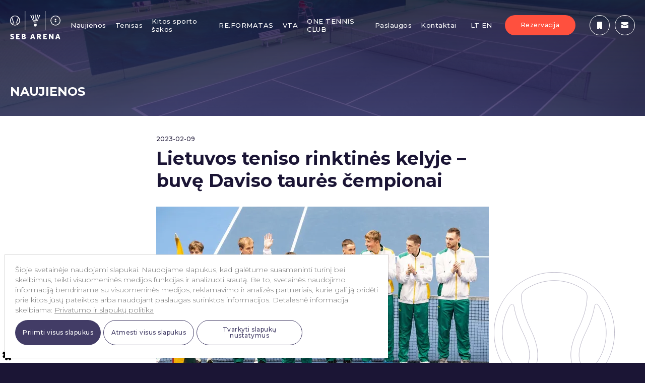

--- FILE ---
content_type: text/html; charset=UTF-8
request_url: https://www.sebarena.lt/naujiena/lietuvos-teniso-rinktines-kelyje-buve-daviso-taures-cempionai/
body_size: 20272
content:
<!doctype html>
<html data-n-head-ssr dir="ltr" lang="lt-LT" data-n-head="%7B%22dir%22:%7B%22ssr%22:%22ltr%22%7D,%22lang%22:%7B%22ssr%22:%22lt-LT%22%7D%7D">
  <head>
    <title>Lietuvos teniso rinktinės kelyje – buvę Daviso taurės čempionai</title><meta data-n-head="ssr" charset="utf-8"><meta data-n-head="ssr" name="viewport" content="width=device-width,initial-scale=1,height=device-height,minimum-scale=1,user-scalable=0"><meta data-n-head="ssr" name="msapplication-TileColor" content="#ffffff"><meta data-n-head="ssr" name="msapplication-config" content="/_favicons/browserconfig.xml"><meta data-n-head="ssr" name="theme-color" content="#ffffff"><meta data-n-head="ssr" data-hid="description" name="description" content="Pirmoji Daviso taurės varžybų grupė Lietuvos vyrų teniso rinktinę pasitinka neeiliniu iššūkiu. Šiandien Londone ištraukus varžybų burtus paaiškėjo, kad geriausių Lietuvos tenisininkų lauks kelionė į Argentiną. Argentiniečių ir lietuvių akistata vyks rugsėjo viduryje, iš karto po paskutinio sezono didžiojo kirčio turnyro – JAV atvirojo čempionato. Tikslią susitikimo vietą Argentinos teniso federacija paskelbs vasarą."><meta data-n-head="ssr" data-hid="og:image" name="og:image" content="https://api.sebarena.lt/wp-content/uploads/2023/02/1-46-1300x866.jpg"><link data-n-head="ssr" rel="preconnect" href="https://api.sebarena.lt" crossorigin="true"><link data-n-head="ssr" rel="preconnect" href="https://fonts.googleapis.com" crossorigin="false"><link data-n-head="ssr" rel="preconnect" href="https://fonts.gstatic.com" crossorigin="true"><link data-n-head="ssr" rel="stylesheet" href="https://fonts.googleapis.com/css2?family=Montserrat:wght@300;400;500;600;700&family=Roboto:wght@300;400;500;700&display=block"><link data-n-head="ssr" rel="apple-touch-icon" sizes="180x180" href="/_favicons/apple-touch-icon.png"><link data-n-head="ssr" rel="icon" type="image/png" sizes="32x32" href="/_favicons/favicon-32x32.png"><link data-n-head="ssr" rel="icon" type="image/png" sizes="16x16" href="/_favicons/favicon-16x16.png"><link data-n-head="ssr" href="/_favicons/safari-pinned-tab.svg" color="#5bbad5"><link data-n-head="ssr" rel="shortcut icon" href="/_favicons/favicon.ico"><script data-n-head="ssr" data-hid="gtm-script">window._gtm_init||(window._gtm_init=1,function(t,e,n,a,o){t[n]=1==t[n]||"yes"==e[n]||1==e[n]||1==e.msDoNotTrack||t[a]&&t[a][o]&&t[a][o]()?1:0}(window,navigator,"doNotTrack","external","msTrackingProtectionEnabled"),function(a,o,i,r,g){a[g]={},a._gtm_inject=function(t){var e,n;a.doNotTrack||a[g][t]||(a[g][t]=1,a[r]=a[r]||[],a[r].push({"gtm.start":(new Date).getTime(),event:"gtm.js"}),e=o.getElementsByTagName(i)[0],(n=o.createElement(i)).async=!0,n.src="https://www.googletagmanager.com/gtm.js?id="+t,e.parentNode.insertBefore(n,e))}}(window,document,"script","dataLayer","_gtm_ids"))</script><link rel="preload" href="/_nuxt/10251e3.js" as="script"><link rel="preload" href="/_nuxt/530ff8b.js" as="script"><link rel="preload" href="/_nuxt/7342ef4.js" as="script"><link rel="preload" href="/_nuxt/915270a.js" as="script"><link rel="preload" href="/_nuxt/724047c.js" as="script"><link rel="preload" href="/_nuxt/6cafa0f.js" as="script"><link rel="preload" href="/_nuxt/a1c6447.js" as="script"><link rel="preload" href="/_nuxt/3783a0a.js" as="script"><link rel="preload" href="/_nuxt/6c78e84.js" as="script"><style data-vue-ssr-id="43dee4e4:0 80711072:0 5f098427:0 5bcd7062:0 c02ce254:0 047efef0:0 36147c54:0 740d5796:0 37ac33e5:0 3c269a04:0 788cb4ae:0 dc74936a:0 10c55360:0 024817c3:0 0251b364:0 4ddbb35c:0 79485138:0 875702a8:0 4c980a4b:0 ad5e88d2:0 4c6f8ab3:0 2e3749e4:0 f9ac0a90:0 5608619d:0 ab41102c:0 ebd95e18:0">/*! de-style.css v1.0.5 | MIT License | https://github.com/nicolas-cusan/destyle.css */@font-face{font-family:Rules;src:url(/fonts/Rules-Regular.woff2) format('woff2'),url(/fonts/Rules-Regular.woff) format('woff');font-weight:400;font-style:normal;font-display:block}@font-face{font-family:Rules;src:url(/fonts/Rules-Bold.woff2) format('woff2'),url(/fonts/Rules-Bold.woff) format('woff');font-weight:700;font-style:normal;font-display:block}*{box-sizing:border-box}::after,::before{box-sizing:inherit}html{line-height:normal;-webkit-text-size-adjust:100%;-webkit-tap-highlight-color:transparent}body{font-family:Montserrat,sans-serif;background-color:#1b1535;font-weight:400;margin:0;color:#fff}main{display:block}address,blockquote,dl,figure,form,iframe,p,pre,table{margin:0}h1,h2,h3,h4,h5,h6{font-size:inherit;line-height:inherit;font-weight:inherit;margin:0}ol,ul{margin:0;padding:0;list-style:none}dt{font-weight:700}dd{margin-left:0}hr{box-sizing:content-box;height:0;overflow:visible;border:0;border-top:1px solid;margin:0;clear:both}pre{font-family:monospace,monospace;font-size:inherit}address{font-style:inherit}a{background-color:transparent;text-decoration:none;color:inherit}abbr[title]{border-bottom:none;text-decoration:underline;text-decoration:underline dotted}b,strong{font-weight:bolder}code,kbd,samp{font-family:monospace,monospace;font-size:inherit}small{font-size:80%}sub,sup{font-size:75%;line-height:0;position:relative;vertical-align:baseline}sub{bottom:-.25em}sup{top:-.5em}img{border-style:none;vertical-align:bottom}embed,iframe,object{border:0;vertical-align:bottom}button,input,optgroup,select,textarea{vertical-align:middle;color:inherit;font:inherit;border:0;background:0 0;padding:0;margin:0;outline:0}select{-webkit-appearance:none;appearance:none;border-radius:0}button,input{overflow:visible}button,select{text-transform:none}[type=button],[type=reset],[type=submit],button{cursor:pointer;-webkit-appearance:none;appearance:none}[type=button][disabled],[type=reset][disabled],[type=submit][disabled],button[disabled]{cursor:default}[type=button]::-moz-focus-inner,[type=reset]::-moz-focus-inner,[type=submit]::-moz-focus-inner,button::-moz-focus-inner{border-style:none;padding:0}[type=button]:-moz-focusring,[type=reset]:-moz-focusring,[type=submit]:-moz-focusring,button:-moz-focusring{outline:1px dotted ButtonText}fieldset{margin:0;padding:0;border:0;min-width:0}legend{color:inherit;display:table;max-width:100%;padding:0;white-space:normal}progress{vertical-align:baseline}textarea{overflow:auto}[type=checkbox],[type=radio]{box-sizing:border-box;padding:0}[type=number]::-webkit-inner-spin-button,[type=number]::-webkit-outer-spin-button{height:auto}[type=search]{-webkit-appearance:textfield;outline-offset:-2px}[type=search]::-webkit-search-decoration{-webkit-appearance:none}::-webkit-file-upload-button{-webkit-appearance:button;font:inherit}::-webkit-input-placeholder{font:inherit}:-ms-input-placeholder{font:inherit}::-ms-input-placeholder{font:inherit}::placeholder{font:inherit}label[for]{cursor:pointer}details{display:block}summary{display:list-item}table{border-collapse:collapse;border-spacing:0}caption{text-align:left}td,th{vertical-align:top}th{text-align:left;font-weight:700}template{display:none}[hidden]{display:none}.svg-icon{display:block;color:inherit;vertical-align:middle;fill:none;stroke:currentColor;pointer-events:none}.svg-fill{fill:currentColor;stroke:none}.svg-up{transform:rotate(0)}.svg-right{transform:rotate(90deg)}.svg-down{transform:rotate(180deg)}.svg-left{transform:rotate(-90deg)}html{width:100%;overflow:hidden;overflow-x:hidden;overflow-y:scroll}*{outline:0}.container{padding:0 20px;max-width:1336px;margin:0 auto;width:100%}.container-min{max-width:700px;margin:0 auto;padding:0 20px;width:100%}.container-mid{max-width:910px;margin:0 auto;padding:0 20px;width:100%}.container-large{max-width:1100px;margin:0 auto;padding:0 20px;width:100%}.full-container{margin:0 auto;padding:0 40px;width:100%}@media screen and (max-width:1380px){.full-container{padding:0 20px;max-width:1336px;margin:0 auto;width:100%}}.fade-enter-active,.fade-leave-active{transition:opacity .3s}.fade-enter,.fade-leave-to{opacity:0}.fadein-enter-active{transition:opacity .3s}.fadein-enter,.fadein-leave-to{opacity:0}.outer{display:flex;min-height:100vh;width:100%}#main{display:flex;flex-direction:column;width:100%;position:relative}.main_page_content{padding-top:0;width:100%;flex:1 0 auto;flex-grow:1;position:relative;display:flex}.main_page_content>div{width:100%}.expandH-enter-active,.expandH-leave-active{max-height:1200px;transition:max-height .3s cubic-bezier(.6,.2,.1,1) 0s}.expandH-enter,.expandH-leave-to{max-height:0}.mainfade-enter-active{transition:opacity .5s}main{width:100%}.mainfade-enter{opacity:0}svg{display:block}.v--modal-block-scroll{overflow:auto!important;width:auto!important}.v--modal{border-radius:0!important;padding:10px!important;background-color:transparent!important;box-shadow:none!important}.v--modal>div{border-radius:0!important}.v--modal-overlay{background:rgba(0,0,0,.4)!important}.page-enter-active{transition:all .2s}.page-enter{opacity:0;transform:translateY(-10px)}.v-popper--theme-tooltip .v-popper__inner{background:#372f67!important;color:#fff}.vue-modal-resizer{display:block;overflow:hidden;position:absolute;width:12px;height:12px;right:0;bottom:0;z-index:9999999;background:0 0;cursor:se-resize}.vue-modal-resizer::after{display:block;position:absolute;content:'';background:0 0;left:0;top:0;width:0;height:0;border-bottom:10px solid #ddd;border-left:10px solid transparent}.vue-modal-resizer.clicked::after{border-bottom:10px solid #369be9}.v--modal-block-scroll{overflow:hidden;width:100vw}.v--modal-overlay{position:fixed;box-sizing:border-box;left:0;top:0;width:100%;height:100vh;background:rgba(0,0,0,.2);z-index:999;opacity:1}.v--modal-overlay.scrollable{height:100%;min-height:100vh;overflow-y:auto;-webkit-overflow-scrolling:touch}.v--modal-overlay .v--modal-background-click{width:100%;min-height:100%;height:auto}.v--modal-overlay .v--modal-box{position:relative;overflow:hidden;box-sizing:border-box}.v--modal-overlay.scrollable .v--modal-box{margin-bottom:2px}.v--modal{background-color:#fff;text-align:left;border-radius:3px;box-shadow:0 20px 60px -2px rgba(27,33,58,.4);padding:0}.v--modal.v--modal-fullscreen{width:100vw;height:100vh;margin:0;left:0;top:0}.v--modal-top-right{display:block;position:absolute;right:0;top:0}.overlay-fade-enter-active,.overlay-fade-leave-active{transition:all .2s}.overlay-fade-enter,.overlay-fade-leave-active{opacity:0}.nice-modal-fade-enter-active,.nice-modal-fade-leave-active{transition:all .4s}.nice-modal-fade-enter,.nice-modal-fade-leave-active{opacity:0;transform:translateY(-20px)}.vue-dialog div{box-sizing:border-box}.vue-dialog .dialog-flex{width:100%;height:100%}.vue-dialog .dialog-content{flex:1 0 auto;width:100%;padding:15px;font-size:14px}.vue-dialog .dialog-c-title{font-weight:600;padding-bottom:15px}.vue-dialog .vue-dialog-buttons{display:flex;flex:0 1 auto;width:100%;border-top:1px solid #eee}.vue-dialog .vue-dialog-buttons-none{width:100%;padding-bottom:15px}.vue-dialog-button{font-size:12px!important;background:0 0;padding:0;margin:0;border:0;cursor:pointer;box-sizing:border-box;line-height:40px;height:40px;color:inherit;font:inherit;outline:0}.vue-dialog-button:hover{background:rgba(0,0,0,.01)}.vue-dialog-button:active{background:rgba(0,0,0,.025)}.vue-dialog-button:not(:first-of-type){border-left:1px solid #eee}.main_page_content[data-v-5e74fd9d]{padding-top:0}.topcontainer[data-v-8bd9c908]{position:fixed;left:0;top:0;z-index:100;width:100%;transform:translateY(0);transition:.3s all cubic-bezier(.6,.2,.1,1) 0s}.topcontainer.min[data-v-8bd9c908]{background-color:#1b1535}.topcontainer.min .menu[data-v-8bd9c908]{height:70px}.topcontainer.min .menu .hamburger-container .logo[data-v-8bd9c908]{transform:scale(.7)}@media screen and (max-width:1200px){.topcontainer.min .menu .hamburger-container .logo[data-v-8bd9c908]{transform:scale(1)}}.topcontainer .menu>[data-v-8bd9c908]:nth-child(n){width:auto;height:auto;margin-top:0;margin-left:20px}.topcontainer .menu>[data-v-8bd9c908]:nth-child(n+3){margin-top:20px}.topcontainer .menu>[data-v-8bd9c908]:nth-child(2n+1){width:100px}.topcontainer .menu>[data-v-8bd9c908]:nth-child(2n+2){width:calc((99.99% - (100px) - ((1 + 1 - 1) * 20px))/ 1)}.topcontainer .menu>[data-v-8bd9c908]:nth-child(2n+1){margin-left:0}.topcontainer .menu[data-v-8bd9c908]{transition:.3s all cubic-bezier(.6,.2,.1,1) 0s;background-color:transparent;display:flex;height:100px;align-items:center}@media screen and (max-width:1200px){.topcontainer .menu>[data-v-8bd9c908]:nth-child(n){width:auto;height:auto;margin-top:0;margin-left:20px}.topcontainer .menu>[data-v-8bd9c908]:nth-child(n+3){margin-top:20px}.topcontainer .menu>[data-v-8bd9c908]:nth-child(2n+1){width:calc((99.99% - (300px) - ((1 + 1 - 1) * 20px))/ 1)}.topcontainer .menu>[data-v-8bd9c908]:nth-child(2n+2){width:300px}.topcontainer .menu>[data-v-8bd9c908]:nth-child(2n+1){margin-left:0}.topcontainer .menu[data-v-8bd9c908]{height:70px}}@media screen and (max-width:500px){.topcontainer .menu>[data-v-8bd9c908]:nth-child(n){width:auto;height:auto;margin-top:0;margin-left:10px}.topcontainer .menu>[data-v-8bd9c908]:nth-child(n+3){margin-top:10px}.topcontainer .menu>[data-v-8bd9c908]:nth-child(2n+1){width:calc((99.99% - (220px) - ((1 + 1 - 1) * 10px))/ 1)}.topcontainer .menu>[data-v-8bd9c908]:nth-child(2n+2){width:220px}.topcontainer .menu>[data-v-8bd9c908]:nth-child(2n+1){margin-left:0}}.topcontainer .menu .logo[data-v-8bd9c908]{display:block}.topcontainer .menu .logo[data-v-8bd9c908] svg{fill:#fff;width:100%;height:auto}@media screen and (max-width:1200px){.topcontainer .menu .logo[data-v-8bd9c908] svg{max-width:80px}}.topcontainer .menu .right>[data-v-8bd9c908]:nth-child(n){width:auto;height:auto;margin-top:0;margin-left:28px}.topcontainer .menu .right>[data-v-8bd9c908]:nth-child(n+6){margin-top:28px}.topcontainer .menu .right>[data-v-8bd9c908]:nth-child(5n+1){width:calc((99.99% - (40px + 140px + 90px) - ((3 + 1 - 1) * 28px))/ 1)}.topcontainer .menu .right>[data-v-8bd9c908]:nth-child(5n+2){width:40px}.topcontainer .menu .right>[data-v-8bd9c908]:nth-child(5n+3){width:140px}.topcontainer .menu .right>[data-v-8bd9c908]:nth-child(5n+4){width:90px}.topcontainer .menu .right>[data-v-8bd9c908]:nth-child(5n+5){width:postcss-ant}.topcontainer .menu .right>[data-v-8bd9c908]:nth-child(5n+1){margin-left:0}.topcontainer .menu .right[data-v-8bd9c908]{height:100%;display:flex;justify-content:flex-end}@media screen and (max-width:1200px){.topcontainer .menu .right>[data-v-8bd9c908]:nth-child(n){width:auto;height:auto;margin-top:0;margin-left:10px}.topcontainer .menu .right>[data-v-8bd9c908]:nth-child(n+6){margin-top:10px}.topcontainer .menu .right>[data-v-8bd9c908]:nth-child(5n+1),.topcontainer .menu .right>[data-v-8bd9c908]:nth-child(5n+2){width:postcss-ant}.topcontainer .menu .right>[data-v-8bd9c908]:nth-child(5n+3){width:140px}.topcontainer .menu .right>[data-v-8bd9c908]:nth-child(5n+4){width:90px}.topcontainer .menu .right>[data-v-8bd9c908]:nth-child(5n+5){width:40px}.topcontainer .menu .right>[data-v-8bd9c908]:nth-child(5n+1){margin-left:0}}@media screen and (max-width:500px){.topcontainer .menu .right>[data-v-8bd9c908]:nth-child(n){width:auto;height:auto;margin-top:0;margin-left:4px}.topcontainer .menu .right>[data-v-8bd9c908]:nth-child(n+6){margin-top:4px}.topcontainer .menu .right>[data-v-8bd9c908]:nth-child(5n+1),.topcontainer .menu .right>[data-v-8bd9c908]:nth-child(5n+2){width:postcss-ant}.topcontainer .menu .right>[data-v-8bd9c908]:nth-child(5n+3){width:100px}.topcontainer .menu .right>[data-v-8bd9c908]:nth-child(5n+4){width:70px}.topcontainer .menu .right>[data-v-8bd9c908]:nth-child(5n+5){width:40px}.topcontainer .menu .right>[data-v-8bd9c908]:nth-child(5n+1){margin-left:0}}.topcontainer .menu .right .menucontainer[data-v-8bd9c908]{display:flex;justify-content:flex-end}@media screen and (max-width:1200px){.topcontainer .menu .right .menucontainer[data-v-8bd9c908]{display:none}}.topcontainer .menu .right .menucontainer .menuul[data-v-8bd9c908]{display:flex}.topcontainer .menu .right .menucontainer .menuul li[data-v-8bd9c908]{margin-right:18px}.topcontainer .menu .right .menucontainer .menuul li[data-v-8bd9c908]:last-child{margin-right:0}.topcontainer .menu .right .menucontainer .menuul li a[data-v-8bd9c908]{height:100%;align-items:center;display:flex;color:#fff;font-size:13px;line-height:16px;letter-spacing:.5px;font-weight:500;transition:.2s all;position:relative}.topcontainer .menu .right .menucontainer .menuul li a[data-v-8bd9c908]:hover{color:#ff503e}.topcontainer .menu .right .menucontainer .menuul li a[data-v-8bd9c908]:after{content:'';position:absolute;bottom:0;width:100%;left:0;height:4px;background-color:#ff503e;transition:.2s transform;transform:scaleX(1) scaleY(0);transform-origin:50% 100%}.topcontainer .menu .right .menucontainer .menuul li a.nuxt-link-exact-active[data-v-8bd9c908]:after{transform:scaleX(1) scaleY(1)}@media screen and (max-width:1200px){.topcontainer .menu .right .langscontainer[data-v-8bd9c908]{display:none}}.topcontainer .menu .right .langscontainer .langs[data-v-8bd9c908]{display:flex;align-items:center;height:100%}.topcontainer .menu .right .langscontainer .langs li[data-v-8bd9c908]{margin-right:4px}.topcontainer .menu .right .langscontainer .langs li[data-v-8bd9c908]:last-child{margin-right:0}.topcontainer .menu .right .langscontainer .langs li a[data-v-8bd9c908]{display:flex;color:#fff;font-size:13px;line-height:16px;letter-spacing:.5px;font-weight:500;transition:.2s all}.topcontainer .menu .right .langscontainer .langs li a[data-v-8bd9c908]:hover{color:#ff503e}@media screen and (max-width:1200px){.topcontainer .menu .right .actionscontainer[data-v-8bd9c908]{display:none}}.topcontainer .menu .right .actionscontainer .actions[data-v-8bd9c908]{display:flex;align-items:center;height:100%}.topcontainer .menu .right .actionscontainer .actions li[data-v-8bd9c908]{margin-right:0}.topcontainer .menu .right .actionscontainer .actions li[data-v-8bd9c908]:last-child{margin-right:0}.topcontainer .menu .right .actionscontainer .actions li a[data-v-8bd9c908]{display:flex;width:30px;height:30px;justify-content:center;align-items:center}.topcontainer .menu .right .actionscontainer .actions li a[data-v-8bd9c908] svg{transition:.2s all;fill:#fff;width:16px;height:auto}.topcontainer .menu .right .actionscontainer .actions li a[data-v-8bd9c908]:hover svg{fill:#ff503e}.topcontainer .menu .right .bntc[data-v-8bd9c908]{display:flex;align-items:center;height:100%}.topcontainer .menu .right .bntc[data-v-8bd9c908] .btn{min-width:100%}@media screen and (max-width:500px){.topcontainer .menu .right .bntc[data-v-8bd9c908] .btn{height:30px}}.topcontainer .menu .right .contact[data-v-8bd9c908]{display:flex;align-items:center;height:100%}.topcontainer .menu .right .contact li[data-v-8bd9c908]{margin-right:10px}@media screen and (max-width:500px){.topcontainer .menu .right .contact li[data-v-8bd9c908]{margin-right:4px}}.topcontainer .menu .right .contact li[data-v-8bd9c908]:last-child{margin-right:0}.topcontainer .menu .right .contact li a[data-v-8bd9c908]{display:flex;width:40px;border-radius:50%;height:40px;justify-content:center;align-items:center;border:1px solid #fff;transition:.2s all}@media screen and (max-width:500px){.topcontainer .menu .right .contact li a[data-v-8bd9c908]{width:30px;height:30px}}.topcontainer .menu .right .contact li a[data-v-8bd9c908] svg{transition:.2s all;fill:#fff;height:auto}.topcontainer .menu .right .contact li a[data-v-8bd9c908]:hover{border-color:#ff503e}.topcontainer .menu .right .contact li a[data-v-8bd9c908]:hover svg{fill:#ff503e}.topcontainer .menu .right .hamburgercontainer[data-v-8bd9c908]{display:none;align-items:center}@media screen and (max-width:1200px){.topcontainer .menu .right .hamburgercontainer[data-v-8bd9c908]{display:flex}}.hamburgerMenu[data-v-8bd9c908]{overflow:auto;-webkit-overflow-scrolling:touch;position:fixed;left:0;top:0;width:100%;height:100%;background:linear-gradient(#18103a 0,#372f67 100%);z-index:99;padding-top:100px;display:none;flex-direction:column;justify-content:space-between;padding-bottom:30px}@media screen and (max-width:1200px){.hamburgerMenu[data-v-8bd9c908]{display:flex}}.hamburgerMenu .langscontainer[data-v-8bd9c908]{margin-top:40px}.hamburgerMenu .langscontainer .langs[data-v-8bd9c908]{display:flex}.hamburgerMenu .langscontainer .langs li[data-v-8bd9c908]{margin-right:10px}.hamburgerMenu .langscontainer .langs li[data-v-8bd9c908]:last-child{margin-right:0}.hamburgerMenu .container>ul>li[data-v-8bd9c908]{margin-bottom:20px}.hamburgerMenu .container>ul>li[data-v-8bd9c908]:last-child{margin-bottom:0}.hamburgerMenu .container>ul>li a[data-v-8bd9c908]{font-size:15px;line-height:15px;letter-spacing:.5px;color:#fff;font-weight:500}.hamburgerMenu .container .actions[data-v-8bd9c908]{margin-top:20px;display:flex;align-items:center}.hamburgerMenu .container .actions ul[data-v-8bd9c908]{margin-right:20px;display:flex}.hamburgerMenu .container .actions ul[data-v-8bd9c908]:last-child{margin-right:0}.hamburgerMenu .container .actions ul li[data-v-8bd9c908]{display:flex;margin-right:10px}.hamburgerMenu .container .actions ul li[data-v-8bd9c908]:last-child{margin-right:0}.hamburgerMenu .container .actions ul li a[data-v-8bd9c908]{font-size:12px;line-height:12px;letter-spacing:.5px;color:#fff;font-weight:500}.hamburgerMenu .container .actions ul li a.ico[data-v-8bd9c908]{justify-content:center;align-items:center;width:30px;height:30px;display:flex}.hamburgerMenu .container .actions ul li a.ico[data-v-8bd9c908] svg{width:14px;height:auto;fill:#fff}.phonesFixed[data-v-8bd9c908]{position:fixed;left:0;top:0;width:50%;height:100%;background:#1b1535;z-index:99}@media screen and (max-width:768px){.phonesFixed[data-v-8bd9c908]{width:100%}}.phonesFixed .scroll[data-v-8bd9c908]{position:absolute;left:0;top:0;width:100%;height:100%;overflow:auto;-webkit-overflow-scrolling:touch;padding-top:100px;padding-bottom:100px;padding-left:140px;padding-right:140px;display:flex}@media screen and (max-width:1200px){.phonesFixed .scroll[data-v-8bd9c908]{padding-left:100px;padding-right:100px}}@media screen and (max-width:1024px){.phonesFixed .scroll[data-v-8bd9c908]{padding-left:20px;padding-right:20px}}.phonesFixed .back[data-v-8bd9c908]{position:absolute;left:0;top:0;width:100%;height:100%}.phonesFixed .back .over[data-v-8bd9c908]{position:absolute;left:0;top:0;width:100%;height:100%;background-color:#1b1535;opacity:.8}.phonesFixed .info[data-v-8bd9c908]{margin:auto 0;position:relative}.phonesFixed .info .title[data-v-8bd9c908]{font-size:24px;line-height:24px;font-weight:700;margin-bottom:30px}@media screen and (max-width:768px){.phonesFixed .info .title[data-v-8bd9c908]{margin-bottom:20px}}.phonesFixed .info .btnc[data-v-8bd9c908]{margin-top:60px}@media screen and (max-width:768px){.phonesFixed .info .btnc[data-v-8bd9c908]{margin-top:30px}}.phonesFixed .info .list .item[data-v-8bd9c908]{margin-bottom:40px}.phonesFixed .info .list .item .itemtitle[data-v-8bd9c908]{font-size:16px;line-height:20px;font-weight:600;margin-bottom:14px}@media screen and (max-width:768px){.phonesFixed .info .list .item .itemtitle[data-v-8bd9c908]{margin-bottom:10px}}.phonesFixed .info .list .item[data-v-8bd9c908]:last-child{margin-bottom:0}.phonesFixed .info .list .item.red .itemtitle[data-v-8bd9c908]{color:#ff503e}.phonesFixed .info .list .item.blue .itemtitle[data-v-8bd9c908]{color:#1f93ad}.phonesFixed .info .list .item.grey .itemtitle[data-v-8bd9c908]{color:#aca9bc}.phonesFixed .info .list .item .tel[data-v-8bd9c908]{display:block;font-size:14px;line-height:14px;margin-bottom:8px}.phonesFixed .info .list .item .tel[data-v-8bd9c908]:last-child{margin-bottom:0}.formaFixed[data-v-8bd9c908]{display:flex;overflow:auto;-webkit-overflow-scrolling:touch;position:fixed;right:0;top:0;width:50%;height:100%;background:#fff;z-index:99;padding-top:100px;padding-bottom:100px;padding-left:140px;padding-right:140px}@media screen and (max-width:1200px){.formaFixed[data-v-8bd9c908]{padding-left:100px;padding-right:100px}}@media screen and (max-width:1024px){.formaFixed[data-v-8bd9c908]{padding-left:20px;padding-right:20px}}@media screen and (max-width:768px){.formaFixed[data-v-8bd9c908]{width:100%;padding-bottom:40px}}.formaFixed .info[data-v-8bd9c908]{margin:auto 0;width:100%;position:relative}.formaFixed .info .title[data-v-8bd9c908]{color:#1b1535;font-size:24px;line-height:24px;font-weight:700;margin-bottom:30px}.menu-enter-active[data-v-8bd9c908]{transition:all .2s}.menu-enter[data-v-8bd9c908]{transform:translateY(100%)}.menu-leave-to[data-v-8bd9c908]{opacity:0}.menuleft-enter-active[data-v-8bd9c908],.menuleft-leave-active[data-v-8bd9c908]{transition:all .2s}.menuleft-enter[data-v-8bd9c908],.menuleft-leave-to[data-v-8bd9c908]{transform:translateX(-100%)}.menuright-enter-active[data-v-8bd9c908],.menuright-leave-active[data-v-8bd9c908]{transition:all .2s}.menuright-enter[data-v-8bd9c908],.menuright-leave-to[data-v-8bd9c908]{transform:translateX(100%)}.pranesimas[data-v-8bd9c908]{width:100%;min-height:30px;color:#fff;background:#ff503e;display:flex;align-items:center}.pranesimas .full-container[data-v-8bd9c908]{padding-top:5px;padding-bottom:5px}.btn[data-v-ba4801c0]{justify-content:center;height:50px;padding:0 10px;z-index:1;text-decoration:none;user-select:none;position:relative;font-size:12px;line-height:12px;cursor:pointer;letter-spacing:.5px;background-color:transparent;text-align:center;max-width:210px;min-width:140px;font-weight:500;border:0;border-radius:50px;transition:all .2s ease-in-out;display:flex;align-items:center}.btn[data-v-ba4801c0]:focus{box-shadow:0 3px 6px 0 rgba(0,0,0,.16)}.btn[data-v-ba4801c0] svg path{transition:all .2s ease-in-out}.btn .text[data-v-ba4801c0]{padding:5px 5px}.btn .text.center[data-v-ba4801c0]{text-align:center;justify-content:center}.btn .text.left[data-v-ba4801c0]{text-align:left}.btn .leftico[data-v-ba4801c0]{margin-right:5px;display:flex;justify-content:center;align-items:center}.btn .rightico[data-v-ba4801c0]{margin-left:5px;display:flex;justify-content:center;align-items:center}.btn.red[data-v-ba4801c0]{color:#fff;background:#ff503e}.btn.red.loading[data-v-ba4801c0],.btn.red[data-v-ba4801c0]:focus,.btn.red[data-v-ba4801c0]:hover{background-color:#ff7061;color:#fff}.btn.blue[data-v-ba4801c0]{color:#fff;background:#423c66}.btn.blue.loading[data-v-ba4801c0],.btn.blue[data-v-ba4801c0]:focus,.btn.blue[data-v-ba4801c0]:hover{background-color:#5a547c;color:#fff}.btn.whiteblue[data-v-ba4801c0]{color:#423c66;background:#fff;border:1px solid #423c66}.btn.whiteblue.loading[data-v-ba4801c0],.btn.whiteblue[data-v-ba4801c0]:focus,.btn.whiteblue[data-v-ba4801c0]:hover{background-color:#fff;color:#423c66}.btn.black[data-v-ba4801c0]{color:#000;border-color:#000;background:#fff}.btn.black.loading[data-v-ba4801c0],.btn.black[data-v-ba4801c0]:focus,.btn.black[data-v-ba4801c0]:hover{background-color:#000;color:#fff}.btn.black.loading[data-v-ba4801c0] svg,.btn.black[data-v-ba4801c0]:focus svg,.btn.black[data-v-ba4801c0]:hover svg{fill:#fff}.btn.black.loading[data-v-ba4801c0]{background:#000;color:#fff}.btn.black.loading[data-v-ba4801c0] svg{fill:#fff}.btn.black[data-v-ba4801c0] svg{fill:#000}.btn.transaprent-alt[data-v-ba4801c0]{border:1px solid #dedcce;font-size:18px;line-height:18px;border-radius:0;color:#dedcce}.btn.alt[data-v-ba4801c0]{background-color:#b56f56;font-size:18px;line-height:18px;border-radius:0;color:#fff}.btn.min[data-v-ba4801c0]{height:40px;padding:15px 10px}.btn.max[data-v-ba4801c0]{height:60px;min-width:150px;max-width:none}.btn.circle[data-v-ba4801c0]{width:40px;height:40px;max-width:40px;min-width:40px;border-radius:50%}.btn.circle .ico[data-v-ba4801c0]{margin:0}.btn.disabled[data-v-ba4801c0]{opacity:.5;pointer-events:none}.btn.loading[data-v-ba4801c0]{pointer-events:none}.btn.uppercase[data-v-ba4801c0]{text-transform:uppercase}.btn.lowround[data-v-ba4801c0]{border-radius:4px}@media (max-width:600px){.btn.max[data-v-ba4801c0]{font-size:16px;letter-spacing:1px;padding:10px 15px}}button.hamburger[data-v-87ca4f54]{height:40px;width:40px}div.hamburger[data-v-87ca4f54]{height:40px;width:40px}div.hamburger>.inner[data-v-87ca4f54]{top:50%}.hamburger[data-v-87ca4f54]{background-color:rgba(0,0,0,0);border:0 transparent solid;border-radius:0;color:inherit;cursor:pointer;display:inline-block;font:inherit;opacity:1;overflow:visible;padding:8px;text-transform:none;transition:opacity .1s cubic-bezier(.645,.045,.355,1),background .1s cubic-bezier(.645,.045,.355,1)}.hamburger[data-v-87ca4f54]:hover{background-color:rgba(0,0,0,0);opacity:1}.hamburger:hover span.bar[data-v-87ca4f54]{background-color:#fff}.hamburger:hover span.bar[data-v-87ca4f54]:nth-child(1)::after,.hamburger:hover span.bar[data-v-87ca4f54]:nth-child(1)::before,.hamburger:hover span.bar[data-v-87ca4f54]:nth-child(2)::after,.hamburger:hover span.bar[data-v-87ca4f54]:nth-child(2)::before,.hamburger:hover span.bar[data-v-87ca4f54]:nth-child(3)::after,.hamburger:hover span.bar[data-v-87ca4f54]:nth-child(3)::before,.hamburger:hover>.inner[data-v-87ca4f54]:nth-child(1)::after,.hamburger:hover>.inner[data-v-87ca4f54]:nth-child(1)::before,.hamburger:hover>.inner[data-v-87ca4f54]:nth-child(2)::after,.hamburger:hover>.inner[data-v-87ca4f54]:nth-child(2)::before,.hamburger:hover>.inner[data-v-87ca4f54]:nth-child(3)::after,.hamburger:hover>.inner[data-v-87ca4f54]:nth-child(3)::before{background-color:#fff}.hamburger.active[data-v-87ca4f54]{background-color:rgba(0,0,0,0)}.hamburger.active span.bar[data-v-87ca4f54]{background-color:#fff}.hamburger.active span.bar[data-v-87ca4f54]:nth-child(1)::after,.hamburger.active span.bar[data-v-87ca4f54]:nth-child(1)::before,.hamburger.active span.bar[data-v-87ca4f54]:nth-child(2)::after,.hamburger.active span.bar[data-v-87ca4f54]:nth-child(2)::before,.hamburger.active span.bar[data-v-87ca4f54]:nth-child(3)::after,.hamburger.active span.bar[data-v-87ca4f54]:nth-child(3)::before,.hamburger.active>.inner[data-v-87ca4f54]:nth-child(1)::after,.hamburger.active>.inner[data-v-87ca4f54]:nth-child(1)::before,.hamburger.active>.inner[data-v-87ca4f54]:nth-child(2)::after,.hamburger.active>.inner[data-v-87ca4f54]:nth-child(2)::before,.hamburger.active>.inner[data-v-87ca4f54]:nth-child(3)::after,.hamburger.active>.inner[data-v-87ca4f54]:nth-child(3)::before{background-color:#fff}.hamburger>.inner[data-v-87ca4f54]{margin:0;margin-top:-1px;position:relative;width:100%}.hamburger span.bar[data-v-87ca4f54]{background-color:#fff;border-radius:0;content:"";display:block;height:2px;position:absolute;width:100%}.hamburger span.bar[data-v-87ca4f54]:nth-child(1){top:-8px}.hamburger span.bar[data-v-87ca4f54]:nth-child(3){top:8px}.hamburger[data-v-87ca4f54]:focus{outline:0}.hamburger--spin>.inner[data-v-87ca4f54]{transition:transform .5s cubic-bezier(.645,.045,.355,1)}.hamburger--spin span.bar[data-v-87ca4f54]{transition:transform .4s cubic-bezier(.645,.045,.355,1),opacity .2s cubic-bezier(.645,.045,.355,1) .2s}.hamburger--spin span.bar[data-v-87ca4f54]:nth-child(1){top:0;transform:rotate(0) translate3d(0,-8px,0);transform-origin:40% 50%}.hamburger--spin span.bar[data-v-87ca4f54]:nth-child(3){top:0;transform:rotate(0) translate3d(0,8px,0);transform-origin:40% 50%}.hamburger--spin.active>.inner[data-v-87ca4f54]{transform:rotate(180deg) translate3d(0,-2px,0)}.hamburger--spin.active span.bar[data-v-87ca4f54]{transition:transform .3s cubic-bezier(.645,.045,.355,1) .1s,opacity .2s cubic-bezier(.645,.045,.355,1)}.hamburger--spin.active span.bar[data-v-87ca4f54]:nth-child(1){transform:rotate(135deg) translate3d(-4.0970562748px,-1.6970562748px,0)}.hamburger--spin.active span.bar[data-v-87ca4f54]:nth-child(2){opacity:0;transform:rotate(45deg)}.hamburger--spin.active span.bar[data-v-87ca4f54]:nth-child(3){transform:rotate(45deg) translate3d(-.7029437252px,-1.6970562748px,0)}.page[data-v-7e65f637]{width:100%}.page[data-v-6c2315dc]{width:100%}.page .blocks-container[data-v-6c2315dc]{width:100%}.page .maininfo[data-v-6c2315dc]{background-color:#fff;padding-top:40px;padding-bottom:40px}.page h1[data-v-6c2315dc]{font-size:36px;line-height:44px;color:#1b1535;font-weight:700;margin-bottom:10px}.page .date[data-v-6c2315dc]{background-color:#fff;color:#1b1535;font-size:12px;line-height:12px;font-weight:500;margin-bottom:10px}.page .nextPrev>[data-v-6c2315dc]:nth-child(n){width:auto;height:auto;margin-top:0;margin-left:20px}.page .nextPrev>[data-v-6c2315dc]:nth-child(n+3){margin-top:20px}.page .nextPrev>[data-v-6c2315dc]:nth-child(2n+1),.page .nextPrev>[data-v-6c2315dc]:nth-child(2n+2){width:calc(99.99% * .5 - (20px - 20px * .5))}.page .nextPrev>[data-v-6c2315dc]:nth-child(2n+1){margin-left:0}.page .nextPrev[data-v-6c2315dc]{margin-top:10px;display:flex}.page .nextPrev .prev[data-v-6c2315dc]{display:flex}.page .nextPrev .next[data-v-6c2315dc]{display:flex;justify-content:flex-end}.bg[data-v-390626e0]{width:100%;position:fixed;left:0;top:0;width:100%;height:100%;z-index:1;pointer-events:none}@media screen and (max-width:1200px){.bg[data-v-390626e0]{display:none}}.bg .obj[data-v-390626e0]{width:240px;position:absolute;right:60px;bottom:-60px}.bg[data-v-390626e0] svg{width:100%;height:auto}.bg[data-v-390626e0] svg path{stroke:#aca9bc}.pageheader[data-v-6f6dcec1]{width:100%;min-height:230px;background:linear-gradient(#18103a 0,#372f67 100%);position:relative;display:flex;padding:30px 0;color:#fff;align-items:flex-end;height:auto;padding-top:100px;z-index:2}@media screen and (max-width:1024px){.pageheader[data-v-6f6dcec1]{min-height:190px}}.pageheader .image[data-v-6f6dcec1]{position:absolute;left:0;top:0;width:100%;opacity:.18;height:100%}.pageheader h1[data-v-6f6dcec1]{font-weight:700;font-size:24px;line-height:24px;text-transform:uppercase;display:flex;align-items:flex-end;flex-wrap:wrap}@media screen and (max-width:1024px){.pageheader h1[data-v-6f6dcec1]{font-size:16px;line-height:16px}}.pageheader h1 .ico[data-v-6f6dcec1]{margin-right:20px}@media screen and (max-width:1024px){.pageheader h1 .ico[data-v-6f6dcec1]{margin-right:14px}}.pageheader h1 .ico[data-v-6f6dcec1] svg{width:34px;height:auto;fill:#fff}@media screen and (max-width:1024px){.pageheader h1 .ico[data-v-6f6dcec1] svg{width:30px}}.pageheader .title[data-v-6f6dcec1]{will-change:transform;animation:title-in-data-v-6f6dcec1 1s both;opacity:0;transform:translateY(-20px)}.pageheader .breadcrumbs[data-v-6f6dcec1]{align-items:flex-end;display:flex;flex-wrap:wrap}.pageheader .breadcrumbs>div[data-v-6f6dcec1]{margin-right:14px;display:flex;font-size:24px;line-height:30px;font-weight:700;text-transform:uppercase;align-items:flex-end;margin-bottom:3px}@media screen and (max-width:1024px){.pageheader .breadcrumbs>div[data-v-6f6dcec1]{font-size:16px;line-height:16px;margin-right:8px}}.pageheader .breadcrumbs>div a[data-v-6f6dcec1]{display:flex;align-items:flex-end}.pageheader .breadcrumbs>div a .ico[data-v-6f6dcec1]{margin-right:20px}@media screen and (max-width:1024px){.pageheader .breadcrumbs>div a .ico[data-v-6f6dcec1]{margin-right:14px}}.pageheader .breadcrumbs>div a .ico[data-v-6f6dcec1] svg{width:40px;height:auto;fill:#fff}@media screen and (max-width:1024px){.pageheader .breadcrumbs>div a .ico[data-v-6f6dcec1] svg{width:30px}}.pageheader .breadcrumbs>div[data-v-6f6dcec1]:after{display:block;content:'/';padding-left:10px}@media screen and (max-width:1024px){.pageheader .breadcrumbs>div[data-v-6f6dcec1]:after{padding-left:8px}}.pageheader .breadcrumbs>div[data-v-6f6dcec1]:last-child{margin-right:0}.pageheader .breadcrumbs>div[data-v-6f6dcec1]:last-child:after{display:none}.pageheader .breadcrumbs>div.last h1[data-v-6f6dcec1]{font-size:42px;line-height:42px}@media screen and (max-width:1024px){.pageheader .breadcrumbs>div.last h1[data-v-6f6dcec1]{font-size:24px;line-height:24px}}@-moz-keyframes title-in-data-v-6f6dcec1{0%{opacity:0;transform:translateY(-20px)}100%{opacity:1;transform:translateY(0)}}@-webkit-keyframes title-in-data-v-6f6dcec1{0%{opacity:0;transform:translateY(-20px)}100%{opacity:1;transform:translateY(0)}}@-o-keyframes title-in-data-v-6f6dcec1{0%{opacity:0;transform:translateY(-20px)}100%{opacity:1;transform:translateY(0)}}@keyframes title-in-data-v-6f6dcec1{0%{opacity:0;transform:translateY(-20px)}100%{opacity:1;transform:translateY(0)}}.picture.cover[data-v-4670957c]{width:100%;height:100%}.picture.cover img[data-v-4670957c]{width:100%;height:100%;object-fit:cover}.picture.contain[data-v-4670957c]{width:100%;height:100%}.picture.contain img[data-v-4670957c]{width:100%;height:100%;object-fit:contain}.picture img[data-v-4670957c]{display:block;height:auto;max-width:100%}.blocks .block[data-v-df4bde80]{margin-bottom:0}.imgc[data-v-ae41408a]{overflow:hidden;padding-top:20px;padding-bottom:20px;background-color:#fff}.imgc .full-container[data-v-ae41408a]{position:relative;z-index:2}.imgc .container-min[data-v-ae41408a]{position:relative;z-index:2}.image[data-v-ae41408a]{max-width:100%;display:flex;justify-content:center;position:relative}.image .img[data-v-ae41408a]{max-width:100%;position:relative;z-index:2}.reval[data-v-efdd853a]{position:relative;overflow:hidden}.reval .slot[data-v-efdd853a]{position:relative;opacity:0}.reval .after[data-v-efdd853a]{z-index:3;position:absolute;left:0;top:0;width:100%;height:100%;background-color:#372f67;transform:translateX(-101%);will-change:transform;transform-origin:0 50%}.picture img[data-v-03ba1dd8]{display:block;height:auto;max-width:100%}.picture.cover[data-v-03ba1dd8]{width:100%;height:100%}.picture.cover img[data-v-03ba1dd8]{width:100%;height:100%;object-fit:cover}.text-container[data-v-5dc367b0]{background-color:#fff;padding-top:40px;padding-bottom:40px}.text-container .container-min[data-v-5dc367b0]{position:relative;z-index:2}@media screen and (max-width:768px){.text-container[data-v-5dc367b0]{padding-top:20px;padding-bottom:20px}}.html[data-v-0b4a0088]{font-family:Roboto,sans-serif;color:#62646a;font-size:16px;font-weight:400;line-height:24px}.html.white[data-v-0b4a0088]{color:#fff}.html.white[data-v-0b4a0088] h1,.html.white[data-v-0b4a0088] h2,.html.white[data-v-0b4a0088] h3,.html.white[data-v-0b4a0088] h4,.html.white[data-v-0b4a0088] h5,.html.white[data-v-0b4a0088] h6{color:#fff}.html.white[data-v-0b4a0088] strong{color:#fff}.html.white[data-v-0b4a0088] p{color:#fff}.html.white[data-v-0b4a0088] table{color:#fff;border-color:#fff}.html.white[data-v-0b4a0088] table th{border-color:#fff}.html.white[data-v-0b4a0088] table td{border-color:#fff}.html.white[data-v-0b4a0088] ol,.html.white[data-v-0b4a0088] ul{color:#fff}.html[data-v-0b4a0088] strong{font-weight:700;color:#1b1535}.html[data-v-0b4a0088] hr{margin-top:10px;margin-bottom:10px}.html[data-v-0b4a0088] h1{font-family:Montserrat,sans-serif;margin-top:20px;color:#1b1535;font-size:62px;font-weight:700;line-height:68px;margin-bottom:20px}@media (max-width:1200px){.html[data-v-0b4a0088] h1{font-size:50px;line-height:52px}}@media (max-width:1024px){.html[data-v-0b4a0088] h1{font-size:36px;line-height:38px}}@media (max-width:768px){.html[data-v-0b4a0088] h1{font-size:24px;line-height:28px}}.html[data-v-0b4a0088] h2{font-family:Montserrat,sans-serif;margin-top:20px;color:#1b1535;font-size:42px;font-weight:700;line-height:50px;margin-bottom:20px}@media (max-width:1200px){.html[data-v-0b4a0088] h2{font-size:30px;line-height:32px}}@media (max-width:1024px){.html[data-v-0b4a0088] h2{font-size:26px;line-height:28px}}@media (max-width:768px){.html[data-v-0b4a0088] h2{font-size:22px;line-height:24px}}.html[data-v-0b4a0088] h3{font-family:Montserrat,sans-serif;margin-top:20px;color:#1b1535;font-size:24px;font-weight:700;line-height:28px;margin-bottom:20px}@media (max-width:1200px){.html[data-v-0b4a0088] h3{font-size:18px;line-height:20px}}@media (max-width:1024px){.html[data-v-0b4a0088] h3{font-size:16px;line-height:18px}}.html[data-v-0b4a0088] h4{font-family:Montserrat,sans-serif;margin-top:20px;color:#1b1535;font-size:18px;font-weight:700;line-height:24px;margin-bottom:20px}@media (max-width:1200px){.html[data-v-0b4a0088] h4{font-size:18px;line-height:20px}}@media (max-width:1024px){.html[data-v-0b4a0088] h4{font-size:16px;line-height:18px}}.html[data-v-0b4a0088] h5{font-family:Montserrat,sans-serif;margin-top:20px;color:#1b1535;font-size:16px;font-weight:700;line-height:20px;margin-bottom:20px}@media (max-width:1200px){.html[data-v-0b4a0088] h5{font-size:16px;line-height:18px}}.html[data-v-0b4a0088] h6{font-family:Montserrat,sans-serif;margin-top:20px;color:#1b1535;font-size:16px;font-weight:700;line-height:20px;margin-bottom:20px}@media (max-width:1200px){.html[data-v-0b4a0088] h6{font-size:16px;line-height:18px}}.html[data-v-0b4a0088] .alignleft{float:left;max-width:100%;margin:0 15px 30px 0}.html[data-v-0b4a0088] .aligncenter{display:block;max-width:100%;margin:0 auto 30px auto}.html[data-v-0b4a0088] .alignright{float:right;max-width:100%;margin:0 0 30px 15px}.html[data-v-0b4a0088] .alignnone{float:none;display:block;max-width:100%;margin:0 0 30px 0}.html[data-v-0b4a0088] .alignnone img{display:block;margin:0 auto}.html[data-v-0b4a0088] .size-full{width:100%;max-width:100%;height:auto;margin:0 0 30px 0}.html[data-v-0b4a0088] p .alignleft{float:left;max-width:100%;margin:5px 15px 30px 0}.html[data-v-0b4a0088] p .aligncenter{display:block;max-width:100%;margin:5px auto 30px auto}.html[data-v-0b4a0088] p .alignright{float:right;max-width:100%;margin:5px 0 30px 15px}.html[data-v-0b4a0088] p .alignnone{float:none;max-width:100%;display:block;margin:5px 0 30px 0}.html[data-v-0b4a0088] p .size-full{width:100%;height:auto;max-width:100%;margin:5px 0 30px 0}.html[data-v-0b4a0088] p{color:#62646a;font-size:16px;font-weight:300;line-height:24px;margin-bottom:10px}.html[data-v-0b4a0088] table{border-collapse:collapse;border:1px solid #62646a;color:#62646a;font-size:16px;font-weight:300;margin-bottom:10px}.html[data-v-0b4a0088] table th{padding:5px;border:1px solid #62646a;font-weight:600;text-align:left}.html[data-v-0b4a0088] table td{padding:5px;border:1px solid #62646a}.html[data-v-0b4a0088] ol,.html[data-v-0b4a0088] ul{color:#62646a;font-size:16px;font-weight:300;line-height:22px;padding-left:30px;margin-bottom:20px}.html[data-v-0b4a0088] ol li,.html[data-v-0b4a0088] ul li{margin-bottom:10px}.html[data-v-0b4a0088] ul{list-style:none}.html[data-v-0b4a0088] ul li{position:relative}.html[data-v-0b4a0088] ul li:before{content:'';position:absolute;left:-20px;top:8px;width:5px;height:5px;border-radius:0;background-color:#000}.html[data-v-0b4a0088] ol{list-style:decimal}.html[data-v-0b4a0088] a{color:#ff503e;text-decoration:underline}[data-v-0b4a0088] img{max-width:100%;height:auto}[data-v-0b4a0088] iframe{width:100%;max-width:100%}[data-v-0b4a0088] blockquote{width:100%;font-style:italic;font-weight:500;background-color:#faf8f7;padding:30px 40px;margin-bottom:30px}[data-v-0b4a0088] blockquote p:last-child{margin-bottom:0}.btn[data-v-ab7a0b9e]{display:flex;width:auto;color:#5f5a7d;font-size:14px;line-height:14px;font-weight:600;transition:.2s all;align-items:center}.btn.disabled[data-v-ab7a0b9e]{opacity:.4;pointer-events:none}.btn[data-v-ab7a0b9e]:hover{color:#ff503e}.btn[data-v-ab7a0b9e]:hover svg{fill:#ff503e}.btn .leftico[data-v-ab7a0b9e]{margin-right:10px}.btn .rightico[data-v-ab7a0b9e]{margin-left:10px}.btn[data-v-ab7a0b9e] svg{transition:.2s all;fill:#5f5a7d;width:6px;height:auto}.btn.red[data-v-ab7a0b9e]{color:#ff503e}.btn.white[data-v-ab7a0b9e]{color:#fff}.btn.white[data-v-ab7a0b9e] svg{fill:#fff}.btn.white[data-v-ab7a0b9e]:hover{color:#ff503e}.btn.white[data-v-ab7a0b9e]:hover svg{fill:#ff503e}.naujienos[data-v-ba1692d8]{position:relative;z-index:2;width:100%;background-color:#f9f8fa;color:#000;padding-top:100px;padding-bottom:100px}@media screen and (max-width:768px){.naujienos[data-v-ba1692d8]{padding-top:40px;padding-bottom:40px}}.naujienos .swiper-wrapper[data-v-ba1692d8]{display:flex;width:100%}.naujienos h2[data-v-ba1692d8]{font-size:42px;line-height:42px;font-weight:600;color:#1b1535;margin-bottom:40px}@media screen and (max-width:1024px){.naujienos h2[data-v-ba1692d8]{font-size:28px;line-height:30px;margin-bottom:20px}}.naujienos .grabcontainer[data-v-ba1692d8]{display:none;justify-content:center;margin-top:10px;position:relative;z-index:2}@media screen and (max-width:1024px){.naujienos .grabcontainer[data-v-ba1692d8]{display:flex}}.naujienos .swiper-slide[data-v-ba1692d8]{flex-shrink:0;height:490px;width:310px;margin-right:24px}.naujienos .swiper-slide[data-v-ba1692d8]:first-child{width:620px}@media screen and (max-width:1024px){.naujienos .swiper-slide[data-v-ba1692d8]{width:100%;height:440px}}.naujienos .btnc[data-v-ba1692d8]{display:flex;margin-top:40px}.naujienos .btnc[data-v-ba1692d8] .btn{min-width:210px}@media screen and (max-width:1024px){.naujienos .btnc[data-v-ba1692d8]{margin-top:20px;justify-content:center}}.naujiena[data-v-e88e301e]{width:100%;height:100%;position:relative;display:flex;align-items:flex-end}.naujiena.tenisas .imgc .bot[data-v-e88e301e]{background:linear-gradient(rgba(0,0,0,0) 0,rgba(31,147,173,.5) 44.74%,#1f93ad 77.02%,#1f93ad 100%)}.naujiena.skvosas .imgc .bot[data-v-e88e301e]{background:linear-gradient(rgba(0,0,0,0) 0,rgba(95,89,133,.5) 44.74%,#5f5985 77.02%,#5f5985 100%)}.naujiena.badmintonas .imgc .bot[data-v-e88e301e]{background:linear-gradient(rgba(0,0,0,0) 0,rgba(255,80,62,.5) 44.74%,#ff503e 77.02%,#ff503e 100%)}.naujiena:hover .imgc[data-v-e88e301e]{transform:scale(.95)}.naujiena:hover .info[data-v-e88e301e]{transform:translateY(-20px)}.naujiena .imgc[data-v-e88e301e]{transition:.3s all;position:absolute;left:0;top:0;width:100%;height:100%}.naujiena .imgc .bot[data-v-e88e301e]{position:absolute;bottom:0;left:0;padding:30px;background:linear-gradient(rgba(0,0,0,0) 0,rgba(66,60,102,.5) 44.74%,#423c66 77.02%,#423c66 100%);width:100%;height:50%}.naujiena .noimg[data-v-e88e301e]{position:absolute;left:0;top:0;width:100%;height:100%;background-color:#423c66}.naujiena .info[data-v-e88e301e]{transition:.3s all;width:100%;padding:30px;position:relative;height:100%;display:flex;flex-direction:column;justify-content:flex-end}.naujiena .info .date[data-v-e88e301e]{color:#fff;font-size:12px;line-height:12px;margin-bottom:10px}.naujiena .info .title[data-v-e88e301e]{color:#fff;font-size:18px;line-height:24px;font-weight:600;margin-bottom:20px}.naujiena .info .more[data-v-e88e301e]{color:#fff;font-size:14px;line-height:14px;font-weight:600}.grabEL>[data-v-2a2da699]:nth-child(n){width:auto;height:auto;margin-top:0;margin-left:0}.grabEL>[data-v-2a2da699]:nth-child(n+3){margin-top:0}.grabEL>[data-v-2a2da699]:nth-child(2n+1),.grabEL>[data-v-2a2da699]:nth-child(2n+2){width:calc(99.999999% * .5)}.grabEL>[data-v-2a2da699]:nth-child(2n+1){margin-left:0}.grabEL>[data-v-2a2da699]:nth-child(1n+1){height:40px}.grabEL[data-v-2a2da699]{width:80px;display:flex}.grabEL .left[data-v-2a2da699]{padding:10px;background-color:#ff503e;border-top-left-radius:50px;border-bottom-left-radius:50px;display:flex;justify-content:flex-end;align-items:center}.grabEL .right[data-v-2a2da699]{padding:10px;background-color:#ff503e;border-top-right-radius:50px;border-bottom-right-radius:50px;display:flex;justify-content:flex-start;align-items:center}.grabEL[data-v-2a2da699] svg{width:8px;height:auto;fill:#fff}.footer[data-v-f92a3eca]{background:linear-gradient(211deg,#18103a 0,#372f67 100%);position:relative;z-index:2}.footer .container[data-v-f92a3eca]{position:relative;z-index:2}.footer .lines[data-v-f92a3eca]{position:absolute;right:0;bottom:0;fill:#423c66;max-height:70%;max-width:100%}.footer .top[data-v-f92a3eca]{padding-top:100px;padding-bottom:100px}@media screen and (max-width:1024px){.footer .top[data-v-f92a3eca]{padding-top:40px;padding-bottom:40px}}.footer .mid>[data-v-f92a3eca]:nth-child(n){width:auto;height:auto;margin-top:0;margin-left:160px}.footer .mid>[data-v-f92a3eca]:nth-child(n+3){margin-top:160px}.footer .mid>[data-v-f92a3eca]:nth-child(2n+1){width:224px}.footer .mid>[data-v-f92a3eca]:nth-child(2n+2){width:calc((99.99% - (224px) - ((1 + 1 - 1) * 160px))/ 1)}.footer .mid>[data-v-f92a3eca]:nth-child(2n+1){margin-left:0}.footer .mid[data-v-f92a3eca]{padding-top:20px;padding-bottom:40px;display:flex}@media screen and (max-width:1024px){.footer .mid>[data-v-f92a3eca]:nth-child(n){width:auto;height:auto;margin-top:0;margin-left:30px}.footer .mid>[data-v-f92a3eca]:nth-child(n+2){margin-top:30px}.footer .mid>[data-v-f92a3eca]:nth-child(2n+1){width:200px}.footer .mid>[data-v-f92a3eca]:nth-child(2n+2){width:100%}.footer .mid>[data-v-f92a3eca]:nth-child(2n+1),.footer .mid>[data-v-f92a3eca]:nth-child(2n+2){margin-left:0}.footer .mid[data-v-f92a3eca]{flex-wrap:wrap}}.footer .mid .info>[data-v-f92a3eca]:nth-child(n){width:auto;height:auto;margin-top:0;margin-left:100px}.footer .mid .info>[data-v-f92a3eca]:nth-child(n+4){margin-top:100px}.footer .mid .info>[data-v-f92a3eca]:nth-child(3n+1),.footer .mid .info>[data-v-f92a3eca]:nth-child(3n+2),.footer .mid .info>[data-v-f92a3eca]:nth-child(3n+3){width:calc(99.99% * .3333333333333333 - (100px - 100px * .3333333333333333))}.footer .mid .info>[data-v-f92a3eca]:nth-child(3n+1){margin-left:0}.footer .mid .info[data-v-f92a3eca]{display:flex}@media screen and (max-width:768px){.footer .mid .info>[data-v-f92a3eca]:nth-child(n){width:auto;height:auto;margin-top:0;margin-left:30px}.footer .mid .info>[data-v-f92a3eca]:nth-child(n+4){margin-top:30px}.footer .mid .info>[data-v-f92a3eca]:nth-child(3n+1),.footer .mid .info>[data-v-f92a3eca]:nth-child(3n+2),.footer .mid .info>[data-v-f92a3eca]:nth-child(3n+3){width:calc(99.99% * .3333333333333333 - (30px - 30px * .3333333333333333))}.footer .mid .info>[data-v-f92a3eca]:nth-child(3n+1){margin-left:0}}@media screen and (max-width:600px){.footer .mid .info>[data-v-f92a3eca]:nth-child(n){width:auto;height:auto;margin-top:0;margin-left:30px}.footer .mid .info>[data-v-f92a3eca]:nth-child(n+2){margin-top:30px}.footer .mid .info>[data-v-f92a3eca]:nth-child(1n+1){width:100%}.footer .mid .info>[data-v-f92a3eca]:nth-child(1n+1){margin-left:0}.footer .mid .info[data-v-f92a3eca]{flex-wrap:wrap}}.footer .mid .logo[data-v-f92a3eca] svg{fill:#fff}.footer .mid .links[data-v-f92a3eca]{margin-bottom:70px;display:flex;align-items:center;flex-wrap:wrap}@media screen and (max-width:1024px){.footer .mid .links[data-v-f92a3eca]{margin-bottom:60px}}.footer .mid .links .link[data-v-f92a3eca]{margin-right:30px;margin-bottom:10px}.footer .mid .links .link[data-v-f92a3eca]:last-child{margin-right:0}.footer .mid .links .link a>[data-v-f92a3eca]:nth-child(n){width:auto;height:auto;margin-top:0;margin-left:10px}.footer .mid .links .link a>[data-v-f92a3eca]:nth-child(n+3){margin-top:10px}.footer .mid .links .link a>[data-v-f92a3eca]:nth-child(2n+1){width:20px}.footer .mid .links .link a>[data-v-f92a3eca]:nth-child(2n+2){width:calc((99.99% - (20px) - ((1 + 1 - 1) * 10px))/ 1)}.footer .mid .links .link a>[data-v-f92a3eca]:nth-child(2n+1){margin-left:0}.footer .mid .links .link a[data-v-f92a3eca]{align-items:center;display:flex;text-transform:uppercase;color:#fff;font-weight:700;font-size:18px;line-height:18px}.footer .mid .links .link a .ico[data-v-f92a3eca] svg{width:100%;height:auto;fill:#fff}.footer .mid .cols .col[data-v-f92a3eca]{margin-bottom:30px}.footer .mid .cols .col[data-v-f92a3eca]:last-child{margin-bottom:0}.footer .mid .cols .col .title[data-v-f92a3eca]{margin-bottom:10px;font-size:16px;line-height:22px;color:#fff;font-weight:700}.footer .mid .cols .col .text[data-v-f92a3eca]{color:#fff;font-size:12px;line-height:18px}.footer .mid .cols .col .links-container[data-v-f92a3eca]{margin-top:10px}.footer .mid .cols .col .links-container ul li[data-v-f92a3eca]{margin-bottom:2px}.footer .mid .cols .col .links-container ul li[data-v-f92a3eca]:last-child{margin-bottom:0}.footer .mid .cols .col .links-container ul li a[data-v-f92a3eca]{color:#fff;font-size:12px;line-height:12px}.footer .mid .menu .title[data-v-f92a3eca]{margin-bottom:10px;font-size:16px;line-height:22px;color:#fff;font-weight:700}.footer .mid .menu ul li[data-v-f92a3eca]{margin-bottom:10px}.footer .mid .menu ul li[data-v-f92a3eca]:last-child{margin-bottom:0}.footer .mid .menu ul li a[data-v-f92a3eca]{color:#fff;font-size:12px;line-height:12px}.footer .mid .last .title[data-v-f92a3eca]{margin-bottom:10px;font-size:16px;line-height:22px;color:#fff;font-weight:700}.footer .mid .last .text[data-v-f92a3eca]{color:#fff;font-size:12px;line-height:18px}.footer .mid .last .share[data-v-f92a3eca]{margin-top:30px;display:flex}@media screen and (max-width:600px){.footer .mid .last .share[data-v-f92a3eca]{margin-top:10px}}.footer .mid .last .share a[data-v-f92a3eca]{margin-right:10px;display:flex;width:34px;height:34px;justify-content:center;align-items:center;border:1px solid #fff;border-radius:50%}.footer .mid .last .share a[data-v-f92a3eca]:last-child{margin-right:0}.footer .mid .last .share a[data-v-f92a3eca] svg{width:100%;fill:#fff;max-width:16px;max-height:16px;height:auto}.footer .copy[data-v-f92a3eca]{padding-bottom:10px;padding-top:10px;align-items:flex-end;font-size:10px;line-height:14px;color:#aca9bc;font-weight:400;display:flex;justify-content:space-between;flex-wrap:wrap}.footer .copy a[data-v-f92a3eca]{text-decoration:underline}.form>[data-v-6ce93643]:nth-child(n){width:auto;height:auto;margin-top:0;margin-left:20px}.form>[data-v-6ce93643]:nth-child(n+4){margin-top:20px}.form>[data-v-6ce93643]:nth-child(3n+1){width:140px}.form>[data-v-6ce93643]:nth-child(3n+2){width:calc((99.99% - (140px + 240px) - ((2 + 1 - 1) * 20px))/ 1)}.form>[data-v-6ce93643]:nth-child(3n+3){width:240px}.form>[data-v-6ce93643]:nth-child(3n+1){margin-left:0}.form[data-v-6ce93643]{width:100%;max-width:1066px;margin:0 auto;display:flex;align-items:center}@media screen and (max-width:1024px){.form>[data-v-6ce93643]:nth-child(n){width:auto;height:auto;margin-top:0;margin-left:16px}.form>[data-v-6ce93643]:nth-child(n+2){margin-top:16px}.form>[data-v-6ce93643]:nth-child(1n+1){width:100%}.form>[data-v-6ce93643]:nth-child(1n+1){margin-left:0}.form[data-v-6ce93643]{flex-wrap:wrap}}.form .title[data-v-6ce93643]{color:#fff;font-weight:600;font-size:18px;line-height:20px}.form .inputc[data-v-6ce93643]{position:relative}@media screen and (max-width:1024px){.form .inputc[data-v-6ce93643]{max-width:600px}}.form .inputc .end[data-v-6ce93643]{justify-content:space-between;width:100%;height:50px;padding-top:10px;padding-bottom:10px;font-size:14px;line-height:14px;color:#423c66;background-color:#fff;border:1px solid #5a547c;border-radius:50px;align-items:center;display:flex}.form .inputc .end .endtxt[data-v-6ce93643]{padding-left:40px;padding-right:40px}@media screen and (max-width:768px){.form .inputc .end .endtxt[data-v-6ce93643]{padding-left:20px;padding-right:20px}}.form .inputc input[data-v-6ce93643]{align-items:center;display:flex;background-color:#fff;width:100%;height:50px;display:flex;border-radius:50px;font-size:14px;line-height:14px;color:#423c66;padding-left:40px;padding-right:230px;border:1px solid #5a547c}.form .inputc input.error[data-v-6ce93643]{border-color:red}@media screen and (max-width:768px){.form .inputc input[data-v-6ce93643]{padding-left:20px;padding-right:160px}}.form .inputc .btnc[data-v-6ce93643]{position:absolute;right:-1px;top:0}.form .inputc .btnc[data-v-6ce93643] .btn{min-width:190px}@media screen and (max-width:768px){.form .inputc .btnc[data-v-6ce93643] .btn{min-width:140px}}.form .checkboxcontainer[data-v-6ce93643] .text{color:#fff;font-size:14px;line-height:16px}.chekbox[data-v-1e7d456f]{user-select:none;cursor:pointer}.chekbox .c[data-v-1e7d456f]{flex-shrink:0;display:flex;justify-content:center;align-items:center;transition:.3s all;width:20px;height:20px!important;border-radius:0;border:1px solid #423c66;background-color:#fff;position:relative;margin-right:12px}.chekbox .c[data-v-1e7d456f] svg{width:12px;height:9px;fill:#423c66;opacity:0}.chekbox .text[data-v-1e7d456f]{margin:auto 0;padding-top:0;color:#5f5985;font-size:14px;line-height:16px;font-weight:400;line-height:normal}.chekbox .text[data-v-1e7d456f] a{text-decoration:underline}.chekbox .in[data-v-1e7d456f]{display:flex}.chekbox.error .c[data-v-1e7d456f]{border-color:#fa3e3f}.chekbox.active .c[data-v-1e7d456f] svg{opacity:1}.chekbox.right .in .text[data-v-1e7d456f]{margin-right:12px}.chekbox.right .c[data-v-1e7d456f]{margin-right:0;order:2}.page[data-v-da0bc03a]{width:100%}.popup[data-v-c6493bfa]{position:fixed;left:0;top:0;z-index:99999;background:rgba(0,0,0,.6)!important;width:100%;height:100%}.popup .center[data-v-c6493bfa]{max-width:300px;width:100%;margin:0 auto;margin-top:60px;padding:0 10px}.popup .center .box[data-v-c6493bfa]{background-color:#fff;padding:20px}.popup .center .text[data-v-c6493bfa]{text-align:center;color:#0d1a28;font-weight:700;font-size:14px;line-height:22px}.popup .center .btnc[data-v-c6493bfa]{display:flex;justify-content:center;margin-top:10px}</style><link rel="preload" href="/_nuxt/static/1769159646/naujiena/lietuvos-teniso-rinktines-kelyje-buve-daviso-taures-cempionai/state.js" as="script"><link rel="preload" href="/_nuxt/static/1769159646/naujiena/lietuvos-teniso-rinktines-kelyje-buve-daviso-taures-cempionai/payload.js" as="script"><link rel="preload" href="/_nuxt/static/1769159646/manifest.js" as="script">
  </head>
  <body>
    <noscript data-n-head="ssr" data-hid="gtm-noscript" data-pbody="true"></noscript><div data-server-rendered="true" id="__nuxt"><div id="__layout"><div class="outer" data-v-5e74fd9d><div id="main" data-v-5e74fd9d><div data-v-8bd9c908 data-v-5e74fd9d><!----><div class="topcontainer" data-v-8bd9c908><!----><div class="full-container" data-v-8bd9c908><div class="menu" data-v-8bd9c908><div data-v-8bd9c908><a href="/" class="logo nuxt-link-active" data-v-8bd9c908><svg version="1.1" id="Layer_1" xmlns="http://www.w3.org/2000/svg" x="0" y="0" viewBox="0 0 224.6 126" xml:space="preserve" data-v-8bd9c908><path id="Rectangle_4" d="M156.2 0h1.5v84.2h-1.5z"></path><path id="Rectangle_5" d="M66.3 0h1.5v84.2h-1.5z"></path><path id="Path_1" d="M116.9 56.1c.8 0 1.5.6 1.5 1.4l.3 4.2c.2 1.7-.3 3.4-1.3 4.7-2.3 2.9-6.6 3.4-9.5 1-.4-.3-.7-.7-1-1-1-1.3-1.5-3-1.3-4.7l.3-4.2c.1-.8.7-1.4 1.5-1.4h9.5z"></path><path id="Path_2" d="M117.2 51.3c.7 0 1.2.6 1.2 1.3 0 .7-.5 1.2-1.2 1.2h-10.1c-.7 0-1.2-.6-1.2-1.3 0-.7.5-1.2 1.2-1.2h10.1z"></path><path id="Path_3" d="M112.2 15.3c1.2 0 2.1.9 2.1 2.1v.2l-1.2 21.9c0 .1 0 .1.1.2 0 0 .1.1.2.1h3c.1 0 .2-.1.2-.2l3.7-21.8c.2-1 1.1-1.8 2.1-1.8h.5c1.1.3 1.8 1.3 1.6 2.5v.2l-5.9 20.7v.2c0 .1.1.1.2.1h3.1c.1 0 .2-.1.2-.2l7.4-20.5c.3-.8 1.1-1.4 2-1.4.3 0 .5 0 .8.1 1.1.4 1.7 1.7 1.2 2.8 0 .1 0 .1-.1.2l-13.9 28.4c-.1.1-.2.2-.4.2h-.2c-.2-.1-.3-.3-.2-.5l2.4-6.5v-.2c0-.1-.1-.1-.2-.1H118c-.1 0-.2.1-.2.2l-2 7c0 .2-.2.3-.4.3h-.1c-.2-.1-.3-.3-.3-.5l1.1-6.7c0-.1 0-.1-.1-.2 0-.1-.1-.1-.2-.1h-2.7c-.1 0-.2.1-.2.2l-.4 7c0 .2-.2.4-.4.4s-.4-.2-.4-.4l-.4-6.9c0-.1-.1-.2-.2-.2h-2.7c-.1 0-.1 0-.2.1 0 .1-.1.1-.1.2l1.1 6.7c0 .2-.1.4-.3.5h-.1c-.2 0-.3-.1-.4-.3l-2-7c0-.1-.1-.2-.2-.2h-2.9c-.1 0-.2.1-.2.2v.1l2.3 6.6c.1.2 0 .4-.2.5h-.2c-.1 0-.2-.1-.3-.2L90.9 20.7c0-.1-.1-.1-.1-.2-.4-1.1.1-2.3 1.2-2.7h.1c.2-.1.5-.1.7-.1.9 0 1.7.6 2 1.4l7.4 20.5c0 .1.1.2.2.2h3.1c.1 0 .2-.1.2-.3v-.1L100 18.7v-.2c-.2-1.1.5-2.2 1.6-2.5h.5c1 0 1.9.7 2.1 1.7l3.7 21.8c0 .1.1.2.2.2h3c.1 0 .1 0 .2-.1 0 0 .1-.1.1-.2l-1.2-21.9c0-1.2.9-2.1 2-2.2z"></path><path id="Path_4" d="M202.5 41.4c-1.9 0-3.5-1.6-3.5-3.5 0-1.7 1.2-3.1 2.9-3.4.2 0 .4-.1.6-.1 1.9 0 3.5 1.6 3.5 3.5 0 2-1.6 3.5-3.5 3.5"></path><path id="Path_5" d="M202.5 50c-1.9 0-3.5-1.6-3.5-3.5 0-1.7 1.2-3.2 2.9-3.5.2 0 .4-.1.6-.1 1.9 0 3.5 1.6 3.5 3.5 0 1.7-1.2 3.1-2.9 3.4-.2.2-.4.2-.6.2"></path><path id="Path_6" d="M214.6 23.7c-10.2-6.7-23.9-3.8-30.6 6.4s-3.8 23.9 6.4 30.6c3.6 2.4 7.8 3.6 12.1 3.6 12.2 0 22.1-9.8 22.1-22 0-7.5-3.8-14.5-10-18.6m3.8 28.9c-5.8 8.8-17.6 11.2-26.4 5.5-8.8-5.8-11.2-17.6-5.5-26.4 5.8-8.8 17.5-11.2 26.3-5.5 8.9 5.8 11.4 17.6 5.6 26.4"></path><path id="Path_7" d="M25.8 20.3c-1.2-.2-2.5-.3-3.7-.3C9.9 20 0 29.9 0 42.1 0 52.9 7.8 62 18.4 63.8c12 2 23.4-6.1 25.5-18.1 2-12-6.1-23.4-18.1-25.4M12.9 51.7c-.3 1.6-1 3-2 4.3-.2.3-.5.4-.8.5H10c-.3 0-.6-.1-.8-.3l-.4-.3C3 50.1 1.4 41.4 4.8 34l.2-.3v-.1c.2-.4.4-.8.6-1.1.3-.5.6-.8 1-.8h.1c.2 0 .5.2.6.8.6 3.3 1.7 6.5 3.2 9.4 2.1 4.2 2.8 7.3 2.4 9.8M31 58.5c-.1.4-.3.6-.7.8-4.9 2.4-10.6 2.5-15.6.4l-.9-.4-.1-.1c-.4-.2-.7-.6-.6-1 0-.2.1-.4.3-.6 1.2-1.6 2.1-3.4 2.4-5.4.5-3.2-.3-7-2.6-11.7-1.9-3.5-3-7.4-3.2-11.4v-.8c.1-.8.6-1.5 1.2-2 .1-.1.3-.2.4-.3l.1-.1c.5-.3 1-.6 1.4-.8 2.8-1.5 5.8-2.3 9-2.3 1.1 0 2.1.1 3.2.3 2.6.4 5.2 1.5 7.4 3 1 .6 1.6 1.7 1.5 2.9 0 .9-.1 1.8-.3 2.8-.6 3-1.5 5.9-2.9 8.6-1.2 2.3-2.1 4.8-2.6 7.3-.7 3.4.2 7 2.4 9.7.1.4.2.8.2 1.1m9.9-13.2c-.7 4.1-2.7 7.9-5.8 10.8-.2.2-.5.4-.8.4h-.1c-.3 0-.6-.2-.8-.4-1.8-2.1-2.6-4.9-2-7.6.5-2.3 1.2-4.4 2.3-6.5 1.5-2.9 2.6-6.1 3.2-9.3.1-.5.3-.8.6-.9h.1c.3 0 .7.3 1 .8 2.2 3.7 3 8.2 2.3 12.7"></path><path id="Path_8" d="M3.6 118s2.7 2.5 5.8 2.5c1.2 0 2.5-.5 2.5-1.9 0-2.9-10.9-2.8-10.9-10.2 0-4.5 3.8-7.4 8.6-7.4 5.2 0 7.8 2.7 7.8 2.7l-2.5 4.8c-1.5-1.3-3.4-2-5.4-2.1-1.2 0-2.6.5-2.6 1.9 0 3.1 10.9 2.5 10.9 10.2 0 4-3.1 7.5-8.5 7.5-3.3.1-6.5-1.2-8.8-3.5l3.1-4.5z"></path><path id="Path_9" d="M27 101.4h15.2v5.1H33v4.4h7.4v5.1H33v4.6h9.7v5.1H27v-24.3z"></path><path id="Path_10" d="M52 101.4h9c4.8 0 8.2 2.2 8.2 6.3 0 2.1-1 4.1-2.8 5.2v.1c2.4.7 3.9 3 3.8 5.5 0 5.3-4.4 7.2-9.2 7.2h-9v-24.3zm9 9.4c1.1.1 2.1-.8 2.1-2v-.3c.1-1.1-.8-2-1.9-2.1h-3.4v4.3l3.2.1zm.5 9.7c1.3.1 2.5-.9 2.6-2.2v-.3c.1-1.3-.9-2.4-2.2-2.5H58v5h3.5z"></path><path id="Path_11" d="M104.5 120.5h-7.6l-1.5 5.1h-6.1l8.2-24.2h6.2l8.2 24.2H106l-1.5-5.1zm-3.8-13.6s-.5 2.6-1 4.2l-1.4 4.7h4.8l-1.4-4.7c-.4-1.6-1-4.2-1-4.2z"></path><path id="Path_12" d="M119.8 101.4h8.4c1.6-.1 3.2.1 4.7.6 2.7 1.1 4.5 3.5 4.5 7.1.1 2.7-1.3 5.2-3.6 6.6v.1l.9 1.5 4.7 8.5h-6.6l-4.3-8.2h-2.8v8.2h-5.9v-24.4zm8.6 10.9c1.5.2 2.9-.9 3.1-2.4v-.5c0-1.8-.7-2.9-3.7-2.9h-2v5.9l2.6-.1z"></path><path id="Path_13" d="M148.1 101.4h15.2v5.1H154v4.4h7.4v5.1H154v4.6h9.7v5.1H148v-24.3z"></path><path id="Path_14" d="M173.1 101.4h6l6.7 11.3c.8 1.3 1.4 2.7 2 4.1h.1s-.3-2.6-.3-4.1v-11.3h5.9v24.2h-6l-6.7-11.3c-.8-1.3-1.4-2.7-2-4.1h-.1s.3 2.6.3 4.1v11.3h-5.9v-24.2z"></path><path id="Path_15" d="M216.5 120.5h-7.6l-1.5 5.1h-6.1l8.2-24.2h6.2l8.2 24.2H218l-1.5-5.1zm-3.8-13.6s-.5 2.6-1 4.2l-1.4 4.7h4.8l-1.4-4.7c-.4-1.6-1-4.2-1-4.2z"></path></svg></a></div><div class="right" data-v-8bd9c908><div class="menucontainer" data-v-8bd9c908><ul class="menuul" data-v-8bd9c908><li data-v-8bd9c908><a href="/naujienos/" data-v-8bd9c908>Naujienos</a></li><li data-v-8bd9c908><a href="/tenisas/" data-v-8bd9c908>Tenisas</a></li><li data-v-8bd9c908><a href="/kitos-sporto-sakos/" data-v-8bd9c908>Kitos sporto šakos</a></li><li data-v-8bd9c908><a href="/paslauga/sporto-klubas-re-formatas/" data-v-8bd9c908>RE.FORMATAS</a></li><li data-v-8bd9c908><a href="/paslauga/vilniaus-teniso-akademija/" data-v-8bd9c908>VTA</a></li><li data-v-8bd9c908><a href="/one-tennis-club/" data-v-8bd9c908>ONE TENNIS CLUB</a></li><li data-v-8bd9c908><a href="/paslaugos/" data-v-8bd9c908>Paslaugos</a></li><li data-v-8bd9c908><a href="/kontaktai/" data-v-8bd9c908>Kontaktai</a></li></ul></div><div class="langscontainer" data-v-8bd9c908><ul class="langs" data-v-8bd9c908><li data-v-8bd9c908><a href="/" data-v-8bd9c908>LT</a></li><li data-v-8bd9c908><a href="/en/" data-v-8bd9c908>EN</a></li></ul></div><div class="bntc" data-v-8bd9c908><a tabindex="0" to="https://book.sebarena.lt" href="https://book.sebarena.lt" target="_BLANK" class="btn red min" data-v-ba4801c0 data-v-8bd9c908><!----><div class="text center" data-v-ba4801c0><div class="t" data-v-ba4801c0>Rezervacija<!----></div><!----></div><!----></a></div><div class="contactcontainer" data-v-8bd9c908><ul class="contact" data-v-8bd9c908><li data-v-8bd9c908><a href="#" data-v-8bd9c908><svg id="Layer_1" data-name="Layer 1" xmlns="http://www.w3.org/2000/svg" viewBox="0 0 10 15" style="width:10px" data-v-8bd9c908><path id="Icon_awesome-mobile" data-name="Icon awesome-mobile" d="M8.5 0h-7A1.5 1.5 0 000 1.4v12.2A1.5 1.5 0 001.5 15h7a1.5 1.5 0 001.5-1.4V1.4A1.5 1.5 0 008.5 0zM5 14.1a.9.9 0 11-.1-1.9H5a.9.9 0 11.1 1.9z"></path></svg></a></li><li data-v-8bd9c908><a href="#" data-v-8bd9c908><svg id="Layer_1" data-name="Layer 1" xmlns="http://www.w3.org/2000/svg" viewBox="0 0 14 12" style="width:14px" data-v-8bd9c908><path id="Path_20881" data-name="Path 20881" d="M13.6 3.2a.6.6 0 00.3-.5V.6a.6.6 0 00-.7-.6H.7a.6.6 0 00-.7.6v2a.6.6 0 00.3.5l6.4 3.5a.7.7 0 00.7 0zM1 5h.1l5.5 3h.7l5.6-3h.1a.7.7 0 01.9.2v6.2a.6.6 0 01-.7.6H.7a.6.6 0 01-.7-.6V5.5a.6.6 0 01.7-.6z"></path></svg></a></li></ul></div><div class="hamburgercontainer" data-v-8bd9c908><button class="hamburger hamburger--spin" data-v-87ca4f54 data-v-8bd9c908><div class="inner" data-v-87ca4f54><span class="bar" data-v-87ca4f54></span><span class="bar" data-v-87ca4f54></span><span class="bar" data-v-87ca4f54></span></div></button></div></div></div></div></div><!----><!----><!----></div><div class="main_page_content" data-v-5e74fd9d><div class="page" data-v-7e65f637 data-v-5e74fd9d><div data-v-6c2315dc data-v-7e65f637><div class="bg" data-v-390626e0 data-v-6c2315dc><div class="obj" data-v-390626e0><!----><svg version="1.1" id="Layer_1" xmlns="http://www.w3.org/2000/svg" x="0" y="0" viewBox="0 0 301.1 301" xml:space="preserve" data-v-390626e0><path id="Path_42912" d="M175.6 2.6C167.3 1.2 158.9.5 150.5.5h0C67.6.5.5 67.7.5 150.6c0 82.8 67.2 150 150.1 149.9 73.1 0 135.6-52.8 147.8-125C312.2 94 257.1 16.4 175.6 2.6M88.2 215.8c-1.7 9.9-5.9 18.8-13.6 28.9-1.3 1.8-3.4 3-5.6 3.3h-.4c-1.9-.1-3.8-.8-5.3-2.1l-2.6-2.3c-39.9-38.4-50.9-98-27.2-148l1.1-2.4c.1-.2.2-.4.3-.5 1.3-2.6 2.6-5.1 4.1-7.6 2.1-3.5 4.4-5.4 6.6-5.4.2 0 .4 0 .6.1 1.2.2 3.2 1.2 4 5.6 3.4 20.2 10.7 41.8 21.8 64.1 13.9 28 19.1 49.1 16.2 66.3m123 46c-.4 2.1-1.9 3.9-4.6 5.2-24.1 11.7-51.3 15.6-77.7 11.1-9.6-1.7-19.1-4.4-28.1-8.2l-6.1-2.6c-.2-.2-.5-.4-.7-.5-3.9-2.1-4.3-4.9-3.9-6.9.3-1.5.9-2.8 1.8-4 9.3-12.7 14.4-24 16.4-36.4 3.7-21.6-2.2-47.5-17.8-79.1C77 113 69.6 87 68.5 62.9c-.1-1.8 0-3.5.3-5.3.9-5.3 3.9-10.1 8.2-13.4 1-.7 1.8-1.2 2.6-1.7l.6-.4c3.6-2.3 6.5-4 9.5-5.6C108.4 26.4 129.3 21 150.6 21c7.2 0 14.4.6 21.5 1.8 18 3 35.1 9.9 50.2 20.1 7.1 4.8 10.5 11.5 10.1 19.8-.3 6.3-1 12.5-2 18.7-3.2 18.7-9.8 38.5-19.9 58.7-9.2 18.6-14.9 34.9-17.4 49.7-5.3 31.4 5.2 51 16.2 65.9 1.1 1.5 2.3 3.8 1.9 6.1m66.9-89.7c-4.6 28.2-18.6 53.9-39.7 73.1-1.5 1.5-3.6 2.5-5.8 2.6h-.4c-2.1-.2-4-1.3-5.3-3-11-14.2-17.5-28.4-13.6-51.5 2.1-12.4 7.2-26.8 15.7-44 10.9-22.1 18.2-43.4 21.6-63.4v-.3c.7-3.5 2.1-5.7 4.1-6.1h.6c2.2 0 4.5 1.9 6.6 5.4 15.5 26.3 21.2 57.2 16.2 87.2" fill="none" stroke="#000"></path></svg><!----></div></div><div class="pageheader" data-v-6f6dcec1 data-v-6c2315dc><div class="image" data-v-6f6dcec1><figure class="picture cover" data-v-4670957c data-v-6f6dcec1><picture data-v-4670957c><source type="image/webp" data-srcset="/_nuxt/image/fdb9ed.webp 1x, /_nuxt/image/cccf78.webp 2x" media="(max-width: 480px)" data-v-4670957c><source type="image/webp" data-srcset="/_nuxt/image/c5eaf7.webp 1x, /_nuxt/image/aed907.webp 2x" media="(max-width: 768px)" data-v-4670957c><source type="image/webp" data-srcset="/_nuxt/image/fbaad1.webp 1x, /_nuxt/image/681433.webp 2x" media="(max-width: 1200px)" data-v-4670957c><source type="image/jpg" data-srcset="/_nuxt/image/c41a7c.jpg 1x, /_nuxt/image/067d0c.jpg 2x" media="(max-width: 480px)" data-v-4670957c><source type="image/jpg" data-srcset="/_nuxt/image/b7cde8.jpg 1x, /_nuxt/image/41ee63.jpg 2x" media="(max-width: 768px)" data-v-4670957c><source type="image/jpg" data-srcset="/_nuxt/image/399c34.jpg 1x, /_nuxt/image/b816bf.jpg 2x" media="(max-width: 1200px)" data-v-4670957c><source type="image/webp" data-srcset="/_nuxt/image/c5fc19.webp 1x, /_nuxt/image/31b8e4.webp 2x" data-v-4670957c><img src="/_nuxt/image/5c06ee.jpg" data-srcset="/_nuxt/image/ca250c.jpg 1x, /_nuxt/image/16b191.jpg 2x" width="1920" class="lazyload" data-v-4670957c></picture></figure></div><div class="container" data-v-6f6dcec1><div class="title" data-v-6f6dcec1><!----><div class="breadcrumbs" data-v-6f6dcec1><div class="item" data-v-6f6dcec1><a href="/naujienos/" data-v-6f6dcec1><!----><div data-v-6f6dcec1>Naujienos</div></a></div><!----></div></div></div></div><div class="maininfo" data-v-6c2315dc><div class="date" data-v-6c2315dc><div class="container-min" data-v-6c2315dc>2023-02-09</div></div><h1 data-v-6c2315dc><div class="container-min" data-v-6c2315dc>Lietuvos teniso rinktinės kelyje – buvę Daviso taurės čempionai</div></h1><div class="blocks-container" data-v-6c2315dc><div class="blocks" data-v-df4bde80 data-v-6c2315dc><div class="block" data-v-df4bde80><div acf_fc_layout="AcfImage" class="imgc" data-v-ae41408a data-v-df4bde80><div class="container-min" data-v-ae41408a><div class="image" data-v-ae41408a><div class="reval" data-v-efdd853a data-v-ae41408a><div class="slot" data-v-efdd853a><figure class="picture img contain" data-v-03ba1dd8 data-v-ae41408a><picture data-v-03ba1dd8><source type="image/webp" data-srcset="/_nuxt/image/b7ffda.webp 1x, /_nuxt/image/3ed7b3.webp 2x" data-v-03ba1dd8><img src="/_nuxt/image/511cad.jpg" data-srcset="/_nuxt/image/1c122e.jpg 1x, /_nuxt/image/f408c9.jpg 2x" height="440" width="660" class="lazyload" data-v-03ba1dd8></picture></figure></div><div class="after" data-v-efdd853a></div></div></div></div></div></div><div class="block" data-v-df4bde80><div acf_fc_layout="AcfText" class="text-container" data-v-5dc367b0 data-v-df4bde80><div class="container-min" data-v-5dc367b0><div class="html" data-v-0b4a0088 data-v-5dc367b0><p><strong>Pirmoji Daviso taurės varžybų grupė Lietuvos vyrų teniso rinktinę pasitinka neeiliniu iššūkiu. Šiandien Londone ištraukus varžybų burtus paaiškėjo, kad geriausių Lietuvos tenisininkų lauks kelionė į Argentiną. Argentiniečių ir lietuvių akistata vyks rugsėjo viduryje, iš karto po paskutinio sezono didžiojo kirčio turnyro – JAV atvirojo čempionato. Tikslią susitikimo vietą Argentinos teniso federacija paskelbs vasarą.</strong></p>
<p>„Galima sakyti, kad silpnų varžovų pirmoje Daviso taurės varžybų grupėje nėra, tačiau mums rugsėjį teks susitikti su komanda, priklausančia šių varžybų elitui. Šiuo metu pirmajame ATP šimtuke yra net 7 šios šalies tenisininkai, o ne taip seniai – 2016 metais – Argentinos rinktinė tapo Daviso taurės varžybų čempionais. Dar 4 kartus komanda žaidė turnyro finale“, – sako Lietuvos teniso sąjungos prezidentas Ramūnas Grušas.</p>
<p>Argentinos rinktinė iškrito į pirmąją Daviso taurės varžybų grupę praėjusią savaitę Suomijoje 1:3 nusileidusi šios šalies komandai. Argentinos rinktinės sudėtyje žaidė Francisco Cerundolo (ATP-31), Pedro Cachin (ATP-66), Facundo Bagnis (ATP-88) ir dvejetus žaidžiantys Andres Molteni (ATP-39 dvejetų reitingas) bei Maximo Gonzalez (ATP-48 dvejetų reitingas).</p>
<p>„Mačas prieš Argentinos komandą bus puikus testas mūsų jaunai rinktinei. Aišku, labai gaila, kad žaisime išvykoje. Tikrai norėtųsi sulaukti tokių varžovų Vilniuje, kautis prieš juos mūsų vyrams jau įprastoje aplinkoje, ant įprastos ir pamėgtos dangos ir, svarbiausia, prie savų žiūrovų“, – teigia R. Grušas.</p>
<p>Lietuvos rinktinė teisę žaisti pirmoje Daviso taurės varžybų grupėje iškovojo Vilniaus „SEB arenoje“ 4:0 įveikusi Pakistano rinktinę. Rinktinės kapitonas Šarūnas Kulnys į komandą buvo pakvietęs Ričardą Berankį (ATP-193), Vilių Gaubą (ATP-760), Edą Butvilą (ATP-784), Tomą Vaišę ir Tadą Babelį.</p>
</div></div></div></div></div></div><div class="container-min" data-v-6c2315dc><div class="nextPrev" data-v-6c2315dc><div class="prev" data-v-6c2315dc><a tabindex="0" class="btn" data-v-ab7a0b9e data-v-6c2315dc><div class="ico leftico" data-v-ab7a0b9e><svg version="1.1" id="Layer_1" xmlns="http://www.w3.org/2000/svg" x="0" y="0" viewBox="0 0 8.1 14.2" xml:space="preserve" data-v-6c2315dc><path d="M6.6 14.2L0 7l6.6-7 1.5 1.4L2.7 7l5.4 5.9z" id="Path_42489"></path></svg></div><div class="text" data-v-ab7a0b9e><div class="t" data-v-ab7a0b9e>Atgal</div></div><!----></a></div><div class="next" data-v-6c2315dc><a tabindex="0" class="btn" data-v-ab7a0b9e data-v-6c2315dc><!----><div class="text" data-v-ab7a0b9e><div class="t" data-v-ab7a0b9e>Toliau</div></div><div class="ico rightico" data-v-ab7a0b9e><svg version="1.1" id="Layer_1" xmlns="http://www.w3.org/2000/svg" x="0" y="0" viewBox="0 0 8.1 14.2" xml:space="preserve" data-v-6c2315dc><path d="M1.5 14.2L0 12.9 5.4 7 0 1.4 1.5 0l6.6 7z" id="Path_42488"></path></svg></div></a></div></div></div></div><div class="morenews" data-v-6c2315dc><div class="naujienos" data-v-ba1692d8 data-v-6c2315dc><div class="container" data-v-ba1692d8><h2 data-v-ba1692d8>Daugiau naujienų</h2><div class="list" data-v-ba1692d8><div data-v-ba1692d8><div class="swiper-wrapper" data-v-ba1692d8><div class="swiper-slide" data-v-ba1692d8><a href="/naujiena/lietuvos-teniso-derbyje-edo-butvilo-pergale/" class="naujiena tenisas" data-v-e88e301e data-v-ba1692d8><div class="imgc" data-v-e88e301e><figure class="picture cover" data-v-03ba1dd8 data-v-e88e301e><picture data-v-03ba1dd8><source type="image/webp" data-srcset="/_nuxt/image/e78267.webp 1x, /_nuxt/image/6b965f.webp 2x" data-v-03ba1dd8><img src="/_nuxt/image/843943.jpg" data-srcset="/_nuxt/image/2fad85.jpg 1x, /_nuxt/image/24951d.jpg 2x" height="490" width="636" class="lazyload" data-v-03ba1dd8></picture></figure><div class="bot" data-v-e88e301e></div></div><div class="info" data-v-e88e301e><div class="date" data-v-e88e301e>2025-12-06</div><div class="title" data-v-e88e301e>Lietuvos teniso derbyje – Edo Butvilo pergalė</div><div class="more" data-v-e88e301e>Skaitykite daugiau</div></div></a></div><div class="swiper-slide" data-v-ba1692d8><a href="/naujiena/gaubas-pries-butvila-korte-draugysciu-nebus/" class="naujiena tenisas" data-v-e88e301e data-v-ba1692d8><div class="imgc" data-v-e88e301e><figure class="picture cover" data-v-03ba1dd8 data-v-e88e301e><picture data-v-03ba1dd8><source type="image/webp" data-srcset="/_nuxt/image/33b08e.webp 1x, /_nuxt/image/651282.webp 2x" data-v-03ba1dd8><img src="/_nuxt/image/d00f82.jpg" data-srcset="/_nuxt/image/178b92.jpg 1x, /_nuxt/image/cd1447.jpg 2x" height="490" width="636" class="lazyload" data-v-03ba1dd8></picture></figure><div class="bot" data-v-e88e301e></div></div><div class="info" data-v-e88e301e><div class="date" data-v-e88e301e>2025-12-05</div><div class="title" data-v-e88e301e>Gaubas prieš Butvilą: „Korte draugysčių nebus“</div><div class="more" data-v-e88e301e>Skaitykite daugiau</div></div></a></div><div class="swiper-slide" data-v-ba1692d8><a href="/naujiena/teniso-derbis-ka-apie-gauba-ir-butvila-mano-juos-treniruojantys-ispanai/" class="naujiena tenisas" data-v-e88e301e data-v-ba1692d8><div class="imgc" data-v-e88e301e><figure class="picture cover" data-v-03ba1dd8 data-v-e88e301e><picture data-v-03ba1dd8><source type="image/webp" data-srcset="/_nuxt/image/af8e42.webp 1x, /_nuxt/image/b8f49b.webp 2x" data-v-03ba1dd8><img src="/_nuxt/image/e04826.jpeg" data-srcset="/_nuxt/image/a93c4e.jpeg 1x, /_nuxt/image/2ff9d8.jpeg 2x" height="490" width="636" class="lazyload" data-v-03ba1dd8></picture></figure><div class="bot" data-v-e88e301e></div></div><div class="info" data-v-e88e301e><div class="date" data-v-e88e301e>2025-12-04</div><div class="title" data-v-e88e301e>Teniso derbis: ką apie Gaubą ir Butvilą mano juos treniruojantys ispanai?</div><div class="more" data-v-e88e301e>Skaitykite daugiau</div></div></a></div><div class="swiper-slide" data-v-ba1692d8><a href="/naujiena/gaubo-ir-butvilo-derbis-sausakimsoje-seb-arenoje/" class="naujiena tenisas" data-v-e88e301e data-v-ba1692d8><div class="imgc" data-v-e88e301e><figure class="picture cover" data-v-03ba1dd8 data-v-e88e301e><picture data-v-03ba1dd8><source type="image/webp" data-srcset="/_nuxt/image/c7e2a1.webp 1x, /_nuxt/image/840e49.webp 2x" data-v-03ba1dd8><img src="/_nuxt/image/22ee1d.jpg" data-srcset="/_nuxt/image/bbc551.jpg 1x, /_nuxt/image/bef8ac.jpg 2x" height="490" width="636" class="lazyload" data-v-03ba1dd8></picture></figure><div class="bot" data-v-e88e301e></div></div><div class="info" data-v-e88e301e><div class="date" data-v-e88e301e>2025-11-26</div><div class="title" data-v-e88e301e>Gaubo ir Butvilo derbis – sausakimšoje „SEB arenoje“</div><div class="more" data-v-e88e301e>Skaitykite daugiau</div></div></a></div><div class="swiper-slide" data-v-ba1692d8><a href="/naujiena/lietuvos-teniso-derbis-formatas-prizu-fondas-susidomejimas-ir-priesistore/" class="naujiena tenisas" data-v-e88e301e data-v-ba1692d8><div class="imgc" data-v-e88e301e><figure class="picture cover" data-v-03ba1dd8 data-v-e88e301e><picture data-v-03ba1dd8><source type="image/webp" data-srcset="/_nuxt/image/52ba53.webp 1x, /_nuxt/image/61b5e6.webp 2x" data-v-03ba1dd8><img src="/_nuxt/image/bc7213.jpg" data-srcset="/_nuxt/image/f7140f.jpg 1x, /_nuxt/image/364bbd.jpg 2x" height="490" width="636" class="lazyload" data-v-03ba1dd8></picture></figure><div class="bot" data-v-e88e301e></div></div><div class="info" data-v-e88e301e><div class="date" data-v-e88e301e>2025-11-19</div><div class="title" data-v-e88e301e>Lietuvos teniso derbis: formatas, prizų fondas, susidomėjimas ir priešistorė</div><div class="more" data-v-e88e301e>Skaitykite daugiau</div></div></a></div><div class="swiper-slide" data-v-ba1692d8><a href="/naujiena/seb-arenoje-vykusiame-itf-jauniu-turnyre-13-pasaulio-valstybiu-atstovai/" class="naujiena tenisas" data-v-e88e301e data-v-ba1692d8><div class="imgc" data-v-e88e301e><figure class="picture cover" data-v-03ba1dd8 data-v-e88e301e><picture data-v-03ba1dd8><source type="image/webp" data-srcset="/_nuxt/image/10c05c.webp 1x, /_nuxt/image/f3683d.webp 2x" data-v-03ba1dd8><img src="/_nuxt/image/ff719b.jpg" data-srcset="/_nuxt/image/1c8537.jpg 1x, /_nuxt/image/fcaafe.jpg 2x" height="490" width="636" class="lazyload" data-v-03ba1dd8></picture></figure><div class="bot" data-v-e88e301e></div></div><div class="info" data-v-e88e301e><div class="date" data-v-e88e301e>2025-11-13</div><div class="title" data-v-e88e301e>„SEB arenoje“ vykusiame ITF jaunių turnyre – 13 pasaulio valstybių atstovai</div><div class="more" data-v-e88e301e>Skaitykite daugiau</div></div></a></div></div></div></div><div class="grabcontainer" data-v-ba1692d8><div class="grabEL" data-v-2a2da699 data-v-ba1692d8><div class="left" data-v-2a2da699><svg version="1.1" id="Layer_1" xmlns="http://www.w3.org/2000/svg" x="0" y="0" viewBox="0 0 8.1 14.2" xml:space="preserve" data-v-2a2da699><path d="M6.6 14.2L0 7l6.6-7 1.5 1.4L2.7 7l5.4 5.9z" id="Path_42489"></path></svg></div><div class="right" data-v-2a2da699><svg version="1.1" id="Layer_1" xmlns="http://www.w3.org/2000/svg" x="0" y="0" viewBox="0 0 8.1 14.2" xml:space="preserve" data-v-2a2da699><path d="M1.5 14.2L0 12.9 5.4 7 0 1.4 1.5 0l6.6 7z" id="Path_42488"></path></svg></div></div></div><div class="btnc" data-v-ba1692d8><a href="/naujienos/" tabindex="0" class="btn red" data-v-ba4801c0 data-v-ba1692d8><!----><div class="text center" data-v-ba4801c0><div class="t" data-v-ba4801c0>Rodyti visas naujienas<!----></div><!----></div><!----></a></div></div></div></div></div></div></div><div class="footer" data-v-f92a3eca data-v-5e74fd9d><svg id="Layer_1" data-name="Layer 1" xmlns="http://www.w3.org/2000/svg" viewBox="0 0 726.8 441.9" class="lines" data-v-f92a3eca><g id="Group_9980" data-name="Group 9980"><path d="M.9 441.8l-.9-.5c81.4-142.6 197.9-253.7 346.3-330.1C457.8 53.7 585.6 16.3 726.4 0v1.1C494.9 28 181 126.3.9 441.8z" id="Path_152" data-name="Path 152"></path><path d="M20.7 441.8l-.9-.5c49-85.9 113.9-160.8 192.9-222.4 71.9-56.1 154.4-100.6 245-132.2 82.7-28.8 171.5-48.4 264-58.2l1.9-.2 2.8-.3v1l-2.8.3-1.9.2c-92.4 9.8-181.1 29.4-263.8 58.2-133.8 46.6-318.4 145.9-437.2 354.1z" id="Path_153" data-name="Path 153"></path><path d="M40.5 441.8l-.9-.5c45.2-79.2 106.9-149 183.3-207.4 73.6-56.2 157.5-99.5 249.4-128.5a1193.2 1193.2 0 01254.2-50.1v1.1a1192.1 1192.1 0 00-254 50.1c-189.2 59.7-342.6 178.8-432 335.3z" id="Path_154" data-name="Path 154"></path><path d="M60.4 441.8l-.9-.5c40.7-71.5 100.7-138.1 173.5-192.4s161.8-98.4 253.9-124.6A1196.7 1196.7 0 01726.6 82v1.1a1195.6 1195.6 0 00-239.4 42.2C300.4 178.4 144.8 293.8 60.4 441.8z" id="Path_155" data-name="Path 155"></path><path d="M80.2 441.8l-.9-.5c37-64.9 93.6-126.3 163.8-177.5 75.4-55.1 164.7-96.8 258.4-120.7a1187.5 1187.5 0 01224.8-34.9v1.1a1186.4 1186.4 0 00-224.6 34.9C320.1 190.4 158.5 304.5 80.2 441.8z" id="Path_156" data-name="Path 156"></path><path d="M100 441.8l-.9-.5c32.7-57.4 87.4-115.1 154-162.7 76.6-54.7 167.5-95.1 263-116.8a1167.8 1167.8 0 01210.3-28.3v1.1a1166.7 1166.7 0 00-210.1 28.2c-218.1 49.6-360.5 181.3-416.3 279z" id="Path_157" data-name="Path 157"></path><path d="M119.8 441.8l-.9-.5c28.5-50 81.1-103.9 144.2-148 77.8-54.3 170.3-93.2 267.5-112.7a1141.9 1141.9 0 01196.2-22.3v1.1a1140.9 1140.9 0 00-196 22.3c-204.8 41-354 160.2-411 260.1z" id="Path_158" data-name="Path 158"></path><path d="M139.6 441.8l-.9-.5c24.4-42.8 74.7-92.7 134.4-133.3 78.9-53.7 173-91.3 272.1-108.6 61.7-10.8 122.6-16.5 181.1-17v1.1c-58.4.5-119.3 6.2-180.9 17-98.9 17.3-192.8 54.7-271.7 108.4-59.6 40.5-109.7 90.2-134.1 132.9z" id="Path_159" data-name="Path 159"></path><path d="M159.4 441.8l-.9-.5c15.3-26.8 57.1-73.9 124.6-118.7 55.8-37.1 149.2-85.2 276.6-104.3 57.3-8.6 113.2-12.7 166.2-12.3v1.1c-53-.4-108.9 3.7-166.1 12.3-127.3 19.1-220.5 67.2-276.2 104.2-67.3 44.5-109 91.5-124.2 118.2z" id="Path_160" data-name="Path 160"></path><path d="M179.2 441.8l-.9-.5c10.9-19.1 50.5-62.7 114.8-104.3 56.6-36.6 151.4-83.7 281.2-100a1012.3 1012.3 0 01151.7-8v1.1a1011.1 1011.1 0 00-151.6 8c-129.7 16.3-224.2 63.3-280.8 99.9-64.1 41.4-103.5 84.8-114.4 103.8z" id="Path_161" data-name="Path 161"></path><path d="M199 441.8l-.9-.5c5.7-9.9 41.1-49.7 104.9-89.9a622.4 622.4 0 01120.1-58.3 699.1 699.1 0 01165.7-37.3c48.7-5 93.7-6.6 137.7-4.9v1.1c-43.9-1.7-88.9-.1-137.5 4.9-132 13.6-228 59.4-285.3 95.5-63.8 40-99 79.6-104.7 89.4z" id="Path_162" data-name="Path 162"></path><path d="M218.8 441.9l-.8-.7c.3-.4 32-36.9 95.1-75.5a610.9 610.9 0 01120.3-56.3c53.5-18.4 110.7-30.1 170.1-34.9 44.1-3.5 84.2-4.3 122.7-2.4v1.1c-38.4-1.9-78.5-1.1-122.5 2.4-134.3 10.8-231.7 55.4-289.8 91-63.2 38.5-94.8 74.9-95.1 75.3z" id="Path_163" data-name="Path 163"></path></g></svg><div class="container top" data-v-f92a3eca><div data-v-f92a3eca><div class="form" data-v-6ce93643 data-v-f92a3eca><div class="title" data-v-6ce93643>Naujienlaiškis</div><div class="inputc" data-v-6ce93643><div data-v-6ce93643><input placeholder="Jūsų el. paštas" data-v-6ce93643><div class="btnc" data-v-6ce93643><a tabindex="0" href="#" class="btn blue" data-v-ba4801c0 data-v-6ce93643><!----><div class="text center" data-v-ba4801c0><div class="t" data-v-ba4801c0>Užsakyti<!----></div><!----></div><!----></a></div></div></div><div class="checkboxcontainer" data-v-6ce93643><div class="chekbox" data-v-1e7d456f data-v-6ce93643><div class="in" data-v-1e7d456f><div class="c" data-v-1e7d456f><svg version="1.1" id="Layer_1" xmlns="http://www.w3.org/2000/svg" x="0" y="0" viewBox="0 0 13.6 10.8" xml:space="preserve" data-v-1e7d456f><path d="M5.8 10.8L0 5.3l1.4-1.5 4.2 4.1L12.1 0l1.5 1.3z" id="Path_21317"></path></svg></div><div class="text" data-v-1e7d456f><div data-v-1e7d456f data-v-6ce93643><span data-v-1e7d456f data-v-6ce93643>Sutinku su </span><a href="https://darnugroup.lt/privatumo-politika/?lang=lt" target="_BLANK" data-v-1e7d456f data-v-6ce93643>taisyklėmis ir sąlygomis.</a></div></div></div></div></div></div></div></div><div class="container mid" data-v-f92a3eca><div data-v-f92a3eca><a href="/" class="logo nuxt-link-active" data-v-f92a3eca><svg version="1.1" id="Layer_1" xmlns="http://www.w3.org/2000/svg" x="0" y="0" viewBox="0 0 224.6 126" xml:space="preserve" data-v-f92a3eca><path id="Rectangle_4" d="M156.2 0h1.5v84.2h-1.5z"></path><path id="Rectangle_5" d="M66.3 0h1.5v84.2h-1.5z"></path><path id="Path_1" d="M116.9 56.1c.8 0 1.5.6 1.5 1.4l.3 4.2c.2 1.7-.3 3.4-1.3 4.7-2.3 2.9-6.6 3.4-9.5 1-.4-.3-.7-.7-1-1-1-1.3-1.5-3-1.3-4.7l.3-4.2c.1-.8.7-1.4 1.5-1.4h9.5z"></path><path id="Path_2" d="M117.2 51.3c.7 0 1.2.6 1.2 1.3 0 .7-.5 1.2-1.2 1.2h-10.1c-.7 0-1.2-.6-1.2-1.3 0-.7.5-1.2 1.2-1.2h10.1z"></path><path id="Path_3" d="M112.2 15.3c1.2 0 2.1.9 2.1 2.1v.2l-1.2 21.9c0 .1 0 .1.1.2 0 0 .1.1.2.1h3c.1 0 .2-.1.2-.2l3.7-21.8c.2-1 1.1-1.8 2.1-1.8h.5c1.1.3 1.8 1.3 1.6 2.5v.2l-5.9 20.7v.2c0 .1.1.1.2.1h3.1c.1 0 .2-.1.2-.2l7.4-20.5c.3-.8 1.1-1.4 2-1.4.3 0 .5 0 .8.1 1.1.4 1.7 1.7 1.2 2.8 0 .1 0 .1-.1.2l-13.9 28.4c-.1.1-.2.2-.4.2h-.2c-.2-.1-.3-.3-.2-.5l2.4-6.5v-.2c0-.1-.1-.1-.2-.1H118c-.1 0-.2.1-.2.2l-2 7c0 .2-.2.3-.4.3h-.1c-.2-.1-.3-.3-.3-.5l1.1-6.7c0-.1 0-.1-.1-.2 0-.1-.1-.1-.2-.1h-2.7c-.1 0-.2.1-.2.2l-.4 7c0 .2-.2.4-.4.4s-.4-.2-.4-.4l-.4-6.9c0-.1-.1-.2-.2-.2h-2.7c-.1 0-.1 0-.2.1 0 .1-.1.1-.1.2l1.1 6.7c0 .2-.1.4-.3.5h-.1c-.2 0-.3-.1-.4-.3l-2-7c0-.1-.1-.2-.2-.2h-2.9c-.1 0-.2.1-.2.2v.1l2.3 6.6c.1.2 0 .4-.2.5h-.2c-.1 0-.2-.1-.3-.2L90.9 20.7c0-.1-.1-.1-.1-.2-.4-1.1.1-2.3 1.2-2.7h.1c.2-.1.5-.1.7-.1.9 0 1.7.6 2 1.4l7.4 20.5c0 .1.1.2.2.2h3.1c.1 0 .2-.1.2-.3v-.1L100 18.7v-.2c-.2-1.1.5-2.2 1.6-2.5h.5c1 0 1.9.7 2.1 1.7l3.7 21.8c0 .1.1.2.2.2h3c.1 0 .1 0 .2-.1 0 0 .1-.1.1-.2l-1.2-21.9c0-1.2.9-2.1 2-2.2z"></path><path id="Path_4" d="M202.5 41.4c-1.9 0-3.5-1.6-3.5-3.5 0-1.7 1.2-3.1 2.9-3.4.2 0 .4-.1.6-.1 1.9 0 3.5 1.6 3.5 3.5 0 2-1.6 3.5-3.5 3.5"></path><path id="Path_5" d="M202.5 50c-1.9 0-3.5-1.6-3.5-3.5 0-1.7 1.2-3.2 2.9-3.5.2 0 .4-.1.6-.1 1.9 0 3.5 1.6 3.5 3.5 0 1.7-1.2 3.1-2.9 3.4-.2.2-.4.2-.6.2"></path><path id="Path_6" d="M214.6 23.7c-10.2-6.7-23.9-3.8-30.6 6.4s-3.8 23.9 6.4 30.6c3.6 2.4 7.8 3.6 12.1 3.6 12.2 0 22.1-9.8 22.1-22 0-7.5-3.8-14.5-10-18.6m3.8 28.9c-5.8 8.8-17.6 11.2-26.4 5.5-8.8-5.8-11.2-17.6-5.5-26.4 5.8-8.8 17.5-11.2 26.3-5.5 8.9 5.8 11.4 17.6 5.6 26.4"></path><path id="Path_7" d="M25.8 20.3c-1.2-.2-2.5-.3-3.7-.3C9.9 20 0 29.9 0 42.1 0 52.9 7.8 62 18.4 63.8c12 2 23.4-6.1 25.5-18.1 2-12-6.1-23.4-18.1-25.4M12.9 51.7c-.3 1.6-1 3-2 4.3-.2.3-.5.4-.8.5H10c-.3 0-.6-.1-.8-.3l-.4-.3C3 50.1 1.4 41.4 4.8 34l.2-.3v-.1c.2-.4.4-.8.6-1.1.3-.5.6-.8 1-.8h.1c.2 0 .5.2.6.8.6 3.3 1.7 6.5 3.2 9.4 2.1 4.2 2.8 7.3 2.4 9.8M31 58.5c-.1.4-.3.6-.7.8-4.9 2.4-10.6 2.5-15.6.4l-.9-.4-.1-.1c-.4-.2-.7-.6-.6-1 0-.2.1-.4.3-.6 1.2-1.6 2.1-3.4 2.4-5.4.5-3.2-.3-7-2.6-11.7-1.9-3.5-3-7.4-3.2-11.4v-.8c.1-.8.6-1.5 1.2-2 .1-.1.3-.2.4-.3l.1-.1c.5-.3 1-.6 1.4-.8 2.8-1.5 5.8-2.3 9-2.3 1.1 0 2.1.1 3.2.3 2.6.4 5.2 1.5 7.4 3 1 .6 1.6 1.7 1.5 2.9 0 .9-.1 1.8-.3 2.8-.6 3-1.5 5.9-2.9 8.6-1.2 2.3-2.1 4.8-2.6 7.3-.7 3.4.2 7 2.4 9.7.1.4.2.8.2 1.1m9.9-13.2c-.7 4.1-2.7 7.9-5.8 10.8-.2.2-.5.4-.8.4h-.1c-.3 0-.6-.2-.8-.4-1.8-2.1-2.6-4.9-2-7.6.5-2.3 1.2-4.4 2.3-6.5 1.5-2.9 2.6-6.1 3.2-9.3.1-.5.3-.8.6-.9h.1c.3 0 .7.3 1 .8 2.2 3.7 3 8.2 2.3 12.7"></path><path id="Path_8" d="M3.6 118s2.7 2.5 5.8 2.5c1.2 0 2.5-.5 2.5-1.9 0-2.9-10.9-2.8-10.9-10.2 0-4.5 3.8-7.4 8.6-7.4 5.2 0 7.8 2.7 7.8 2.7l-2.5 4.8c-1.5-1.3-3.4-2-5.4-2.1-1.2 0-2.6.5-2.6 1.9 0 3.1 10.9 2.5 10.9 10.2 0 4-3.1 7.5-8.5 7.5-3.3.1-6.5-1.2-8.8-3.5l3.1-4.5z"></path><path id="Path_9" d="M27 101.4h15.2v5.1H33v4.4h7.4v5.1H33v4.6h9.7v5.1H27v-24.3z"></path><path id="Path_10" d="M52 101.4h9c4.8 0 8.2 2.2 8.2 6.3 0 2.1-1 4.1-2.8 5.2v.1c2.4.7 3.9 3 3.8 5.5 0 5.3-4.4 7.2-9.2 7.2h-9v-24.3zm9 9.4c1.1.1 2.1-.8 2.1-2v-.3c.1-1.1-.8-2-1.9-2.1h-3.4v4.3l3.2.1zm.5 9.7c1.3.1 2.5-.9 2.6-2.2v-.3c.1-1.3-.9-2.4-2.2-2.5H58v5h3.5z"></path><path id="Path_11" d="M104.5 120.5h-7.6l-1.5 5.1h-6.1l8.2-24.2h6.2l8.2 24.2H106l-1.5-5.1zm-3.8-13.6s-.5 2.6-1 4.2l-1.4 4.7h4.8l-1.4-4.7c-.4-1.6-1-4.2-1-4.2z"></path><path id="Path_12" d="M119.8 101.4h8.4c1.6-.1 3.2.1 4.7.6 2.7 1.1 4.5 3.5 4.5 7.1.1 2.7-1.3 5.2-3.6 6.6v.1l.9 1.5 4.7 8.5h-6.6l-4.3-8.2h-2.8v8.2h-5.9v-24.4zm8.6 10.9c1.5.2 2.9-.9 3.1-2.4v-.5c0-1.8-.7-2.9-3.7-2.9h-2v5.9l2.6-.1z"></path><path id="Path_13" d="M148.1 101.4h15.2v5.1H154v4.4h7.4v5.1H154v4.6h9.7v5.1H148v-24.3z"></path><path id="Path_14" d="M173.1 101.4h6l6.7 11.3c.8 1.3 1.4 2.7 2 4.1h.1s-.3-2.6-.3-4.1v-11.3h5.9v24.2h-6l-6.7-11.3c-.8-1.3-1.4-2.7-2-4.1h-.1s.3 2.6.3 4.1v11.3h-5.9v-24.2z"></path><path id="Path_15" d="M216.5 120.5h-7.6l-1.5 5.1h-6.1l8.2-24.2h6.2l8.2 24.2H218l-1.5-5.1zm-3.8-13.6s-.5 2.6-1 4.2l-1.4 4.7h4.8l-1.4-4.7c-.4-1.6-1-4.2-1-4.2z"></path></svg></a></div><div data-v-f92a3eca><div class="links" data-v-f92a3eca><div class="link" data-v-f92a3eca><a href="/tenisas/" data-v-f92a3eca><div class="ico" data-v-f92a3eca><svg version="1.1" id="Layer_1" xmlns="http://www.w3.org/2000/svg" x="0" y="0" viewBox="0 0 161.2 161.2" xml:space="preserve" data-v-f92a3eca><path id="Path_43080" d="M94 1.1C89.6.4 85.1 0 80.5 0 36 0 0 36.1 0 80.6s36.1 80.6 80.6 80.6 80.6-36.1 80.6-80.6c0-39.3-28.4-72.9-67.2-79.5M47.1 115.7c-.9 5.3-3.2 10.1-7.3 15.5-.7 1-1.8 1.6-3 1.8h-.2c-1 0-2-.4-2.8-1.1l-1.4-1.3C10.9 110 5 78 17.7 51.1l.6-1.3c.1-.1.1-.2.2-.3.7-1.4 1.4-2.7 2.2-4.1 1.1-1.9 2.4-2.9 3.5-2.9h.3c.6.1 1.7.7 2.1 3C28.5 56.4 32.5 68 38.4 80c7.5 15.1 10.2 26.4 8.7 35.7m66.1 24.7c-.3 1.3-1.2 2.3-2.5 2.8-17.8 8.7-38.5 9.2-56.8 1.5l-3.3-1.4c-.1-.1-.2-.2-.4-.3-2.1-1.1-2.3-2.6-2.1-3.7.2-.8.5-1.5 1-2.2 5-6.8 7.7-12.9 8.8-19.6 2-11.6-1.2-25.5-9.6-42.5C41 60.4 37 46.4 36.5 33.4c-.1-1 0-1.9.2-2.8.5-2.9 2.1-5.4 4.4-7.2.5-.4 1-.6 1.4-.9l.3-.2c1.9-1.2 3.5-2.2 5.1-3C58 13.9 69.2 11 80.6 11c3.9 0 7.8.3 11.6 1 9.7 1.6 18.9 5.3 27 10.8 3.6 2.3 5.7 6.4 5.4 10.6-.2 3.4-.5 6.7-1.1 10-2 11-5.6 21.6-10.7 31.5-4.9 10-8 18.7-9.3 26.7-2.8 16.9 2.8 27.4 8.7 35.4.7 1.1 1.1 2.2 1 3.4m35.9-48.2c-2.5 15.1-10 29-21.3 39.3-.8.8-1.9 1.3-3.1 1.4h-.2c-1.1-.1-2.2-.7-2.9-1.6-5.9-7.6-9.4-15.3-7.3-27.7 1.1-6.7 3.9-14.4 8.5-23.6 5.9-11.9 9.8-23.3 11.6-34v-.2c.4-1.9 1.1-3 2.2-3.3h.3c1.2 0 2.4 1 3.5 2.9 8.3 14.1 11.4 30.7 8.7 46.8"></path></svg></div><div data-v-f92a3eca>Tenisas          </div></a></div><div class="link" data-v-f92a3eca><a href="/skvosas/" data-v-f92a3eca><div class="ico" data-v-f92a3eca><svg version="1.1" id="Layer_1" xmlns="http://www.w3.org/2000/svg" x="0" y="0" viewBox="0 0 151.2 151" xml:space="preserve" data-v-f92a3eca><path id="Union_19" d="M75.5 150.5C33.9 150.5.3 116.8.3 75.3.3 33.7 34 0 75.5 0s75.2 33.7 75.2 75.2c.1 41.6-33.6 75.3-75.2 75.3zm-54-110.4c-19.6 29.9-11.3 70 18.6 89.6s70 11.3 89.6-18.6 11.3-70-18.6-89.6c-10.5-6.9-22.8-10.6-35.4-10.6-21.8-.2-42.3 10.8-54.2 29.2zm42.4 52c-1.2-6.5 3.1-12.7 9.6-13.9.7-.1 1.4-.2 2.2-.2 6.6 0 11.9 5.4 11.9 12 0 5.8-4.1 10.7-9.8 11.7-.7.1-1.4.2-2.2.2-5.8 0-10.7-4.1-11.7-9.8zm0-29c-1.2-6.5 3.1-12.7 9.6-13.9.7-.1 1.4-.2 2.1-.2 6.6 0 11.9 5.3 11.9 11.9 0 5.8-4.1 10.7-9.8 11.7-.7.1-1.4.2-2.1.2-5.7.1-10.7-4-11.7-9.7z"></path></svg></div><div data-v-f92a3eca>Skvošas  </div></a></div><div class="link" data-v-f92a3eca><a href="/badmintonas/" data-v-f92a3eca><div class="ico" data-v-f92a3eca><svg version="1.1" id="Layer_1" xmlns="http://www.w3.org/2000/svg" x="0" y="0" viewBox="0 0 175.6 218.6" xml:space="preserve" data-v-f92a3eca><path id="Union_18" d="M66.3 207.9c-4.1-5.5-6.1-12.3-5.4-19.1l1.2-17c.2-3.3 3-5.8 6.3-5.8H107c3.3 0 6 2.6 6.3 5.8l1.2 17.1c.7 6.8-1.3 13.6-5.4 19-9.5 11.8-26.8 13.7-38.6 4.2-1.6-1.3-3-2.7-4.2-4.2zm.9-51.3c-2.8 0-5-2.2-5-5s2.2-5 5-5h40.9c2.8 0 5 2.2 5 5s-2.2 5-5 5H67.2zm18.9-19.1l-1.5-28.1c0-.5-.5-.9-1-.9l-10.9-.1c-.3 0-.6.1-.8.4-.2.2-.3.5-.2.8l4.4 27.3c.1.8-.4 1.6-1.2 1.9h-.5c-.7 0-1.4-.5-1.6-1.2l-8-28.3c-.1-.4-.5-.7-1-.7l-11.6-.1c-.6 0-1 .5-1 1 0 .1 0 .2.1.3l9.4 26.6c.3.8-.1 1.7-.8 2.1-.1.1-.3.1-.4.1h-.6c-.5-.1-1-.5-1.3-.9L1.4 22.5c-.1-.2-.2-.5-.3-.7-1.7-4.3.4-9.2 4.7-11l.4-.1c1-.4 2-.5 3-.5 3.6 0 6.8 2.2 8.1 5.6l30 83.2c.1.4.5.6.9.7l12.5.1c.6 0 1-.5 1-1v-.2L38 14.1c-.1-.2-.1-.5-.2-.7-.9-4.6 2.1-9 6.6-10l.4-.1c.5-.1 1-.1 1.5-.1 4.2 0 7.8 3 8.6 7.1l14.8 88.4c.1.5.5.8 1 .8l12.2.1c.3 0 .5-.1.7-.3.2-.2.3-.5.3-.7L79.1 9.5C79 4.8 82.6.8 87.3.5h.4c4.7 0 8.5 3.7 8.7 8.3v.7l-4.9 88.9c0 .5.4 1 .9 1.1h.1l12.2.1c.5 0 .9-.4 1-.8l14.9-88.5c.8-4.1 4.4-7.1 8.6-7.1.5 0 1 0 1.5.1l.4.1c4.5 1 7.5 5.5 6.6 10 0 .2-.1.5-.2.7l-23.8 84c-.1.5.2 1.1.7 1.2h.2l12.5.2c.4 0 .8-.3.9-.7l30.1-83.3c1.3-3.4 4.5-5.6 8.1-5.6 1 0 2.1.2 3.1.6 4.5 1.7 6.7 6.7 5 11.2l-.3.6-56.4 115.1c-.3.6-.9.9-1.5.9h-.4l-.3-.1c-.8-.4-1.1-1.3-.8-2.1l9.5-26.4c.1-.3.1-.6-.1-.9-.2-.3-.5-.4-.8-.4l-11.6-.2c-.4 0-.8.3-.9.7l-8.1 28.4c-.2.7-.9 1.2-1.6 1.2h-.4c-.8-.2-1.4-1-1.2-1.9l4.5-27.1c0-.3 0-.6-.2-.8-.2-.2-.5-.4-.8-.4l-10.9-.2c-.5 0-1 .4-1 .9l-1.7 28.2c0 .9-.8 1.6-1.6 1.6-.8.2-1.5-.4-1.6-1.3z"></path></svg></div><div data-v-f92a3eca>Badmintonas  </div></a></div><div class="link" data-v-f92a3eca><a href="/padelis/" data-v-f92a3eca><div class="ico" data-v-f92a3eca><svg version="1.1" id="Layer_1" xmlns="http://www.w3.org/2000/svg" x="0" y="0" viewBox="0 0 161.2 161.2" xml:space="preserve" data-v-f92a3eca><path d="M150.3 40c-2.3-3.8-4.9-7.5-7.8-11.1C114-5.3 63.2-9.8 29 18.7S-9.8 98 18.7 132.2 98 171 132.2 142.5C162.4 117.4 170 74 150.3 40M32.2 77.3c-4.6 2.7-9.8 4-16.6 4.3-1.2.1-2.4-.4-3.3-1.2l-.1-.2c-.6-.8-1-1.8-.9-2.9l.1-1.9c2-29.5 22.8-54.5 51.6-62l1.4-.4c.1 0 .2-.1.4 0 1.5-.4 3-.7 4.6-.9 2.2-.4 3.8 0 4.5.8.1.1.1.2.2.2.3.5.6 1.8-1 3.5-7.2 8.4-13.5 18.9-19 31.1-6.9 15.5-13.8 24.8-21.9 29.6m23.3 66.6c-1.2.6-2.5.6-3.8-.1-18.1-8.1-31.7-23.7-37.5-42.7l-1-3.4v-.5c-.5-2.3.5-3.4 1.5-4 .7-.4 1.5-.6 2.3-.6 8.4-.5 14.8-2.3 20.7-5.8 10.2-5.9 18.8-17.2 26.5-34.6 6.5-15 14.7-27 24.4-35.7.7-.7 1.5-1.2 2.3-1.6 2.5-1.5 5.5-1.8 8.3-1.2.6.1 1.1.4 1.6.5l.3.1c2.1.7 3.9 1.3 5.6 2 10.6 4.3 20 11.1 27.3 19.8 2.5 3 4.8 6.2 6.7 9.6 5 8.5 8 17.9 9 27.7.5 4.2-1.3 8.5-4.7 10.9-2.7 2-5.5 3.9-8.4 5.6-9.7 5.5-20.2 9.5-31 11.9-10.8 2.6-19.5 5.8-26.5 9.9-14.8 8.7-19.3 19.7-21.6 29.3-.4 1.2-1 2.2-2 2.9m60-3.2c-13.2 7.7-28.7 10.9-43.8 8.8-1.1-.1-2.2-.6-3.1-1.5l-.1-.2c-.6-.9-.9-2.1-.6-3.3 2.1-9.4 5.7-17 16.6-23.3 5.9-3.4 13.6-6.2 23.6-8.6 12.9-3.1 24.2-7.4 33.5-12.9l.2-.1c1.7-.9 3-1.1 3.9-.4.1.1.1.2.2.2.8.9.8 2.5 0 4.5-5.5 15.5-16.3 28.5-30.4 36.8"></path></svg></div><div data-v-f92a3eca>Padelis  </div></a></div></div><div class="info" data-v-f92a3eca><div data-v-f92a3eca><div class="cols" data-v-f92a3eca><div class="col" data-v-f92a3eca><div class="title" data-v-f92a3eca>SEB arena</div><div class="text" data-v-f92a3eca>Ąžuolyno g. 7,  Vilnius</div><!----></div><div class="col" data-v-f92a3eca><div class="title" data-v-f92a3eca>Bernardinų sodo teniso kortai </div><div class="text" data-v-f92a3eca>B. Radvilaitės g. 6C, Vilnius</div><!----></div><div class="col" data-v-f92a3eca><!----><!----><div class="links-container" data-v-f92a3eca><ul data-v-f92a3eca><li data-v-f92a3eca><a href="https://api.sebarena.lt/wp-content/uploads/2022/07/seb-arena-internal-rules-lt.pdf" target="_blank" data-v-f92a3eca><span data-v-f92a3eca>Aikštynų vidaus tvarkos taisyklės</span></a></li><li data-v-f92a3eca><a href="https://api.sebarena.lt/wp-content/uploads/2022/05/seb-zaidejo-atminte-web-2020-08.pdf" target="_blank" data-v-f92a3eca><span data-v-f92a3eca>Kaip tapti SEB arenos nariu</span></a></li></ul></div></div></div></div><div data-v-f92a3eca><div class="menu" data-v-f92a3eca><div class="title" data-v-f92a3eca>Paslaugos</div><ul data-v-f92a3eca><li data-v-f92a3eca><a href="/paslauga/sporto-klubas-re-formatas/" data-v-f92a3eca><span data-v-f92a3eca>Sporto klubas RE.FORMATAS</span></a></li><li data-v-f92a3eca><a href="/paslauga/vilniaus-teniso-akademija/" data-v-f92a3eca><span data-v-f92a3eca>Vilniaus teniso akademija</span></a></li><li data-v-f92a3eca><a href="/paslauga/sportland-tennis/" data-v-f92a3eca><span data-v-f92a3eca>Sportland Tennis</span></a></li><li data-v-f92a3eca><a href="/paslauga/urbihop-viesbutis/" data-v-f92a3eca><span data-v-f92a3eca>Urbihop viešbutis</span></a></li><li data-v-f92a3eca><a href="/paslauga/thailand-sport-spa/" data-v-f92a3eca><span data-v-f92a3eca>Thailand Sport & Spa</span></a></li><li data-v-f92a3eca><a href="/paslauga/sveikatingumo-centras-sveikatos-sala/" data-v-f92a3eca><span data-v-f92a3eca>Sveikatingumo centras Sveikatos Sala</span></a></li><li data-v-f92a3eca><a href="/paslauga/studio-figura/" data-v-f92a3eca><span data-v-f92a3eca>Studio figura</span></a></li><li data-v-f92a3eca><a href="/paslauga/grozio-salonas-laimiss/" data-v-f92a3eca><span data-v-f92a3eca>Grožio salonas Laimiss</span></a></li><li data-v-f92a3eca><a href="/paslauga/kineziterapijos-paslaugos/" data-v-f92a3eca><span data-v-f92a3eca>Kineziterapijos paslaugos</span></a></li></ul></div></div><div data-v-f92a3eca><div class="last" data-v-f92a3eca><div class="title" data-v-f92a3eca>Informacija</div><div class="text" data-v-f92a3eca>+370 655 04050<br>
+370 523 62205<br>
info@tenisopasaulis.lt</div><div class="share" data-v-f92a3eca><a href="https://www.facebook.com/SEB-arena-690833114327731/" target="_BLANK" data-v-f92a3eca><svg id="Layer_1" data-name="Layer 1" xmlns="http://www.w3.org/2000/svg" viewBox="0 0 8.6 16" data-v-f92a3eca><path id="Icon_awesome-facebook-f" data-name="Icon awesome-facebook-f" d="M8 9l.4-2.9H5.7V4.2A1.4 1.4 0 017 2.7h1.6V.2L6.3 0a3.5 3.5 0 00-3.8 3.9v2.2H0V9h2.5v7h3.2V9z"></path></svg></a><a href="https://www.instagram.com/sebarena.lt/" target="_BLANK" data-v-f92a3eca><svg id="Layer_1" data-name="Layer 1" xmlns="http://www.w3.org/2000/svg" viewBox="0 0 16 16" data-v-f92a3eca><path id="Icon_awesome-instagram" data-name="Icon awesome-instagram" d="M8 3.9A4.1 4.1 0 1012.1 8 4.1 4.1 0 008 3.9zm0 6.8A2.7 2.7 0 1110.7 8 2.7 2.7 0 018 10.7zm5.2-6.9a1 1 0 11-1-1 1 1 0 011 1zm2.7 1a4.7 4.7 0 00-1.3-3.3A4.8 4.8 0 0011.3.1H4.7a4.8 4.8 0 00-3.4 1.2A4.8 4.8 0 00.1 4.7C0 6 0 10 .1 11.3a4.7 4.7 0 001.3 3.4A4.8 4.8 0 004.8 16h6.6a4.7 4.7 0 003.4-1.3 4.8 4.8 0 001.3-3.4c.1-1.3.1-5.3 0-6.6zm-1.7 8a2.7 2.7 0 01-1.5 1.5c-1.1.4-3.6.3-4.7.3s-3.7.1-4.7-.3a2.7 2.7 0 01-1.5-1.5c-.4-1-.3-3.5-.3-4.7s-.1-3.7.3-4.7a2.7 2.7 0 011.5-1.6c1.1-.4 3.6-.3 4.7-.3s3.7-.1 4.7.3a2.7 2.7 0 011.5 1.5c.4 1.1.3 3.6.3 4.7s.1 3.7-.3 4.7z"></path></svg></a><a href="https://www.linkedin.com/company/seb-arena/" target="_BLANK" data-v-f92a3eca><svg id="Layer_1" data-name="Layer 1" xmlns="http://www.w3.org/2000/svg" viewBox="0 0 16 16" data-v-f92a3eca><path id="Icon_awesome-linkedin-in" data-name="Icon awesome-linkedin-in" d="M3.6 16H.3V5.3h3.3zM1.9 3.9a1.9 1.9 0 111.9-2 1.9 1.9 0 01-1.9 2zM16 16h-3.3v-5.2c0-1.2 0-2.8-1.7-2.8s-2 1.3-2 2.7V16H5.7V5.3h3.1v1.5A3.5 3.5 0 0112 5c3.4 0 4 2.2 4 5.1z"></path></svg></a></div></div></div></div></div></div><div class="container" data-v-f92a3eca><div class="copy" data-v-f92a3eca><div data-v-f92a3eca><div data-v-f92a3eca>© 2026 SEB arena. <a href="https://darnugroup.lt/privatumo-politika/?lang=lt" target="_BLANK" data-v-f92a3eca>Privatumo ir slapukų politika</a></div><div data-v-f92a3eca>Vartojimo ginčų sprendimo subjektas: Valstybinė vartotojų teisių apsaugos tarnyba, Vilniaus g. 25, Vilnius, www.vvtat.lt, taip pat http://ec.europa.eu/odr/</div></div><div data-v-f92a3eca>touched by <a href="https://digitouch.lt/" target="_BLANK" data-v-f92a3eca>digitouch!</a></div></div></div></div></div><!----><!----><!----><!----><!----><div id="modals-container" data-v-5e74fd9d></div></div></div></div><script defer src="/_nuxt/static/1769159646/naujiena/lietuvos-teniso-rinktines-kelyje-buve-daviso-taures-cempionai/state.js"></script><script src="/_nuxt/10251e3.js" defer></script><script src="/_nuxt/724047c.js" defer></script><script src="/_nuxt/6cafa0f.js" defer></script><script src="/_nuxt/a1c6447.js" defer></script><script src="/_nuxt/3783a0a.js" defer></script><script src="/_nuxt/6c78e84.js" defer></script><script src="/_nuxt/530ff8b.js" defer></script><script src="/_nuxt/7342ef4.js" defer></script><script src="/_nuxt/915270a.js" defer></script>
  </body>
</html>


--- FILE ---
content_type: application/javascript; charset=UTF-8
request_url: https://www.sebarena.lt/_nuxt/static/1769159646/naujienos/payload.js
body_size: 1812
content:
__NUXT_JSONP__("/naujienos", (function(a){return {data:[{data:{image:"https:\u002F\u002Fapi.sebarena.lt\u002Fwp-content\u002Fuploads\u002F2022\u002F05\u002Fseb-arena-scaled-1920x1280.jpg",meta_title:"Naujienos | SEB arena",meta_desc:"Visos teniso naujienos Jūsų dėmesiui: SEB arenos teniso kortų naujienos, organizuojami teniso turnyrai ir jų rezultatai, vaikų teniso stovyklos, teniso profesionalų pergalės ir kita informacija, skirta visiems, besidominantiems tenisu.",template:"naujienos",title:"Naujienos",url:"\u002Fnaujienos\u002F",naujienos:{list:[{image:"https:\u002F\u002Fapi.sebarena.lt\u002Fwp-content\u002Fuploads\u002F2025\u002F12\u002Fimage-2025-12-06t163719405.jpg",title:"Lietuvos teniso derbyje – Edo Butvilo pergalė",url:"\u002Fnaujiena\u002Flietuvos-teniso-derbyje-edo-butvilo-pergale\u002F",date:"2025-12-06",tipas:a},{image:"https:\u002F\u002Fapi.sebarena.lt\u002Fwp-content\u002Fuploads\u002F2025\u002F12\u002F1a2a8392-1300x866.jpg",title:"Gaubas prieš Butvilą: „Korte draugysčių nebus“",url:"\u002Fnaujiena\u002Fgaubas-pries-butvila-korte-draugysciu-nebus\u002F",date:"2025-12-05",tipas:a},{image:"https:\u002F\u002Fapi.sebarena.lt\u002Fwp-content\u002Fuploads\u002F2025\u002F12\u002Fvgaubas.jpeg",title:"Teniso derbis: ką apie Gaubą ir Butvilą mano juos treniruojantys ispanai?",url:"\u002Fnaujiena\u002Fteniso-derbis-ka-apie-gauba-ir-butvila-mano-juos-treniruojantys-ispanai\u002F",date:"2025-12-04",tipas:a},{image:"https:\u002F\u002Fapi.sebarena.lt\u002Fwp-content\u002Fuploads\u002F2025\u002F11\u002F1a2a7260-1300x867.jpg",title:"Gaubo ir Butvilo derbis – sausakimšoje „SEB arenoje“",url:"\u002Fnaujiena\u002Fgaubo-ir-butvilo-derbis-sausakimsoje-seb-arenoje\u002F",date:"2025-11-26",tipas:a},{image:"https:\u002F\u002Fapi.sebarena.lt\u002Fwp-content\u002Fuploads\u002F2025\u002F11\u002F0e4a2002-1300x868.jpg",title:"Lietuvos teniso derbis: formatas, prizų fondas, susidomėjimas ir priešistorė",url:"\u002Fnaujiena\u002Flietuvos-teniso-derbis-formatas-prizu-fondas-susidomejimas-ir-priesistore\u002F",date:"2025-11-19",tipas:a},{image:"https:\u002F\u002Fapi.sebarena.lt\u002Fwp-content\u002Fuploads\u002F2025\u002F11\u002F20251107-12-02-31-andrius-laucius-1300x867.jpg",title:"„SEB arenoje“ vykusiame ITF jaunių turnyre – 13 pasaulio valstybių atstovai",url:"\u002Fnaujiena\u002Fseb-arenoje-vykusiame-itf-jauniu-turnyre-13-pasaulio-valstybiu-atstovai\u002F",date:"2025-11-13",tipas:a},{image:"https:\u002F\u002Fapi.sebarena.lt\u002Fwp-content\u002Fuploads\u002F2025\u002F11\u002F9f04d12f-a474-4a8e-866a-e97f4a860a95.jpg",title:"Gaubas prieš derbį su Butvilu: savame kieme norisi būti geriausiu",url:"\u002Fnaujiena\u002Fgaubas-pries-derbi-su-butvilu-savame-kieme-norisi-buti-geriausiu\u002F",date:"2025-11-11",tipas:a},{image:"https:\u002F\u002Fapi.sebarena.lt\u002Fwp-content\u002Fuploads\u002F2025\u002F11\u002F547860515-18177223852342157-3606805265130151194-n-1300x868.jpg",title:"Prieš derbį Vilniuje Gaubas ir Butvilas sprendžia Australijos atvirojo čempionato uždavinius",url:"\u002Fnaujiena\u002Fpries-derbi-vilniuje-gaubas-ir-butvilas-sprendzia-australijos-atvirojo-cempionato-uzdavinius\u002F",date:"2025-11-05",tipas:a},{image:"https:\u002F\u002Fapi.sebarena.lt\u002Fwp-content\u002Fuploads\u002F2025\u002F11\u002Fimg-6343.jpeg",title:"Po „SEB“  arenoje praūžusios ITF Pasaulinės trenerių konferencijos – svajonės apie Daviso taurės finalus Vilniuje",url:"\u002Fnaujiena\u002Fpo-seb-arenoje-prauzusios-itf-pasaulines-treneriu-konferencijos-svajones-apie-daviso-taures-finalus-vilniuje\u002F",date:"2025-11-03",tipas:a},{image:"https:\u002F\u002Fapi.sebarena.lt\u002Fwp-content\u002Fuploads\u002F2025\u002F10\u002F1a2a1729.jpeg",title:"„SEB arenoje“ Vilniuje prasidėjo ITF Pasaulinė teniso trenerių konferencija",url:"\u002Fnaujiena\u002Fseb-arenoje-vilniuje-prasidejo-itf-pasauline-teniso-treneriu-konferencija\u002F",date:"2025-10-29",tipas:a}],total:221},naujienos_cats:[{id:10,tipas:a,url:"\u002Fkategorija\u002Ftenisas\u002F",name:"Tenisas"},{id:12,tipas:"badmintonas",url:"\u002Fkategorija\u002Fbadmintonas\u002F",name:"Badmintonas"},{id:11,tipas:"skvosas",url:"\u002Fkategorija\u002Fskvosas\u002F",name:"Skvošas"}]},_img:{"/_ipx/w_480,q_80,f_jpg/https://api.sebarena.lt/wp-content/uploads/2022/05/seb-arena-scaled-1920x1280.jpg":"\u002F_nuxt\u002Fimage\u002Fc41a7c.jpg","/_ipx/w_480,q_80,f_webp/https://api.sebarena.lt/wp-content/uploads/2022/05/seb-arena-scaled-1920x1280.jpg":"\u002F_nuxt\u002Fimage\u002Ffdb9ed.webp","/_ipx/w_960,q_80,f_jpg/https://api.sebarena.lt/wp-content/uploads/2022/05/seb-arena-scaled-1920x1280.jpg":"\u002F_nuxt\u002Fimage\u002F067d0c.jpg","/_ipx/w_960,q_80,f_webp/https://api.sebarena.lt/wp-content/uploads/2022/05/seb-arena-scaled-1920x1280.jpg":"\u002F_nuxt\u002Fimage\u002Fcccf78.webp","/_ipx/w_768,q_80,f_jpg/https://api.sebarena.lt/wp-content/uploads/2022/05/seb-arena-scaled-1920x1280.jpg":"\u002F_nuxt\u002Fimage\u002Fb7cde8.jpg","/_ipx/w_768,q_80,f_webp/https://api.sebarena.lt/wp-content/uploads/2022/05/seb-arena-scaled-1920x1280.jpg":"\u002F_nuxt\u002Fimage\u002Fc5eaf7.webp","/_ipx/w_1536,q_80,f_jpg/https://api.sebarena.lt/wp-content/uploads/2022/05/seb-arena-scaled-1920x1280.jpg":"\u002F_nuxt\u002Fimage\u002F41ee63.jpg","/_ipx/w_1536,q_80,f_webp/https://api.sebarena.lt/wp-content/uploads/2022/05/seb-arena-scaled-1920x1280.jpg":"\u002F_nuxt\u002Fimage\u002Faed907.webp","/_ipx/w_1200,q_80,f_jpg/https://api.sebarena.lt/wp-content/uploads/2022/05/seb-arena-scaled-1920x1280.jpg":"\u002F_nuxt\u002Fimage\u002F399c34.jpg","/_ipx/w_1200,q_80,f_webp/https://api.sebarena.lt/wp-content/uploads/2022/05/seb-arena-scaled-1920x1280.jpg":"\u002F_nuxt\u002Fimage\u002Ffbaad1.webp","/_ipx/w_2400,q_80,f_jpg/https://api.sebarena.lt/wp-content/uploads/2022/05/seb-arena-scaled-1920x1280.jpg":"\u002F_nuxt\u002Fimage\u002Fb816bf.jpg","/_ipx/w_2400,q_80,f_webp/https://api.sebarena.lt/wp-content/uploads/2022/05/seb-arena-scaled-1920x1280.jpg":"\u002F_nuxt\u002Fimage\u002F681433.webp","/_ipx/w_1920,q_80,f_jpg/https://api.sebarena.lt/wp-content/uploads/2022/05/seb-arena-scaled-1920x1280.jpg":"\u002F_nuxt\u002Fimage\u002Fca250c.jpg","/_ipx/w_1920,q_80,f_webp/https://api.sebarena.lt/wp-content/uploads/2022/05/seb-arena-scaled-1920x1280.jpg":"\u002F_nuxt\u002Fimage\u002Fc5fc19.webp","/_ipx/w_3840,q_80,f_jpg/https://api.sebarena.lt/wp-content/uploads/2022/05/seb-arena-scaled-1920x1280.jpg":"\u002F_nuxt\u002Fimage\u002F16b191.jpg","/_ipx/w_3840,q_80,f_webp/https://api.sebarena.lt/wp-content/uploads/2022/05/seb-arena-scaled-1920x1280.jpg":"\u002F_nuxt\u002Fimage\u002F31b8e4.webp","/_ipx/w_40,q_50,f_jpg,blur_true/https://api.sebarena.lt/wp-content/uploads/2022/05/seb-arena-scaled-1920x1280.jpg":"\u002F_nuxt\u002Fimage\u002F5c06ee.jpg","/_ipx/q_80,f_false,fit_cover,b_%23fff,s_636x490/https://api.sebarena.lt/wp-content/uploads/2025/12/image-2025-12-06t163719405.jpg":"\u002F_nuxt\u002Fimage\u002F2fad85.jpg","/_ipx/q_80,f_webp,fit_cover,b_%23fff,s_636x490/https://api.sebarena.lt/wp-content/uploads/2025/12/image-2025-12-06t163719405.jpg":"\u002F_nuxt\u002Fimage\u002Fe78267.webp","/_ipx/q_80,f_false,fit_cover,b_%23fff,s_1272x980/https://api.sebarena.lt/wp-content/uploads/2025/12/image-2025-12-06t163719405.jpg":"\u002F_nuxt\u002Fimage\u002F24951d.jpg","/_ipx/q_80,f_webp,fit_cover,b_%23fff,s_1272x980/https://api.sebarena.lt/wp-content/uploads/2025/12/image-2025-12-06t163719405.jpg":"\u002F_nuxt\u002Fimage\u002F6b965f.webp","/_ipx/q_40,f_false,fit_cover,b_%23fff,blur_true,s_64x49/https://api.sebarena.lt/wp-content/uploads/2025/12/image-2025-12-06t163719405.jpg":"\u002F_nuxt\u002Fimage\u002F843943.jpg","/_ipx/q_80,f_false,fit_cover,b_%23fff,s_636x490/https://api.sebarena.lt/wp-content/uploads/2025/12/1a2a8392-1300x866.jpg":"\u002F_nuxt\u002Fimage\u002F178b92.jpg","/_ipx/q_80,f_webp,fit_cover,b_%23fff,s_636x490/https://api.sebarena.lt/wp-content/uploads/2025/12/1a2a8392-1300x866.jpg":"\u002F_nuxt\u002Fimage\u002F33b08e.webp","/_ipx/q_80,f_false,fit_cover,b_%23fff,s_1272x980/https://api.sebarena.lt/wp-content/uploads/2025/12/1a2a8392-1300x866.jpg":"\u002F_nuxt\u002Fimage\u002Fcd1447.jpg","/_ipx/q_80,f_webp,fit_cover,b_%23fff,s_1272x980/https://api.sebarena.lt/wp-content/uploads/2025/12/1a2a8392-1300x866.jpg":"\u002F_nuxt\u002Fimage\u002F651282.webp","/_ipx/q_40,f_false,fit_cover,b_%23fff,blur_true,s_64x49/https://api.sebarena.lt/wp-content/uploads/2025/12/1a2a8392-1300x866.jpg":"\u002F_nuxt\u002Fimage\u002Fd00f82.jpg","/_ipx/q_80,f_false,fit_cover,b_%23fff,s_636x490/https://api.sebarena.lt/wp-content/uploads/2025/12/vgaubas.jpeg":"\u002F_nuxt\u002Fimage\u002Fa93c4e.jpeg","/_ipx/q_80,f_webp,fit_cover,b_%23fff,s_636x490/https://api.sebarena.lt/wp-content/uploads/2025/12/vgaubas.jpeg":"\u002F_nuxt\u002Fimage\u002Faf8e42.webp","/_ipx/q_80,f_false,fit_cover,b_%23fff,s_1272x980/https://api.sebarena.lt/wp-content/uploads/2025/12/vgaubas.jpeg":"\u002F_nuxt\u002Fimage\u002F2ff9d8.jpeg","/_ipx/q_80,f_webp,fit_cover,b_%23fff,s_1272x980/https://api.sebarena.lt/wp-content/uploads/2025/12/vgaubas.jpeg":"\u002F_nuxt\u002Fimage\u002Fb8f49b.webp","/_ipx/q_40,f_false,fit_cover,b_%23fff,blur_true,s_64x49/https://api.sebarena.lt/wp-content/uploads/2025/12/vgaubas.jpeg":"\u002F_nuxt\u002Fimage\u002Fe04826.jpeg","/_ipx/q_80,f_false,fit_cover,b_%23fff,s_636x490/https://api.sebarena.lt/wp-content/uploads/2025/11/1a2a7260-1300x867.jpg":"\u002F_nuxt\u002Fimage\u002Fbbc551.jpg","/_ipx/q_80,f_webp,fit_cover,b_%23fff,s_636x490/https://api.sebarena.lt/wp-content/uploads/2025/11/1a2a7260-1300x867.jpg":"\u002F_nuxt\u002Fimage\u002Fc7e2a1.webp","/_ipx/q_80,f_false,fit_cover,b_%23fff,s_1272x980/https://api.sebarena.lt/wp-content/uploads/2025/11/1a2a7260-1300x867.jpg":"\u002F_nuxt\u002Fimage\u002Fbef8ac.jpg","/_ipx/q_80,f_webp,fit_cover,b_%23fff,s_1272x980/https://api.sebarena.lt/wp-content/uploads/2025/11/1a2a7260-1300x867.jpg":"\u002F_nuxt\u002Fimage\u002F840e49.webp","/_ipx/q_40,f_false,fit_cover,b_%23fff,blur_true,s_64x49/https://api.sebarena.lt/wp-content/uploads/2025/11/1a2a7260-1300x867.jpg":"\u002F_nuxt\u002Fimage\u002F22ee1d.jpg","/_ipx/q_80,f_false,fit_cover,b_%23fff,s_636x490/https://api.sebarena.lt/wp-content/uploads/2025/11/0e4a2002-1300x868.jpg":"\u002F_nuxt\u002Fimage\u002Ff7140f.jpg","/_ipx/q_80,f_webp,fit_cover,b_%23fff,s_636x490/https://api.sebarena.lt/wp-content/uploads/2025/11/0e4a2002-1300x868.jpg":"\u002F_nuxt\u002Fimage\u002F52ba53.webp","/_ipx/q_80,f_false,fit_cover,b_%23fff,s_1272x980/https://api.sebarena.lt/wp-content/uploads/2025/11/0e4a2002-1300x868.jpg":"\u002F_nuxt\u002Fimage\u002F364bbd.jpg","/_ipx/q_80,f_webp,fit_cover,b_%23fff,s_1272x980/https://api.sebarena.lt/wp-content/uploads/2025/11/0e4a2002-1300x868.jpg":"\u002F_nuxt\u002Fimage\u002F61b5e6.webp","/_ipx/q_40,f_false,fit_cover,b_%23fff,blur_true,s_64x49/https://api.sebarena.lt/wp-content/uploads/2025/11/0e4a2002-1300x868.jpg":"\u002F_nuxt\u002Fimage\u002Fbc7213.jpg","/_ipx/q_80,f_false,fit_cover,b_%23fff,s_636x490/https://api.sebarena.lt/wp-content/uploads/2025/11/20251107-12-02-31-andrius-laucius-1300x867.jpg":"\u002F_nuxt\u002Fimage\u002F1c8537.jpg","/_ipx/q_80,f_webp,fit_cover,b_%23fff,s_636x490/https://api.sebarena.lt/wp-content/uploads/2025/11/20251107-12-02-31-andrius-laucius-1300x867.jpg":"\u002F_nuxt\u002Fimage\u002F10c05c.webp","/_ipx/q_80,f_false,fit_cover,b_%23fff,s_1272x980/https://api.sebarena.lt/wp-content/uploads/2025/11/20251107-12-02-31-andrius-laucius-1300x867.jpg":"\u002F_nuxt\u002Fimage\u002Ffcaafe.jpg","/_ipx/q_80,f_webp,fit_cover,b_%23fff,s_1272x980/https://api.sebarena.lt/wp-content/uploads/2025/11/20251107-12-02-31-andrius-laucius-1300x867.jpg":"\u002F_nuxt\u002Fimage\u002Ff3683d.webp","/_ipx/q_40,f_false,fit_cover,b_%23fff,blur_true,s_64x49/https://api.sebarena.lt/wp-content/uploads/2025/11/20251107-12-02-31-andrius-laucius-1300x867.jpg":"\u002F_nuxt\u002Fimage\u002Fff719b.jpg","/_ipx/q_80,f_false,fit_cover,b_%23fff,s_636x490/https://api.sebarena.lt/wp-content/uploads/2025/11/9f04d12f-a474-4a8e-866a-e97f4a860a95.jpg":"\u002F_nuxt\u002Fimage\u002F203185.jpg","/_ipx/q_80,f_webp,fit_cover,b_%23fff,s_636x490/https://api.sebarena.lt/wp-content/uploads/2025/11/9f04d12f-a474-4a8e-866a-e97f4a860a95.jpg":"\u002F_nuxt\u002Fimage\u002F46cccb.webp","/_ipx/q_80,f_false,fit_cover,b_%23fff,s_1272x980/https://api.sebarena.lt/wp-content/uploads/2025/11/9f04d12f-a474-4a8e-866a-e97f4a860a95.jpg":"\u002F_nuxt\u002Fimage\u002F6b486b.jpg","/_ipx/q_80,f_webp,fit_cover,b_%23fff,s_1272x980/https://api.sebarena.lt/wp-content/uploads/2025/11/9f04d12f-a474-4a8e-866a-e97f4a860a95.jpg":"\u002F_nuxt\u002Fimage\u002Fa372df.webp","/_ipx/q_40,f_false,fit_cover,b_%23fff,blur_true,s_64x49/https://api.sebarena.lt/wp-content/uploads/2025/11/9f04d12f-a474-4a8e-866a-e97f4a860a95.jpg":"\u002F_nuxt\u002Fimage\u002F6b2611.jpg","/_ipx/q_80,f_false,fit_cover,b_%23fff,s_636x490/https://api.sebarena.lt/wp-content/uploads/2025/11/547860515-18177223852342157-3606805265130151194-n-1300x868.jpg":"\u002F_nuxt\u002Fimage\u002Fc75e58.jpg","/_ipx/q_80,f_webp,fit_cover,b_%23fff,s_636x490/https://api.sebarena.lt/wp-content/uploads/2025/11/547860515-18177223852342157-3606805265130151194-n-1300x868.jpg":"\u002F_nuxt\u002Fimage\u002F1020b2.webp","/_ipx/q_80,f_false,fit_cover,b_%23fff,s_1272x980/https://api.sebarena.lt/wp-content/uploads/2025/11/547860515-18177223852342157-3606805265130151194-n-1300x868.jpg":"\u002F_nuxt\u002Fimage\u002Feb25b5.jpg","/_ipx/q_80,f_webp,fit_cover,b_%23fff,s_1272x980/https://api.sebarena.lt/wp-content/uploads/2025/11/547860515-18177223852342157-3606805265130151194-n-1300x868.jpg":"\u002F_nuxt\u002Fimage\u002Fde4d41.webp","/_ipx/q_40,f_false,fit_cover,b_%23fff,blur_true,s_64x49/https://api.sebarena.lt/wp-content/uploads/2025/11/547860515-18177223852342157-3606805265130151194-n-1300x868.jpg":"\u002F_nuxt\u002Fimage\u002F0204bd.jpg","/_ipx/q_80,f_false,fit_cover,b_%23fff,s_636x490/https://api.sebarena.lt/wp-content/uploads/2025/11/img-6343.jpeg":"\u002F_nuxt\u002Fimage\u002Fe9db93.jpeg","/_ipx/q_80,f_webp,fit_cover,b_%23fff,s_636x490/https://api.sebarena.lt/wp-content/uploads/2025/11/img-6343.jpeg":"\u002F_nuxt\u002Fimage\u002F3f16e7.webp","/_ipx/q_80,f_false,fit_cover,b_%23fff,s_1272x980/https://api.sebarena.lt/wp-content/uploads/2025/11/img-6343.jpeg":"\u002F_nuxt\u002Fimage\u002F3a5b12.jpeg","/_ipx/q_80,f_webp,fit_cover,b_%23fff,s_1272x980/https://api.sebarena.lt/wp-content/uploads/2025/11/img-6343.jpeg":"\u002F_nuxt\u002Fimage\u002F2c7503.webp","/_ipx/q_40,f_false,fit_cover,b_%23fff,blur_true,s_64x49/https://api.sebarena.lt/wp-content/uploads/2025/11/img-6343.jpeg":"\u002F_nuxt\u002Fimage\u002F7c743d.jpeg","/_ipx/q_80,f_false,fit_cover,b_%23fff,s_636x490/https://api.sebarena.lt/wp-content/uploads/2025/10/1a2a1729.jpeg":"\u002F_nuxt\u002Fimage\u002F3f328c.jpeg","/_ipx/q_80,f_webp,fit_cover,b_%23fff,s_636x490/https://api.sebarena.lt/wp-content/uploads/2025/10/1a2a1729.jpeg":"\u002F_nuxt\u002Fimage\u002F9cc29d.webp","/_ipx/q_80,f_false,fit_cover,b_%23fff,s_1272x980/https://api.sebarena.lt/wp-content/uploads/2025/10/1a2a1729.jpeg":"\u002F_nuxt\u002Fimage\u002F9fc9f6.jpeg","/_ipx/q_80,f_webp,fit_cover,b_%23fff,s_1272x980/https://api.sebarena.lt/wp-content/uploads/2025/10/1a2a1729.jpeg":"\u002F_nuxt\u002Fimage\u002F2cecbf.webp","/_ipx/q_40,f_false,fit_cover,b_%23fff,blur_true,s_64x49/https://api.sebarena.lt/wp-content/uploads/2025/10/1a2a1729.jpeg":"\u002F_nuxt\u002Fimage\u002F4d74f7.jpeg"}}],fetch:{},mutations:[]}}("tenisas")));

--- FILE ---
content_type: application/javascript; charset=UTF-8
request_url: https://www.sebarena.lt/_nuxt/static/1769159646/kontaktai/payload.js
body_size: 1408
content:
__NUXT_JSONP__("/kontaktai", (function(a,b,c,d,e,f,g,h,i,j,k){return {data:[{data:{image:a,meta_title:"Kontaktai | SEB arena",meta_desc:"SEB arenos kontaktai registracijai ir kitai informacijai. SEB arenos registratūra: Ąžuolyno g. 7, LT-07196 Vilnius, mob. tel.: +370 655 04050, tel.: +370 5 2362205. Bernardinų kortų registratūra: B. Radvilaitės g. 6C, LT-01143 Vilnius, mob.tel.: +370 655 04052. Susisiekime!",template:"kontaktai",title:c,url:"\u002Fkontaktai\u002F",blocks:[{acf_fc_layout:"AcfHeader",image:a,title:c,type:"title",breadcrumas:[{title:"Naujienos",page:"\u002Fnaujienos\u002F"},{title:"Skvošas",page:"\u002Fskvosas\u002F"}],show_ico:false,ico:"tenisas"},{acf_fc_layout:"AcfKontaktaiBlock",kontaktai:[{image:a,title:d,web:b,adresas:"Ąžuolyno g. 7, Vilnius",tel:[{numeris:"+370 655 04050"},{numeris:e}],email:f,darbo_laikas:[{title:"I - IV",laikas:"07:00 - 23:00"},{title:"V",laikas:g},{title:h,laikas:i}]},{image:j,title:k,web:b,adresas:"B. Radvilaitės g. 6C, Vilnius",tel:[{numeris:"+370 655 04052"},{numeris:e}],email:f,darbo_laikas:[{title:"I - V",laikas:g},{title:h,laikas:i}]}]},{acf_fc_layout:"AcfKontaktaiIsskleidziami",btn_title:"Administracija",title:"SEB ARENOS ADMINISTRACIJA",kontaktai:[{vardas:"Laura",pavarde:"Šarauskė",subtitle:"Pardavimų vadovė | One Tennis Club, Centrinio teniso korto nuoma renginiams",tel:"+370 663 72237",email:"l.sarauske@tenisopasaulis.lt"},{vardas:"Loreta ",pavarde:"Kolesnikova",subtitle:"Vyr. administratorė",tel:"+370 614 60288",email:"l.kolesnikova@tenisopasaulis.lt"},{vardas:"Milda",pavarde:"Grigaliūnė",subtitle:"Rinkodaros vadovė",tel:"+370 612 34329",email:"m.grigaliune@tenisopasaulis.lt"},{vardas:"Virginija ",pavarde:"Paliukaitė",subtitle:"Projektų vadovė | Tarptautiniai ir nacionaliniai projektai",tel:"+370 616 41664",email:"v.paliukaite@tenisopasaulis.lt  "},{vardas:"Jūratė",pavarde:"Graževičiūtė-Kiaulakė ",subtitle:"Vilniaus teniso akademijos projektų vadovė | Vaikų teniso treniruotės",tel:"+370 652 36466",email:"j.grazeviciute@tenisoakademija.lt"},{vardas:"Akvilė",pavarde:"Rašinskienė",subtitle:"Vilniaus teniso akademijos vadybininkė | Vaikų teniso treniruotės",tel:"+370 640 60356",email:"a.rasinskiene@tenisoakademija.lt"}]},{acf_fc_layout:"AcfMap",centras:{lat:54.693301939105,lng:25.272688930844},markers:[{marker:{lat:54.6857849,lng:25.295175},image:j,title:k,subtitle:"Barboros Radvilatės 6C, Vilnius",link:b},{marker:{lat:54.7069912,lng:25.2347764},image:a,title:d,subtitle:"Ąžuolyno g. 7,  Vilnius ",link:b}]}]},_img:{"/_ipx/w_480,q_80,f_jpg/https://api.sebarena.lt/wp-content/uploads/2022/05/seb-arena-scaled-1920x1280.jpg":"\u002F_nuxt\u002Fimage\u002Fc41a7c.jpg","/_ipx/w_480,q_80,f_webp/https://api.sebarena.lt/wp-content/uploads/2022/05/seb-arena-scaled-1920x1280.jpg":"\u002F_nuxt\u002Fimage\u002Ffdb9ed.webp","/_ipx/w_960,q_80,f_jpg/https://api.sebarena.lt/wp-content/uploads/2022/05/seb-arena-scaled-1920x1280.jpg":"\u002F_nuxt\u002Fimage\u002F067d0c.jpg","/_ipx/w_960,q_80,f_webp/https://api.sebarena.lt/wp-content/uploads/2022/05/seb-arena-scaled-1920x1280.jpg":"\u002F_nuxt\u002Fimage\u002Fcccf78.webp","/_ipx/w_768,q_80,f_jpg/https://api.sebarena.lt/wp-content/uploads/2022/05/seb-arena-scaled-1920x1280.jpg":"\u002F_nuxt\u002Fimage\u002Fb7cde8.jpg","/_ipx/w_768,q_80,f_webp/https://api.sebarena.lt/wp-content/uploads/2022/05/seb-arena-scaled-1920x1280.jpg":"\u002F_nuxt\u002Fimage\u002Fc5eaf7.webp","/_ipx/w_1536,q_80,f_jpg/https://api.sebarena.lt/wp-content/uploads/2022/05/seb-arena-scaled-1920x1280.jpg":"\u002F_nuxt\u002Fimage\u002F41ee63.jpg","/_ipx/w_1536,q_80,f_webp/https://api.sebarena.lt/wp-content/uploads/2022/05/seb-arena-scaled-1920x1280.jpg":"\u002F_nuxt\u002Fimage\u002Faed907.webp","/_ipx/w_1200,q_80,f_jpg/https://api.sebarena.lt/wp-content/uploads/2022/05/seb-arena-scaled-1920x1280.jpg":"\u002F_nuxt\u002Fimage\u002F399c34.jpg","/_ipx/w_1200,q_80,f_webp/https://api.sebarena.lt/wp-content/uploads/2022/05/seb-arena-scaled-1920x1280.jpg":"\u002F_nuxt\u002Fimage\u002Ffbaad1.webp","/_ipx/w_2400,q_80,f_jpg/https://api.sebarena.lt/wp-content/uploads/2022/05/seb-arena-scaled-1920x1280.jpg":"\u002F_nuxt\u002Fimage\u002Fb816bf.jpg","/_ipx/w_2400,q_80,f_webp/https://api.sebarena.lt/wp-content/uploads/2022/05/seb-arena-scaled-1920x1280.jpg":"\u002F_nuxt\u002Fimage\u002F681433.webp","/_ipx/w_1920,q_80,f_jpg/https://api.sebarena.lt/wp-content/uploads/2022/05/seb-arena-scaled-1920x1280.jpg":"\u002F_nuxt\u002Fimage\u002Fca250c.jpg","/_ipx/w_1920,q_80,f_webp/https://api.sebarena.lt/wp-content/uploads/2022/05/seb-arena-scaled-1920x1280.jpg":"\u002F_nuxt\u002Fimage\u002Fc5fc19.webp","/_ipx/w_3840,q_80,f_jpg/https://api.sebarena.lt/wp-content/uploads/2022/05/seb-arena-scaled-1920x1280.jpg":"\u002F_nuxt\u002Fimage\u002F16b191.jpg","/_ipx/w_3840,q_80,f_webp/https://api.sebarena.lt/wp-content/uploads/2022/05/seb-arena-scaled-1920x1280.jpg":"\u002F_nuxt\u002Fimage\u002F31b8e4.webp","/_ipx/w_40,q_50,f_jpg,blur_true/https://api.sebarena.lt/wp-content/uploads/2022/05/seb-arena-scaled-1920x1280.jpg":"\u002F_nuxt\u002Fimage\u002F5c06ee.jpg","/_ipx/q_80,f_jpg,fit_cover,b_%23fff,s_317x480/https://api.sebarena.lt/wp-content/uploads/2022/05/seb-arena-scaled-1920x1280.jpg":"\u002F_nuxt\u002Fimage\u002F865768.jpg","/_ipx/q_80,f_webp,fit_cover,b_%23fff,s_317x480/https://api.sebarena.lt/wp-content/uploads/2022/05/seb-arena-scaled-1920x1280.jpg":"\u002F_nuxt\u002Fimage\u002F16f9b8.webp","/_ipx/q_80,f_jpg,fit_cover,b_%23fff,s_634x960/https://api.sebarena.lt/wp-content/uploads/2022/05/seb-arena-scaled-1920x1280.jpg":"\u002F_nuxt\u002Fimage\u002Fb545d3.jpg","/_ipx/q_80,f_webp,fit_cover,b_%23fff,s_634x960/https://api.sebarena.lt/wp-content/uploads/2022/05/seb-arena-scaled-1920x1280.jpg":"\u002F_nuxt\u002Fimage\u002F106629.webp","/_ipx/q_40,f_jpg,fit_cover,b_%23fff,blur_true,s_32x48/https://api.sebarena.lt/wp-content/uploads/2022/05/seb-arena-scaled-1920x1280.jpg":"\u002F_nuxt\u002Fimage\u002F00854e.jpg","/_ipx/q_80,f_jpg,fit_cover,b_%23fff,s_317x480/https://api.sebarena.lt/wp-content/uploads/2022/05/bernardinai-scaled-1920x1080.jpg":"\u002F_nuxt\u002Fimage\u002F0db562.jpg","/_ipx/q_80,f_webp,fit_cover,b_%23fff,s_317x480/https://api.sebarena.lt/wp-content/uploads/2022/05/bernardinai-scaled-1920x1080.jpg":"\u002F_nuxt\u002Fimage\u002F4951bd.webp","/_ipx/q_80,f_jpg,fit_cover,b_%23fff,s_634x960/https://api.sebarena.lt/wp-content/uploads/2022/05/bernardinai-scaled-1920x1080.jpg":"\u002F_nuxt\u002Fimage\u002F98687e.jpg","/_ipx/q_80,f_webp,fit_cover,b_%23fff,s_634x960/https://api.sebarena.lt/wp-content/uploads/2022/05/bernardinai-scaled-1920x1080.jpg":"\u002F_nuxt\u002Fimage\u002Fb4c358.webp","/_ipx/q_40,f_jpg,fit_cover,b_%23fff,blur_true,s_32x48/https://api.sebarena.lt/wp-content/uploads/2022/05/bernardinai-scaled-1920x1080.jpg":"\u002F_nuxt\u002Fimage\u002Fd95cec.jpg","/_ipx/q_80,f_false,fit_cover,b_%23fff,s_280x160/https://api.sebarena.lt/wp-content/uploads/2022/05/bernardinai-scaled-1920x1080.jpg":"\u002F_nuxt\u002Fimage\u002F2d2a3e.jpg","/_ipx/q_80,f_webp,fit_cover,b_%23fff,s_280x160/https://api.sebarena.lt/wp-content/uploads/2022/05/bernardinai-scaled-1920x1080.jpg":"\u002F_nuxt\u002Fimage\u002F3316c2.webp","/_ipx/q_80,f_false,fit_cover,b_%23fff,s_560x320/https://api.sebarena.lt/wp-content/uploads/2022/05/bernardinai-scaled-1920x1080.jpg":"\u002F_nuxt\u002Fimage\u002F6aa92f.jpg","/_ipx/q_80,f_webp,fit_cover,b_%23fff,s_560x320/https://api.sebarena.lt/wp-content/uploads/2022/05/bernardinai-scaled-1920x1080.jpg":"\u002F_nuxt\u002Fimage\u002Ffca465.webp","/_ipx/q_40,f_false,fit_cover,b_%23fff,blur_true,s_28x16/https://api.sebarena.lt/wp-content/uploads/2022/05/bernardinai-scaled-1920x1080.jpg":"\u002F_nuxt\u002Fimage\u002Fa2ebcf.jpg","/_ipx/q_80,f_false,fit_cover,b_%23fff,s_280x160/https://api.sebarena.lt/wp-content/uploads/2022/05/seb-arena-scaled-1920x1280.jpg":"\u002F_nuxt\u002Fimage\u002F79c8ab.jpg","/_ipx/q_80,f_webp,fit_cover,b_%23fff,s_280x160/https://api.sebarena.lt/wp-content/uploads/2022/05/seb-arena-scaled-1920x1280.jpg":"\u002F_nuxt\u002Fimage\u002F39e238.webp","/_ipx/q_80,f_false,fit_cover,b_%23fff,s_560x320/https://api.sebarena.lt/wp-content/uploads/2022/05/seb-arena-scaled-1920x1280.jpg":"\u002F_nuxt\u002Fimage\u002F70e832.jpg","/_ipx/q_80,f_webp,fit_cover,b_%23fff,s_560x320/https://api.sebarena.lt/wp-content/uploads/2022/05/seb-arena-scaled-1920x1280.jpg":"\u002F_nuxt\u002Fimage\u002F7de0c4.webp","/_ipx/q_40,f_false,fit_cover,b_%23fff,blur_true,s_28x16/https://api.sebarena.lt/wp-content/uploads/2022/05/seb-arena-scaled-1920x1280.jpg":"\u002F_nuxt\u002Fimage\u002F2546de.jpg"}}],fetch:{},mutations:[]}}("https:\u002F\u002Fapi.sebarena.lt\u002Fwp-content\u002Fuploads\u002F2022\u002F05\u002Fseb-arena-scaled-1920x1280.jpg","","Kontaktai","SEB arena","+370 523 62205","info@tenisopasaulis.lt","07:00 - 22:00","VI - VII","08:00 - 22:00","https:\u002F\u002Fapi.sebarena.lt\u002Fwp-content\u002Fuploads\u002F2022\u002F05\u002Fbernardinai-scaled-1920x1080.jpg","Bernardinų sodo teniso kortai")));

--- FILE ---
content_type: application/javascript; charset=UTF-8
request_url: https://www.sebarena.lt/_nuxt/915270a.js
body_size: 28656
content:
(window.webpackJsonp=window.webpackJsonp||[]).push([[4],Array(44).concat([function(t,e,n){"use strict";var o={name:"Btn",props:["color","href","disabled","size","uppercase","loading","text","textAligin","active","to","target"],components:{loader:n(193).a},created:function(){},data:function(){return{}},computed:{nlinkOrA:function(){return this.to&&"_blank"!==this.target?"NuxtLink":"a"},targetBlank:function(){return("_BLANK"===this.target||"_blank"===this.target)&&"_BLANK"},hrefN:function(){if(this.targetBlank){if(this.href)return this.href;if(this.to)return this.to}return this.href||this.to}},methods:{}},r=(n(343),n(1)),component=Object(r.a)(o,(function(){var t=this,e=t.$createElement,n=t._self._c||e;return n(t.nlinkOrA,{tag:"component",staticClass:"btn",class:[t.color,{disabled:t.disabled},t.size,{uppercase:t.uppercase},{loading:t.loading},{active:t.active}],attrs:{tabindex:"0",to:t.to,href:t.hrefN,target:t.targetBlank}},[t.$slots.left?n("div",{staticClass:"ico leftico"},[t._t("left")],2):t._e(),n("div",{staticClass:"text",class:[t.textAligin]},[t.loading?t._e():n("div",{staticClass:"t"},[t._v(t._s(t.text)),t.$slots.center?n("div",{staticClass:"centerico"},[t._t("center")],2):t._e()]),t.loading?n("loader",{attrs:{size:"mid",color:t.color}}):t._e()],1),t.$slots.right?n("div",{staticClass:"ico rightico"},[t._t("right")],2):t._e()])}),[],!1,null,"ba4801c0",null);e.a=component.exports},,,,,,,,,,,,,,,,,,,,,,,,,,,,,,,,,,function(t,e,n){"use strict";var o={props:["error"],components:{Btn:n(44).a},layout:"default",created:function(){this.$store.dispatch("Options/get",this.$i18n.locale),this.$store.dispatch("Menu/get",this.$i18n.locale)}},r=(n(345),n(1)),component=Object(r.a)(o,(function(){var t=this,e=t.$createElement,n=t._self._c||e;return n("div",[n("div",{staticClass:"bg"}),n("div",{staticClass:"page"},[n("div",{staticClass:"container"},[404===t.error.statusCode?n("div",{staticClass:"notf"},[n("div",[n("div",{staticClass:"nr"},[t._v("404")]),n("div",{staticClass:"text"},[t._v("We're sorry, but the Web address you entered is no longer available.")]),n("div",{staticClass:"btnc"},[n("Btn",{attrs:{to:"/",color:"red",disabled:!1,loading:!1,uppercase:!1,text:"Go to homepage",textAligin:"center"}})],1)])]):n("div",[n("h1",[t._v("An error occurred")])])])])])}),[],!1,null,"31e72e1b",null);e.a=component.exports},,,,,,,,,function(t,e,n){"use strict";var o=n(1),component=Object(o.a)({},(function(){var t=this,e=t.$createElement,n=t._self._c||e;return n("svg",t._g({attrs:{version:"1.1",id:"Layer_1",xmlns:"http://www.w3.org/2000/svg",x:"0",y:"0",viewBox:"0 0 16.7 16.5","xml:space":"preserve"}},t.$listeners),[n("g",{attrs:{id:"Group_9029",transform:"translate(.352 .355)"}},[n("path",{attrs:{transform:"rotate(-45.316 8 7.912)",d:"M7.5-3.3h1v22.5h-1z",id:"Path_5406"}}),n("path",{attrs:{transform:"rotate(-44.684 8 7.912)",d:"M-3.3 7.4h22.5v1H-3.3z",id:"Path_5407"}})])])}),[],!1,null,null,null);e.a=component.exports},,,,,,,,,,,,,,,,,,,,,,,,,,,,,,,,,,function(t,e,n){"use strict";var o=n(1),r={name:"Chekbox",props:{placeholder:{},value:{},size:{},error:{},dir:{}},components:{checkmark:Object(o.a)({},(function(){var t=this,e=t.$createElement,n=t._self._c||e;return n("svg",t._g({attrs:{version:"1.1",id:"Layer_1",xmlns:"http://www.w3.org/2000/svg",x:"0",y:"0",viewBox:"0 0 13.6 10.8","xml:space":"preserve"}},t.$listeners),[n("path",{attrs:{d:"M5.8 10.8L0 5.3l1.4-1.5 4.2 4.1L12.1 0l1.5 1.3z",id:"Path_21317"}})])}),[],!1,null,null,null).exports},created:function(){},data:function(){return{}},mounted:function(){},methods:{setactivevalue:function(){this.$emit("input",!this.value)}},beforeDestroy:function(){}},c=(n(355),Object(o.a)(r,(function(){var t=this,e=t.$createElement,n=t._self._c||e;return n("div",{staticClass:"chekbox",class:[{active:1==t.value,error:t.error},t.size,t.dir],on:{click:t.setactivevalue}},[n("div",{staticClass:"in"},[n("div",{staticClass:"c"},[n("checkmark")],1),n("div",{staticClass:"text"},[t._t("default")],2)])])}),[],!1,null,"1e7d456f",null));e.a=c.exports},,,function(t,e,n){"use strict";var o=n(1),component=Object(o.a)({},(function(){var t=this,e=t.$createElement,n=t._self._c||e;return n("svg",t._g({attrs:{version:"1.1",id:"Layer_1",xmlns:"http://www.w3.org/2000/svg",x:"0",y:"0",viewBox:"0 0 8.1 14.2","xml:space":"preserve"}},t.$listeners),[n("path",{attrs:{d:"M1.5 14.2L0 12.9 5.4 7 0 1.4 1.5 0l6.6 7z",id:"Path_42488"}})])}),[],!1,null,null,null);e.a=component.exports},,,,,,,,,,,,,,,,,,,,,,,,,,,,,,,,,,,,,,,,,,,,,,,,,,,,,,,,,,,,,function(t,e,n){"use strict";var o=n(5);n(40);function r(){return(r=Object(o.a)(regeneratorRuntime.mark((function t(e){var n,o;return regeneratorRuntime.wrap((function(t){for(;;)switch(t.prev=t.next){case 0:n=e.query,o=e.enablePreview,n.preview&&o();case 2:case"end":return t.stop()}}),t)})))).apply(this,arguments)}e.a=function(t){return r.apply(this,arguments)}},function(t,e,n){"use strict";var o=n(286),r=n.n(o);e.a=r.a},function(t,e,n){"use strict";var o=n(2),r=n(287),c=n.n(r);n(451);o.default.use(c.a,{dynamic:!0,dynamicDefaults:{adaptive:!0,clickToClose:!0,scrollable:!0,draggable:!1,height:"auto"}})},function(t,e,n){"use strict";var o=n(2),r=n(189);n(453);o.default.directive("tooltip",r.b),o.default.directive("close-popper",r.a)},,function(t,e,n){"use strict";var o=n(10),r=n.n(o);e.a=function(t){var e=t.$gtm;t.route;h("consent","default",{ad_storage:"denied",ad_user_data:"denied",ad_personalization:"denied",analytics_storage:"denied"}),e.init("GTM-NHV25VK");var n=r.a.get("statistika"),o="denied";!n||1!==n&&"1"!==n||(o="granted");var c=r.a.get("rinkodara"),l="denied";!c||1!==c&&"1"!==c||(l="granted");var d=r.a.get("treciujusaliu");function h(){window.dataLayer||(window.dataLayer=[]),window.dataLayer.push(arguments)}void 0!==n||void 0!==c||!d||1!==d&&"1"!==d||(o="granted",l="granted"),h("consent","update",{ad_storage:l,ad_user_data:l,ad_personalization:l,analytics_storage:o})}},function(t,e,n){"use strict";var o={name:"wpImageSmall",props:["image","fit","width","height","grayscale","alt","background","forceType"],components:{},data:function(){return{}},computed:{full:function(){var t=!1;return this.forceType&&(t=this.forceType),{jpg:this.$img(this.image,{width:this.width,height:this.height,quality:80,format:t,fit:this.fit,b:this.b,grayscale:this.grayscale}),webp:this.$img(this.image,{width:this.width,height:this.height,quality:80,format:"webp",fit:this.fit,b:this.b,grayscale:this.grayscale}),jpg2x:this.$img(this.image,{width:2*this.width,height:2*this.height,quality:80,format:t,fit:this.fit,b:this.b,grayscale:this.grayscale}),webp2x:this.$img(this.image,{width:2*this.width,height:2*this.height,quality:80,format:"webp",fit:this.fit,b:this.b,grayscale:this.grayscale})}},placeholder:function(){var t=!1;this.forceType&&(t=this.forceType);var e=Math.round(this.width/10),n=Math.round(this.height/10);return e>=20&&this.$img(this.image,{width:e,height:n,quality:40,format:t,fit:this.fit,b:this.b,grayscale:this.grayscale,blur:!0})},b:function(){return this.background?this.background:"#fff"}},created:function(){},methods:{}},r=(n(395),n(1)),component=Object(r.a)(o,(function(){var t=this,e=t.$createElement,n=t._self._c||e;return n("figure",{staticClass:"picture",class:[t.fit]},[n("picture",[n("source",{attrs:{type:"image/webp","data-srcset":t.full.webp+" 1x, "+t.full.webp2x+" 2x"}}),n("img",{staticClass:"lazyload",attrs:{src:t.placeholder,"data-srcset":t.full.jpg+" 1x, "+t.full.jpg2x+" 2x",height:t.height,width:t.width,alt:t.alt}})])])}),[],!1,null,"03ba1dd8",null);e.a=component.exports},,function(t,e,n){"use strict";var o={name:"Loader",props:["color","size"],components:{},created:function(){},data:function(){return{}},computed:{},methods:{}},r=(n(341),n(1)),component=Object(r.a)(o,(function(){var t=this,e=t.$createElement,n=t._self._c||e;return n("div",{staticClass:"loader",class:[t.color,t.size]},[n("div",{staticClass:"loader-default"})])}),[],!1,null,"b1d8e418",null);e.a=component.exports},function(t,e,n){"use strict";n(71);var o={name:"Userinput",props:["type","error","value","disabled","placeholder","color","rq"],components:{},created:function(){},data:function(){return{focus:!1}},computed:{},methods:{updateValue:function(t){!0!==this.disabled&&this.$emit("input",t)},focusELdealay:function(){var t=this;setTimeout((function(){t.focus=!0}),20)},blur:function(){this.focus=!1},focusEl:function(){this.focus=!0},handleClick:function(){this.$emit("click")}},watch:{focus:function(t){!0===t?this.$refs.input.focus():this.$refs.input.blur()}}},r=(n(353),n(1)),component=Object(r.a)(o,(function(){var t=this,e=t.$createElement,n=t._self._c||e;return n("div",{staticClass:"select",class:[{error:t.error,disabled:t.disabled,focus:t.focus},t.color,{notempty:t.value}]},[t.placeholder?n("div",{staticClass:"placeholder",on:{click:function(e){return t.focusELdealay()}}},[n("div",[t._v(t._s(t.placeholder)),t.rq?n("span",{staticClass:"rq"},[t._v("*")]):t._e()])]):t._e(),"input"==t.type?n("input",{ref:"input",attrs:{autocomplete:"off"},domProps:{value:t.value},on:{keyup:function(e){return!e.type.indexOf("key")&&t._k(e.keyCode,"enter",13,e.key,"Enter")?null:t.handleClick.apply(null,arguments)},input:function(e){return t.updateValue(e.target.value)},blur:t.blur,focus:t.focusEl}}):t._e(),"password"==t.type?n("input",{ref:"input",attrs:{type:"password",autocomplete:"off"},domProps:{value:t.value},on:{keyup:function(e){return!e.type.indexOf("key")&&t._k(e.keyCode,"enter",13,e.key,"Enter")?null:t.handleClick.apply(null,arguments)},input:function(e){return t.updateValue(e.target.value)},blur:t.blur,focus:t.focusEl}}):t._e(),"number"==t.type?n("input",{ref:"input",attrs:{type:"number",autocomplete:"off"},domProps:{value:t.value},on:{keyup:function(e){return!e.type.indexOf("key")&&t._k(e.keyCode,"enter",13,e.key,"Enter")?null:t.handleClick.apply(null,arguments)},input:function(e){return t.updateValue(e.target.value)},blur:t.blur,focus:t.focusEl}}):t._e(),"textarea"==t.type?n("textarea",{ref:"input",attrs:{autocomplete:"off"},domProps:{value:t.value},on:{blur:t.blur,focus:t.focusEl,keyup:function(e){return!e.type.indexOf("key")&&t._k(e.keyCode,"enter",13,e.key,"Enter")?null:t.handleClick.apply(null,arguments)},input:function(e){return t.updateValue(e.target.value)}}}):t._e()])}),[],!1,null,"43e5b7f4",null);e.a=component.exports},function(t,e,n){"use strict";var o=n(1),component=Object(o.a)({},(function(){var t=this,e=t.$createElement,n=t._self._c||e;return n("svg",t._g({attrs:{version:"1.1",id:"Layer_1",xmlns:"http://www.w3.org/2000/svg",x:"0",y:"0",viewBox:"0 0 161.2 161.2","xml:space":"preserve"}},t.$listeners),[n("path",{attrs:{id:"Path_43080",d:"M94 1.1C89.6.4 85.1 0 80.5 0 36 0 0 36.1 0 80.6s36.1 80.6 80.6 80.6 80.6-36.1 80.6-80.6c0-39.3-28.4-72.9-67.2-79.5M47.1 115.7c-.9 5.3-3.2 10.1-7.3 15.5-.7 1-1.8 1.6-3 1.8h-.2c-1 0-2-.4-2.8-1.1l-1.4-1.3C10.9 110 5 78 17.7 51.1l.6-1.3c.1-.1.1-.2.2-.3.7-1.4 1.4-2.7 2.2-4.1 1.1-1.9 2.4-2.9 3.5-2.9h.3c.6.1 1.7.7 2.1 3C28.5 56.4 32.5 68 38.4 80c7.5 15.1 10.2 26.4 8.7 35.7m66.1 24.7c-.3 1.3-1.2 2.3-2.5 2.8-17.8 8.7-38.5 9.2-56.8 1.5l-3.3-1.4c-.1-.1-.2-.2-.4-.3-2.1-1.1-2.3-2.6-2.1-3.7.2-.8.5-1.5 1-2.2 5-6.8 7.7-12.9 8.8-19.6 2-11.6-1.2-25.5-9.6-42.5C41 60.4 37 46.4 36.5 33.4c-.1-1 0-1.9.2-2.8.5-2.9 2.1-5.4 4.4-7.2.5-.4 1-.6 1.4-.9l.3-.2c1.9-1.2 3.5-2.2 5.1-3C58 13.9 69.2 11 80.6 11c3.9 0 7.8.3 11.6 1 9.7 1.6 18.9 5.3 27 10.8 3.6 2.3 5.7 6.4 5.4 10.6-.2 3.4-.5 6.7-1.1 10-2 11-5.6 21.6-10.7 31.5-4.9 10-8 18.7-9.3 26.7-2.8 16.9 2.8 27.4 8.7 35.4.7 1.1 1.1 2.2 1 3.4m35.9-48.2c-2.5 15.1-10 29-21.3 39.3-.8.8-1.9 1.3-3.1 1.4h-.2c-1.1-.1-2.2-.7-2.9-1.6-5.9-7.6-9.4-15.3-7.3-27.7 1.1-6.7 3.9-14.4 8.5-23.6 5.9-11.9 9.8-23.3 11.6-34v-.2c.4-1.9 1.1-3 2.2-3.3h.3c1.2 0 2.4 1 3.5 2.9 8.3 14.1 11.4 30.7 8.7 46.8"}})])}),[],!1,null,null,null);e.a=component.exports},function(t,e,n){"use strict";var o=n(1),component=Object(o.a)({},(function(){var t=this,e=t.$createElement,n=t._self._c||e;return n("svg",t._g({attrs:{version:"1.1",id:"Layer_1",xmlns:"http://www.w3.org/2000/svg",x:"0",y:"0",viewBox:"0 0 151.2 151","xml:space":"preserve"}},t.$listeners),[n("path",{attrs:{id:"Union_19",d:"M75.5 150.5C33.9 150.5.3 116.8.3 75.3.3 33.7 34 0 75.5 0s75.2 33.7 75.2 75.2c.1 41.6-33.6 75.3-75.2 75.3zm-54-110.4c-19.6 29.9-11.3 70 18.6 89.6s70 11.3 89.6-18.6 11.3-70-18.6-89.6c-10.5-6.9-22.8-10.6-35.4-10.6-21.8-.2-42.3 10.8-54.2 29.2zm42.4 52c-1.2-6.5 3.1-12.7 9.6-13.9.7-.1 1.4-.2 2.2-.2 6.6 0 11.9 5.4 11.9 12 0 5.8-4.1 10.7-9.8 11.7-.7.1-1.4.2-2.2.2-5.8 0-10.7-4.1-11.7-9.8zm0-29c-1.2-6.5 3.1-12.7 9.6-13.9.7-.1 1.4-.2 2.1-.2 6.6 0 11.9 5.3 11.9 11.9 0 5.8-4.1 10.7-9.8 11.7-.7.1-1.4.2-2.1.2-5.7.1-10.7-4-11.7-9.7z"}})])}),[],!1,null,null,null);e.a=component.exports},function(t,e,n){"use strict";var o=n(1),component=Object(o.a)({},(function(){var t=this,e=t.$createElement,n=t._self._c||e;return n("svg",t._g({attrs:{version:"1.1",id:"Layer_1",xmlns:"http://www.w3.org/2000/svg",x:"0",y:"0",viewBox:"0 0 175.6 218.6","xml:space":"preserve"}},t.$listeners),[n("path",{attrs:{id:"Union_18",d:"M66.3 207.9c-4.1-5.5-6.1-12.3-5.4-19.1l1.2-17c.2-3.3 3-5.8 6.3-5.8H107c3.3 0 6 2.6 6.3 5.8l1.2 17.1c.7 6.8-1.3 13.6-5.4 19-9.5 11.8-26.8 13.7-38.6 4.2-1.6-1.3-3-2.7-4.2-4.2zm.9-51.3c-2.8 0-5-2.2-5-5s2.2-5 5-5h40.9c2.8 0 5 2.2 5 5s-2.2 5-5 5H67.2zm18.9-19.1l-1.5-28.1c0-.5-.5-.9-1-.9l-10.9-.1c-.3 0-.6.1-.8.4-.2.2-.3.5-.2.8l4.4 27.3c.1.8-.4 1.6-1.2 1.9h-.5c-.7 0-1.4-.5-1.6-1.2l-8-28.3c-.1-.4-.5-.7-1-.7l-11.6-.1c-.6 0-1 .5-1 1 0 .1 0 .2.1.3l9.4 26.6c.3.8-.1 1.7-.8 2.1-.1.1-.3.1-.4.1h-.6c-.5-.1-1-.5-1.3-.9L1.4 22.5c-.1-.2-.2-.5-.3-.7-1.7-4.3.4-9.2 4.7-11l.4-.1c1-.4 2-.5 3-.5 3.6 0 6.8 2.2 8.1 5.6l30 83.2c.1.4.5.6.9.7l12.5.1c.6 0 1-.5 1-1v-.2L38 14.1c-.1-.2-.1-.5-.2-.7-.9-4.6 2.1-9 6.6-10l.4-.1c.5-.1 1-.1 1.5-.1 4.2 0 7.8 3 8.6 7.1l14.8 88.4c.1.5.5.8 1 .8l12.2.1c.3 0 .5-.1.7-.3.2-.2.3-.5.3-.7L79.1 9.5C79 4.8 82.6.8 87.3.5h.4c4.7 0 8.5 3.7 8.7 8.3v.7l-4.9 88.9c0 .5.4 1 .9 1.1h.1l12.2.1c.5 0 .9-.4 1-.8l14.9-88.5c.8-4.1 4.4-7.1 8.6-7.1.5 0 1 0 1.5.1l.4.1c4.5 1 7.5 5.5 6.6 10 0 .2-.1.5-.2.7l-23.8 84c-.1.5.2 1.1.7 1.2h.2l12.5.2c.4 0 .8-.3.9-.7l30.1-83.3c1.3-3.4 4.5-5.6 8.1-5.6 1 0 2.1.2 3.1.6 4.5 1.7 6.7 6.7 5 11.2l-.3.6-56.4 115.1c-.3.6-.9.9-1.5.9h-.4l-.3-.1c-.8-.4-1.1-1.3-.8-2.1l9.5-26.4c.1-.3.1-.6-.1-.9-.2-.3-.5-.4-.8-.4l-11.6-.2c-.4 0-.8.3-.9.7l-8.1 28.4c-.2.7-.9 1.2-1.6 1.2h-.4c-.8-.2-1.4-1-1.2-1.9l4.5-27.1c0-.3 0-.6-.2-.8-.2-.2-.5-.4-.8-.4l-10.9-.2c-.5 0-1 .4-1 .9l-1.7 28.2c0 .9-.8 1.6-1.6 1.6-.8.2-1.5-.4-1.6-1.3z"}})])}),[],!1,null,null,null);e.a=component.exports},function(t,e,n){"use strict";var o={name:"wpImageFull",props:["image","cover","contain","width","height","alt"],components:{},data:function(){return{}},computed:{max480:function(){return{jpg:this.$img(this.image,{width:480,quality:80,format:"jpg"}),webp:this.$img(this.image,{width:480,quality:80,format:"webp"}),jpg2x:this.$img(this.image,{width:960,quality:80,format:"jpg"}),webp2x:this.$img(this.image,{width:960,quality:80,format:"webp"})}},max768:function(){return{jpg:this.$img(this.image,{width:768,quality:80,format:"jpg"}),webp:this.$img(this.image,{width:768,quality:80,format:"webp"}),jpg2x:this.$img(this.image,{width:1536,quality:80,format:"jpg"}),webp2x:this.$img(this.image,{width:1536,quality:80,format:"webp"})}},max1200:function(){return{jpg:this.$img(this.image,{width:1200,quality:80,format:"jpg"}),webp:this.$img(this.image,{width:1200,quality:80,format:"webp"}),jpg2x:this.$img(this.image,{width:2400,quality:80,format:"jpg"}),webp2x:this.$img(this.image,{width:2400,quality:80,format:"webp"})}},full:function(){return{jpg:this.$img(this.image,{width:this.width,quality:80,format:"jpg"}),webp:this.$img(this.image,{width:this.width,quality:80,format:"webp"}),jpg2x:this.$img(this.image,{width:2*this.width,quality:80,format:"jpg"}),webp2x:this.$img(this.image,{width:2*this.width,quality:80,format:"webp"})}},placeholder:function(){return this.$img(this.image,{width:40,quality:50,format:"jpg",blur:!0})}},created:function(){},methods:{}},r=(n(351),n(1)),component=Object(r.a)(o,(function(){var t=this,e=t.$createElement,n=t._self._c||e;return n("figure",{staticClass:"picture",class:{cover:t.cover,contain:t.contain}},[n("picture",[n("source",{attrs:{type:"image/webp","data-srcset":t.max480.webp+" 1x, "+t.max480.webp2x+" 2x",media:"(max-width: 480px)"}}),n("source",{attrs:{type:"image/webp","data-srcset":t.max768.webp+" 1x, "+t.max768.webp2x+" 2x",media:"(max-width: 768px)"}}),n("source",{attrs:{type:"image/webp","data-srcset":t.max1200.webp+" 1x, "+t.max1200.webp2x+" 2x",media:"(max-width: 1200px)"}}),n("source",{attrs:{type:"image/jpg","data-srcset":t.max480.jpg+" 1x, "+t.max480.jpg2x+" 2x",media:"(max-width: 480px)"}}),n("source",{attrs:{type:"image/jpg","data-srcset":t.max768.jpg+" 1x, "+t.max768.jpg2x+" 2x",media:"(max-width: 768px)"}}),n("source",{attrs:{type:"image/jpg","data-srcset":t.max1200.jpg+" 1x, "+t.max1200.jpg2x+" 2x",media:"(max-width: 1200px)"}}),n("source",{attrs:{type:"image/webp","data-srcset":t.full.webp+" 1x, "+t.full.webp2x+" 2x"}}),n("img",{staticClass:"lazyload",attrs:{src:t.placeholder,"data-srcset":t.full.jpg+" 1x, "+t.full.jpg2x+" 2x",height:t.height,width:t.width,alt:t.alt}})])])}),[],!1,null,"4670957c",null);e.a=component.exports},function(t,e,n){"use strict";var o={name:"InlineBtn",components:{},props:["href","text","to","target","color","disabled"],data:function(){return{}},computed:{nlinkOrA:function(){return this.to&&"_blank"!==this.target?"NuxtLink":"a"},targetBlank:function(){return("_BLANK"===this.target||"_blank"===this.target)&&"_BLANK"}},created:function(){},methods:{}},r=(n(397),n(1)),component=Object(r.a)(o,(function(){var t=this,e=t.$createElement,n=t._self._c||e;return n(t.nlinkOrA,{tag:"component",staticClass:"btn",class:{red:"red"===t.color,white:"white"===t.color,disabled:t.disabled},attrs:{tabindex:"0",to:t.to,href:t.href,target:t.targetBlank}},[t.$slots.left?n("div",{staticClass:"ico leftico"},[t._t("left")],2):t._e(),n("div",{staticClass:"text"},[n("div",{staticClass:"t"},[t._v(t._s(t.text))])]),t.$slots.right?n("div",{staticClass:"ico rightico"},[t._t("right")],2):t._e()])}),[],!1,null,"ab7a0b9e",null);e.a=component.exports},function(t,e,n){"use strict";var o=n(1),component=Object(o.a)({},(function(){var t=this,e=t.$createElement,n=t._self._c||e;return n("svg",t._g({attrs:{version:"1.1",id:"Layer_1",xmlns:"http://www.w3.org/2000/svg",x:"0",y:"0",viewBox:"0 0 161.2 161.2","xml:space":"preserve"}},t.$listeners),[n("path",{attrs:{d:"M150.3 40c-2.3-3.8-4.9-7.5-7.8-11.1C114-5.3 63.2-9.8 29 18.7S-9.8 98 18.7 132.2 98 171 132.2 142.5C162.4 117.4 170 74 150.3 40M32.2 77.3c-4.6 2.7-9.8 4-16.6 4.3-1.2.1-2.4-.4-3.3-1.2l-.1-.2c-.6-.8-1-1.8-.9-2.9l.1-1.9c2-29.5 22.8-54.5 51.6-62l1.4-.4c.1 0 .2-.1.4 0 1.5-.4 3-.7 4.6-.9 2.2-.4 3.8 0 4.5.8.1.1.1.2.2.2.3.5.6 1.8-1 3.5-7.2 8.4-13.5 18.9-19 31.1-6.9 15.5-13.8 24.8-21.9 29.6m23.3 66.6c-1.2.6-2.5.6-3.8-.1-18.1-8.1-31.7-23.7-37.5-42.7l-1-3.4v-.5c-.5-2.3.5-3.4 1.5-4 .7-.4 1.5-.6 2.3-.6 8.4-.5 14.8-2.3 20.7-5.8 10.2-5.9 18.8-17.2 26.5-34.6 6.5-15 14.7-27 24.4-35.7.7-.7 1.5-1.2 2.3-1.6 2.5-1.5 5.5-1.8 8.3-1.2.6.1 1.1.4 1.6.5l.3.1c2.1.7 3.9 1.3 5.6 2 10.6 4.3 20 11.1 27.3 19.8 2.5 3 4.8 6.2 6.7 9.6 5 8.5 8 17.9 9 27.7.5 4.2-1.3 8.5-4.7 10.9-2.7 2-5.5 3.9-8.4 5.6-9.7 5.5-20.2 9.5-31 11.9-10.8 2.6-19.5 5.8-26.5 9.9-14.8 8.7-19.3 19.7-21.6 29.3-.4 1.2-1 2.2-2 2.9m60-3.2c-13.2 7.7-28.7 10.9-43.8 8.8-1.1-.1-2.2-.6-3.1-1.5l-.1-.2c-.6-.9-.9-2.1-.6-3.3 2.1-9.4 5.7-17 16.6-23.3 5.9-3.4 13.6-6.2 23.6-8.6 12.9-3.1 24.2-7.4 33.5-12.9l.2-.1c1.7-.9 3-1.1 3.9-.4.1.1.1.2.2.2.8.9.8 2.5 0 4.5-5.5 15.5-16.3 28.5-30.4 36.8"}})])}),[],!1,null,null,null);e.a=component.exports},function(t,e,n){"use strict";var o=n(282),r=n(124),c={name:"slideGrab",components:{arrowLeft:o.a,arrowRight:r.a},data:function(){return{}},computed:{},created:function(){},methods:{}},l=(n(378),n(1)),component=Object(l.a)(c,(function(){var t=this,e=t.$createElement,n=t._self._c||e;return n("div",{staticClass:"grabEL"},[n("div",{staticClass:"left",on:{click:function(e){return t.$emit("clickLeft")}}},[n("arrowLeft")],1),n("div",{staticClass:"right",on:{click:function(e){return t.$emit("clickRight")}}},[n("arrowRight")],1)])}),[],!1,null,"2a2da699",null);e.a=component.exports},function(t,e,n){"use strict";var o=n(1),component=Object(o.a)({},(function(){var t=this,e=t.$createElement,n=t._self._c||e;return n("svg",t._g({attrs:{id:"Layer_1","data-name":"Layer 1",xmlns:"http://www.w3.org/2000/svg",viewBox:"0 0 10 15"}},t.$listeners),[n("path",{attrs:{id:"Icon_awesome-mobile","data-name":"Icon awesome-mobile",d:"M8.5 0h-7A1.5 1.5 0 000 1.4v12.2A1.5 1.5 0 001.5 15h7a1.5 1.5 0 001.5-1.4V1.4A1.5 1.5 0 008.5 0zM5 14.1a.9.9 0 11-.1-1.9H5a.9.9 0 11.1 1.9z"}})])}),[],!1,null,null,null);e.a=component.exports},function(t,e,n){"use strict";var o=n(1),component=Object(o.a)({},(function(){var t=this,e=t.$createElement,n=t._self._c||e;return n("svg",t._g({attrs:{id:"Layer_1","data-name":"Layer 1",xmlns:"http://www.w3.org/2000/svg",viewBox:"0 0 14 12"}},t.$listeners),[n("path",{attrs:{id:"Path_20881","data-name":"Path 20881",d:"M13.6 3.2a.6.6 0 00.3-.5V.6a.6.6 0 00-.7-.6H.7a.6.6 0 00-.7.6v2a.6.6 0 00.3.5l6.4 3.5a.7.7 0 00.7 0zM1 5h.1l5.5 3h.7l5.6-3h.1a.7.7 0 01.9.2v6.2a.6.6 0 01-.7.6H.7a.6.6 0 01-.7-.6V5.5a.6.6 0 01.7-.6z"}})])}),[],!1,null,null,null);e.a=component.exports},function(t,e,n){"use strict";var o=n(1),component=Object(o.a)({},(function(){var t=this,e=t.$createElement,n=t._self._c||e;return n("svg",t._g({attrs:{id:"Layer_1","data-name":"Layer 1",xmlns:"http://www.w3.org/2000/svg",viewBox:"0 0 726.8 441.9"}},t.$listeners),[n("g",{attrs:{id:"Group_9980","data-name":"Group 9980"}},[n("path",{attrs:{d:"M.9 441.8l-.9-.5c81.4-142.6 197.9-253.7 346.3-330.1C457.8 53.7 585.6 16.3 726.4 0v1.1C494.9 28 181 126.3.9 441.8z",id:"Path_152","data-name":"Path 152"}}),n("path",{attrs:{d:"M20.7 441.8l-.9-.5c49-85.9 113.9-160.8 192.9-222.4 71.9-56.1 154.4-100.6 245-132.2 82.7-28.8 171.5-48.4 264-58.2l1.9-.2 2.8-.3v1l-2.8.3-1.9.2c-92.4 9.8-181.1 29.4-263.8 58.2-133.8 46.6-318.4 145.9-437.2 354.1z",id:"Path_153","data-name":"Path 153"}}),n("path",{attrs:{d:"M40.5 441.8l-.9-.5c45.2-79.2 106.9-149 183.3-207.4 73.6-56.2 157.5-99.5 249.4-128.5a1193.2 1193.2 0 01254.2-50.1v1.1a1192.1 1192.1 0 00-254 50.1c-189.2 59.7-342.6 178.8-432 335.3z",id:"Path_154","data-name":"Path 154"}}),n("path",{attrs:{d:"M60.4 441.8l-.9-.5c40.7-71.5 100.7-138.1 173.5-192.4s161.8-98.4 253.9-124.6A1196.7 1196.7 0 01726.6 82v1.1a1195.6 1195.6 0 00-239.4 42.2C300.4 178.4 144.8 293.8 60.4 441.8z",id:"Path_155","data-name":"Path 155"}}),n("path",{attrs:{d:"M80.2 441.8l-.9-.5c37-64.9 93.6-126.3 163.8-177.5 75.4-55.1 164.7-96.8 258.4-120.7a1187.5 1187.5 0 01224.8-34.9v1.1a1186.4 1186.4 0 00-224.6 34.9C320.1 190.4 158.5 304.5 80.2 441.8z",id:"Path_156","data-name":"Path 156"}}),n("path",{attrs:{d:"M100 441.8l-.9-.5c32.7-57.4 87.4-115.1 154-162.7 76.6-54.7 167.5-95.1 263-116.8a1167.8 1167.8 0 01210.3-28.3v1.1a1166.7 1166.7 0 00-210.1 28.2c-218.1 49.6-360.5 181.3-416.3 279z",id:"Path_157","data-name":"Path 157"}}),n("path",{attrs:{d:"M119.8 441.8l-.9-.5c28.5-50 81.1-103.9 144.2-148 77.8-54.3 170.3-93.2 267.5-112.7a1141.9 1141.9 0 01196.2-22.3v1.1a1140.9 1140.9 0 00-196 22.3c-204.8 41-354 160.2-411 260.1z",id:"Path_158","data-name":"Path 158"}}),n("path",{attrs:{d:"M139.6 441.8l-.9-.5c24.4-42.8 74.7-92.7 134.4-133.3 78.9-53.7 173-91.3 272.1-108.6 61.7-10.8 122.6-16.5 181.1-17v1.1c-58.4.5-119.3 6.2-180.9 17-98.9 17.3-192.8 54.7-271.7 108.4-59.6 40.5-109.7 90.2-134.1 132.9z",id:"Path_159","data-name":"Path 159"}}),n("path",{attrs:{d:"M159.4 441.8l-.9-.5c15.3-26.8 57.1-73.9 124.6-118.7 55.8-37.1 149.2-85.2 276.6-104.3 57.3-8.6 113.2-12.7 166.2-12.3v1.1c-53-.4-108.9 3.7-166.1 12.3-127.3 19.1-220.5 67.2-276.2 104.2-67.3 44.5-109 91.5-124.2 118.2z",id:"Path_160","data-name":"Path 160"}}),n("path",{attrs:{d:"M179.2 441.8l-.9-.5c10.9-19.1 50.5-62.7 114.8-104.3 56.6-36.6 151.4-83.7 281.2-100a1012.3 1012.3 0 01151.7-8v1.1a1011.1 1011.1 0 00-151.6 8c-129.7 16.3-224.2 63.3-280.8 99.9-64.1 41.4-103.5 84.8-114.4 103.8z",id:"Path_161","data-name":"Path 161"}}),n("path",{attrs:{d:"M199 441.8l-.9-.5c5.7-9.9 41.1-49.7 104.9-89.9a622.4 622.4 0 01120.1-58.3 699.1 699.1 0 01165.7-37.3c48.7-5 93.7-6.6 137.7-4.9v1.1c-43.9-1.7-88.9-.1-137.5 4.9-132 13.6-228 59.4-285.3 95.5-63.8 40-99 79.6-104.7 89.4z",id:"Path_162","data-name":"Path 162"}}),n("path",{attrs:{d:"M218.8 441.9l-.8-.7c.3-.4 32-36.9 95.1-75.5a610.9 610.9 0 01120.3-56.3c53.5-18.4 110.7-30.1 170.1-34.9 44.1-3.5 84.2-4.3 122.7-2.4v1.1c-38.4-1.9-78.5-1.1-122.5 2.4-134.3 10.8-231.7 55.4-289.8 91-63.2 38.5-94.8 74.9-95.1 75.3z",id:"Path_163","data-name":"Path 163"}})])])}),[],!1,null,null,null);e.a=component.exports},,,,,,,,,,,,,,,,,,,,,,,,,,,,,,,,,,,,,,,function(t,e,n){var content=n(342);content.__esModule&&(content=content.default),"string"==typeof content&&(content=[[t.i,content,""]]),content.locals&&(t.exports=content.locals);(0,n(22).default)("324da444",content,!0,{sourceMap:!1})},function(t,e,n){var content=n(344);content.__esModule&&(content=content.default),"string"==typeof content&&(content=[[t.i,content,""]]),content.locals&&(t.exports=content.locals);(0,n(22).default)("c02ce254",content,!0,{sourceMap:!1})},function(t,e,n){var content=n(346);content.__esModule&&(content=content.default),"string"==typeof content&&(content=[[t.i,content,""]]),content.locals&&(t.exports=content.locals);(0,n(22).default)("280b5c17",content,!0,{sourceMap:!1})},function(t,e,n){var content=n(350);content.__esModule&&(content=content.default),"string"==typeof content&&(content=[[t.i,content,""]]),content.locals&&(t.exports=content.locals);(0,n(22).default)("047efef0",content,!0,{sourceMap:!1})},function(t,e,n){var content=n(352);content.__esModule&&(content=content.default),"string"==typeof content&&(content=[[t.i,content,""]]),content.locals&&(t.exports=content.locals);(0,n(22).default)("788cb4ae",content,!0,{sourceMap:!1})},function(t,e,n){var content=n(354);content.__esModule&&(content=content.default),"string"==typeof content&&(content=[[t.i,content,""]]),content.locals&&(t.exports=content.locals);(0,n(22).default)("05d728db",content,!0,{sourceMap:!1})},function(t,e,n){var content=n(356);content.__esModule&&(content=content.default),"string"==typeof content&&(content=[[t.i,content,""]]),content.locals&&(t.exports=content.locals);(0,n(22).default)("5608619d",content,!0,{sourceMap:!1})},,function(t,e,n){var content=n(361);content.__esModule&&(content=content.default),"string"==typeof content&&(content=[[t.i,content,""]]),content.locals&&(t.exports=content.locals);(0,n(22).default)("524bbe54",content,!0,{sourceMap:!1})},function(t,e,n){var content=n(363);content.__esModule&&(content=content.default),"string"==typeof content&&(content=[[t.i,content,""]]),content.locals&&(t.exports=content.locals);(0,n(22).default)("5bcd7062",content,!0,{sourceMap:!1})},function(t,e,n){var content=n(365);content.__esModule&&(content=content.default),"string"==typeof content&&(content=[[t.i,content,""]]),content.locals&&(t.exports=content.locals);(0,n(22).default)("f9ac0a90",content,!0,{sourceMap:!1})},function(t,e,n){var content=n(367);content.__esModule&&(content=content.default),"string"==typeof content&&(content=[[t.i,content,""]]),content.locals&&(t.exports=content.locals);(0,n(22).default)("2e3749e4",content,!0,{sourceMap:!1})},function(t,e,n){var content=n(369);content.__esModule&&(content=content.default),"string"==typeof content&&(content=[[t.i,content,""]]),content.locals&&(t.exports=content.locals);(0,n(22).default)("4b21ae62",content,!0,{sourceMap:!1})},function(t,e,n){var content=n(371);content.__esModule&&(content=content.default),"string"==typeof content&&(content=[[t.i,content,""]]),content.locals&&(t.exports=content.locals);(0,n(22).default)("aba5dea8",content,!0,{sourceMap:!1})},function(t,e,n){var content=n(373);content.__esModule&&(content=content.default),"string"==typeof content&&(content=[[t.i,content,""]]),content.locals&&(t.exports=content.locals);(0,n(22).default)("07bc637c",content,!0,{sourceMap:!1})},function(t,e,n){var content=n(375);content.__esModule&&(content=content.default),"string"==typeof content&&(content=[[t.i,content,""]]),content.locals&&(t.exports=content.locals);(0,n(22).default)("ab41102c",content,!0,{sourceMap:!1})},function(t,e,n){var content=n(377);content.__esModule&&(content=content.default),"string"==typeof content&&(content=[[t.i,content,""]]),content.locals&&(t.exports=content.locals);(0,n(22).default)("ebd95e18",content,!0,{sourceMap:!1})},function(t,e,n){var content=n(379);content.__esModule&&(content=content.default),"string"==typeof content&&(content=[[t.i,content,""]]),content.locals&&(t.exports=content.locals);(0,n(22).default)("4c6f8ab3",content,!0,{sourceMap:!1})},,,,,,function(t,e,n){var content=n(394);content.__esModule&&(content=content.default),"string"==typeof content&&(content=[[t.i,content,""]]),content.locals&&(t.exports=content.locals);(0,n(22).default)("18dd9667",content,!0,{sourceMap:!1})},function(t,e,n){var content=n(396);content.__esModule&&(content=content.default),"string"==typeof content&&(content=[[t.i,content,""]]),content.locals&&(t.exports=content.locals);(0,n(22).default)("0251b364",content,!0,{sourceMap:!1})},function(t,e,n){var content=n(398);content.__esModule&&(content=content.default),"string"==typeof content&&(content=[[t.i,content,""]]),content.locals&&(t.exports=content.locals);(0,n(22).default)("875702a8",content,!0,{sourceMap:!1})},function(t,e,n){var content=n(400);content.__esModule&&(content=content.default),"string"==typeof content&&(content=[[t.i,content,""]]),content.locals&&(t.exports=content.locals);(0,n(22).default)("59e93a3a",content,!0,{sourceMap:!1})},function(t,e,n){var content=n(402);content.__esModule&&(content=content.default),"string"==typeof content&&(content=[[t.i,content,""]]),content.locals&&(t.exports=content.locals);(0,n(22).default)("5f098427",content,!0,{sourceMap:!1})},,,,,,,,,function(t,e,n){"use strict";var o=n(1),component=Object(o.a)({},(function(){var t=this,e=t.$createElement,n=t._self._c||e;return n("svg",t._g({attrs:{id:"Layer_1","data-name":"Layer 1",xmlns:"http://www.w3.org/2000/svg",viewBox:"0 0 8.6 16"}},t.$listeners),[n("path",{attrs:{id:"Icon_awesome-facebook-f","data-name":"Icon awesome-facebook-f",d:"M8 9l.4-2.9H5.7V4.2A1.4 1.4 0 017 2.7h1.6V.2L6.3 0a3.5 3.5 0 00-3.8 3.9v2.2H0V9h2.5v7h3.2V9z"}})])}),[],!1,null,null,null);e.a=component.exports},function(t,e,n){"use strict";var o=n(1),component=Object(o.a)({},(function(){var t=this,e=t.$createElement,n=t._self._c||e;return n("svg",t._g({attrs:{id:"Layer_1","data-name":"Layer 1",xmlns:"http://www.w3.org/2000/svg",viewBox:"0 0 16 16"}},t.$listeners),[n("path",{attrs:{id:"Icon_awesome-instagram","data-name":"Icon awesome-instagram",d:"M8 3.9A4.1 4.1 0 1012.1 8 4.1 4.1 0 008 3.9zm0 6.8A2.7 2.7 0 1110.7 8 2.7 2.7 0 018 10.7zm5.2-6.9a1 1 0 11-1-1 1 1 0 011 1zm2.7 1a4.7 4.7 0 00-1.3-3.3A4.8 4.8 0 0011.3.1H4.7a4.8 4.8 0 00-3.4 1.2A4.8 4.8 0 00.1 4.7C0 6 0 10 .1 11.3a4.7 4.7 0 001.3 3.4A4.8 4.8 0 004.8 16h6.6a4.7 4.7 0 003.4-1.3 4.8 4.8 0 001.3-3.4c.1-1.3.1-5.3 0-6.6zm-1.7 8a2.7 2.7 0 01-1.5 1.5c-1.1.4-3.6.3-4.7.3s-3.7.1-4.7-.3a2.7 2.7 0 01-1.5-1.5c-.4-1-.3-3.5-.3-4.7s-.1-3.7.3-4.7a2.7 2.7 0 011.5-1.6c1.1-.4 3.6-.3 4.7-.3s3.7-.1 4.7.3a2.7 2.7 0 011.5 1.5c.4 1.1.3 3.6.3 4.7s.1 3.7-.3 4.7z"}})])}),[],!1,null,null,null);e.a=component.exports},function(t,e,n){"use strict";var o=n(1),component=Object(o.a)({},(function(){var t=this,e=t.$createElement,n=t._self._c||e;return n("svg",t._g({attrs:{id:"Layer_1","data-name":"Layer 1",xmlns:"http://www.w3.org/2000/svg",viewBox:"0 0 16 16"}},t.$listeners),[n("path",{attrs:{id:"Icon_awesome-linkedin-in","data-name":"Icon awesome-linkedin-in",d:"M3.6 16H.3V5.3h3.3zM1.9 3.9a1.9 1.9 0 111.9-2 1.9 1.9 0 01-1.9 2zM16 16h-3.3v-5.2c0-1.2 0-2.8-1.7-2.8s-2 1.3-2 2.7V16H5.7V5.3h3.1v1.5A3.5 3.5 0 0112 5c3.4 0 4 2.2 4 5.1z"}})])}),[],!1,null,null,null);e.a=component.exports},function(t,e,n){"use strict";var o=n(1),component=Object(o.a)({},(function(){var t=this,e=t.$createElement,n=t._self._c||e;return n("svg",t._g({attrs:{version:"1.1",id:"Layer_1",xmlns:"http://www.w3.org/2000/svg",x:"0",y:"0",viewBox:"0 0 8.1 14.2","xml:space":"preserve"}},t.$listeners),[n("path",{attrs:{d:"M6.6 14.2L0 7l6.6-7 1.5 1.4L2.7 7l5.4 5.9z",id:"Path_42489"}})])}),[],!1,null,null,null);e.a=component.exports},,,,,,,,function(t,e,n){"use strict";n(20),n(18),n(23),n(25),n(17),n(26);var o=n(6),r=(n(7),n(28)),c=n(1),l=Object(c.a)({},(function(){var t=this,e=t.$createElement,n=t._self._c||e;return n("svg",t._g({attrs:{version:"1.1",id:"Layer_1",xmlns:"http://www.w3.org/2000/svg",x:"0",y:"0",viewBox:"0 0 224.6 126","xml:space":"preserve"}},t.$listeners),[n("path",{attrs:{id:"Rectangle_4",d:"M156.2 0h1.5v84.2h-1.5z"}}),n("path",{attrs:{id:"Rectangle_5",d:"M66.3 0h1.5v84.2h-1.5z"}}),n("path",{attrs:{id:"Path_1",d:"M116.9 56.1c.8 0 1.5.6 1.5 1.4l.3 4.2c.2 1.7-.3 3.4-1.3 4.7-2.3 2.9-6.6 3.4-9.5 1-.4-.3-.7-.7-1-1-1-1.3-1.5-3-1.3-4.7l.3-4.2c.1-.8.7-1.4 1.5-1.4h9.5z"}}),n("path",{attrs:{id:"Path_2",d:"M117.2 51.3c.7 0 1.2.6 1.2 1.3 0 .7-.5 1.2-1.2 1.2h-10.1c-.7 0-1.2-.6-1.2-1.3 0-.7.5-1.2 1.2-1.2h10.1z"}}),n("path",{attrs:{id:"Path_3",d:"M112.2 15.3c1.2 0 2.1.9 2.1 2.1v.2l-1.2 21.9c0 .1 0 .1.1.2 0 0 .1.1.2.1h3c.1 0 .2-.1.2-.2l3.7-21.8c.2-1 1.1-1.8 2.1-1.8h.5c1.1.3 1.8 1.3 1.6 2.5v.2l-5.9 20.7v.2c0 .1.1.1.2.1h3.1c.1 0 .2-.1.2-.2l7.4-20.5c.3-.8 1.1-1.4 2-1.4.3 0 .5 0 .8.1 1.1.4 1.7 1.7 1.2 2.8 0 .1 0 .1-.1.2l-13.9 28.4c-.1.1-.2.2-.4.2h-.2c-.2-.1-.3-.3-.2-.5l2.4-6.5v-.2c0-.1-.1-.1-.2-.1H118c-.1 0-.2.1-.2.2l-2 7c0 .2-.2.3-.4.3h-.1c-.2-.1-.3-.3-.3-.5l1.1-6.7c0-.1 0-.1-.1-.2 0-.1-.1-.1-.2-.1h-2.7c-.1 0-.2.1-.2.2l-.4 7c0 .2-.2.4-.4.4s-.4-.2-.4-.4l-.4-6.9c0-.1-.1-.2-.2-.2h-2.7c-.1 0-.1 0-.2.1 0 .1-.1.1-.1.2l1.1 6.7c0 .2-.1.4-.3.5h-.1c-.2 0-.3-.1-.4-.3l-2-7c0-.1-.1-.2-.2-.2h-2.9c-.1 0-.2.1-.2.2v.1l2.3 6.6c.1.2 0 .4-.2.5h-.2c-.1 0-.2-.1-.3-.2L90.9 20.7c0-.1-.1-.1-.1-.2-.4-1.1.1-2.3 1.2-2.7h.1c.2-.1.5-.1.7-.1.9 0 1.7.6 2 1.4l7.4 20.5c0 .1.1.2.2.2h3.1c.1 0 .2-.1.2-.3v-.1L100 18.7v-.2c-.2-1.1.5-2.2 1.6-2.5h.5c1 0 1.9.7 2.1 1.7l3.7 21.8c0 .1.1.2.2.2h3c.1 0 .1 0 .2-.1 0 0 .1-.1.1-.2l-1.2-21.9c0-1.2.9-2.1 2-2.2z"}}),n("path",{attrs:{id:"Path_4",d:"M202.5 41.4c-1.9 0-3.5-1.6-3.5-3.5 0-1.7 1.2-3.1 2.9-3.4.2 0 .4-.1.6-.1 1.9 0 3.5 1.6 3.5 3.5 0 2-1.6 3.5-3.5 3.5"}}),n("path",{attrs:{id:"Path_5",d:"M202.5 50c-1.9 0-3.5-1.6-3.5-3.5 0-1.7 1.2-3.2 2.9-3.5.2 0 .4-.1.6-.1 1.9 0 3.5 1.6 3.5 3.5 0 1.7-1.2 3.1-2.9 3.4-.2.2-.4.2-.6.2"}}),n("path",{attrs:{id:"Path_6",d:"M214.6 23.7c-10.2-6.7-23.9-3.8-30.6 6.4s-3.8 23.9 6.4 30.6c3.6 2.4 7.8 3.6 12.1 3.6 12.2 0 22.1-9.8 22.1-22 0-7.5-3.8-14.5-10-18.6m3.8 28.9c-5.8 8.8-17.6 11.2-26.4 5.5-8.8-5.8-11.2-17.6-5.5-26.4 5.8-8.8 17.5-11.2 26.3-5.5 8.9 5.8 11.4 17.6 5.6 26.4"}}),n("path",{attrs:{id:"Path_7",d:"M25.8 20.3c-1.2-.2-2.5-.3-3.7-.3C9.9 20 0 29.9 0 42.1 0 52.9 7.8 62 18.4 63.8c12 2 23.4-6.1 25.5-18.1 2-12-6.1-23.4-18.1-25.4M12.9 51.7c-.3 1.6-1 3-2 4.3-.2.3-.5.4-.8.5H10c-.3 0-.6-.1-.8-.3l-.4-.3C3 50.1 1.4 41.4 4.8 34l.2-.3v-.1c.2-.4.4-.8.6-1.1.3-.5.6-.8 1-.8h.1c.2 0 .5.2.6.8.6 3.3 1.7 6.5 3.2 9.4 2.1 4.2 2.8 7.3 2.4 9.8M31 58.5c-.1.4-.3.6-.7.8-4.9 2.4-10.6 2.5-15.6.4l-.9-.4-.1-.1c-.4-.2-.7-.6-.6-1 0-.2.1-.4.3-.6 1.2-1.6 2.1-3.4 2.4-5.4.5-3.2-.3-7-2.6-11.7-1.9-3.5-3-7.4-3.2-11.4v-.8c.1-.8.6-1.5 1.2-2 .1-.1.3-.2.4-.3l.1-.1c.5-.3 1-.6 1.4-.8 2.8-1.5 5.8-2.3 9-2.3 1.1 0 2.1.1 3.2.3 2.6.4 5.2 1.5 7.4 3 1 .6 1.6 1.7 1.5 2.9 0 .9-.1 1.8-.3 2.8-.6 3-1.5 5.9-2.9 8.6-1.2 2.3-2.1 4.8-2.6 7.3-.7 3.4.2 7 2.4 9.7.1.4.2.8.2 1.1m9.9-13.2c-.7 4.1-2.7 7.9-5.8 10.8-.2.2-.5.4-.8.4h-.1c-.3 0-.6-.2-.8-.4-1.8-2.1-2.6-4.9-2-7.6.5-2.3 1.2-4.4 2.3-6.5 1.5-2.9 2.6-6.1 3.2-9.3.1-.5.3-.8.6-.9h.1c.3 0 .7.3 1 .8 2.2 3.7 3 8.2 2.3 12.7"}}),n("path",{attrs:{id:"Path_8",d:"M3.6 118s2.7 2.5 5.8 2.5c1.2 0 2.5-.5 2.5-1.9 0-2.9-10.9-2.8-10.9-10.2 0-4.5 3.8-7.4 8.6-7.4 5.2 0 7.8 2.7 7.8 2.7l-2.5 4.8c-1.5-1.3-3.4-2-5.4-2.1-1.2 0-2.6.5-2.6 1.9 0 3.1 10.9 2.5 10.9 10.2 0 4-3.1 7.5-8.5 7.5-3.3.1-6.5-1.2-8.8-3.5l3.1-4.5z"}}),n("path",{attrs:{id:"Path_9",d:"M27 101.4h15.2v5.1H33v4.4h7.4v5.1H33v4.6h9.7v5.1H27v-24.3z"}}),n("path",{attrs:{id:"Path_10",d:"M52 101.4h9c4.8 0 8.2 2.2 8.2 6.3 0 2.1-1 4.1-2.8 5.2v.1c2.4.7 3.9 3 3.8 5.5 0 5.3-4.4 7.2-9.2 7.2h-9v-24.3zm9 9.4c1.1.1 2.1-.8 2.1-2v-.3c.1-1.1-.8-2-1.9-2.1h-3.4v4.3l3.2.1zm.5 9.7c1.3.1 2.5-.9 2.6-2.2v-.3c.1-1.3-.9-2.4-2.2-2.5H58v5h3.5z"}}),n("path",{attrs:{id:"Path_11",d:"M104.5 120.5h-7.6l-1.5 5.1h-6.1l8.2-24.2h6.2l8.2 24.2H106l-1.5-5.1zm-3.8-13.6s-.5 2.6-1 4.2l-1.4 4.7h4.8l-1.4-4.7c-.4-1.6-1-4.2-1-4.2z"}}),n("path",{attrs:{id:"Path_12",d:"M119.8 101.4h8.4c1.6-.1 3.2.1 4.7.6 2.7 1.1 4.5 3.5 4.5 7.1.1 2.7-1.3 5.2-3.6 6.6v.1l.9 1.5 4.7 8.5h-6.6l-4.3-8.2h-2.8v8.2h-5.9v-24.4zm8.6 10.9c1.5.2 2.9-.9 3.1-2.4v-.5c0-1.8-.7-2.9-3.7-2.9h-2v5.9l2.6-.1z"}}),n("path",{attrs:{id:"Path_13",d:"M148.1 101.4h15.2v5.1H154v4.4h7.4v5.1H154v4.6h9.7v5.1H148v-24.3z"}}),n("path",{attrs:{id:"Path_14",d:"M173.1 101.4h6l6.7 11.3c.8 1.3 1.4 2.7 2 4.1h.1s-.3-2.6-.3-4.1v-11.3h5.9v24.2h-6l-6.7-11.3c-.8-1.3-1.4-2.7-2-4.1h-.1s.3 2.6.3 4.1v11.3h-5.9v-24.2z"}}),n("path",{attrs:{id:"Path_15",d:"M216.5 120.5h-7.6l-1.5 5.1h-6.1l8.2-24.2h6.2l8.2 24.2H218l-1.5-5.1zm-3.8-13.6s-.5 2.6-1 4.2l-1.4 4.7h4.8l-1.4-4.7c-.4-1.6-1-4.2-1-4.2z"}})])}),[],!1,null,null,null).exports,d={name:"Hamburger",props:["active"],components:{},created:function(){},data:function(){return{}},computed:{},methods:{},watch:{}},h=(n(349),Object(c.a)(d,(function(){var t=this,e=t.$createElement;return(t._self._c||e)("button",{staticClass:"hamburger hamburger--spin",class:{active:t.active}},[t._m(0)])}),[function(){var t=this.$createElement,e=this._self._c||t;return e("div",{staticClass:"inner"},[e("span",{staticClass:"bar"}),e("span",{staticClass:"bar"}),e("span",{staticClass:"bar"})])}],!1,null,"87ca4f54",null).exports),f=n(145),m=n(44),v=Object(c.a)({},(function(){var t=this,e=t.$createElement,n=t._self._c||e;return n("svg",t._g({attrs:{id:"Layer_1","data-name":"Layer 1",xmlns:"http://www.w3.org/2000/svg",viewBox:"0 0 15 16.7"}},t.$listeners),[n("g",{attrs:{id:"Group_9566","data-name":"Group 9566"}},[n("g",{attrs:{id:"Group_9561","data-name":"Group 9561"}},[n("g",{attrs:{id:"Group_9560","data-name":"Group 9560"}},[n("path",{attrs:{d:"M13.4 16.8H1.6A1.4 1.4 0 010 15.5L.5 7a1.4 1.4 0 011.6-1.3h10.8A1.4 1.4 0 0114.5 7l.5 8.4a1.1 1.1 0 01-.3.8 1.7 1.7 0 01-1.3.6zM2.1 6.7c-.4 0-.6.2-.6.3L1 15.5c0 .1.2.2.6.2h11.8l.5-.2h.1L13.5 7c0-.1-.2-.3-.6-.3z",id:"Path_42389","data-name":"Path 42389"}}),n("path",{attrs:{d:"M11.3 4.1a.5.5 0 01-.5-.4 3 3 0 00-6 0 .5.5 0 11-1-.1 4 4 0 018 0 .5.5 0 01-.4.6z",id:"Path_42390","data-name":"Path 42390"}})])])])])}),[],!1,null,null,null).exports,x=Object(c.a)({},(function(){var t=this,e=t.$createElement,n=t._self._c||e;return n("svg",t._g({attrs:{id:"ic_bell_default","data-name":"ic bell default",xmlns:"http://www.w3.org/2000/svg",viewBox:"0 0 15.4 17"}},t.$listeners),[n("g",{attrs:{id:"Group_Copy","data-name":"Group Copy"}},[n("g",{attrs:{id:"Icon_feather-bell","data-name":"Icon feather-bell"}},[n("path",{attrs:{d:"M14.9 13H.5a.5.5 0 01-.3-.9s2.2-1.6 2.2-6.8a5.3 5.3 0 0110.6 0c0 5.2 2.2 6.8 2.2 6.8a.5.5 0 01-.3.9zM1.7 12h12C13 11 12 8.9 12 5.3a4.3 4.3 0 00-8.6 0c0 3.6-1 5.7-1.7 6.7z",id:"Path_42384","data-name":"Path 42384"}}),n("path",{attrs:{d:"M7.7 17a2.4 2.4 0 01-1.2-.3 2.4 2.4 0 01-.9-.9.5.5 0 01.9-.5l.5.5a1.4 1.4 0 001.9-.5.5.5 0 01.9.5 2.4 2.4 0 01-1.5 1.1z",id:"Path_42385","data-name":"Path 42385"}})])])])}),[],!1,null,null,null).exports,w=n(202),_=n(203),y=n(87),k=n(198),C=(n(30),n(194)),O=n(122),j=n.n(O),$=n(121),z={name:"Contact",components:{Userinput:C.a,Btn:m.a,Chekbox:$.a},data:function(){return{email:"",name:"",phone:"",message:"",emailError:!1,btnload:!1,end:"",accept:!1,acceptError:!1}},computed:{},created:function(){},methods:{submit:function(){var t=this;this.end="",this.emailError=!1;var e=!1;j()(this.email)||(e=!0,this.emailError=!0),!1===this.accept&&(e=!0,this.acceptError=!0),!1===e&&(this.btnload=!0,this.$axios.post("wp-json/data/v1/susisiekti/",{email:this.email,name:this.name,phone:this.phone,message:this.message}).then((function(e){t.btnload=!1,!0===e.data.status?(t.email="",t.name="",t.phone="",t.message="",t.end='<span style="color: #55CCC8">'.concat(t.$t("sekmingai_isiusta"),"</span>")):t.end='<span style="color: #df1a68">'.concat(t.$t("klaida"),"</span>")})).catch((function(e){t.end='<span style="color: #df1a68">'.concat(t.$t("klaida"),"</span>"),t.btnload=!1})))}}},P=(n(360),Object(c.a)(z,(function(){var t=this,e=t.$createElement,n=t._self._c||e;return n("div",{staticClass:"contact-form"},[n("div",{staticClass:"row"},[n("Userinput",{attrs:{placeholder:t.$t("jusuvardas"),error:!1,type:"input"},model:{value:t.name,callback:function(e){t.name="string"==typeof e?e.trim():e},expression:"name"}})],1),n("div",{staticClass:"row"},[n("Userinput",{attrs:{placeholder:t.$t("jusu_email"),rq:!0,error:t.emailError,type:"input"},model:{value:t.email,callback:function(e){t.email="string"==typeof e?e.trim():e},expression:"email"}})],1),n("div",{staticClass:"row"},[n("Userinput",{attrs:{placeholder:t.$t("jusu_tel"),error:!1,type:"input"},model:{value:t.phone,callback:function(e){t.phone="string"==typeof e?e.trim():e},expression:"phone"}})],1),n("div",{staticClass:"row"},[n("Userinput",{attrs:{placeholder:t.$t("zinute"),error:!1,type:"textarea"},model:{value:t.message,callback:function(e){t.message="string"==typeof e?e.trim():e},expression:"message"}})],1),n("div",{staticClass:"checkboxcontainer"},[n("Chekbox",{attrs:{error:t.acceptError},model:{value:t.accept,callback:function(e){t.accept=e},expression:"accept"}},[n("div",[n("span",[t._v(t._s(t.$t("sutinku_su"))+" ")]),n("a",{attrs:{href:"https://darnugroup.lt/privatumo-politika/?lang="+t.$i18n.locale,target:"_BLANK"}},[t._v(t._s(t.$t("taisyklemisirsalygomis"))+".")])])])],1),n("div",{staticClass:"btnc"},[n("div",[n("Btn",{attrs:{href:"#",color:"red",disabled:!1,loading:t.btnload,uppercase:!1,text:t.$t("siustilaiska"),textAligin:"center"},nativeOn:{click:function(e){return e.preventDefault(),t.submit.apply(null,arguments)}}})],1),n("div",[t.end?n("div",{domProps:{innerHTML:t._s(t.end)}}):t._e()])])])}),[],!1,null,"0fdd2b07",null)),M=P.exports,E=n(460),L=n(461);function I(object,t){var e=Object.keys(object);if(Object.getOwnPropertySymbols){var n=Object.getOwnPropertySymbols(object);t&&(n=n.filter((function(t){return Object.getOwnPropertyDescriptor(object,t).enumerable}))),e.push.apply(e,n)}return e}function B(t){for(var i=1;i<arguments.length;i++){var source=null!=arguments[i]?arguments[i]:{};i%2?I(Object(source),!0).forEach((function(e){Object(o.a)(t,e,source[e])})):Object.getOwnPropertyDescriptors?Object.defineProperties(t,Object.getOwnPropertyDescriptors(source)):I(Object(source)).forEach((function(e){Object.defineProperty(t,e,Object.getOwnPropertyDescriptor(source,e))}))}return t}var S={name:"Menu",components:{Hamburger:h,logoICO:l,cartICO:v,bellICO:x,Btn:m.a,mobileICO:w.a,emailICO:_.a,closeICO:y.a,wpImageFull:k.a,Contact:M},created:function(){var t=this;window.onscroll=function(){t.scroll()},window.onresize=function(){t.rodytiPranesimas&&t.$nextTick((function(){t.pranesimasHeight=t.$refs.pranesimas.clientHeight}))}},mounted:function(){this.scroll(),this.$store.dispatch("Menu/getPranesimas","lt")},directives:{onClickaway:f.directive},data:function(){return{min:!1,hamburgerOpen:!1,phones:!1,forma:!1,pranesimasHeight:0}},computed:B(B(B({},Object(r.b)("Menu",{menu:"menu",pranesimas:"pranesimas"})),Object(r.b)("Options",["options"])),{},{rodytiPranesimas:function(){if(this.pranesimas&&("lt"===this.$i18n.locale&&this.pranesimas.tekstas||"en"===this.$i18n.locale&&this.pranesimas.tekstas_en)){var t=Object(E.a)(this.pranesimas.nuo),e=Object(E.a)(this.pranesimas.iki),n=Object(E.a)(this.pranesimas.now);return Object(L.a)(n,{start:t,end:e})}return!1}}),methods:{scroll:function(){window.scrollY<=0?(this.min=!1,!0===this.hamburgerOpen&&(this.min=!0)):this.min=!0},openHamburgerMenu:function(){this.phones=!1,this.forma=!1,this.hamburgerOpen=!this.hamburgerOpen,!0===this.hamburgerOpen?this.min=!0:this.scroll()},openPhones:function(){this.hamburgerOpen=!1,this.forma=!1,this.phones=!this.phones,!0===this.phones?this.min=!0:this.scroll()},openForma:function(){this.hamburgerOpen=!1,this.phones=!1,this.forma=!this.forma,!0===this.forma?this.min=!0:this.scroll()},closePhones:function(){this.phones=!1,this.scroll()},closeForma:function(){this.forma=!1,this.scroll()}},watch:{$route:function(){this.phones=!1,this.forma=!1,this.hamburgerOpen=!1,this.min=!1,this.scroll()},rodytiPranesimas:function(t){var e=this;!0===t?this.$nextTick((function(){e.pranesimasHeight=e.$refs.pranesimas.clientHeight})):this.pranesimasHeight=0}}},A=(n(362),Object(c.a)(S,(function(){var t=this,e=t.$createElement,n=t._self._c||e;return n("div",["xs"===t.$mq||"sm"===this.$mq||t.pranesimasHeight>30?n("div",{style:{height:t.pranesimasHeight+"px"}}):t._e(),n("div",{staticClass:"topcontainer",class:{min:t.min},style:{transform:!0===t.min?"translateY(-"+t.pranesimasHeight+"px)":""}},[t.rodytiPranesimas?n("div",{ref:"pranesimas",staticClass:"pranesimas"},["lt"===t.$i18n.locale?n("div",{staticClass:"full-container",domProps:{innerHTML:t._s(t.pranesimas.tekstas)}}):t._e(),"en"===t.$i18n.locale?n("div",{staticClass:"full-container",domProps:{innerHTML:t._s(t.pranesimas.tekstas_en)}}):t._e()]):t._e(),n("div",{staticClass:"full-container"},[n("div",{staticClass:"menu"},[n("div",[n("n-link",{staticClass:"logo",attrs:{to:t.localePath("/")}},[n("logoICO")],1)],1),n("div",{staticClass:"right"},[n("div",{staticClass:"menucontainer"},[t.menu&&t.menu.length>0?n("ul",{staticClass:"menuul"},t._l(t.menu,(function(e){return n("li",[e.target&&"_blank"===e.target?n("a",{attrs:{href:e.url,target:"_BLANK"}},[t._v(t._s(e.title))]):n("n-link",{attrs:{to:e.url}},[t._v(t._s(e.title))])],1)})),0):t._e()]),n("div",{staticClass:"langscontainer"},[n("ul",{staticClass:"langs"},[n("li",[n("a",{attrs:{href:"/"}},[t._v("LT")])]),n("li",[n("a",{attrs:{href:"/en/"}},[t._v("EN")])])])]),n("div",{staticClass:"bntc"},[n("Btn",{attrs:{active:!1,target:"_blank",to:"https://book.sebarena.lt",size:"min",color:"red",disabled:!1,loading:!1,uppercase:!1,text:t.$t("rezervacija"),textAligin:"center"}})],1),n("div",{staticClass:"contactcontainer"},[n("ul",{staticClass:"contact"},[n("li",[n("a",{attrs:{href:"#"},on:{click:function(e){return e.preventDefault(),t.openPhones.apply(null,arguments)}}},[t.phones?n("closeICO",{staticStyle:{width:"10px"}}):n("mobileICO",{staticStyle:{width:"10px"}})],1)]),n("li",[n("a",{attrs:{href:"#"},on:{click:function(e){return e.preventDefault(),t.openForma.apply(null,arguments)}}},[t.forma?n("closeICO",{staticStyle:{width:"10px"}}):n("emailICO",{staticStyle:{width:"14px"}})],1)])])]),n("div",{staticClass:"hamburgercontainer"},[n("Hamburger",{attrs:{active:t.hamburgerOpen},nativeOn:{click:function(e){return e.preventDefault(),t.openHamburgerMenu.apply(null,arguments)}}})],1)])])])]),n("transition",{attrs:{name:"menu",duration:{enter:300,leave:300}}},[t.hamburgerOpen?n("div",{staticClass:"hamburgerMenu"},[n("div",{staticClass:"container"},[t.menu&&t.menu.length>0?n("ul",t._l(t.menu,(function(e){return n("li",[e.target&&"_blank"===e.target?n("a",{attrs:{href:e.url,target:"_BLANK"}},[t._v(t._s(e.title))]):n("n-link",{attrs:{to:e.url}},[t._v(t._s(e.title)+"  ")])],1)})),0):t._e(),n("div",{staticClass:"langscontainer"},[n("ul",{staticClass:"langs"},[n("li",[n("a",{attrs:{href:"/"}},[t._v("LT")])]),n("li",[n("a",{attrs:{href:"/en/"}},[t._v("EN")])])])])])]):t._e()]),n("transition",{attrs:{name:"menuleft",duration:{enter:300,leave:300}}},[t.phones?n("div",{directives:[{name:"on-clickaway",rawName:"v-on-clickaway",value:t.closePhones,expression:"closePhones"}],staticClass:"phonesFixed"},[t.options&&t.options.phones&&t.options.phones.image?n("div",{staticClass:"back"},[n("wpImageFull",{attrs:{image:t.options.phones.image,width:1920,cover:!0}}),n("div",{staticClass:"over"})],1):t._e(),n("div",{staticClass:"scroll"},[n("div",{staticClass:"info"},[n("div",{staticClass:"title"},[t._v(t._s(t.$t("skambinkite")))]),t.options.phones.telefonai&&t.options.phones.telefonai.length?n("div",{staticClass:"list"},t._l(t.options.phones.telefonai,(function(e){return n("div",{staticClass:"item",class:[e.spalva]},[n("div",{staticClass:"itemtitle"},[t._v(t._s(e.title))]),e.telefonai&&e.telefonai.length?n("div",{staticClass:"tels"},t._l(e.telefonai,(function(e){return n("a",{staticClass:"tel",attrs:{href:"tel:"+e.nr}},[t._v(t._s(e.nr))])})),0):t._e()])})),0):t._e(),t.options.phones.link?n("div",{staticClass:"btnc"},[n("Btn",{attrs:{active:!1,to:t.options.phones.link,color:"blue",disabled:!1,loading:!1,uppercase:!1,text:t.$t("kontaktai"),textAligin:"center"}})],1):t._e()])])]):t._e()]),n("transition",{attrs:{name:"menuright",duration:{enter:300,leave:300}}},[t.forma?n("div",{directives:[{name:"on-clickaway",rawName:"v-on-clickaway",value:t.closeForma,expression:"closeForma"}],staticClass:"formaFixed"},[n("div",{staticClass:"info"},[n("div",{staticClass:"title"},[t._v(t._s(t.$t("siuskitelaiska")))]),n("Contact")],1)]):t._e()])],1)}),[],!1,null,"8bd9c908",null)),D=A.exports,H={name:"Naujienlaiskis",components:{Btn:m.a,Chekbox:$.a},data:function(){return{email:"",btnload:!1,emailError:!1,end:"",accept:!1,acceptError:!1}},computed:{},created:function(){},methods:{submit:function(){var t=this;this.end="",this.emailError=!1,this.acceptError=!1;var e=!1;j()(this.email)||(e=!0,this.emailError=!0),!1===this.accept&&(e=!0,this.acceptError=!0),!1===e&&(this.btnload=!0,this.$axios.post("wp-json/data/v1/naujienlaiskis/",{email:this.email}).then((function(e){t.btnload=!1,!0===e.data.status?(t.email="",t.end='<span style="color: #55CCC8">'.concat(t.$t("sekmingai_uzsip"),"</span>")):t.end='<span style="color: #df1a68">'.concat(t.$t("klaida"),"</span>")})).catch((function(e){t.end='<span style="color: #df1a68">'.concat(t.$t("klaida"),"</span>"),t.btnload=!1})))},repeat:function(){this.end=""}}},F=(n(364),Object(c.a)(H,(function(){var t=this,e=t.$createElement,n=t._self._c||e;return n("div",{staticClass:"form"},[n("div",{staticClass:"title"},[t._v(t._s(t.$t("naujienlaiskis")))]),n("div",{staticClass:"inputc"},[t.end?n("div",{staticClass:"end"},[n("div",{staticClass:"endtxt",domProps:{innerHTML:t._s(t.end)}}),n("Btn",{attrs:{href:"#",color:"blue",disabled:!1,loading:!1,uppercase:!1,text:t.$t("kartoti"),textAligin:"center"},nativeOn:{click:function(e){return e.preventDefault(),t.repeat.apply(null,arguments)}}})],1):n("div",[n("input",{directives:[{name:"model",rawName:"v-model",value:t.email,expression:"email"}],class:{error:t.emailError},attrs:{placeholder:t.$t("jusu_email")},domProps:{value:t.email},on:{input:function(e){e.target.composing||(t.email=e.target.value)}}}),n("div",{staticClass:"btnc"},[n("Btn",{attrs:{href:"#",color:"blue",disabled:!1,loading:t.btnload,uppercase:!1,text:t.$t("uzsakyti"),textAligin:"center"},nativeOn:{click:function(e){return e.preventDefault(),t.submit.apply(null,arguments)}}})],1)])]),n("div",{staticClass:"checkboxcontainer"},[n("Chekbox",{attrs:{error:t.acceptError},model:{value:t.accept,callback:function(e){t.accept=e},expression:"accept"}},[n("div",[n("span",[t._v(t._s(t.$t("sutinku_su"))+" ")]),n("a",{attrs:{href:"https://darnugroup.lt/privatumo-politika/?lang="+t.$i18n.locale,target:"_BLANK"}},[t._v(t._s(t.$t("taisyklemisirsalygomis"))+".")])])])],1)])}),[],!1,null,"6ce93643",null)),R=F.exports,T=n(195),N=n(196),V=n(197),G=n(200),Y=n(279),U=n(280),K=n(281),X=n(204);function J(object,t){var e=Object.keys(object);if(Object.getOwnPropertySymbols){var n=Object.getOwnPropertySymbols(object);t&&(n=n.filter((function(t){return Object.getOwnPropertyDescriptor(object,t).enumerable}))),e.push.apply(e,n)}return e}function W(t){for(var i=1;i<arguments.length;i++){var source=null!=arguments[i]?arguments[i]:{};i%2?J(Object(source),!0).forEach((function(e){Object(o.a)(t,e,source[e])})):Object.getOwnPropertyDescriptors?Object.defineProperties(t,Object.getOwnPropertyDescriptors(source)):J(Object(source)).forEach((function(e){Object.defineProperty(t,e,Object.getOwnPropertyDescriptor(source,e))}))}return t}var Q={name:"FooterEl",components:{NaujienlaiskisForm:R,logoICO:l,tenisasICO:T.a,skvosasICO:N.a,badmintonasICO:V.a,facebookICO:Y.a,instagramICO:U.a,linkedinICO:K.a,padelisICO:G.a,lines:X.a},created:function(){},data:function(){return{}},computed:W(W({},Object(r.b)("Options",["options"])),{},{year:function(){return(new Date).getFullYear()}}),methods:{},watch:{}},Z=(n(366),Object(c.a)(Q,(function(){var t=this,e=t.$createElement,n=t._self._c||e;return n("div",{staticClass:"footer"},[n("lines",{staticClass:"lines"}),n("div",{staticClass:"container top"},[n("div",[n("NaujienlaiskisForm")],1)]),t.options&&t.options.footer?n("div",{staticClass:"container mid"},[n("div",[n("n-link",{staticClass:"logo",attrs:{to:t.localePath("/")}},[n("logoICO")],1)],1),n("div",[t.options.footer.tenisas_link||t.options.footer.skvosas_link||t.options.footer.badmintonas_link?n("div",{staticClass:"links"},[t.options.footer.tenisas_link?n("div",{staticClass:"link"},["_blank"===t.options.footer.tenisas_link.target?n("a",{attrs:{href:t.options.footer.tenisas_link.url,target:"_blank"}},[n("div",{staticClass:"ico"},[n("tenisasICO")],1),n("div",[t._v(t._s(t.options.footer.tenisas_link.title))])]):n("n-link",{attrs:{to:t.options.footer.tenisas_link.url}},[n("div",{staticClass:"ico"},[n("tenisasICO")],1),n("div",[t._v(t._s(t.options.footer.tenisas_link.title)+"          ")])])],1):t._e(),t.options.footer.skvosas_link?n("div",{staticClass:"link"},["_blank"===t.options.footer.skvosas_link.target?n("a",{attrs:{href:t.options.footer.skvosas_link.url,target:"_blank"}},[n("div",{staticClass:"ico"},[n("skvosasICO")],1),n("div",[t._v(t._s(t.options.footer.skvosas_link.title))])]):n("n-link",{attrs:{to:t.options.footer.skvosas_link.url}},[n("div",{staticClass:"ico"},[n("skvosasICO")],1),n("div",[t._v(t._s(t.options.footer.skvosas_link.title)+"  ")])])],1):t._e(),t.options.footer.badmintonas_link?n("div",{staticClass:"link"},["_blank"===t.options.footer.badmintonas_link.target?n("a",{attrs:{href:t.options.footer.badmintonas_link.url,target:"_blank"}},[n("div",{staticClass:"ico"},[n("badmintonasICO")],1),n("div",[t._v(t._s(t.options.footer.badmintonas_link.title))])]):n("n-link",{attrs:{to:t.options.footer.badmintonas_link.url}},[n("div",{staticClass:"ico"},[n("badmintonasICO")],1),n("div",[t._v(t._s(t.options.footer.badmintonas_link.title)+"  ")])])],1):t._e(),t.options.footer.padelis_link?n("div",{staticClass:"link"},["_blank"===t.options.footer.padelis_link.target?n("a",{attrs:{href:t.options.footer.padelis_link.url,target:"_blank"}},[n("div",{staticClass:"ico"},[n("padelisICO")],1),n("div",[t._v(t._s(t.options.footer.padelis_link.title))])]):n("n-link",{attrs:{to:t.options.footer.padelis_link.url}},[n("div",{staticClass:"ico"},[n("padelisICO")],1),n("div",[t._v(t._s(t.options.footer.padelis_link.title)+"  ")])])],1):t._e()]):t._e(),t.options.footer.cols||t.options.footer.last_col||t.options.footer.menu?n("div",{staticClass:"info"},[n("div",[t.options.footer.cols&&t.options.footer.cols.length?n("div",{staticClass:"cols"},t._l(t.options.footer.cols,(function(e){return n("div",{staticClass:"col"},[e.title?n("div",{staticClass:"title"},[t._v(t._s(e.title))]):t._e(),e.text?n("div",{staticClass:"text",domProps:{innerHTML:t._s(e.text)}}):t._e(),e.links&&e.links.length?n("div",{staticClass:"links-container"},[n("ul",t._l(e.links,(function(i,e){return i.link?n("li",{key:e},["_blank"===i.link.target?n("a",{attrs:{href:i.link.url,target:"_blank"}},[n("span",{domProps:{innerHTML:t._s(i.link.title)}})]):n("n-link",{attrs:{to:i.link.url}},[n("span",{domProps:{innerHTML:t._s(i.link.title)}})])],1):t._e()})),0)]):t._e()])})),0):t._e()]),n("div",[t.options.footer.menu&&t.options.footer.menu.links&&t.options.footer.menu.links.length?n("div",{staticClass:"menu"},[t.options.footer.menu.title?n("div",{staticClass:"title"},[t._v(t._s(t.options.footer.menu.title))]):t._e(),n("ul",t._l(t.options.footer.menu.links,(function(e,o){return e.link?n("li",{key:o},["_blank"===e.link.target?n("a",{attrs:{href:e.link.url,target:"_blank"}},[n("span",{domProps:{innerHTML:t._s(e.link.title)}})]):n("n-link",{attrs:{to:e.link.url}},[n("span",{domProps:{innerHTML:t._s(e.link.title)}})])],1):t._e()})),0)]):t._e()]),n("div",[t.options.footer.last_col?n("div",{staticClass:"last"},[t.options.footer.last_col.title?n("div",{staticClass:"title"},[t._v(t._s(t.options.footer.last_col.title))]):t._e(),t.options.footer.last_col.text?n("div",{staticClass:"text",domProps:{innerHTML:t._s(t.options.footer.last_col.text)}}):t._e(),t.options.footer.facebook_url||t.options.footer.instagram_url||t.options.footer.linkedin_url?n("div",{staticClass:"share"},[t.options.footer.facebook_url?n("a",{attrs:{href:t.options.footer.facebook_url,target:"_BLANK"}},[n("facebookICO")],1):t._e(),t.options.footer.instagram_url?n("a",{attrs:{href:t.options.footer.instagram_url,target:"_BLANK"}},[n("instagramICO")],1):t._e(),t.options.footer.linkedin_url?n("a",{attrs:{href:t.options.footer.linkedin_url,target:"_BLANK"}},[n("linkedinICO")],1):t._e()]):t._e()]):t._e()])]):t._e()])]):t._e(),n("div",{staticClass:"container"},[n("div",{staticClass:"copy"},[n("div",[n("div",[t._v("© "+t._s(t.year)+" SEB arena. "),n("a",{attrs:{href:"https://darnugroup.lt/privatumo-politika/?lang="+t.$i18n.locale,target:"_BLANK"}},[t._v(t._s(t.$t("copy")))])]),n("div",[t._v(t._s(t.$t("gincai")))])]),t._m(0)])])],1)}),[function(){var t=this,e=t.$createElement,n=t._self._c||e;return n("div",[t._v("touched by "),n("a",{attrs:{href:"https://digitouch.lt/",target:"_BLANK"}},[t._v("digitouch!")])])}],!1,null,"f92a3eca",null).exports),tt=n(10),et=n.n(tt),at=Object(c.a)({},(function(){var t=this,e=t.$createElement,n=t._self._c||e;return n("svg",t._g({attrs:{version:"1.1",id:"Capa_1",xmlns:"http://www.w3.org/2000/svg",x:"0",y:"0",viewBox:"-17.2 141 448.5 512","xml:space":"preserve"}},t.$listeners),[n("path",{attrs:{d:"M418 208.9l-207.4-62.2c-2.3-.7-4.8-.7-7.1 0L-4 208.9c-5.2 1.5-8.8 6.4-8.8 11.8v228.2c0 92.7 140.8 175 216.1 198.5 1.2.4 2.4.5 3.7.5 1.3 0 2.5-.2 3.6-.5 75.4-23.5 216.1-105.8 216.1-198.5V220.7c.1-5.5-3.5-10.2-8.7-11.8zm-15.9 20.9v219c0 40.9-36.5 79.1-67.2 103.8-36.8 29.7-84.6 55.9-127.9 70-43.4-14.1-91.1-40.2-127.9-70-30.7-24.8-67.2-62.9-67.2-103.8v-219L207 171.3l195.1 58.5zM198.5 312c-2.7 0-4.9-.9-6.7-2.6-1.8-1.8-2.6-4-2.6-6.7v-15.4c0-2.7.9-4.9 2.6-6.5 1.8-1.6 4-2.4 6.7-2.4h15.4c2.7 0 4.9.8 6.5 2.4 1.6 1.6 2.4 3.8 2.4 6.5v15.4c0 2.7-.8 4.9-2.4 6.7-1.6 1.8-3.8 2.6-6.5 2.6h-15.4zm12.1 204.9h-9.3c-3.6 0-6.6-.6-8.7-1.8-2.2-1.2-3.3-2.9-3.3-4.9V352c0-2.1 1.1-3.7 3.3-4.9 2.2-1.2 5.1-1.8 8.7-1.8h9.3c3.6 0 6.6.6 8.7 1.8 2.2 1.2 3.3 2.9 3.3 4.9v158.2c0 2.1-1.1 3.7-3.3 4.9-2.1 1.2-5 1.8-8.7 1.8z"}})])}),[],!1,null,null,null).exports,nt=Object(c.a)({},(function(){var t=this,e=t.$createElement,n=t._self._c||e;return n("svg",t._g({attrs:{version:"1.1",id:"Layer_1",xmlns:"http://www.w3.org/2000/svg",x:"0",y:"0",viewBox:"-42.5 158.7 499 476.6","xml:space":"preserve"}},t.$listeners),[n("path",{attrs:{d:"M429.6 376.7v20.4c0 62.4-24.4 121-68.5 165.1-44.1 44-102.7 68.3-165 68.3h-.1c-62.4 0-121-24.4-165.1-68.5-44.1-44.1-68.3-102.8-68.3-165.2 0-62.4 24.4-121 68.5-165.1 44.1-44 102.7-68.3 165-68.3h.1c32.9 0 64.8 6.8 94.9 20.2 7 3.1 10.2 11.4 7 18.4-2.2 5-7.2 8.2-12.7 8.2-1.9 0-3.8-.4-5.6-1.2-26.5-11.8-54.6-17.8-83.6-17.8h-.2c-54.9 0-106.5 21.4-145.4 60.2-38.8 38.9-60.3 90.5-60.3 145.5-.1 113.4 92.2 205.8 205.6 205.8h.1c54.9 0 106.5-21.4 145.4-60.2 38.9-38.8 60.3-90.5 60.3-145.4v-20.4c0-7.7 6.2-13.9 13.9-13.9s14 6.2 14 13.9zm17.8-187.1c-2.6-2.6-6.1-4.1-9.8-4.1s-7.2 1.4-9.8 4.1L196 421.4l-56-56.1c-2.6-2.6-6.1-4.1-9.8-4.1-3.7 0-7.2 1.4-9.8 4.1-2.6 2.6-4.1 6.1-4.1 9.8 0 3.7 1.4 7.2 4.1 9.8l65.9 65.9c2.6 2.6 6.1 4.1 9.8 4.1 3.7 0 7.2-1.4 9.8-4.1l241.6-241.6c5.4-5.3 5.4-14.1-.1-19.6z"}})])}),[],!1,null,null,null).exports,it=Object(c.a)({},(function(){var t=this,e=t.$createElement,n=t._self._c||e;return n("svg",t._g({attrs:{version:"1.1",id:"Layer_1",xmlns:"http://www.w3.org/2000/svg",x:"0",y:"0",viewBox:"-40.9 141 495.8 512","xml:space":"preserve"}},t.$listeners),[n("path",{attrs:{d:"M436.6 356.3c2.6 2.7 4.1 6.1 4 9.6v268.5c0 7.1-6.5 13.5-13.5 13.5H-22.4c-7.1 0-13.5-6.5-13.5-13.5V184.8c.2-6.4 5.6-13.3 13.5-13.5h268.5c3.4-.1 6.9 1.4 9.6 4 2.7 2.6 4.2 6.1 4.2 9.5s-1.5 6.9-4.2 9.5c-2.7 2.6-6.1 4.1-9.6 4h-255v422.5h422.5V365.9c0-3.4 1.4-6.9 4-9.6 2.6-2.7 6.1-4.2 9.5-4.2 3.5 0 6.9 1.6 9.5 4.2zm-60.3-200l21.8 21.1-242.8 242.8c-3 3-4.7 7-4.7 11.3 0 4.3 1.7 8.3 4.7 11.3 3.1 3.1 7.2 4.7 11.3 4.7 4.1 0 8.2-1.6 11.3-4.7l243.3-243.3 22.8 22 6.1-75.4-73.8 10.2z"}})])}),[],!1,null,null,null).exports,ot={name:"YesNo",props:["value","disabled"],components:{},mounted:function(){this.on=this.value},data:function(){return{on:!0}},computed:{},methods:{toggle:function(){this.on=!this.on,this.$emit("input",this.on)}},beforeDestroy:function(){}},st=(n(368),Object(c.a)(ot,(function(){var t=this,e=t.$createElement,n=t._self._c||e;return n("div",{staticClass:"out",class:{on:t.on,disabled:t.disabled}},[n("div",{staticClass:"cont",on:{click:t.toggle}},[n("div",{staticClass:"in"})]),n("div",{staticClass:"text"},[!1===t.on?n("span"):t._e(),!0===t.on?n("span"):t._e()])])}),[],!1,null,"751c8cb7",null).exports);function ct(object,t){var e=Object.keys(object);if(Object.getOwnPropertySymbols){var n=Object.getOwnPropertySymbols(object);t&&(n=n.filter((function(t){return Object.getOwnPropertyDescriptor(object,t).enumerable}))),e.push.apply(e,n)}return e}var lt={name:"Gpdr",components:{gpdr1:at,gpdr2:nt,gpdr3:it,close:y.a,YesNo:st,Btn:m.a},created:function(){var t=this,e=et.a.get("butinieji"),n=et.a.get("rinkodara"),o=et.a.get("statistika");this.butinieji="0"!==e,this.rinkodara="0"!==n,this.statistika="0"!==o,this.$nextTick((function(){t.showsave=!1}))},data:function(){return{active:0,butinieji:!0,statistika:!0,rinkodara:!0,showsave:!1}},computed:function(t){for(var i=1;i<arguments.length;i++){var source=null!=arguments[i]?arguments[i]:{};i%2?ct(Object(source),!0).forEach((function(e){Object(o.a)(t,e,source[e])})):Object.getOwnPropertyDescriptors?Object.defineProperties(t,Object.getOwnPropertyDescriptors(source)):ct(Object(source)).forEach((function(e){Object.defineProperty(t,e,Object.getOwnPropertyDescriptor(source,e))}))}return t}({},Object(r.b)("Options",["options"])),methods:{settab:function(t){this.active=t},save:function(){!1===this.butinieji&&!1===this.treciujusaliu&&(et.a.set("butinieji",0),et.a.set("statistika",0),et.a.set("rinkodara",0),et.a.set("hidecookiebar",1)),!0===this.butinieji&&(et.a.set("butinieji",1,{expires:356}),et.a.set("hidecookiebar",1,{expires:356}),!0===this.statistika?et.a.set("statistika",1,{expires:356}):et.a.set("statistika",0,{expires:356}),!0===this.rinkodara?et.a.set("rinkodara",1,{expires:356}):et.a.set("rinkodara",0,{expires:356})),this.$emit("save")}},watch:{butinieji:function(){this.showsave=!0,!1===this.butinieji&&(this.statistika=!1,this.rinkodara=!1)},statistika:function(){this.showsave=!0},rinkodara:function(){this.showsave=!0},$route:function(){this.$emit("close")}}},pt=lt,ut=(n(370),Object(c.a)(pt,(function(){var t=this,e=t.$createElement,n=t._self._c||e;return n("div",{staticClass:"gpdr"},[n("div",{staticClass:"leftc"},[n("div",{staticClass:"menu"},[n("div",{staticClass:"r"},[n("Btn",{attrs:{active:0==t.active,color:"whiteblue",href:"#",disabled:!1,loading:!1,uppercase:!1,text:t.$t("cookie.btn1"),textAligin:"center"},nativeOn:{click:function(e){return e.preventDefault(),t.settab(0)}}},[n("template",{slot:"left"},[n("gpdr1",{staticStyle:{width:"20px"}})],1)],2)],1),n("div",{staticClass:"r"},[n("Btn",{attrs:{active:1==t.active,color:"whiteblue",href:"#",disabled:!1,loading:!1,uppercase:!1,text:t.$t("cookie.btn2"),textAligin:"center"},nativeOn:{click:function(e){return e.preventDefault(),t.settab(1)}}},[n("template",{slot:"left"},[n("gpdr2",{staticStyle:{width:"20px"}})],1)],2)],1),n("div",{staticClass:"r"},[n("Btn",{attrs:{active:2==t.active,color:"whiteblue",href:"#",disabled:!1,loading:!1,uppercase:!1,text:t.$t("cookie.btn3"),textAligin:"center"},nativeOn:{click:function(e){return e.preventDefault(),t.settab(2)}}},[n("template",{slot:"left"},[n("gpdr3",{staticStyle:{width:"20px"}})],1)],2)],1),n("div",{staticClass:"r"},[n("Btn",{attrs:{active:3==t.active,color:"whiteblue",href:"#",disabled:!1,loading:!1,uppercase:!1,text:t.$t("cookie.btn4"),textAligin:"center"},nativeOn:{click:function(e){return e.preventDefault(),t.settab(3)}}},[n("template",{slot:"left"},[n("gpdr3",{staticStyle:{width:"20px"}})],1)],2)],1)])]),n("div",{staticClass:"right"},[n("div",{staticClass:"close",on:{click:function(e){return t.$emit("close")}}},[n("close")],1),n("div",{staticClass:"top"},[n("transition",{attrs:{name:"fade",mode:"out-in"}},[0==t.active?n("div",{key:"0"},[n("div",{staticClass:"title"},[t._v(t._s(t.$t("cookie.btn1")))]),n("div",{staticClass:"text"},[t._v(t._s(t.$t("cookie.txt1")))]),n("a",{attrs:{href:"https://darnugroup.lt/privatumo-politika/?lang="+t.$i18n.locale,target:"_blank"}},[t._v(t._s(t.$t("copy")))])]):t._e(),1==t.active?n("div",{key:"1"},[n("div",{staticClass:"title"},[t._v(t._s(t.$t("cookie.btn2")))]),n("div",{staticClass:"text"},[t._v(t._s(t.$t("cookie.txt21")))]),n("YesNo",{staticClass:"m",attrs:{disabled:!0},model:{value:t.butinieji,callback:function(e){t.butinieji=e},expression:"butinieji"}}),!1===t.butinieji?n("div",{staticClass:"text"},[t._v(t._s(t.$t("cookie.txt22")))]):t._e()],1):t._e(),2==t.active?n("div",{key:"2"},[n("div",{staticClass:"title"},[t._v(t._s(t.$t("cookie.btn3")))]),n("div",{staticClass:"text"},[t._v(t._s(t.$t("cookie.txt31")))]),n("YesNo",{staticClass:"m",attrs:{disabled:!1===t.butinieji},model:{value:t.statistika,callback:function(e){t.statistika=e},expression:"statistika"}}),!1===t.butinieji?n("div",{staticClass:"text"},[t._v(t._s(t.$t("cookie.txt32")))]):t._e()],1):t._e(),3==t.active?n("div",{key:"3"},[n("div",{staticClass:"title"},[t._v(t._s(t.$t("cookie.btn4")))]),n("div",{staticClass:"text"},[t._v(t._s(t.$t("cookie.txt4")))]),n("YesNo",{staticClass:"m",attrs:{disabled:!1===t.butinieji},model:{value:t.rinkodara,callback:function(e){t.rinkodara=e},expression:"rinkodara"}})],1):t._e()])],1),n("div",{staticClass:"bot"},[t.showsave?n("Btn",{attrs:{color:"blue",href:"#",disabled:!1,loading:!1,uppercase:!1,text:t.$t("cookie.save"),textAligin:"center"},nativeOn:{click:function(e){return e.preventDefault(),t.save.apply(null,arguments)}}}):t._e()],1)])])}),[],!1,null,"47ee13b5",null)),ht=ut.exports,ft=Object(c.a)({},(function(){var t=this,e=t.$createElement,n=t._self._c||e;return n("svg",t._g({attrs:{version:"1.1",id:"Layer_1",xmlns:"http://www.w3.org/2000/svg",x:"0",y:"0",viewBox:"0 0 14 14","xml:space":"preserve"}},t.$listeners),[n("path",{attrs:{d:"M7 9.8c-1.5 0-2.8-1.2-2.8-2.7s1.2-2.8 2.7-2.8H7c1.5 0 2.7 1.3 2.7 2.8 0 1.4-1.2 2.6-2.7 2.7zm6.6-1.7c-.5-.1-1-.5-1-1.1s.4-1 1-1.1c.1 0 .2-.1.3-.2.1 0 .1-.2.1-.2-.2-.8-.5-1.6-1-2.3 0-.1-.1-.2-.3-.2-.1 0-.2 0-.3.1a1.07 1.07 0 01-1.5-1.5c.1-.1.2-.2.1-.3 0-.2-.1-.3-.2-.3-.7-.5-1.5-.8-2.3-1 0 0-.2 0-.3.1-.1 0-.1.2-.1.3-.1.5-.6.9-1.1.9S6 .9 5.9.3c0-.1-.1-.2-.2-.3h-.2c-.8.2-1.6.5-2.3 1-.1 0-.2.1-.2.3 0 .1 0 .2.1.3a1.07 1.07 0 01-1.5 1.5c-.1-.1-.2-.2-.3-.1-.2 0-.3.1-.3.2-.5.7-.8 1.4-1 2.3 0 .1 0 .2.1.3.1.1.2.2.3.2.6.1 1 .5 1 1.1s-.4 1-1 1.1c-.1 0-.2.1-.3.2-.1-.1-.1 0-.1.1.2.8.5 1.6 1 2.3 0 .1.1.2.3.2.1 0 .2 0 .3-.1a1.07 1.07 0 011.5 1.5c-.1.1-.2.2-.1.3 0 .2.1.3.2.3.7.5 1.4.8 2.3 1 .1 0 .2 0 .3-.1.1-.1.2-.2.2-.3.1-.6.5-1 1.1-1s1 .4 1.1 1c0 .1.1.2.2.3-.1.1 0 .1 0 .1h.1c.8-.2 1.6-.5 2.3-1 .1-.1.2-.2.2-.3 0-.1 0-.2-.1-.3-.4-.4-.3-1 .1-1.4.4-.4 1-.4 1.4-.1.1.1.2.1.3.1.1 0 .2-.1.3-.2.5-.7.8-1.5 1-2.3 0-.1 0-.2-.1-.3 0-.1-.2-.1-.3-.1z"}})])}),[],!1,null,null,null).exports,mt={name:"Cookie",components:{Gpdr:ht,Btn:m.a,settings:ft},directives:{},mounted:function(){"1"===et.a.get("hidecookiebar")&&(this.show=!1,this.$gtm.push({event:"cookie_consent","gtm.uniqueEventId":11}))},data:function(){return{show:!0,show_settings:!1}},computed:{},methods:{openpopup:function(){this.show_settings=!0},hide:function(){this.show_settings=!1},accept_cookie:function(){this.show_settings=!1,this.show=!1,et.a.set("butinieji",1,{expires:356}),et.a.set("statistika",1,{expires:356}),et.a.set("rinkodara",1,{expires:356}),et.a.set("hidecookiebar",1,{expires:356}),this.enable()},decline_cookie:function(){this.show_settings=!1,this.show=!1,et.a.set("butinieji",1,{expires:356}),et.a.set("statistika",0,{expires:356}),et.a.set("rinkodara",0,{expires:356}),et.a.set("hidecookiebar",1,{expires:356}),this.disable()},enable:function(){var t=et.a.get("statistika"),e=et.a.get("rinkodara"),n="denied";!t||1!==t&&"1"!==t||(n="granted");var o="denied";!e||1!==e&&"1"!==e||(o="granted"),function(){window.dataLayer.push(arguments)}("consent","update",{ad_storage:o,ad_user_data:o,ad_personalization:o,analytics_storage:n}),this.$gtm.push({event:"cookie_consent","gtm.uniqueEventId":11})},save:function(){this.enable(),this.show_settings=!1,this.show=!1},disable:function(){!function(){window.dataLayer.push(arguments)}("consent","update",{ad_storage:"denied",ad_user_data:"denied",ad_personalization:"denied",analytics_storage:"denied"}),this.$gtm.push({event:"cookie_consent","gtm.uniqueEventId":11})}},beforeDestroy:function(){}},gt=mt,vt=(n(372),Object(c.a)(gt,(function(){var t=this,e=t.$createElement,n=t._self._c||e;return n("div",[n("div",{staticClass:"advanced",on:{click:function(e){return e.preventDefault(),t.openpopup.apply(null,arguments)}}},[n("settings")],1),t.show?n("div",{staticClass:"cookiebar"},[n("div",{staticClass:"c"},[n("div",{staticClass:"text"},[n("span",[t._v(t._s(t.$t("cookie.intro"))+" "),n("a",{attrs:{href:"https://darnugroup.lt/privatumo-politika/?lang="+t.$i18n.locale,target:"_BLANK"}},[t._v(t._s(t.$t("cookie.privatumopolitika")))])])]),n("div",{staticClass:"btns"},[n("Btn",{attrs:{color:"blue",href:"#",disabled:!1,loading:!1,uppercase:!1,text:t.$t("cookie.primti"),textAligin:"center"},nativeOn:{click:function(e){return e.preventDefault(),t.accept_cookie.apply(null,arguments)}}}),n("Btn",{attrs:{color:"whiteblue",href:"#",disabled:!1,loading:!1,uppercase:!1,text:t.$t("cookie.atmesti"),textAligin:"center"},nativeOn:{click:function(e){return e.preventDefault(),t.decline_cookie.apply(null,arguments)}}}),n("Btn",{attrs:{color:"whiteblue",href:"#",disabled:!1,loading:!1,uppercase:!1,text:t.$t("cookie.tvarkyti"),textAligin:"center"},nativeOn:{click:function(e){return e.preventDefault(),t.openpopup.apply(null,arguments)}}})],1)])]):t._e(),n("transition",{attrs:{name:"fade"}},[t.show_settings?n("div",{staticClass:"gpdrc"},[n("div",{staticClass:"center"},[n("Gpdr",{on:{close:t.hide,save:t.save}})],1)]):t._e()])],1)}),[],!1,null,"644f513c",null)),bt=vt.exports;n(38),n(35);function xt(object,t){var e=Object.keys(object);if(Object.getOwnPropertySymbols){var n=Object.getOwnPropertySymbols(object);t&&(n=n.filter((function(t){return Object.getOwnPropertyDescriptor(object,t).enumerable}))),e.push.apply(e,n)}return e}var wt={name:"PhotoSwipeContainer",components:{Previewer:function(){return Promise.all([n.e(20),n.e(26)]).then(n.bind(null,767)).then((function(t){return t})).catch()}},data:function(){return{options:{}}},computed:function(t){for(var i=1;i<arguments.length;i++){var source=null!=arguments[i]?arguments[i]:{};i%2?xt(Object(source),!0).forEach((function(e){Object(o.a)(t,e,source[e])})):Object.getOwnPropertyDescriptors?Object.defineProperties(t,Object.getOwnPropertyDescriptors(source)):xt(Object(source)).forEach((function(e){Object.defineProperty(t,e,Object.getOwnPropertyDescriptor(source,e))}))}return t}({},Object(r.b)("PopUpImages",{list:"images",index:"index"})),created:function(){},methods:{init:function(){this.$refs.previewer&&this.$refs.previewer.show(this.index)},close:function(){this.$store.dispatch("PopUpImages/set",[])}},watch:{}},_t=wt,yt=(n(374),Object(c.a)(_t,(function(){var t=this,e=t.$createElement,n=t._self._c||e;return n("client-only",[n("div",[t.list&&t.list.length>0?n("previewer",{ref:"previewer",attrs:{list:t.list,options:t.options},on:{"on-close":t.close,init:t.init}}):t._e()],1)])}),[],!1,null,"da0bc03a",null).exports);function kt(object,t){var e=Object.keys(object);if(Object.getOwnPropertySymbols){var n=Object.getOwnPropertySymbols(object);t&&(n=n.filter((function(t){return Object.getOwnPropertyDescriptor(object,t).enumerable}))),e.push.apply(e,n)}return e}var Ct={name:"BackendCheck",components:{Btn:m.a},data:function(){return{}},computed:function(t){for(var i=1;i<arguments.length;i++){var source=null!=arguments[i]?arguments[i]:{};i%2?kt(Object(source),!0).forEach((function(e){Object(o.a)(t,e,source[e])})):Object.getOwnPropertyDescriptors?Object.defineProperties(t,Object.getOwnPropertyDescriptors(source)):kt(Object(source)).forEach((function(e){Object.defineProperty(t,e,Object.getOwnPropertyDescriptor(source,e))}))}return t}({},Object(r.b)("Error",{popup:"popup"})),created:function(){},methods:{submit:function(){this.$store.dispatch("Error/hide")}}},Ot=Ct,jt=(n(376),Object(c.a)(Ot,(function(){var t=this,e=t.$createElement,n=t._self._c||e;return t.popup?n("div",{staticClass:"popup"},[n("div",{staticClass:"center"},[n("div",{staticClass:"box"},[n("div",{staticClass:"text"},[t._v(t._s(t.$t("site_updating")))]),n("div",{staticClass:"btnc"},[n("Btn",{attrs:{active:!1,color:"blue",disabled:!1,loading:!1,uppercase:!1,text:"Ok",textAligin:"center"},nativeOn:{click:function(e){return e.preventDefault(),t.submit.apply(null,arguments)}}})],1)])])]):t._e()}),[],!1,null,"c6493bfa",null)),$t=jt.exports,zt=n(100),Pt=n(0);function Mt(object,t){var e=Object.keys(object);if(Object.getOwnPropertySymbols){var n=Object.getOwnPropertySymbols(object);t&&(n=n.filter((function(t){return Object.getOwnPropertyDescriptor(object,t).enumerable}))),e.push.apply(e,n)}return e}function Et(t){for(var i=1;i<arguments.length;i++){var source=null!=arguments[i]?arguments[i]:{};i%2?Mt(Object(source),!0).forEach((function(e){Object(o.a)(t,e,source[e])})):Object.getOwnPropertyDescriptors?Object.defineProperties(t,Object.getOwnPropertyDescriptors(source)):Mt(Object(source)).forEach((function(e){Object.defineProperty(t,e,Object.getOwnPropertyDescriptor(source,e))}))}return t}var Lt={name:"FolowCursor",components:{slideGrab:n(201).a},mounted:function(){this.buildEvents()},data:function(){return{}},computed:Et(Et({},Object(r.b)("Cursor",["type","enabled"])),{},{isTouch:function(){var t=matchMedia("(hover: none)").matches,e="ontouchstart"in window;return!(!t||!e)}}),methods:{buildEvents:function(){this.isTouch||(zt.a.set(this.$refs.cursor,{force3D:!0}),document.addEventListener("mousemove",this.mousemove),document.body.addEventListener("mouseleave",this.mouseleave),document.body.addEventListener("mouseenter",this.mouseenter))},mousemove:function(t){if(this.enabled){var e=t.clientX,n=t.clientY;zt.a.to(this.$refs.cursor,{x:e-80,y:n-40,ease:Pt.c.easeOut,duration:.3})}},mouseleave:function(){!this.isTouch&&this.$refs.cursor&&zt.a.to(this.$refs.cursor,{opacity:0,duration:.1,ease:"none"})},mouseenter:function(){this.enabled&&!this.isTouch&&this.$refs.cursor&&zt.a.to(this.$refs.cursor,{opacity:1,duration:.1,ease:"none"})}},watch:{enabled:{immediate:!0,handler:function(t){!0===t?this.mouseenter():this.mouseleave()}}},beforeDestroy:function(){this.isTouch||(document.removeEventListener("mousemove",this.mousemove),document.body.removeEventListener("mouseleave",this.mouseleave),document.body.removeEventListener("mouseenter",this.mouseenter))}},It=(n(393),Object(c.a)(Lt,(function(){var t=this,e=t.$createElement,n=t._self._c||e;return n("div",{ref:"cursor",staticClass:"cursor",class:[t.type,{active:t.enabled}]},["grab"===t.type?n("slideGrab"):t._e()],1)}),[],!1,null,"2c53eda0",null).exports),Bt=(n(71),n(191)),St=n(199),At=n(124);function Dt(object,t){var e=Object.keys(object);if(Object.getOwnPropertySymbols){var n=Object.getOwnPropertySymbols(object);t&&(n=n.filter((function(t){return Object.getOwnPropertyDescriptor(object,t).enumerable}))),e.push.apply(e,n)}return e}var Ht={name:"PopUp",components:{closeIco:y.a,wpImageSmall:Bt.a,InlineBtn:St.a,arrowRight:At.a},data:function(){return{show:!1}},directives:{onClickaway:f.directive},computed:function(t){for(var i=1;i<arguments.length;i++){var source=null!=arguments[i]?arguments[i]:{};i%2?Dt(Object(source),!0).forEach((function(e){Object(o.a)(t,e,source[e])})):Object.getOwnPropertyDescriptors?Object.defineProperties(t,Object.getOwnPropertyDescriptors(source)):Dt(Object(source)).forEach((function(e){Object.defineProperty(t,e,Object.getOwnPropertyDescriptor(source,e))}))}return t}({},Object(r.b)("Options",{options:"options"})),created:function(){var t=this,e=this.options.popup.id,n=et.a.get("popup_".concat(e));n&&0!=n||!0!==this.options.popup.ijungti||setTimeout((function(){t.show=!0}),2e3)},methods:{close:function(){var t=this.options.popup.id;et.a.set("popup_".concat(t),1,{expires:1}),this.show=!1}},watch:{$route:function(){this.show&&this.close()}}},Ft=Ht,Rt=(n(399),Object(c.a)(Ft,(function(){var t=this,e=t.$createElement,n=t._self._c||e;return n("transition",{attrs:{name:"popup"}},[t.show?n("div",{staticClass:"popup"},[n("div",{directives:[{name:"on-clickaway",rawName:"v-on-clickaway",value:t.close,expression:"close"}],staticClass:"box"},[n("a",{staticClass:"close",attrs:{href:"#"},on:{click:function(e){return e.preventDefault(),t.close.apply(null,arguments)}}},[n("closeIco")],1),"image"===t.options.popup.tipas?n("div",[t.options.popup.link?n("div",["_blank"===t.options.popup.link.target?n("a",{attrs:{href:t.options.popup.link.url,target:"_blank"}},[t.options.popup.image?n("wpImageSmall",{attrs:{image:t.options.popup.image,width:750,height:450,fit:"cover"}}):t._e()],1):n("n-link",{attrs:{to:t.options.popup.link.url}},[t.options.popup.image?n("wpImageSmall",{attrs:{image:t.options.popup.image,width:750,height:450,fit:"cover"}}):t._e()],1)],1):t._e()]):t._e(),"text"===t.options.popup.tipas?n("div",{class:{split:t.options.popup.image_left}},[n("div",{staticClass:"image-container"},[t.options.popup.image_left?n("wpImageSmall",{attrs:{image:t.options.popup.image_left,width:260,height:500,fit:"cover"}}):t._e()],1),n("div",{staticClass:"text-container"},[n("div",[t.options.popup.title?n("div",{staticClass:"title"},[t._v(t._s(t.options.popup.title))]):t._e(),t.options.popup.subtitle?n("div",{staticClass:"subtitle"},[t._v(t._s(t.options.popup.subtitle))]):t._e(),t.options.popup.link?n("div",{staticClass:"link"},[n("InlineBtn",{attrs:{color:"white",to:t.options.popup.link.url,href:t.options.popup.link.url,text:t.options.popup.link.title,target:t.options.popup.link.target},scopedSlots:t._u([{key:"right",fn:function(){return[n("arrowRight")]},proxy:!0}],null,!1,2475104849)})],1):t._e()])])]):t._e()])]):t._e()])}),[],!1,null,"b386dfc2",null));function Tt(object,t){var e=Object.keys(object);if(Object.getOwnPropertySymbols){var n=Object.getOwnPropertySymbols(object);t&&(n=n.filter((function(t){return Object.getOwnPropertyDescriptor(object,t).enumerable}))),e.push.apply(e,n)}return e}function qt(t){for(var i=1;i<arguments.length;i++){var source=null!=arguments[i]?arguments[i]:{};i%2?Tt(Object(source),!0).forEach((function(e){Object(o.a)(t,e,source[e])})):Object.getOwnPropertyDescriptors?Object.defineProperties(t,Object.getOwnPropertyDescriptors(source)):Tt(Object(source)).forEach((function(e){Object.defineProperty(t,e,Object.getOwnPropertyDescriptor(source,e))}))}return t}var Nt={name:"app",components:{Menu:D,FooterEl:Z,Cookie:bt,PhotoSwipeContainer:yt,BackendCheck:$t,FolowCursor:It,PopUp:Rt.exports},data:function(){return{}},head:function(){return{htmlAttrs:qt({},this.$nuxtI18nHead({addSeoAttributes:!0}).htmlAttrs)}},computed:{},created:function(){},mounted:function(){var t=this;this.$axios.interceptors.response.use((function(t){return t}),(function(e){return"refresh"!==e.message&&t.$store.dispatch("Error/show"),Promise.reject(e)}))},methods:{},watch:{}},Vt=(n(401),Object(c.a)(Nt,(function(){var t=this.$createElement,e=this._self._c||t;return e("div",{staticClass:"outer"},[e("div",{attrs:{id:"main"}},[e("Menu"),e("div",{staticClass:"main_page_content"},[e("Nuxt")],1),e("FooterEl")],1),e("PhotoSwipeContainer"),e("BackendCheck"),e("client-only",[e("Cookie"),e("FolowCursor"),e("PopUp")],1),e("modals-container",{ref:"modal"})],1)}),[],!1,null,"5e74fd9d",null));e.a=Vt.exports},,,,function(t,e,n){t.exports=n(295)},,,,,,,,,,,,,,,,,,,,,,,,,,,,,,,,,,,,,,,,,,,,,,,function(t,e,n){"use strict";n(243)},function(t,e,n){var o=n(21)(!1);o.push([t.i,".loader-default[data-v-b1d8e418]{width:26px;height:26px;border:solid 4px #fff;border-left-color:transparent;border-radius:50%;animation:rotation-data-v-b1d8e418 1s linear infinite}.loader[data-v-b1d8e418]{padding:10px 0;display:flex;width:100%;align-items:center;justify-content:center}.loader.white .loader-default[data-v-b1d8e418],.loader.whiteblue .loader-default[data-v-b1d8e418]{border-color:#000;border-left-color:transparent}.loader.dark .loader-default[data-v-b1d8e418],.loader.purplewhite .loader-default[data-v-b1d8e418],.loader.black-invert .loader-default[data-v-b1d8e418],.loader.border .loader-default[data-v-b1d8e418]{border-color:#000;border-left-color:transparent}.loader.min .loader-default[data-v-b1d8e418]{width:15px;height:15px;border-width:2px}@-moz-keyframes rotation-data-v-b1d8e418{from{transform:rotate(0)}to{transform:rotate(359deg)}}@-webkit-keyframes rotation-data-v-b1d8e418{from{transform:rotate(0)}to{transform:rotate(359deg)}}@-o-keyframes rotation-data-v-b1d8e418{from{transform:rotate(0)}to{transform:rotate(359deg)}}@keyframes rotation-data-v-b1d8e418{from{transform:rotate(0)}to{transform:rotate(359deg)}}",""]),t.exports=o},function(t,e,n){"use strict";n(244)},function(t,e,n){var o=n(21)(!1);o.push([t.i,".btn[data-v-ba4801c0]{justify-content:center;height:50px;padding:0 10px;z-index:1;text-decoration:none;user-select:none;position:relative;font-size:12px;line-height:12px;cursor:pointer;letter-spacing:.5px;background-color:transparent;text-align:center;max-width:210px;min-width:140px;font-weight:500;border:0;border-radius:50px;transition:all .2s ease-in-out;display:flex;align-items:center}.btn[data-v-ba4801c0]:focus{box-shadow:0 3px 6px 0 rgba(0,0,0,0.16)}.btn[data-v-ba4801c0] svg path{transition:all .2s ease-in-out}.btn .text[data-v-ba4801c0]{padding:5px 5px}.btn .text.center[data-v-ba4801c0]{text-align:center;justify-content:center}.btn .text.left[data-v-ba4801c0]{text-align:left}.btn .leftico[data-v-ba4801c0]{margin-right:5px;display:flex;justify-content:center;align-items:center}.btn .rightico[data-v-ba4801c0]{margin-left:5px;display:flex;justify-content:center;align-items:center}.btn.red[data-v-ba4801c0]{color:#fff;background:#ff503e}.btn.red[data-v-ba4801c0]:focus,.btn.red[data-v-ba4801c0]:hover,.btn.red.loading[data-v-ba4801c0]{background-color:#ff7061;color:#fff}.btn.blue[data-v-ba4801c0]{color:#fff;background:#423c66}.btn.blue[data-v-ba4801c0]:focus,.btn.blue[data-v-ba4801c0]:hover,.btn.blue.loading[data-v-ba4801c0]{background-color:#5a547c;color:#fff}.btn.whiteblue[data-v-ba4801c0]{color:#423c66;background:#fff;border:1px solid #423c66}.btn.whiteblue[data-v-ba4801c0]:focus,.btn.whiteblue[data-v-ba4801c0]:hover,.btn.whiteblue.loading[data-v-ba4801c0]{background-color:#fff;color:#423c66}.btn.black[data-v-ba4801c0]{color:#000;border-color:#000;background:#fff}.btn.black[data-v-ba4801c0]:focus,.btn.black[data-v-ba4801c0]:hover,.btn.black.loading[data-v-ba4801c0]{background-color:#000;color:#fff}.btn.black[data-v-ba4801c0]:focus svg,.btn.black[data-v-ba4801c0]:hover svg,.btn.black.loading[data-v-ba4801c0] svg{fill:#fff}.btn.black.loading[data-v-ba4801c0]{background:#000;color:#fff}.btn.black.loading[data-v-ba4801c0] svg{fill:#fff}.btn.black[data-v-ba4801c0] svg{fill:#000}.btn.transaprent-alt[data-v-ba4801c0]{border:1px solid #dedcce;font-size:18px;line-height:18px;border-radius:0;color:#dedcce}.btn.alt[data-v-ba4801c0]{background-color:#b56f56;font-size:18px;line-height:18px;border-radius:0;color:#fff}.btn.min[data-v-ba4801c0]{height:40px;padding:15px 10px}.btn.max[data-v-ba4801c0]{height:60px;min-width:150px;max-width:none}.btn.circle[data-v-ba4801c0]{width:40px;height:40px;max-width:40px;min-width:40px;border-radius:50%}.btn.circle .ico[data-v-ba4801c0]{margin:0}.btn.disabled[data-v-ba4801c0]{opacity:.5;pointer-events:none}.btn.loading[data-v-ba4801c0]{pointer-events:none}.btn.uppercase[data-v-ba4801c0]{text-transform:uppercase}.btn.lowround[data-v-ba4801c0]{border-radius:4px}@media (max-width:600px){.btn.max[data-v-ba4801c0]{font-size:16px;letter-spacing:1px;padding:10px 15px}}",""]),t.exports=o},function(t,e,n){"use strict";n(245)},function(t,e,n){var o=n(21)(!1);o.push([t.i,".bg[data-v-31e72e1b]{width:100%;height:100px;background:linear-gradient(211deg,#372f67 0%,#18103a 100%)}.page[data-v-31e72e1b]{width:100%;background-color:#fff;color:#000;z-index:10;text-align:center;padding-top:40px;padding-bottom:40px}.page h1[data-v-31e72e1b]{padding-top:40px;padding-bottom:40px}.page .copy_info[data-v-31e72e1b]{text-align:right;font-size:12px;line-height:18px}.page .notf[data-v-31e72e1b]{max-width:600px;margin:0 auto;padding-top:20px;align-items:center;padding-bottom:20px;display:flex}.page .notf img[data-v-31e72e1b]{max-width:100%;display:block;margin:0 auto}.page .notf .nr[data-v-31e72e1b]{font-size:120px;line-height:120px;font-weight:800}.page .notf .text[data-v-31e72e1b]{font-size:14px;line-height:14px}.page .notf .btnc[data-v-31e72e1b]{margin-top:30px;display:flex;justify-content:center}",""]),t.exports=o},function(t,e,n){var content=n(348);content.__esModule&&(content=content.default),"string"==typeof content&&(content=[[t.i,content,""]]),content.locals&&(t.exports=content.locals);(0,n(22).default)("43dee4e4",content,!0,{sourceMap:!1})},function(t,e,n){var o=n(21)(!1);o.push([t.i,"/*@import url('https://fonts.googleapis.com/css2?family=Roboto+Condensed:wght@300;400;700&family=Roboto:wght@300;400;500;700;900&display=swap');*/\n/*! de-style.css v1.0.5 | MIT License | https://github.com/nicolas-cusan/destyle.css */\n\n/* Reset box-model\n   ========================================================================== */\n\n\n@font-face {\n    font-family: 'Rules';\n    src: url('/fonts/Rules-Regular.woff2') format('woff2'),\n        url('/fonts/Rules-Regular.woff') format('woff');\n    font-weight: normal;\n    font-style: normal;\n    font-display: block;\n}\n\n@font-face {\n    font-family: 'Rules';\n    src: url('/fonts/Rules-Bold.woff2') format('woff2'),\n        url('/fonts/Rules-Bold.woff') format('woff');\n    font-weight: bold;\n    font-style: normal;\n    font-display: block;\n}\n\n\n* {\n  box-sizing: border-box;\n}\n\n::before,\n::after {\n  box-sizing: inherit;\n}\n\n/* Document\n   ========================================================================== */\n\n/**\n * 1. Correct the line height in all browsers.\n * 2. Prevent adjustments of font size after orientation changes in iOS.\n * 3. Remove gray overlay on links for iOS.\n */\n\nhtml {\n  line-height: normal; /* 1 */\n  -webkit-text-size-adjust: 100%; /* 2 */\n  -webkit-tap-highlight-color: transparent; /* 3*/\n}\n\n/* Sections\n   ========================================================================== */\n\n/**\n * Remove the margin in all browsers.\n */\n\n/*font-family: 'Montserrat', sans-serif;\nfont-family: 'Lato', sans-serif;*/\n\n\nbody {\n  font-family: 'Montserrat', sans-serif;\n  background-color: #1B1535;\n  font-weight: 400;\n  margin: 0;\n  color: #fff;\n}\n\n/**\n * Render the `main` element consistently in IE.\n */\n\nmain {\n  display: block;\n}\n\n/* Vertical rhythm\n   ========================================================================== */\n\np,\ntable,\nblockquote,\naddress,\npre,\niframe,\nform,\nfigure,\ndl {\n  margin: 0;\n}\n\n/* Headings\n   ========================================================================== */\n\nh1,\nh2,\nh3,\nh4,\nh5,\nh6 {\n  font-size: inherit;\n  line-height: inherit;\n  font-weight: inherit;\n  margin: 0;\n}\n\n/* Lists (enumeration)\n   ========================================================================== */\n\nul,\nol {\n  margin: 0;\n  padding: 0;\n  list-style: none;\n}\n\n/* Lists (definition)\n   ========================================================================== */\n\ndt {\n  font-weight: bold;\n}\n\ndd {\n  margin-left: 0;\n}\n\n/* Grouping content\n   ========================================================================== */\n\n/**\n * 1. Add the correct box sizing in Firefox.\n * 2. Show the overflow in Edge and IE.\n */\n\nhr {\n  box-sizing: content-box; /* 1 */\n  height: 0; /* 1 */\n  overflow: visible; /* 2 */\n  border: 0;\n  border-top: 1px solid;\n  margin: 0;\n  clear: both;\n}\n\n/**\n * 1. Correct the inheritance and scaling of font size in all browsers.\n * 2. Correct the odd `em` font sizing in all browsers.\n */\n\npre {\n  font-family: monospace, monospace; /* 1 */\n  font-size: inherit; /* 2 */\n}\n\naddress {\n  font-style: inherit;\n}\n\n/* Text-level semantics\n   ========================================================================== */\n\n/**\n * Remove the gray background on active links in IE 10.\n */\n\na {\n  background-color: transparent;\n  text-decoration: none;\n  color: inherit;\n}\n\n/**\n * 1. Remove the bottom border in Chrome 57-\n * 2. Add the correct text decoration in Chrome, Edge, IE, Opera, and Safari.\n */\n\nabbr[title] {\n  border-bottom: none; /* 1 */\n  text-decoration: underline; /* 2 */\n  text-decoration: underline dotted; /* 2 */\n}\n\n/**\n * Add the correct font weight in Chrome, Edge, and Safari.\n */\n\nb,\nstrong {\n  font-weight: bolder;\n}\n\n/**\n * 1. Correct the inheritance and scaling of font size in all browsers.\n * 2. Correct the odd `em` font sizing in all browsers.\n */\n\ncode,\nkbd,\nsamp {\n  font-family: monospace, monospace; /* 1 */\n  font-size: inherit; /* 2 */\n}\n\n/**\n * Add the correct font size in all browsers.\n */\n\nsmall {\n  font-size: 80%;\n}\n\n/**\n * Prevent `sub` and `sup` elements from affecting the line height in\n * all browsers.\n */\n\nsub,\nsup {\n  font-size: 75%;\n  line-height: 0;\n  position: relative;\n  vertical-align: baseline;\n}\n\nsub {\n  bottom: -0.25em;\n}\n\nsup {\n  top: -0.5em;\n}\n\n/* Embedded content\n   ========================================================================== */\n\n/**\n * Remove the border on images inside links in IE 10.\n */\n\nimg {\n  border-style: none;\n  vertical-align: bottom;\n}\n\nembed,\nobject,\niframe {\n  border: 0;\n  vertical-align: bottom;\n}\n\n/* Forms\n   ========================================================================== */\n\nbutton,\ninput,\noptgroup,\nselect,\ntextarea {\n  vertical-align: middle;\n  color: inherit;\n  font: inherit;\n  border: 0;\n  background: transparent;\n  padding: 0;\n  margin: 0;\n  outline: 0;\n}\n\n/**\n * Remove all Style fro select elements. Does not quite work cross-browser\n */\n\nselect {\n  -webkit-appearance: none;\n  appearance: none;\n  border-radius: 0;\n}\n\n/**\n * Show the overflow in IE.\n * 1. Show the overflow in Edge.\n */\n\nbutton,\ninput {\n  /* 1 */\n  overflow: visible;\n}\n\n/**\n * Remove the inheritance of text transform in Edge, Firefox, and IE.\n * 1. Remove the inheritance of text transform in Firefox.\n */\n\nbutton,\nselect {\n  /* 1 */\n  text-transform: none;\n}\n\n/**\n * Correct the inability to style clickable types in iOS and Safari.\n */\n\nbutton,\n[type='button'],\n[type='reset'],\n[type='submit'] {\n  cursor: pointer;\n  -webkit-appearance: none;\n  appearance: none;\n}\n\nbutton[disabled],\n[type='button'][disabled],\n[type='reset'][disabled],\n[type='submit'][disabled] {\n  cursor: default;\n}\n\n/**\n * Remove the inner border and padding in Firefox.\n */\n\nbutton::-moz-focus-inner,\n[type='button']::-moz-focus-inner,\n[type='reset']::-moz-focus-inner,\n[type='submit']::-moz-focus-inner {\n  border-style: none;\n  padding: 0;\n}\n\n/**\n * Restore the focus styles unset by the previous rule.\n */\n\nbutton:-moz-focusring,\n[type='button']:-moz-focusring,\n[type='reset']:-moz-focusring,\n[type='submit']:-moz-focusring {\n  outline: 1px dotted ButtonText;\n}\n\n/**\n * Reset to invisible\n */\n\nfieldset {\n  margin: 0;\n  padding: 0;\n  border: 0;\n  min-width: 0;\n}\n\n/**\n * 1. Correct the text wrapping in Edge and IE.\n * 2. Correct the color inheritance from `fieldset` elements in IE.\n * 3. Remove the padding so developers are not caught out when they zero out\n *    `fieldset` elements in all browsers.\n */\n\nlegend {\n  color: inherit; /* 2 */\n  display: table; /* 1 */\n  max-width: 100%; /* 1 */\n  padding: 0; /* 3 */\n  white-space: normal; /* 1 */\n}\n\n/**\n * Add the correct vertical alignment in Chrome, Firefox, and Opera.\n */\n\nprogress {\n  vertical-align: baseline;\n}\n\n/**\n * Remove the default vertical scrollbar in IE 10+.\n */\n\ntextarea {\n  overflow: auto;\n}\n\n/**\n * 1. Add the correct box sizing in IE 10.\n * 2. Remove the padding in IE 10.\n */\n\n[type='checkbox'],\n[type='radio'] {\n  box-sizing: border-box; /* 1 */\n  padding: 0; /* 2 */\n}\n\n/**\n * Correct the cursor style of increment and decrement buttons in Chrome.\n */\n\n[type='number']::-webkit-inner-spin-button,\n[type='number']::-webkit-outer-spin-button {\n  height: auto;\n}\n\n/**\n * 1. Correct the odd appearance in Chrome and Safari.\n * 2. Correct the outline style in Safari.\n */\n\n[type='search'] {\n  -webkit-appearance: textfield; /* 1 */\n  outline-offset: -2px; /* 2 */\n}\n\n/**\n * Remove the inner padding in Chrome and Safari on macOS.\n */\n\n[type='search']::-webkit-search-decoration {\n  -webkit-appearance: none;\n}\n\n/**\n * 1. Correct the inability to style clickable types in iOS and Safari.\n * 2. Change font properties to `inherit` in Safari.\n */\n\n::-webkit-file-upload-button {\n  -webkit-appearance: button; /* 1 */\n  font: inherit; /* 2 */\n}\n\n/**\n * Fix placeholder font properties inheritance.\n */\n\n::-webkit-input-placeholder {\n  font: inherit;\n}\n\n:-ms-input-placeholder {\n  font: inherit;\n}\n\n::-ms-input-placeholder {\n  font: inherit;\n}\n\n::placeholder {\n  font: inherit;\n}\n\n/**\n * Clickable labels\n */\n\nlabel[for] {\n  cursor: pointer;\n}\n\n/* Interactive\n   ========================================================================== */\n\n/*\n * Add the correct display in Edge, IE 10+, and Firefox.\n */\n\ndetails {\n  display: block;\n}\n\n/*\n * Add the correct display in all browsers.\n */\n\nsummary {\n  display: list-item;\n}\n\n/* Table\n   ========================================================================== */\n\ntable {\n  border-collapse: collapse;\n  border-spacing: 0;\n}\n\ncaption {\n  text-align: left;\n}\n\ntd,\nth {\n  vertical-align: top;\n}\n\nth {\n  text-align: left;\n  font-weight: bold;\n}\n\n/* Misc\n   ========================================================================== */\n\n/**\n * Add the correct display in IE 10+.\n */\n\ntemplate {\n  display: none;\n}\n\n/**\n * Add the correct display in IE 10.\n */\n\n[hidden] {\n  display: none;\n}\n\n\n.svg-icon {\n    display: block;\n    color: inherit;\n    vertical-align: middle;\n    fill: none;\n    stroke: currentColor;\n    pointer-events: none;\n}\n\n.svg-fill {\n    fill: currentColor;\n    stroke: none;\n}\n\n.svg-up {\n    /*default*/\n    transform: rotate(0deg);\n}\n\n.svg-right {\n     transform: rotate(90deg);\n}\n\n.svg-down {\n    transform: rotate(180deg);\n}\n\n.svg-left {\n    transform: rotate(-90deg);\n}\n\nhtml {\n    width: 100%;\n    overflow: hidden;\n  overflow-x: hidden;\n      overflow-y: scroll;\n}\n*{\n        outline: none;\n}\n\n.container{\npadding: 0 20px;\n  max-width: 1336px;\n    margin: 0 auto;\n    width: 100%;\n}\n\n.container-min{\n    max-width: 700px;\n    margin: 0 auto;\n    padding: 0 20px;\n    width: 100%;\n}\n\n.container-mid{\n    max-width: 910px;\n    margin: 0 auto;\n    padding: 0 20px;\n    width: 100%;\n}\n\n.container-large{\n    max-width: 1100px;\n    margin: 0 auto;\n    padding: 0 20px;\n    width: 100%;\n}\n\n\n.full-container{\n    margin: 0 auto;\n        padding: 0 40px;\n    width: 100%;\n}\n@media screen and (max-width: 1380px) {\n.full-container{\npadding: 0 20px;\n  max-width: 1336px;\n    margin: 0 auto;\n    width: 100%;\n}\n}\n\n\n.fade-enter-active, .fade-leave-active {\n  transition: opacity 0.3s;\n}\n.fade-enter, .fade-leave-to {\n  opacity: 0;\n}\n.fadein-enter-active {\n  transition: opacity 0.3s;\n}\n.fadein-enter, .fadein-leave-to {\n  opacity: 0;\n}\n.outer{\n  display: flex;\n min-height: 100vh;\n  width: 100%;\n}\n#main{\n  display: flex;\n  flex-direction: column;\n  width: 100%;\n  position: relative;\n}\n\n.main_page_content{\n  padding-top: 0px;\n    width: 100%;\n    flex: 1 0 auto;\n    flex-grow: 1;\n    position: relative;\n    display: flex;\n\n}\n.main_page_content>div{\n   width: 100%;\n}\n\n\n.expandH-enter-active, .expandH-leave-active {\n  max-height: 1200px;\n  transition: max-height 0.3s cubic-bezier(0.6, 0.2, 0.1, 1) 0s;\n}\n.expandH-enter, .expandH-leave-to /* .fade-leave-active below version 2.1.8 */ {\n  max-height: 0px;\n}\n\n.mainfade-enter-active {\n  transition: opacity 0.5s;\n}\n\nmain{\n  width: 100%;\n}\n\n.mainfade-enter{\n opacity: 0;\n}\nsvg {\n  display: block;\n}\n.v--modal-block-scroll{\n  overflow: auto !important;\n  width: auto !important;\n}\n.v--modal{\n  border-radius: 0px !important; \n  padding: 10px !important; \n  background-color: transparent !important; \n  box-shadow: none  !important; \n}\n.v--modal >div{\n    border-radius: 0px !important; \n  }\n.v--modal-overlay{\n    background: rgba(0, 0, 0, 0.4) !important;\n}\n\n\n\n.page-enter-active{\n  transition: all 0.2s;\n\n}\n\n.page-enter {\n  opacity: 0;\n  transform: translateY(-10px);\n}\n.v-popper--theme-tooltip .v-popper__inner {\n  background: #372f67 !important;\n  color: #fff;\n\n}\n",""]),t.exports=o},function(t,e,n){"use strict";n(246)},function(t,e,n){var o=n(21)(!1);o.push([t.i,'button.hamburger[data-v-87ca4f54]{height:40px;width:40px}div.hamburger[data-v-87ca4f54]{height:40px;width:40px}div.hamburger>.inner[data-v-87ca4f54]{top:50%}.hamburger[data-v-87ca4f54]{background-color:rgba(0,0,0,0);border:0 rgba(0,0,0,0) solid;border-radius:0;color:inherit;cursor:pointer;display:inline-block;font:inherit;opacity:1;overflow:visible;padding:8px;text-transform:none;transition:opacity .1s cubic-bezier(0.645, 0.045, 0.355, 1),background .1s cubic-bezier(0.645, 0.045, 0.355, 1)}.hamburger[data-v-87ca4f54]:hover{background-color:rgba(0,0,0,0);opacity:1}.hamburger:hover span.bar[data-v-87ca4f54]{background-color:#fff}.hamburger:hover>.inner[data-v-87ca4f54]:nth-child(1)::before,.hamburger:hover>.inner[data-v-87ca4f54]:nth-child(1)::after,.hamburger:hover>.inner[data-v-87ca4f54]:nth-child(2)::before,.hamburger:hover>.inner[data-v-87ca4f54]:nth-child(2)::after,.hamburger:hover>.inner[data-v-87ca4f54]:nth-child(3)::before,.hamburger:hover>.inner[data-v-87ca4f54]:nth-child(3)::after,.hamburger:hover span.bar[data-v-87ca4f54]:nth-child(1)::before,.hamburger:hover span.bar[data-v-87ca4f54]:nth-child(1)::after,.hamburger:hover span.bar[data-v-87ca4f54]:nth-child(2)::before,.hamburger:hover span.bar[data-v-87ca4f54]:nth-child(2)::after,.hamburger:hover span.bar[data-v-87ca4f54]:nth-child(3)::before,.hamburger:hover span.bar[data-v-87ca4f54]:nth-child(3)::after{background-color:#fff}.hamburger.active[data-v-87ca4f54]{background-color:rgba(0,0,0,0)}.hamburger.active span.bar[data-v-87ca4f54]{background-color:#fff}.hamburger.active>.inner[data-v-87ca4f54]:nth-child(1)::before,.hamburger.active>.inner[data-v-87ca4f54]:nth-child(1)::after,.hamburger.active>.inner[data-v-87ca4f54]:nth-child(2)::before,.hamburger.active>.inner[data-v-87ca4f54]:nth-child(2)::after,.hamburger.active>.inner[data-v-87ca4f54]:nth-child(3)::before,.hamburger.active>.inner[data-v-87ca4f54]:nth-child(3)::after,.hamburger.active span.bar[data-v-87ca4f54]:nth-child(1)::before,.hamburger.active span.bar[data-v-87ca4f54]:nth-child(1)::after,.hamburger.active span.bar[data-v-87ca4f54]:nth-child(2)::before,.hamburger.active span.bar[data-v-87ca4f54]:nth-child(2)::after,.hamburger.active span.bar[data-v-87ca4f54]:nth-child(3)::before,.hamburger.active span.bar[data-v-87ca4f54]:nth-child(3)::after{background-color:#fff}.hamburger>.inner[data-v-87ca4f54]{margin:0;margin-top:-1px;position:relative;width:100%}.hamburger span.bar[data-v-87ca4f54]{background-color:#fff;border-radius:0;content:"";display:block;height:2px;position:absolute;width:100%}.hamburger span.bar[data-v-87ca4f54]:nth-child(1){top:-8px}.hamburger span.bar[data-v-87ca4f54]:nth-child(3){top:8px}.hamburger[data-v-87ca4f54]:focus{outline:0}.hamburger--spin>.inner[data-v-87ca4f54]{transition:transform .5s cubic-bezier(0.645, 0.045, 0.355, 1)}.hamburger--spin span.bar[data-v-87ca4f54]{transition:transform .4s cubic-bezier(0.645, 0.045, 0.355, 1),opacity .2s cubic-bezier(0.645, 0.045, 0.355, 1) .2s}.hamburger--spin span.bar[data-v-87ca4f54]:nth-child(1){top:0;transform:rotate(0deg) translate3d(0, -8px, 0);transform-origin:40% 50%}.hamburger--spin span.bar[data-v-87ca4f54]:nth-child(3){top:0;transform:rotate(0deg) translate3d(0, 8px, 0);transform-origin:40% 50%}.hamburger--spin.active>.inner[data-v-87ca4f54]{transform:rotate(180deg) translate3d(0, -2px, 0)}.hamburger--spin.active span.bar[data-v-87ca4f54]{transition:transform .3s cubic-bezier(0.645, 0.045, 0.355, 1) .1s,opacity .2s cubic-bezier(0.645, 0.045, 0.355, 1)}.hamburger--spin.active span.bar[data-v-87ca4f54]:nth-child(1){transform:rotate(135deg) translate3d(-4.0970562748px, -1.6970562748px, 0)}.hamburger--spin.active span.bar[data-v-87ca4f54]:nth-child(2){opacity:0;transform:rotate(45deg)}.hamburger--spin.active span.bar[data-v-87ca4f54]:nth-child(3){transform:rotate(45deg) translate3d(-0.7029437252px, -1.6970562748px, 0)}',""]),t.exports=o},function(t,e,n){"use strict";n(247)},function(t,e,n){var o=n(21)(!1);o.push([t.i,".picture.cover[data-v-4670957c]{width:100%;height:100%}.picture.cover img[data-v-4670957c]{width:100%;height:100%;object-fit:cover}.picture.contain[data-v-4670957c]{width:100%;height:100%}.picture.contain img[data-v-4670957c]{width:100%;height:100%;object-fit:contain}.picture img[data-v-4670957c]{display:block;height:auto;max-width:100%}",""]),t.exports=o},function(t,e,n){"use strict";n(248)},function(t,e,n){var o=n(21)(!1);o.push([t.i,".select[data-v-43e5b7f4]{position:relative}.select[data-v-43e5b7f4]:after{transform-origin:center bottom;content:'';position:absolute;bottom:0;left:0;width:100%;height:2px;transform:scaleX(1) scaleY(0);transition:.3s all;background-color:#5f5985}.select.disabled[data-v-43e5b7f4]{pointer-events:none}.select.disabled .placeholder[data-v-43e5b7f4]{color:#9597af}.select.disabled input[data-v-43e5b7f4],.select.disabled textarea[data-v-43e5b7f4]{border-color:#d9d6e0;color:#d9d6e0}.select .errorbox[data-v-43e5b7f4]{position:absolute;right:0;top:3px;opacity:0;transition:.3s all;transform:scale(0);width:20px;height:20px;border-radius:50%;background-color:#e95a0c;display:flex;justify-content:center;align-items:center}.select input[data-v-43e5b7f4],.select textarea[data-v-43e5b7f4]{background:transparent;-webkit-appearance:none;outline:none;border-radius:0;border-bottom:1px solid #aca9bc;transition:.3s all;height:48px;width:100%;font-size:14px;font-weight:400;line-height:14px;display:flex;align-items:center;font-family:inherit;color:#5f5985}.select.error input[data-v-43e5b7f4],.select.error textarea[data-v-43e5b7f4]{border-color:#df1a68 !important}.select.error .placeholder[data-v-43e5b7f4]{color:#df1a68}.select.error .errorbox[data-v-43e5b7f4]{opacity:1;transform:scale(1)}.select.error[data-v-43e5b7f4]:after{background:#df1a68 !important}.select.notempty .placeholder[data-v-43e5b7f4]{transform:translateY(-14px) scale(.8)}.select .placeholder[data-v-43e5b7f4]{max-height:48px;pointer-events:none;transform:translateY(0) scale(1);transition:.3s all;margin-bottom:0;font-size:14px;font-weight:400;line-height:14px;transform-origin:left top;position:absolute;height:100%;width:100%;top:0;left:0;display:flex;align-items:center;color:#aca9bc}.select .placeholder .rq[data-v-43e5b7f4]{color:#f00}.select.focus[data-v-43e5b7f4]:after{transform:scaleX(1) scaleY(1)}.select.focus .placeholder[data-v-43e5b7f4]{color:#5f5985;transform:translateY(-14px) scale(.8)}.select.white .placeholder[data-v-43e5b7f4]{color:#fff}.select.white input[data-v-43e5b7f4],.select.white textarea[data-v-43e5b7f4]{color:#fff;border-bottom:1px solid #fff}.select.white[data-v-43e5b7f4]:after{background-color:#fff}.select .errortxt[data-v-43e5b7f4]{overflow:hidden;position:absolute;left:0;top:calc(100% + 1px);color:#fc6076;font-size:10px;font-weight:300;line-height:10px;z-index:2}textarea[data-v-43e5b7f4]{min-height:76px;resize:none;line-height:18px !important;padding-top:18px !important}input[type=number][data-v-43e5b7f4]::-webkit-inner-spin-button,input[type=number][data-v-43e5b7f4]::-webkit-outer-spin-button{-webkit-appearance:none;margin:0}",""]),t.exports=o},function(t,e,n){"use strict";n(249)},function(t,e,n){var o=n(21)(!1);o.push([t.i,".chekbox[data-v-1e7d456f]{user-select:none;cursor:pointer}.chekbox .c[data-v-1e7d456f]{flex-shrink:0;display:flex;justify-content:center;align-items:center;transition:.3s all;width:20px;height:20px !important;border-radius:0;border:1px solid #423c66;background-color:#fff;position:relative;margin-right:12px}.chekbox .c[data-v-1e7d456f] svg{width:12px;height:9px;fill:#423c66;opacity:0}.chekbox .text[data-v-1e7d456f]{margin:auto 0;padding-top:0;color:#5f5985;font-size:14px;line-height:16px;font-weight:400;line-height:normal}.chekbox .text[data-v-1e7d456f] a{text-decoration:underline}.chekbox .in[data-v-1e7d456f]{display:flex}.chekbox.error .c[data-v-1e7d456f]{border-color:#fa3e3f}.chekbox.active .c[data-v-1e7d456f] svg{opacity:1}.chekbox.right .in .text[data-v-1e7d456f]{margin-right:12px}.chekbox.right .c[data-v-1e7d456f]{margin-right:0;order:2}",""]),t.exports=o},,,,function(t,e,n){"use strict";n(251)},function(t,e,n){var o=n(21)(!1);o.push([t.i,".contact-form[data-v-0fdd2b07]{width:100%}.contact-form .row[data-v-0fdd2b07]{margin-bottom:30px}.contact-form .btnc > *[data-v-0fdd2b07]:nth-child(n){width:auto;height:auto;margin-top:0;margin-left:30px}.contact-form .btnc > *[data-v-0fdd2b07]:nth-child(n + 3){margin-top:30px}.contact-form .btnc > *[data-v-0fdd2b07]:nth-child(2n + 1){width:210px}.contact-form .btnc > *[data-v-0fdd2b07]:nth-child(2n + 2){width:calc((99.99% - (210px) - ((1 + 1 - 1) * 30px)) / 1)}.contact-form .btnc > *[data-v-0fdd2b07]:nth-child(2n + 1){margin-left:0}.contact-form .btnc[data-v-0fdd2b07]{color:#5f5985;margin-top:20px;display:flex;align-items:center}@media (max-width:768px){.contact-form .btnc > *[data-v-0fdd2b07]:nth-child(n){width:auto;height:auto;margin-top:0;margin-left:10px}.contact-form .btnc > *[data-v-0fdd2b07]:nth-child(n + 2){margin-top:10px}.contact-form .btnc > *[data-v-0fdd2b07]:nth-child(1n + 1){width:100%}.contact-form .btnc > *[data-v-0fdd2b07]:nth-child(1n + 1){margin-left:0}.contact-form .btnc[data-v-0fdd2b07]{flex-wrap:wrap}}",""]),t.exports=o},function(t,e,n){"use strict";n(252)},function(t,e,n){var o=n(21)(!1);o.push([t.i,".topcontainer[data-v-8bd9c908]{position:fixed;left:0;top:0;z-index:100;width:100%;transform:translateY(0);transition:.3s all cubic-bezier(.6,.2,.1,1) 0s}.topcontainer.min[data-v-8bd9c908]{background-color:#1b1535}.topcontainer.min .menu[data-v-8bd9c908]{height:70px}.topcontainer.min .menu .hamburger-container .logo[data-v-8bd9c908]{transform:scale(.7)}@media screen and (max-width:1200px){.topcontainer.min .menu .hamburger-container .logo[data-v-8bd9c908]{transform:scale(1)}}.topcontainer .menu > *[data-v-8bd9c908]:nth-child(n){width:auto;height:auto;margin-top:0;margin-left:20px}.topcontainer .menu > *[data-v-8bd9c908]:nth-child(n + 3){margin-top:20px}.topcontainer .menu > *[data-v-8bd9c908]:nth-child(2n + 1){width:100px}.topcontainer .menu > *[data-v-8bd9c908]:nth-child(2n + 2){width:calc((99.99% - (100px) - ((1 + 1 - 1) * 20px)) / 1)}.topcontainer .menu > *[data-v-8bd9c908]:nth-child(2n + 1){margin-left:0}.topcontainer .menu[data-v-8bd9c908]{transition:.3s all cubic-bezier(.6,.2,.1,1) 0s;background-color:transparent;display:flex;height:100px;align-items:center}@media screen and (max-width:1200px){.topcontainer .menu > *[data-v-8bd9c908]:nth-child(n){width:auto;height:auto;margin-top:0;margin-left:20px}.topcontainer .menu > *[data-v-8bd9c908]:nth-child(n + 3){margin-top:20px}.topcontainer .menu > *[data-v-8bd9c908]:nth-child(2n + 1){width:calc((99.99% - (300px) - ((1 + 1 - 1) * 20px)) / 1)}.topcontainer .menu > *[data-v-8bd9c908]:nth-child(2n + 2){width:300px}.topcontainer .menu > *[data-v-8bd9c908]:nth-child(2n + 1){margin-left:0}.topcontainer .menu[data-v-8bd9c908]{height:70px}}@media screen and (max-width:500px){.topcontainer .menu > *[data-v-8bd9c908]:nth-child(n){width:auto;height:auto;margin-top:0;margin-left:10px}.topcontainer .menu > *[data-v-8bd9c908]:nth-child(n + 3){margin-top:10px}.topcontainer .menu > *[data-v-8bd9c908]:nth-child(2n + 1){width:calc((99.99% - (220px) - ((1 + 1 - 1) * 10px)) / 1)}.topcontainer .menu > *[data-v-8bd9c908]:nth-child(2n + 2){width:220px}.topcontainer .menu > *[data-v-8bd9c908]:nth-child(2n + 1){margin-left:0}}.topcontainer .menu .logo[data-v-8bd9c908]{display:block}.topcontainer .menu .logo[data-v-8bd9c908] svg{fill:#fff;width:100%;height:auto}@media screen and (max-width:1200px){.topcontainer .menu .logo[data-v-8bd9c908] svg{max-width:80px}}.topcontainer .menu .right > *[data-v-8bd9c908]:nth-child(n){width:auto;height:auto;margin-top:0;margin-left:28px}.topcontainer .menu .right > *[data-v-8bd9c908]:nth-child(n + 6){margin-top:28px}.topcontainer .menu .right > *[data-v-8bd9c908]:nth-child(5n + 1){width:calc((99.99% - (40px + 140px + 90px) - ((3 + 1 - 1) * 28px)) / 1)}.topcontainer .menu .right > *[data-v-8bd9c908]:nth-child(5n + 2){width:40px}.topcontainer .menu .right > *[data-v-8bd9c908]:nth-child(5n + 3){width:140px}.topcontainer .menu .right > *[data-v-8bd9c908]:nth-child(5n + 4){width:90px}.topcontainer .menu .right > *[data-v-8bd9c908]:nth-child(5n + 5){width:postcss-ant}.topcontainer .menu .right > *[data-v-8bd9c908]:nth-child(5n + 1){margin-left:0}.topcontainer .menu .right[data-v-8bd9c908]{height:100%;display:flex;justify-content:flex-end}@media screen and (max-width:1200px){.topcontainer .menu .right > *[data-v-8bd9c908]:nth-child(n){width:auto;height:auto;margin-top:0;margin-left:10px}.topcontainer .menu .right > *[data-v-8bd9c908]:nth-child(n + 6){margin-top:10px}.topcontainer .menu .right > *[data-v-8bd9c908]:nth-child(5n + 1),\n.topcontainer .menu .right > *[data-v-8bd9c908]:nth-child(5n + 2){width:postcss-ant}.topcontainer .menu .right > *[data-v-8bd9c908]:nth-child(5n + 3){width:140px}.topcontainer .menu .right > *[data-v-8bd9c908]:nth-child(5n + 4){width:90px}.topcontainer .menu .right > *[data-v-8bd9c908]:nth-child(5n + 5){width:40px}.topcontainer .menu .right > *[data-v-8bd9c908]:nth-child(5n + 1){margin-left:0}}@media screen and (max-width:500px){.topcontainer .menu .right > *[data-v-8bd9c908]:nth-child(n){width:auto;height:auto;margin-top:0;margin-left:4px}.topcontainer .menu .right > *[data-v-8bd9c908]:nth-child(n + 6){margin-top:4px}.topcontainer .menu .right > *[data-v-8bd9c908]:nth-child(5n + 1),\n.topcontainer .menu .right > *[data-v-8bd9c908]:nth-child(5n + 2){width:postcss-ant}.topcontainer .menu .right > *[data-v-8bd9c908]:nth-child(5n + 3){width:100px}.topcontainer .menu .right > *[data-v-8bd9c908]:nth-child(5n + 4){width:70px}.topcontainer .menu .right > *[data-v-8bd9c908]:nth-child(5n + 5){width:40px}.topcontainer .menu .right > *[data-v-8bd9c908]:nth-child(5n + 1){margin-left:0}}.topcontainer .menu .right .menucontainer[data-v-8bd9c908]{display:flex;justify-content:flex-end}@media screen and (max-width:1200px){.topcontainer .menu .right .menucontainer[data-v-8bd9c908]{display:none}}.topcontainer .menu .right .menucontainer .menuul[data-v-8bd9c908]{display:flex}.topcontainer .menu .right .menucontainer .menuul li[data-v-8bd9c908]{margin-right:18px}.topcontainer .menu .right .menucontainer .menuul li[data-v-8bd9c908]:last-child{margin-right:0}.topcontainer .menu .right .menucontainer .menuul li a[data-v-8bd9c908]{height:100%;align-items:center;display:flex;color:#fff;font-size:13px;line-height:16px;letter-spacing:.5px;font-weight:500;transition:.2s all;position:relative}.topcontainer .menu .right .menucontainer .menuul li a[data-v-8bd9c908]:hover{color:#ff503e}.topcontainer .menu .right .menucontainer .menuul li a[data-v-8bd9c908]:after{content:'';position:absolute;bottom:0;width:100%;left:0;height:4px;background-color:#ff503e;transition:.2s transform;transform:scaleX(1) scaleY(0);transform-origin:50% 100%}.topcontainer .menu .right .menucontainer .menuul li a.nuxt-link-exact-active[data-v-8bd9c908]:after{transform:scaleX(1) scaleY(1)}@media screen and (max-width:1200px){.topcontainer .menu .right .langscontainer[data-v-8bd9c908]{display:none}}.topcontainer .menu .right .langscontainer .langs[data-v-8bd9c908]{display:flex;align-items:center;height:100%}.topcontainer .menu .right .langscontainer .langs li[data-v-8bd9c908]{margin-right:4px}.topcontainer .menu .right .langscontainer .langs li[data-v-8bd9c908]:last-child{margin-right:0}.topcontainer .menu .right .langscontainer .langs li a[data-v-8bd9c908]{display:flex;color:#fff;font-size:13px;line-height:16px;letter-spacing:.5px;font-weight:500;transition:.2s all}.topcontainer .menu .right .langscontainer .langs li a[data-v-8bd9c908]:hover{color:#ff503e}@media screen and (max-width:1200px){.topcontainer .menu .right .actionscontainer[data-v-8bd9c908]{display:none}}.topcontainer .menu .right .actionscontainer .actions[data-v-8bd9c908]{display:flex;align-items:center;height:100%}.topcontainer .menu .right .actionscontainer .actions li[data-v-8bd9c908]{margin-right:0}.topcontainer .menu .right .actionscontainer .actions li[data-v-8bd9c908]:last-child{margin-right:0}.topcontainer .menu .right .actionscontainer .actions li a[data-v-8bd9c908]{display:flex;width:30px;height:30px;justify-content:center;align-items:center}.topcontainer .menu .right .actionscontainer .actions li a[data-v-8bd9c908] svg{transition:.2s all;fill:#fff;width:16px;height:auto}.topcontainer .menu .right .actionscontainer .actions li a[data-v-8bd9c908]:hover svg{fill:#ff503e}.topcontainer .menu .right .bntc[data-v-8bd9c908]{display:flex;align-items:center;height:100%}.topcontainer .menu .right .bntc[data-v-8bd9c908] .btn{min-width:100%}@media screen and (max-width:500px){.topcontainer .menu .right .bntc[data-v-8bd9c908] .btn{height:30px}}.topcontainer .menu .right .contact[data-v-8bd9c908]{display:flex;align-items:center;height:100%}.topcontainer .menu .right .contact li[data-v-8bd9c908]{margin-right:10px}@media screen and (max-width:500px){.topcontainer .menu .right .contact li[data-v-8bd9c908]{margin-right:4px}}.topcontainer .menu .right .contact li[data-v-8bd9c908]:last-child{margin-right:0}.topcontainer .menu .right .contact li a[data-v-8bd9c908]{display:flex;width:40px;border-radius:50%;height:40px;justify-content:center;align-items:center;border:1px solid #fff;transition:.2s all}@media screen and (max-width:500px){.topcontainer .menu .right .contact li a[data-v-8bd9c908]{width:30px;height:30px}}.topcontainer .menu .right .contact li a[data-v-8bd9c908] svg{transition:.2s all;fill:#fff;height:auto}.topcontainer .menu .right .contact li a[data-v-8bd9c908]:hover{border-color:#ff503e}.topcontainer .menu .right .contact li a[data-v-8bd9c908]:hover svg{fill:#ff503e}.topcontainer .menu .right .hamburgercontainer[data-v-8bd9c908]{display:none;align-items:center}@media screen and (max-width:1200px){.topcontainer .menu .right .hamburgercontainer[data-v-8bd9c908]{display:flex}}.hamburgerMenu[data-v-8bd9c908]{overflow:auto;-webkit-overflow-scrolling:touch;position:fixed;left:0;top:0;width:100%;height:100%;background:linear-gradient(#18103a 0%,#372f67 100%);z-index:99;padding-top:100px;display:none;flex-direction:column;justify-content:space-between;padding-bottom:30px}@media screen and (max-width:1200px){.hamburgerMenu[data-v-8bd9c908]{display:flex}}.hamburgerMenu .langscontainer[data-v-8bd9c908]{margin-top:40px}.hamburgerMenu .langscontainer .langs[data-v-8bd9c908]{display:flex}.hamburgerMenu .langscontainer .langs li[data-v-8bd9c908]{margin-right:10px}.hamburgerMenu .langscontainer .langs li[data-v-8bd9c908]:last-child{margin-right:0}.hamburgerMenu .container >ul >li[data-v-8bd9c908]{margin-bottom:20px}.hamburgerMenu .container >ul >li[data-v-8bd9c908]:last-child{margin-bottom:0}.hamburgerMenu .container >ul >li a[data-v-8bd9c908]{font-size:15px;line-height:15px;letter-spacing:.5px;color:#fff;font-weight:500}.hamburgerMenu .container .actions[data-v-8bd9c908]{margin-top:20px;display:flex;align-items:center}.hamburgerMenu .container .actions ul[data-v-8bd9c908]{margin-right:20px;display:flex}.hamburgerMenu .container .actions ul[data-v-8bd9c908]:last-child{margin-right:0}.hamburgerMenu .container .actions ul li[data-v-8bd9c908]{display:flex;margin-right:10px}.hamburgerMenu .container .actions ul li[data-v-8bd9c908]:last-child{margin-right:0}.hamburgerMenu .container .actions ul li a[data-v-8bd9c908]{font-size:12px;line-height:12px;letter-spacing:.5px;color:#fff;font-weight:500}.hamburgerMenu .container .actions ul li a.ico[data-v-8bd9c908]{justify-content:center;align-items:center;width:30px;height:30px;display:flex}.hamburgerMenu .container .actions ul li a.ico[data-v-8bd9c908] svg{width:14px;height:auto;fill:#fff}.phonesFixed[data-v-8bd9c908]{position:fixed;left:0;top:0;width:50%;height:100%;background:#1b1535;z-index:99}@media screen and (max-width:768px){.phonesFixed[data-v-8bd9c908]{width:100%}}.phonesFixed .scroll[data-v-8bd9c908]{position:absolute;left:0;top:0;width:100%;height:100%;overflow:auto;-webkit-overflow-scrolling:touch;padding-top:100px;padding-bottom:100px;padding-left:140px;padding-right:140px;display:flex}@media screen and (max-width:1200px){.phonesFixed .scroll[data-v-8bd9c908]{padding-left:100px;padding-right:100px}}@media screen and (max-width:1024px){.phonesFixed .scroll[data-v-8bd9c908]{padding-left:20px;padding-right:20px}}.phonesFixed .back[data-v-8bd9c908]{position:absolute;left:0;top:0;width:100%;height:100%}.phonesFixed .back .over[data-v-8bd9c908]{position:absolute;left:0;top:0;width:100%;height:100%;background-color:#1b1535;opacity:.8}.phonesFixed .info[data-v-8bd9c908]{margin:auto 0;position:relative}.phonesFixed .info .title[data-v-8bd9c908]{font-size:24px;line-height:24px;font-weight:700;margin-bottom:30px}@media screen and (max-width:768px){.phonesFixed .info .title[data-v-8bd9c908]{margin-bottom:20px}}.phonesFixed .info .btnc[data-v-8bd9c908]{margin-top:60px}@media screen and (max-width:768px){.phonesFixed .info .btnc[data-v-8bd9c908]{margin-top:30px}}.phonesFixed .info .list .item[data-v-8bd9c908]{margin-bottom:40px}.phonesFixed .info .list .item .itemtitle[data-v-8bd9c908]{font-size:16px;line-height:20px;font-weight:600;margin-bottom:14px}@media screen and (max-width:768px){.phonesFixed .info .list .item .itemtitle[data-v-8bd9c908]{margin-bottom:10px}}.phonesFixed .info .list .item[data-v-8bd9c908]:last-child{margin-bottom:0}.phonesFixed .info .list .item.red .itemtitle[data-v-8bd9c908]{color:#ff503e}.phonesFixed .info .list .item.blue .itemtitle[data-v-8bd9c908]{color:#1f93ad}.phonesFixed .info .list .item.grey .itemtitle[data-v-8bd9c908]{color:#aca9bc}.phonesFixed .info .list .item .tel[data-v-8bd9c908]{display:block;font-size:14px;line-height:14px;margin-bottom:8px}.phonesFixed .info .list .item .tel[data-v-8bd9c908]:last-child{margin-bottom:0}.formaFixed[data-v-8bd9c908]{display:flex;overflow:auto;-webkit-overflow-scrolling:touch;position:fixed;right:0;top:0;width:50%;height:100%;background:#fff;z-index:99;padding-top:100px;padding-bottom:100px;padding-left:140px;padding-right:140px}@media screen and (max-width:1200px){.formaFixed[data-v-8bd9c908]{padding-left:100px;padding-right:100px}}@media screen and (max-width:1024px){.formaFixed[data-v-8bd9c908]{padding-left:20px;padding-right:20px}}@media screen and (max-width:768px){.formaFixed[data-v-8bd9c908]{width:100%;padding-bottom:40px}}.formaFixed .info[data-v-8bd9c908]{margin:auto 0;width:100%;position:relative}.formaFixed .info .title[data-v-8bd9c908]{color:#1b1535;font-size:24px;line-height:24px;font-weight:700;margin-bottom:30px}.menu-enter-active[data-v-8bd9c908]{transition:all .2s}.menu-enter[data-v-8bd9c908]{transform:translateY(100%)}.menu-leave-to[data-v-8bd9c908]{opacity:0}.menuleft-enter-active[data-v-8bd9c908],.menuleft-leave-active[data-v-8bd9c908]{transition:all .2s}.menuleft-enter[data-v-8bd9c908],.menuleft-leave-to[data-v-8bd9c908]{transform:translateX(-100%)}.menuright-enter-active[data-v-8bd9c908],.menuright-leave-active[data-v-8bd9c908]{transition:all .2s}.menuright-enter[data-v-8bd9c908],.menuright-leave-to[data-v-8bd9c908]{transform:translateX(100%)}.pranesimas[data-v-8bd9c908]{width:100%;min-height:30px;color:#fff;background:#ff503e;display:flex;align-items:center}.pranesimas .full-container[data-v-8bd9c908]{padding-top:5px;padding-bottom:5px}",""]),t.exports=o},function(t,e,n){"use strict";n(253)},function(t,e,n){var o=n(21)(!1);o.push([t.i,".form > *[data-v-6ce93643]:nth-child(n){width:auto;height:auto;margin-top:0;margin-left:20px}.form > *[data-v-6ce93643]:nth-child(n + 4){margin-top:20px}.form > *[data-v-6ce93643]:nth-child(3n + 1){width:140px}.form > *[data-v-6ce93643]:nth-child(3n + 2){width:calc((99.99% - (140px + 240px) - ((2 + 1 - 1) * 20px)) / 1)}.form > *[data-v-6ce93643]:nth-child(3n + 3){width:240px}.form > *[data-v-6ce93643]:nth-child(3n + 1){margin-left:0}.form[data-v-6ce93643]{width:100%;max-width:1066px;margin:0 auto;display:flex;align-items:center}@media screen and (max-width:1024px){.form > *[data-v-6ce93643]:nth-child(n){width:auto;height:auto;margin-top:0;margin-left:16px}.form > *[data-v-6ce93643]:nth-child(n + 2){margin-top:16px}.form > *[data-v-6ce93643]:nth-child(1n + 1){width:100%}.form > *[data-v-6ce93643]:nth-child(1n + 1){margin-left:0}.form[data-v-6ce93643]{flex-wrap:wrap}}.form .title[data-v-6ce93643]{color:#fff;font-weight:600;font-size:18px;line-height:20px}.form .inputc[data-v-6ce93643]{position:relative}@media screen and (max-width:1024px){.form .inputc[data-v-6ce93643]{max-width:600px}}.form .inputc .end[data-v-6ce93643]{justify-content:space-between;width:100%;height:50px;padding-top:10px;padding-bottom:10px;font-size:14px;line-height:14px;color:#423c66;background-color:#fff;border:1px solid #5a547c;border-radius:50px;align-items:center;display:flex}.form .inputc .end .endtxt[data-v-6ce93643]{padding-left:40px;padding-right:40px}@media screen and (max-width:768px){.form .inputc .end .endtxt[data-v-6ce93643]{padding-left:20px;padding-right:20px}}.form .inputc input[data-v-6ce93643]{align-items:center;display:flex;background-color:#fff;width:100%;height:50px;display:flex;border-radius:50px;font-size:14px;line-height:14px;color:#423c66;padding-left:40px;padding-right:230px;border:1px solid #5a547c}.form .inputc input.error[data-v-6ce93643]{border-color:#f00}@media screen and (max-width:768px){.form .inputc input[data-v-6ce93643]{padding-left:20px;padding-right:160px}}.form .inputc .btnc[data-v-6ce93643]{position:absolute;right:-1px;top:0}.form .inputc .btnc[data-v-6ce93643] .btn{min-width:190px}@media screen and (max-width:768px){.form .inputc .btnc[data-v-6ce93643] .btn{min-width:140px}}.form .checkboxcontainer[data-v-6ce93643] .text{color:#fff;font-size:14px;line-height:16px}",""]),t.exports=o},function(t,e,n){"use strict";n(254)},function(t,e,n){var o=n(21)(!1);o.push([t.i,".footer[data-v-f92a3eca]{background:linear-gradient(211deg,#18103a 0%,#372f67 100%);position:relative;z-index:2}.footer .container[data-v-f92a3eca]{position:relative;z-index:2}.footer .lines[data-v-f92a3eca]{position:absolute;right:0;bottom:0;fill:#423c66;max-height:70%;max-width:100%}.footer .top[data-v-f92a3eca]{padding-top:100px;padding-bottom:100px}@media screen and (max-width:1024px){.footer .top[data-v-f92a3eca]{padding-top:40px;padding-bottom:40px}}.footer .mid > *[data-v-f92a3eca]:nth-child(n){width:auto;height:auto;margin-top:0;margin-left:160px}.footer .mid > *[data-v-f92a3eca]:nth-child(n + 3){margin-top:160px}.footer .mid > *[data-v-f92a3eca]:nth-child(2n + 1){width:224px}.footer .mid > *[data-v-f92a3eca]:nth-child(2n + 2){width:calc((99.99% - (224px) - ((1 + 1 - 1) * 160px)) / 1)}.footer .mid > *[data-v-f92a3eca]:nth-child(2n + 1){margin-left:0}.footer .mid[data-v-f92a3eca]{padding-top:20px;padding-bottom:40px;display:flex}@media screen and (max-width:1024px){.footer .mid > *[data-v-f92a3eca]:nth-child(n){width:auto;height:auto;margin-top:0;margin-left:30px}.footer .mid > *[data-v-f92a3eca]:nth-child(n + 2){margin-top:30px}.footer .mid > *[data-v-f92a3eca]:nth-child(2n + 1){width:200px}.footer .mid > *[data-v-f92a3eca]:nth-child(2n + 2){width:100%}.footer .mid > *[data-v-f92a3eca]:nth-child(2n + 1),\n.footer .mid > *[data-v-f92a3eca]:nth-child(2n + 2){margin-left:0}.footer .mid[data-v-f92a3eca]{flex-wrap:wrap}}.footer .mid .info > *[data-v-f92a3eca]:nth-child(n){width:auto;height:auto;margin-top:0;margin-left:100px}.footer .mid .info > *[data-v-f92a3eca]:nth-child(n + 4){margin-top:100px}.footer .mid .info > *[data-v-f92a3eca]:nth-child(3n + 1),\n.footer .mid .info > *[data-v-f92a3eca]:nth-child(3n + 2),\n.footer .mid .info > *[data-v-f92a3eca]:nth-child(3n + 3){width:calc(99.99% * .3333333333333333 - (100px - 100px * .3333333333333333))}.footer .mid .info > *[data-v-f92a3eca]:nth-child(3n + 1){margin-left:0}.footer .mid .info[data-v-f92a3eca]{display:flex}@media screen and (max-width:768px){.footer .mid .info > *[data-v-f92a3eca]:nth-child(n){width:auto;height:auto;margin-top:0;margin-left:30px}.footer .mid .info > *[data-v-f92a3eca]:nth-child(n + 4){margin-top:30px}.footer .mid .info > *[data-v-f92a3eca]:nth-child(3n + 1),\n.footer .mid .info > *[data-v-f92a3eca]:nth-child(3n + 2),\n.footer .mid .info > *[data-v-f92a3eca]:nth-child(3n + 3){width:calc(99.99% * .3333333333333333 - (30px - 30px * .3333333333333333))}.footer .mid .info > *[data-v-f92a3eca]:nth-child(3n + 1){margin-left:0}}@media screen and (max-width:600px){.footer .mid .info > *[data-v-f92a3eca]:nth-child(n){width:auto;height:auto;margin-top:0;margin-left:30px}.footer .mid .info > *[data-v-f92a3eca]:nth-child(n + 2){margin-top:30px}.footer .mid .info > *[data-v-f92a3eca]:nth-child(1n + 1){width:100%}.footer .mid .info > *[data-v-f92a3eca]:nth-child(1n + 1){margin-left:0}.footer .mid .info[data-v-f92a3eca]{flex-wrap:wrap}}.footer .mid .logo[data-v-f92a3eca] svg{fill:#fff}.footer .mid .links[data-v-f92a3eca]{margin-bottom:70px;display:flex;align-items:center;flex-wrap:wrap}@media screen and (max-width:1024px){.footer .mid .links[data-v-f92a3eca]{margin-bottom:60px}}.footer .mid .links .link[data-v-f92a3eca]{margin-right:30px;margin-bottom:10px}.footer .mid .links .link[data-v-f92a3eca]:last-child{margin-right:0}.footer .mid .links .link a > *[data-v-f92a3eca]:nth-child(n){width:auto;height:auto;margin-top:0;margin-left:10px}.footer .mid .links .link a > *[data-v-f92a3eca]:nth-child(n + 3){margin-top:10px}.footer .mid .links .link a > *[data-v-f92a3eca]:nth-child(2n + 1){width:20px}.footer .mid .links .link a > *[data-v-f92a3eca]:nth-child(2n + 2){width:calc((99.99% - (20px) - ((1 + 1 - 1) * 10px)) / 1)}.footer .mid .links .link a > *[data-v-f92a3eca]:nth-child(2n + 1){margin-left:0}.footer .mid .links .link a[data-v-f92a3eca]{align-items:center;display:flex;text-transform:uppercase;color:#fff;font-weight:700;font-size:18px;line-height:18px}.footer .mid .links .link a .ico[data-v-f92a3eca] svg{width:100%;height:auto;fill:#fff}.footer .mid .cols .col[data-v-f92a3eca]{margin-bottom:30px}.footer .mid .cols .col[data-v-f92a3eca]:last-child{margin-bottom:0}.footer .mid .cols .col .title[data-v-f92a3eca]{margin-bottom:10px;font-size:16px;line-height:22px;color:#fff;font-weight:700}.footer .mid .cols .col .text[data-v-f92a3eca]{color:#fff;font-size:12px;line-height:18px}.footer .mid .cols .col .links-container[data-v-f92a3eca]{margin-top:10px}.footer .mid .cols .col .links-container ul li[data-v-f92a3eca]{margin-bottom:2px}.footer .mid .cols .col .links-container ul li[data-v-f92a3eca]:last-child{margin-bottom:0}.footer .mid .cols .col .links-container ul li a[data-v-f92a3eca]{color:#fff;font-size:12px;line-height:12px}.footer .mid .menu .title[data-v-f92a3eca]{margin-bottom:10px;font-size:16px;line-height:22px;color:#fff;font-weight:700}.footer .mid .menu ul li[data-v-f92a3eca]{margin-bottom:10px}.footer .mid .menu ul li[data-v-f92a3eca]:last-child{margin-bottom:0}.footer .mid .menu ul li a[data-v-f92a3eca]{color:#fff;font-size:12px;line-height:12px}.footer .mid .last .title[data-v-f92a3eca]{margin-bottom:10px;font-size:16px;line-height:22px;color:#fff;font-weight:700}.footer .mid .last .text[data-v-f92a3eca]{color:#fff;font-size:12px;line-height:18px}.footer .mid .last .share[data-v-f92a3eca]{margin-top:30px;display:flex}@media screen and (max-width:600px){.footer .mid .last .share[data-v-f92a3eca]{margin-top:10px}}.footer .mid .last .share a[data-v-f92a3eca]{margin-right:10px;display:flex;width:34px;height:34px;justify-content:center;align-items:center;border:1px solid #fff;border-radius:50%}.footer .mid .last .share a[data-v-f92a3eca]:last-child{margin-right:0}.footer .mid .last .share a[data-v-f92a3eca] svg{width:100%;fill:#fff;max-width:16px;max-height:16px;height:auto}.footer .copy[data-v-f92a3eca]{padding-bottom:10px;padding-top:10px;align-items:flex-end;font-size:10px;line-height:14px;color:#aca9bc;font-weight:400;display:flex;justify-content:space-between;flex-wrap:wrap}.footer .copy a[data-v-f92a3eca]{text-decoration:underline}",""]),t.exports=o},function(t,e,n){"use strict";n(255)},function(t,e,n){var o=n(21)(!1);o.push([t.i,".out[data-v-751c8cb7]{display:flex;align-items:center}.disabled[data-v-751c8cb7]{pointer-events:none;opacity:.4}.text[data-v-751c8cb7]{color:#ea4450;font-size:14px;font-weight:300;line-height:14px}.cont[data-v-751c8cb7]{cursor:pointer;width:60px;height:34px;background-color:#da4c38;border-radius:17px;display:flex;align-items:center;padding:3px}.cont .in[data-v-751c8cb7]{transition:.4s;width:28px;height:28px;background-color:#fff;border-radius:14px}.on .cont[data-v-751c8cb7]{background-color:#36b0e1}.on .text[data-v-751c8cb7]{color:#0050fa}.on .in[data-v-751c8cb7]{transform:translateX(26px)}",""]),t.exports=o},function(t,e,n){"use strict";n(256)},function(t,e,n){var o=n(21)(!1);o.push([t.i,".gpdr > *[data-v-47ee13b5]:nth-child(n){width:auto;height:auto;margin-top:0;margin-left:0}.gpdr > *[data-v-47ee13b5]:nth-child(n + 3){margin-top:0}.gpdr > *[data-v-47ee13b5]:nth-child(2n + 1){width:calc(99.999999% * .35)}.gpdr > *[data-v-47ee13b5]:nth-child(2n + 2){width:calc(99.999999% * .65)}.gpdr > *[data-v-47ee13b5]:nth-child(2n + 1){margin-left:0}.gpdr[data-v-47ee13b5]{position:relative;background:#fff;width:100%;max-width:1000px;display:flex}.gpdr .leftc[data-v-47ee13b5]{padding:50px;display:flex}.gpdr .leftc[data-v-47ee13b5] button{justify-content:flex-start}.gpdr .right[data-v-47ee13b5]{min-height:510px;display:flex;flex-direction:column;background-color:#fff;padding:50px}.gpdr .right .title[data-v-47ee13b5]{color:#000;font-weight:700;font-size:24px;line-height:28px;margin-bottom:30px}.gpdr .right .text[data-v-47ee13b5]{color:#707070;font-size:14px;font-weight:300;line-height:22px;margin-bottom:20px}.gpdr .right .m[data-v-47ee13b5]{margin-bottom:20px}.gpdr .logo[data-v-47ee13b5]{margin-bottom:30px}.gpdr .logo[data-v-47ee13b5] svg{width:100% !important;height:auto !important}.gpdr .menu[data-v-47ee13b5]{width:100%}.gpdr .menu .r[data-v-47ee13b5]{margin-bottom:20px}.gpdr .menu .r >a[data-v-47ee13b5]{justify-content:flex-start;max-width:100%;width:100%}.top[data-v-47ee13b5]{display:flex;flex:1 0 auto;flex-grow:1}.close[data-v-47ee13b5]{z-index:8;position:absolute;right:0;top:0;width:50px;height:50px;cursor:pointer;display:flex;justify-content:center;align-items:center}.close[data-v-47ee13b5] svg{width:20px;height:20px;fill:#000}.bot[data-v-47ee13b5]{display:flex;justify-content:flex-end;padding-top:30px}@media (max-width:800px){.gpdr > *[data-v-47ee13b5]:nth-child(n){width:auto;height:auto;margin-top:0;margin-left:0}.gpdr > *[data-v-47ee13b5]:nth-child(n + 2){margin-top:0}.gpdr > *[data-v-47ee13b5]:nth-child(1n + 1){width:100%}.gpdr > *[data-v-47ee13b5]:nth-child(1n + 1){margin-left:0}.gpdr[data-v-47ee13b5]{flex-wrap:wrap}.gpdr .right[data-v-47ee13b5],.gpdr .left[data-v-47ee13b5]{padding:20px}.gpdr .leftc[data-v-47ee13b5]{padding:20px;padding-top:40px}.gpdr .right[data-v-47ee13b5]{min-height:200px}}",""]),t.exports=o},function(t,e,n){"use strict";n(257)},function(t,e,n){var o=n(21)(!1);o.push([t.i,".advanced[data-v-644f513c]{width:40px;height:40px;display:flex;align-items:center;justify-content:center;position:fixed;left:-4px;bottom:-4px;z-index:999997;cursor:pointer}.advanced[data-v-644f513c] svg{width:22px;height:22px;fill:#000}.cookiebar[data-v-644f513c]{box-shadow:0 0 1px #000;padding:20px;max-width:760px;position:fixed;bottom:10px;z-index:999998;left:10px;width:100%;min-height:70px;background-color:#fff;display:flex}.cookiebar .btns[data-v-644f513c]{flex-wrap:wrap;display:flex}.cookiebar .btns[data-v-644f513c] a{margin-right:5px;margin-bottom:5px}.cookiebar .text[data-v-644f513c]{color:#707070;font-size:14px;font-weight:300;line-height:20px}.cookiebar .text a[data-v-644f513c]{text-decoration:underline}.c > *[data-v-644f513c]:nth-child(n){width:auto;height:auto;margin-top:0;margin-left:10px}.c > *[data-v-644f513c]:nth-child(n + 2){margin-top:10px}.c > *[data-v-644f513c]:nth-child(1n + 1){width:100%}.c > *[data-v-644f513c]:nth-child(1n + 1){margin-left:0}.c[data-v-644f513c]{align-items:flex-end;display:flex;flex-wrap:wrap}@media (max-width:768px){.cookiebar[data-v-644f513c]{padding:15px;left:15px;width:calc(100% - 30px)}.c > *[data-v-644f513c]:nth-child(n){width:auto;height:auto;margin-top:0;margin-left:10px}.c > *[data-v-644f513c]:nth-child(n + 2){margin-top:10px}.c > *[data-v-644f513c]:nth-child(1n + 1){width:postcss-ant}.c > *[data-v-644f513c]:nth-child(1n + 1){margin-left:0}.c[data-v-644f513c]{flex-wrap:wrap}}@media (max-width:600px){.cookiebar .btns[data-v-644f513c] a{width:100%;max-width:100%}}.gpdrc[data-v-644f513c]{-webkit-box-align:center;-webkit-overflow-scrolling:touch;align-items:center;background:rgba(0,0,0,0.6);display:flex;height:100%;left:0;margin:auto;overflow:auto;padding:50px 10px;position:fixed;top:0;width:100%;z-index:999999}.gpdrc .center[data-v-644f513c]{display:flex;justify-content:center;margin:auto}",""]),t.exports=o},function(t,e,n){"use strict";n(258)},function(t,e,n){var o=n(21)(!1);o.push([t.i,".page[data-v-da0bc03a]{width:100%}",""]),t.exports=o},function(t,e,n){"use strict";n(259)},function(t,e,n){var o=n(21)(!1);o.push([t.i,".popup[data-v-c6493bfa]{position:fixed;left:0;top:0;z-index:99999;background:rgba(0,0,0,0.6) !important;width:100%;height:100%}.popup .center[data-v-c6493bfa]{max-width:300px;width:100%;margin:0 auto;margin-top:60px;padding:0 10px}.popup .center .box[data-v-c6493bfa]{background-color:#fff;padding:20px}.popup .center .text[data-v-c6493bfa]{text-align:center;color:#0d1a28;font-weight:700;font-size:14px;line-height:22px}.popup .center .btnc[data-v-c6493bfa]{display:flex;justify-content:center;margin-top:10px}",""]),t.exports=o},function(t,e,n){"use strict";n(260)},function(t,e,n){var o=n(21)(!1);o.push([t.i,".grabEL > *[data-v-2a2da699]:nth-child(n){width:auto;height:auto;margin-top:0;margin-left:0}.grabEL > *[data-v-2a2da699]:nth-child(n + 3){margin-top:0}.grabEL > *[data-v-2a2da699]:nth-child(2n + 1),\n.grabEL > *[data-v-2a2da699]:nth-child(2n + 2){width:calc(99.999999% * .5)}.grabEL > *[data-v-2a2da699]:nth-child(2n + 1){margin-left:0}.grabEL > *[data-v-2a2da699]:nth-child(1n + 1){height:40px}.grabEL[data-v-2a2da699]{width:80px;display:flex}.grabEL .left[data-v-2a2da699]{padding:10px;background-color:#ff503e;border-top-left-radius:50px;border-bottom-left-radius:50px;display:flex;justify-content:flex-end;align-items:center}.grabEL .right[data-v-2a2da699]{padding:10px;background-color:#ff503e;border-top-right-radius:50px;border-bottom-right-radius:50px;display:flex;justify-content:flex-start;align-items:center}.grabEL[data-v-2a2da699] svg{width:8px;height:auto;fill:#fff}",""]),t.exports=o},,,,,,,,,,,,,,function(t,e,n){"use strict";n(266)},function(t,e,n){var o=n(21)(!1);o.push([t.i,".cursor[data-v-2c53eda0]{z-index:9999999;opacity:0;position:fixed;top:0;left:0;will-change:transform;pointer-events:none;display:flex;justify-content:center;align-items:center}@media (hover:none){.cursor[data-v-2c53eda0]{display:none}}",""]),t.exports=o},function(t,e,n){"use strict";n(267)},function(t,e,n){var o=n(21)(!1);o.push([t.i,".picture img[data-v-03ba1dd8]{display:block;height:auto;max-width:100%}.picture.cover[data-v-03ba1dd8]{width:100%;height:100%}.picture.cover img[data-v-03ba1dd8]{width:100%;height:100%;object-fit:cover}",""]),t.exports=o},function(t,e,n){"use strict";n(268)},function(t,e,n){var o=n(21)(!1);o.push([t.i,".btn[data-v-ab7a0b9e]{display:flex;width:auto;color:#5f5a7d;font-size:14px;line-height:14px;font-weight:600;transition:.2s all;align-items:center}.btn.disabled[data-v-ab7a0b9e]{opacity:.4;pointer-events:none}.btn[data-v-ab7a0b9e]:hover{color:#ff503e}.btn[data-v-ab7a0b9e]:hover svg{fill:#ff503e}.btn .leftico[data-v-ab7a0b9e]{margin-right:10px}.btn .rightico[data-v-ab7a0b9e]{margin-left:10px}.btn[data-v-ab7a0b9e] svg{transition:.2s all;fill:#5f5a7d;width:6px;height:auto}.btn.red[data-v-ab7a0b9e]{color:#ff503e}.btn.white[data-v-ab7a0b9e]{color:#fff}.btn.white[data-v-ab7a0b9e] svg{fill:#fff}.btn.white[data-v-ab7a0b9e]:hover{color:#ff503e}.btn.white[data-v-ab7a0b9e]:hover svg{fill:#ff503e}",""]),t.exports=o},function(t,e,n){"use strict";n(269)},function(t,e,n){var o=n(21)(!1);o.push([t.i,".popup-enter-active[data-v-b386dfc2]{transition:all .2s}.popup-enter-active .box[data-v-b386dfc2]{transition:all .2s}.popup-enter[data-v-b386dfc2]{opacity:0}.popup-enter .box[data-v-b386dfc2]{transform:translateY(20px)}.popup-leave-to[data-v-b386dfc2]{opacity:0}.popup-leave-to .box[data-v-b386dfc2]{opacity:0}.popup[data-v-b386dfc2]{position:fixed;left:0;top:0;width:100%;height:100%;background-color:rgba(27,21,53,0.8);z-index:100;display:flex;justify-content:center;align-items:center;padding:20px}.popup .box[data-v-b386dfc2]{position:relative;background:linear-gradient(#1b1535 0%,#2f275d 100%);filter:drop-shadow(0 3px 6px rgba(0,0,0,0.16));padding:0;width:100%;max-width:750px;margin:auto;position:relative}.popup .box .close[data-v-b386dfc2]{background-color:#1b1535;position:absolute;right:0;top:0;padding:10px;z-index:2}.popup .box .close[data-v-b386dfc2] svg{fill:#aca9bc;width:20px;height:auto}.popup .split > *[data-v-b386dfc2]:nth-child(n){width:auto;height:auto;margin-top:0;margin-left:0}.popup .split > *[data-v-b386dfc2]:nth-child(n + 3){margin-top:0}.popup .split > *[data-v-b386dfc2]:nth-child(2n + 1){width:260px}.popup .split > *[data-v-b386dfc2]:nth-child(2n + 2){width:calc((99.999999% - (260px)) / 1)}.popup .split > *[data-v-b386dfc2]:nth-child(2n + 1){margin-left:0}.popup .split[data-v-b386dfc2]{display:flex}@media screen and (max-width:768px){.popup .split > *[data-v-b386dfc2]:nth-child(n){width:auto;height:auto;margin-top:0;margin-left:0}.popup .split > *[data-v-b386dfc2]:nth-child(n + 3){margin-top:0}.popup .split > *[data-v-b386dfc2]:nth-child(2n + 1){width:200px}.popup .split > *[data-v-b386dfc2]:nth-child(2n + 2){width:calc((99.999999% - (200px)) / 1)}.popup .split > *[data-v-b386dfc2]:nth-child(2n + 1){margin-left:0}}@media screen and (max-width:500px){.popup .split > *[data-v-b386dfc2]:nth-child(n){width:auto;height:auto;margin-top:0;margin-left:0}.popup .split > *[data-v-b386dfc2]:nth-child(n + 3){margin-top:0}.popup .split > *[data-v-b386dfc2]:nth-child(2n + 1){width:120px}.popup .split > *[data-v-b386dfc2]:nth-child(2n + 2){width:calc((99.999999% - (120px)) / 1)}.popup .split > *[data-v-b386dfc2]:nth-child(2n + 1){margin-left:0}}.popup .image-container[data-v-b386dfc2]{min-height:500px}@media screen and (max-width:1024px){.popup .image-container[data-v-b386dfc2]{min-height:auto}}.popup .text-container[data-v-b386dfc2]{padding:20px 100px;display:flex;align-items:center}@media screen and (max-width:1024px){.popup .text-container[data-v-b386dfc2]{padding:30px 20px}}.popup .text-container .title[data-v-b386dfc2]{font-size:28px;line-height:38px;color:#fff}@media screen and (max-width:768px){.popup .text-container .title[data-v-b386dfc2]{font-size:20px;line-height:28px}}.popup .text-container .subtitle[data-v-b386dfc2]{margin-top:40px;color:#aca9bc;font-size:14px;line-height:18px}@media screen and (max-width:768px){.popup .text-container .subtitle[data-v-b386dfc2]{margin-top:20px}}.popup .text-container .link[data-v-b386dfc2]{margin-top:50px}@media screen and (max-width:768px){.popup .text-container .link[data-v-b386dfc2]{margin-top:30px}}",""]),t.exports=o},function(t,e,n){"use strict";n(270)},function(t,e,n){var o=n(21)(!1);o.push([t.i,".main_page_content[data-v-5e74fd9d]{padding-top:0}",""]),t.exports=o},function(t,e,n){"use strict";n.r(e),n.d(e,"actions",(function(){return c}));var o=n(19),r=n(5),c=(n(40),n(20),{nuxtServerInit:function(t,e){return Object(r.a)(regeneratorRuntime.mark((function n(){var r,c,l,d,h;return regeneratorRuntime.wrap((function(n){for(;;)switch(n.prev=n.next){case 0:if(r=t.dispatch,c=t.commit,l=e.app,d=e.payload,h=l.i18n.locale,!(d&&"object"===Object(o.a)(d)&&Object.keys(d).length>0&&d.menu&&d.options&&d.menu.length>0&&Object.keys(d.options).length>0)){n.next=8;break}c("Menu/set",d.menu),c("Options/set",d.options),n.next=12;break;case 8:return n.next=10,r("Menu/get",h);case 10:return n.next=12,r("Options/get",h);case 12:case"end":return n.stop()}}),n)})))()}})},function(t,e,n){"use strict";n.r(e),n.d(e,"state",(function(){return o})),n.d(e,"mutations",(function(){return r})),n.d(e,"actions",(function(){return c})),n.d(e,"getters",(function(){return l}));var o=function(){return{type:!1,enabled:!1}},r={setType:function(t,data){t.type=data},setStatus:function(t,data){t.enabled=data}},c={setType:function(t,data){var e=t.commit;t.state;e("setType",data)},setStatus:function(t,data){var e=t.commit;t.state;e("setStatus",data)}},l={type:function(t){return t.type},enabled:function(t){return t.enabled}}},function(t,e,n){"use strict";n.r(e),n.d(e,"state",(function(){return o})),n.d(e,"mutations",(function(){return r})),n.d(e,"actions",(function(){return c})),n.d(e,"getters",(function(){return l}));var o=function(){return{popup:!1}},r={set:function(t,data){t.popup=data}},c={show:function(t){(0,t.commit)("set",!0)},hide:function(t){(0,t.commit)("set",!1)}},l={popup:function(t){return t.popup}}},function(t,e,n){"use strict";n.r(e),n.d(e,"state",(function(){return r})),n.d(e,"mutations",(function(){return c})),n.d(e,"actions",(function(){return l})),n.d(e,"getters",(function(){return d}));var o=n(5),r=(n(40),function(){return{menu:!1,pranesimas:!1}}),c={set:function(t,data){t.menu=data},setp:function(t,data){t.pranesimas=data}},l={get:function(t,e){var n=this;return Object(o.a)(regeneratorRuntime.mark((function o(){var r,data;return regeneratorRuntime.wrap((function(o){for(;;)switch(o.prev=o.next){case 0:return r=t.commit,t.state,o.next=3,n.$axios.$get("/wp-json/data/v1/get_menu/?lang=".concat(e));case 3:data=o.sent,r("set",data);case 5:case"end":return o.stop()}}),o)})))()},getPranesimas:function(t,e){var n=this;return Object(o.a)(regeneratorRuntime.mark((function o(){var r,data;return regeneratorRuntime.wrap((function(o){for(;;)switch(o.prev=o.next){case 0:return r=t.commit,t.state,o.next=3,n.$axios.$get("/wp-json/data/v1/get_pranesimas/?lang=".concat(e));case 3:data=o.sent,r("setp",data);case 5:case"end":return o.stop()}}),o)})))()}},d={menu:function(t){return t.menu},pranesimas:function(t){return t.pranesimas}}},function(t,e,n){"use strict";n.r(e),n.d(e,"state",(function(){return r})),n.d(e,"mutations",(function(){return c})),n.d(e,"actions",(function(){return l})),n.d(e,"getters",(function(){return d}));var o=n(5),r=(n(40),function(){return{options:!1}}),c={set:function(t,data){t.options=data}},l={get:function(t,e){var n=this;return Object(o.a)(regeneratorRuntime.mark((function o(){var r,data;return regeneratorRuntime.wrap((function(o){for(;;)switch(o.prev=o.next){case 0:return r=t.commit,t.state,o.next=3,n.$axios.$get("/wp-json/data/v1/get_options/?lang=".concat(e));case 3:data=o.sent,r("set",data);case 5:case"end":return o.stop()}}),o)})))()}},d={options:function(t){return t.options}}},function(t,e,n){"use strict";n.r(e),n.d(e,"state",(function(){return o})),n.d(e,"mutations",(function(){return r})),n.d(e,"actions",(function(){return c})),n.d(e,"getters",(function(){return l}));var o=function(){return{images:[],index:0}},r={set:function(t,data){t.images=data},setIndex:function(t,data){t.index=data}},c={set:function(t,data){var e=t.commit;e("set",data.images),e("setIndex",data.index)}},l={images:function(t){return t.images},index:function(t){return t.index}}},function(t,e,n){"use strict";n.r(e),n.d(e,"state",(function(){return d})),n.d(e,"mutations",(function(){return h})),n.d(e,"actions",(function(){return f})),n.d(e,"getters",(function(){return m}));var o=n(5),r=(n(40),n(68)),c=n.n(r),l=!1;l=localStorage.getItem("token");var d=function(){return{user:!1,loading:!1,adminIDS:[]}},h={user:function(t,data){data&&data.session_token&&(localStorage.setItem("token",data.session_token),l=data.session_token),t.user=data},setLoading:function(t,data){t.loading=data},setAdminIDS:function(t,data){t.adminIDS=data},setUserToken:function(t,data){data&&(localStorage.setItem("token",data),l=data)}},f={getCurrent:function(t){t.dispatch;var e=t.commit;if(l){var n=new FormData;return e("setLoading",!0),n.append("session_token",l),c.a.post("https://ws.tenisopasaulis.lt/api/v1/checkToken",n).then((function(t){return e("setLoading",!1),t.data&&"success"===t.data.status?(e("user",t.data.data),{status:!0,user:t.data.data}):(e("user",!1),{status:!1})})).catch((function(t){return t.response&&t.response.data.message?{status:!1,text:""}:{status:!1,text:"Connection error"}}))}return{status:!1}},logIn:function(t,data){var e=t.dispatch,n=t.commit;n("user",!1),n("setLoading",!0);var o=new FormData;return o.append("username",data.username),o.append("password",data.password),c.a.post("https://ws.tenisopasaulis.lt/api/v1/login",o).then((function(t){return console.log(t),n("setLoading",!1),t.data.data&&t.data.status&&"success"===t.data.status&&t.data.data.session_token?(n("setUserToken",t.data.data.session_token),e("User/getCurrent",!1,{root:!0})):{status:!1}})).catch((function(t){return t.response&&t.response.data.message?{status:!1,msg:"Error"}:{status:!1,msg:"Connection error"}}))},logInSocial:function(t,data){var e=t.dispatch,n=t.commit;t.rootGetters;return n("user",!1),this.$axios.post("/wp-json/data/v1/login_social/",{type:data.type,code:data.code}).then((function(t){return t.data.data&&t.data.status&&!0===t.data.status?t.data.data.session_token?(n("user",t.data.data),e("User/getCurrent",!1,{root:!0})):{status:!0,user:!1,refresh_token:t.data.data.refresh_token}:{status:!1}})).catch((function(t){return t.response&&t.response.data.message?{status:!1,msg:"Error"}:{status:!1,msg:"Connection error"}}))},logOut:function(t){var e=t.commit;t.dispatch;l="",localStorage.setItem("token",""),c.a.defaults.headers.common.Authorization="",e("user",!1)},getAdminIDS:function(t,e){var n=this;return Object(o.a)(regeneratorRuntime.mark((function e(){var o,data;return regeneratorRuntime.wrap((function(e){for(;;)switch(e.prev=e.next){case 0:return o=t.commit,t.state,e.next=3,n.$axios.$get("/wp-json/data/v1/get_admins_ids/");case 3:data=e.sent,o("setAdminIDS",data);case 5:case"end":return e.stop()}}),e)})))()},getAdminDataPranesimas:function(t,e){var n=this;return Object(o.a)(regeneratorRuntime.mark((function e(){var data;return regeneratorRuntime.wrap((function(e){for(;;)switch(e.prev=e.next){case 0:return t.commit,t.state,e.next=3,n.$axios.$post("/wp-json/data/v1/get_admin_data_pranesimas/",{accessToken:l});case 3:return data=e.sent,e.abrupt("return",data);case 5:case"end":return e.stop()}}),e)})))()},saveAdminDataPranesimas:function(t,e){var n=this;return Object(o.a)(regeneratorRuntime.mark((function o(){var data;return regeneratorRuntime.wrap((function(o){for(;;)switch(o.prev=o.next){case 0:return t.commit,t.state,o.next=3,n.$axios.$post("/wp-json/data/v1/save_admin_data_pranesimas/",{accessToken:l,data:e});case 3:return data=o.sent,o.abrupt("return",data);case 5:case"end":return o.stop()}}),o)})))()},isUserVIP:function(t){var e=this;return Object(o.a)(regeneratorRuntime.mark((function n(){return regeneratorRuntime.wrap((function(n){for(;;)switch(n.prev=n.next){case 0:return t.commit,t.state,n.abrupt("return",e.$axios.post("/wp-json/data/v1/is_user_vip/",{accessToken:l}).then((function(t){return!(!t.data||!0!==t.data)})).catch((function(t){return t.response&&t.response.data.message,!1})));case 2:case"end":return n.stop()}}),n)})))()}},m={user:function(t){return t.user},id:function(t){return t.user.subject},loadingUser:function(t){return t.loading},adminIDS:function(t){return t.adminIDS}}}]),[[294,17,5,18]]]);

--- FILE ---
content_type: application/javascript; charset=UTF-8
request_url: https://www.sebarena.lt/_nuxt/static/1769159646/one-tennis-club/payload.js
body_size: 2841
content:
__NUXT_JSONP__("/one-tennis-club", (function(a,b,c,d,e,f,g,h,i,j,k,l,m,n,o,p,q,r,s,t,u,v,w,x,y,z,A,B){return {data:[{data:{image:p,meta_title:"One tennis club | SEB arena",meta_desc:n,template:"club",title:"One tennis club",url:"\u002Fone-tennis-club\u002F",id:41627,club:{"":n,registracijas_siusti_i:"laura@onetennisclub.lt",intro_image:"https:\u002F\u002Fapi.sebarena.lt\u002Fwp-content\u002Fuploads\u002F2023\u002F07\u002Fseb-arena-otc.jpg",vip:{"":n,image:"https:\u002F\u002Fapi.sebarena.lt\u002Fwp-content\u002Fuploads\u002F2023\u002F07\u002F123.jpg",title:q,text:"Tiesa paprasta – tenise ir gyvenime. Čia svarbu PLAY THE GAME – sėkmingai sužaisti ne vieną partiją. Ir tą daryti ne vieniems, o su kitais, nes tikrasis žaidimas prasideda, kai raketės atsiduria keturiose rankose. ONE TENNIS CLUB yra kruopščiai kuruojamas uždaras teniso klubas Vilniuje, dedikuotas žaidimui, asmenybėms ir jų susitikimams. \u003Cbr \u002F\u003E\r\n\u003Cbr \u002F\u003E\r\n\u003Cbr \u002F\u003E\r\nONE TENNIS CLUB\u003Cbr \u002F\u003E\r\nPlay the game\u003Cbr \u002F\u003E\r\n",title_tr:"OTC narių individualios treniruotės",subtitle_tr:"Išskirtinė galimybė!\u003Cbr \u002F\u003E\r\n\u003Cbr \u002F\u003E\r\nRezervuokite laiką treniruotei kartu su buvusiais rinktinės nariais – Vadim Pinko arba Tada Babeliu. \u003Cbr \u002F\u003E\r\nPasirinkite jums patogiausią laiką ir nepraleiskite progos treniruotis su profesionalais!\u003Cbr \u002F\u003E\r\n\u003Cbr \u002F\u003E\r\n",tekstas_po_lentele_tr:o,title_duk:o,list_duk:p,textp:"ONE TENNIS CLUB sukurtas išskirtinei teniso patirčiai. Skubinanti kasdienybė ištirpsta moderniose lauko ir vidaus aikštelėse. Fizinį aktyvumą teniso kortuose pratęsia atsipalaidavimas sveikatingumo erdvėse. O skambučius, kurie netyla šiuolaikinio žmogaus darbo dienoje, čia keičia įkvepiantys pokalbiai. Tikroji šių dienų prabanga.",pasirinkimas:[{title:r,subtitle:"1700 Eur",list:[{text:"Ši narystė papildomai suteikia patekimą į visiškai atskirą rūbinę su pirtimi, šviežią kavą bei aprangos valymą po teniso."}]},{title:s,subtitle:"1300 Eur",list:[{text:t}]}],bendras_title:u,bendras:[{text:v},{text:w},{text:x},{text:"Specialūs uždari renginiai bei įkvepiančios teniso kelionės tik klubo nariams. "},{text:y},{text:z}],image_last:"https:\u002F\u002Fapi.sebarena.lt\u002Fwp-content\u002Fuploads\u002F2023\u002F07\u002F1234.jpg",textt:"ONE TENNIS CLUB kuratoriai rūpinasi klubo narių gera savijauta, užtikrina kokybišką laiką ir puoselėja draugišką, pagarbos žmogui kupiną kultūrą. To paties tikimės ir iš kiekvieno, žengiančio į klubo teritoriją.\u003Cbr \u002F\u003E\r\n",taisykles:[{text:A},{text:"Klubas uždaras, ypač saugome ir vertiname savo narių privatumą, todėl rūbinėse ir kitose erdvėse taikome no selfie politiką."},{text:"Galia – geras dalykas, kai ji demonstruojama tik žaidimo metu, o ne rūbinėje, poilsio erdvėse ar registratūroje."},{text:"Klubo kuratoriai nėra tiesiog aptarnaujantis personalas – tai mūsų klubo protas ir širdis, gerbkite juos."}],sutikimas:B,klausimai:[{text:"Kiekvienas ONE TENNIS CLUB narys turi galimybę rekomenduoti iki 2 naujų narių, puoselėjančių teniso filosofiją ir artimų klubo kultūrai. Kriterijus atitinkantys kandidatai bus įtraukti į laukiančiųjų sąrašą ir atsiradus laisvų vietų asmeniškai pakviesti prisijungti į klubą. ",placeholder:"Įveskite kandidatus"}],image_klausimai:"https:\u002F\u002Fapi.sebarena.lt\u002Fwp-content\u002Fuploads\u002F2023\u002F07\u002F12345.jpg",treneriai:[]},nauji:{"":n,image:"https:\u002F\u002Fapi.sebarena.lt\u002Fwp-content\u002Fuploads\u002F2023\u002F07\u002Fseb-arena-otc-2.jpg",title:q,text:"Tiesa paprasta – tenise ir gyvenime. Čia svarbu PLAY THE GAME – sėkmingai sužaisti ne vieną partiją. Ir tą daryti ne vieniems, o su kitais, nes tikrasis žaidimas prasideda, kai raketės atsiduria keturiose rankose. ONE TENNIS CLUB yra kruopščiai kuruojamas uždaras teniso klubas Vilniuje, dedikuotas žaidimui, asmenybėms ir jų susitikimams. \u003Cbr \u002F\u003E\r\n\u003Cbr \u002F\u003E\r\nONE TENNIS CLUB\u003Cbr \u002F\u003E\r\nPlay the game\u003Cbr \u002F\u003E\r\n",textp:"ONE TENNIS CLUB viskas sukurtas išskirtinei teniso patirčiai. Skubinanti kasdienybė ištirpsta moderniose lauko ir vidaus aikštelėse. Fizinį aktyvumą teniso kortuose pratęsia atsipalaidavimas sveikatingumo erdvėse. O skambučius, kurie netyla šiuolaikinio žmogaus darbo dienoje, čia keičia įkvepiantys pokalbiai. Tikroji šių dienų prabanga.",pasirinkimas:[{title:r,subtitle:"2300 Eur",list:[{text:"Ši narystė papildomai suteikia patekimą į visiškai atskirą rūbinę su pirtimi, šviežią kavą, bei aprangos valymą po teniso."}]},{title:s,subtitle:"1600 Eur",list:[{text:t}]}],bendras_title:u,bendras:[{text:v},{text:w},{text:x},{text:"Specialūs uždari renginiai bei įkvepiančios teniso kelionės tik klubo nariams."},{text:y},{text:z}],image_last:"https:\u002F\u002Fapi.sebarena.lt\u002Fwp-content\u002Fuploads\u002F2023\u002F07\u002Fotc2.jpg",textt:"ONE TENNIS CLUB kuratoriai rūpinasi klubo narių gera savijauta, užtikrina kokybišką laiką ir puoselėja draugišką, pagarbos žmogui kupiną kultūrą. To paties tikimės ir iš kiekvieno, žengiančio į klubo teritoriją.",taisykles:[{text:A},{text:"Klubas uždaras, ypač saugo ir vertina savo narių privatumą, todėl rūbinėse ir kitose erdvėse taikome no selfie politiką."},{text:"Galia - geras dalykas, kai ji demonstruojama tik žaidimo metu, o ne rūbinėje, poilsio erdvėse ar registratūroje."},{text:"Klubo kuratoriai nėra tiesiog Jus aptarnaujantis personalas – tai mūsų klubo protas ir širdis, gerbkite juos."}],sutikimas:B,klausimai:[{text:"Kodėl Jums svarbu tapti OTC klubo nariu?",placeholder:o},{text:"Kiek metų žaidžiate tenisą? ",placeholder:o}],image_klausimai:"https:\u002F\u002Fapi.sebarena.lt\u002Fwp-content\u002Fuploads\u002F2023\u002F07\u002F12.jpg"},laikai:{paiskinimas:"Žaidimui pasirinkite pageidaujamą savaitės dieną, laiką, aikštelės tipą ir numerį. ",laikai:[{acf_fc_layout:d,diena:{value:"1",label:"Pirmadienis"},aiksteles:[{pavadinimas:e,numeriai:f,laikai:[{nuo:b,iki:a}]},{pavadinimas:g,numeriai:h,laikai:[{nuo:b,iki:a}]},{pavadinimas:i,numeriai:j,laikai:[{nuo:b,iki:a}]},{pavadinimas:k,numeriai:l,laikai:[{nuo:b,iki:a}]}]},{acf_fc_layout:d,diena:{value:"2",label:"Antradienis"},aiksteles:[{pavadinimas:e,numeriai:f,laikai:[{nuo:b,iki:a}]},{pavadinimas:g,numeriai:h,laikai:[{nuo:b,iki:a}]},{pavadinimas:i,numeriai:j,laikai:[{nuo:b,iki:a}]},{pavadinimas:k,numeriai:l,laikai:[{nuo:b,iki:a}]}]},{acf_fc_layout:d,diena:{value:"3",label:"Trečiadienis"},aiksteles:[{pavadinimas:e,numeriai:f,laikai:[{nuo:b,iki:a}]},{pavadinimas:g,numeriai:h,laikai:[{nuo:b,iki:a}]},{pavadinimas:i,numeriai:j,laikai:[{nuo:b,iki:a}]},{pavadinimas:k,numeriai:l,laikai:[{nuo:b,iki:a}]}]},{acf_fc_layout:d,diena:{value:"4",label:"Ketvirtadienis"},aiksteles:[{pavadinimas:e,numeriai:f,laikai:[{nuo:b,iki:a}]},{pavadinimas:g,numeriai:h,laikai:[{nuo:b,iki:a}]},{pavadinimas:i,numeriai:j,laikai:[{nuo:b,iki:a}]},{pavadinimas:k,numeriai:l,laikai:[{nuo:b,iki:a}]}]},{acf_fc_layout:d,diena:{value:"5",label:"Penktadienis"},aiksteles:[{pavadinimas:e,numeriai:f,laikai:[{nuo:b,iki:m}]},{pavadinimas:g,numeriai:h,laikai:[{nuo:b,iki:m}]},{pavadinimas:i,numeriai:j,laikai:[{nuo:b,iki:a}]},{pavadinimas:k,numeriai:l,laikai:[{nuo:b,iki:a}]}]},{acf_fc_layout:d,diena:{value:"6",label:"Šeštadienis"},aiksteles:[{pavadinimas:e,numeriai:f,laikai:[{nuo:c,iki:m}]},{pavadinimas:g,numeriai:h,laikai:[{nuo:c,iki:m}]},{pavadinimas:i,numeriai:j,laikai:[{nuo:c,iki:a}]},{pavadinimas:k,numeriai:l,laikai:[{nuo:c,iki:a}]}]},{acf_fc_layout:d,diena:{value:"7",label:"Sekmadienis"},aiksteles:[{pavadinimas:e,numeriai:f,laikai:[{nuo:c,iki:m}]},{pavadinimas:g,numeriai:h,laikai:[{nuo:c,iki:m}]},{pavadinimas:i,numeriai:j,laikai:[{nuo:c,iki:a}]},{pavadinimas:k,numeriai:l,laikai:[{nuo:c,iki:a}]}]}],image:"https:\u002F\u002Fapi.sebarena.lt\u002Fwp-content\u002Fuploads\u002F2023\u002F07\u002Fsebarena.jpg"},pabaiga:"Dėkojame, Jūsų paraišką tapti One Tennis Club nariu gavome. Susisieksime su Jumis artimiausiu metu."}},_img:{"/_ipx/q_80,f_false,fit_cover,b_%23fff,s_1920x1080/https://api.sebarena.lt/wp-content/uploads/2023/07/seb-arena-otc.jpg":"\u002F_nuxt\u002Fimage\u002F7e0dc9.jpg","/_ipx/q_80,f_webp,fit_cover,b_%23fff,s_1920x1080/https://api.sebarena.lt/wp-content/uploads/2023/07/seb-arena-otc.jpg":"\u002F_nuxt\u002Fimage\u002F774024.webp","/_ipx/q_80,f_false,fit_cover,b_%23fff,s_3840x2160/https://api.sebarena.lt/wp-content/uploads/2023/07/seb-arena-otc.jpg":"\u002F_nuxt\u002Fimage\u002F6752fd.jpg","/_ipx/q_80,f_webp,fit_cover,b_%23fff,s_3840x2160/https://api.sebarena.lt/wp-content/uploads/2023/07/seb-arena-otc.jpg":"\u002F_nuxt\u002Fimage\u002Fbc5e39.webp","/_ipx/q_40,f_false,fit_cover,b_%23fff,blur_true,s_192x108/https://api.sebarena.lt/wp-content/uploads/2023/07/seb-arena-otc.jpg":"\u002F_nuxt\u002Fimage\u002Fb1630b.jpg","/_ipx/q_80,f_false,fit_cover,b_%23fff,s_1920x1080/https://api.sebarena.lt/wp-content/uploads/2023/07/123.jpg":"\u002F_nuxt\u002Fimage\u002F8e8a28.jpg","/_ipx/q_80,f_webp,fit_cover,b_%23fff,s_1920x1080/https://api.sebarena.lt/wp-content/uploads/2023/07/123.jpg":"\u002F_nuxt\u002Fimage\u002Fec154b.webp","/_ipx/q_80,f_false,fit_cover,b_%23fff,s_3840x2160/https://api.sebarena.lt/wp-content/uploads/2023/07/123.jpg":"\u002F_nuxt\u002Fimage\u002F2e0b51.jpg","/_ipx/q_80,f_webp,fit_cover,b_%23fff,s_3840x2160/https://api.sebarena.lt/wp-content/uploads/2023/07/123.jpg":"\u002F_nuxt\u002Fimage\u002F29852c.webp","/_ipx/q_40,f_false,fit_cover,b_%23fff,blur_true,s_192x108/https://api.sebarena.lt/wp-content/uploads/2023/07/123.jpg":"\u002F_nuxt\u002Fimage\u002Fda2a3a.jpg","/_ipx/q_80,f_false,fit_cover,b_%23fff,s_1240x550/https://api.sebarena.lt/wp-content/uploads/2023/07/1234.jpg":"\u002F_nuxt\u002Fimage\u002F36036f.jpg","/_ipx/q_80,f_webp,fit_cover,b_%23fff,s_1240x550/https://api.sebarena.lt/wp-content/uploads/2023/07/1234.jpg":"\u002F_nuxt\u002Fimage\u002Faf991a.webp","/_ipx/q_80,f_false,fit_cover,b_%23fff,s_2480x1100/https://api.sebarena.lt/wp-content/uploads/2023/07/1234.jpg":"\u002F_nuxt\u002Fimage\u002F2c48e1.jpg","/_ipx/q_80,f_webp,fit_cover,b_%23fff,s_2480x1100/https://api.sebarena.lt/wp-content/uploads/2023/07/1234.jpg":"\u002F_nuxt\u002Fimage\u002F42aee5.webp","/_ipx/q_40,f_false,fit_cover,b_%23fff,blur_true,s_124x55/https://api.sebarena.lt/wp-content/uploads/2023/07/1234.jpg":"\u002F_nuxt\u002Fimage\u002F485e43.jpg","/_ipx/q_80,f_false,fit_cover,b_%23fff,s_1240x550/https://api.sebarena.lt/wp-content/uploads/2023/07/12345.jpg":"\u002F_nuxt\u002Fimage\u002Fec1207.jpg","/_ipx/q_80,f_webp,fit_cover,b_%23fff,s_1240x550/https://api.sebarena.lt/wp-content/uploads/2023/07/12345.jpg":"\u002F_nuxt\u002Fimage\u002Fd25b0b.webp","/_ipx/q_80,f_false,fit_cover,b_%23fff,s_2480x1100/https://api.sebarena.lt/wp-content/uploads/2023/07/12345.jpg":"\u002F_nuxt\u002Fimage\u002F28f479.jpg","/_ipx/q_80,f_webp,fit_cover,b_%23fff,s_2480x1100/https://api.sebarena.lt/wp-content/uploads/2023/07/12345.jpg":"\u002F_nuxt\u002Fimage\u002F912474.webp","/_ipx/q_40,f_false,fit_cover,b_%23fff,blur_true,s_124x55/https://api.sebarena.lt/wp-content/uploads/2023/07/12345.jpg":"\u002F_nuxt\u002Fimage\u002Fda49b9.jpg","/_ipx/q_80,f_false,fit_cover,b_%23fff,s_1920x1080/https://api.sebarena.lt/wp-content/uploads/2023/07/seb-arena-otc-2.jpg":"\u002F_nuxt\u002Fimage\u002Fde8f4d.jpg","/_ipx/q_80,f_webp,fit_cover,b_%23fff,s_1920x1080/https://api.sebarena.lt/wp-content/uploads/2023/07/seb-arena-otc-2.jpg":"\u002F_nuxt\u002Fimage\u002Fa82337.webp","/_ipx/q_80,f_false,fit_cover,b_%23fff,s_3840x2160/https://api.sebarena.lt/wp-content/uploads/2023/07/seb-arena-otc-2.jpg":"\u002F_nuxt\u002Fimage\u002F89ea00.jpg","/_ipx/q_80,f_webp,fit_cover,b_%23fff,s_3840x2160/https://api.sebarena.lt/wp-content/uploads/2023/07/seb-arena-otc-2.jpg":"\u002F_nuxt\u002Fimage\u002F8056d9.webp","/_ipx/q_40,f_false,fit_cover,b_%23fff,blur_true,s_192x108/https://api.sebarena.lt/wp-content/uploads/2023/07/seb-arena-otc-2.jpg":"\u002F_nuxt\u002Fimage\u002Fb989a5.jpg","/_ipx/q_80,f_false,fit_cover,b_%23fff,s_1240x550/https://api.sebarena.lt/wp-content/uploads/2023/07/sebarena.jpg":"\u002F_nuxt\u002Fimage\u002F099d8b.jpg","/_ipx/q_80,f_webp,fit_cover,b_%23fff,s_1240x550/https://api.sebarena.lt/wp-content/uploads/2023/07/sebarena.jpg":"\u002F_nuxt\u002Fimage\u002Fdf1906.webp","/_ipx/q_80,f_false,fit_cover,b_%23fff,s_2480x1100/https://api.sebarena.lt/wp-content/uploads/2023/07/sebarena.jpg":"\u002F_nuxt\u002Fimage\u002F932477.jpg","/_ipx/q_80,f_webp,fit_cover,b_%23fff,s_2480x1100/https://api.sebarena.lt/wp-content/uploads/2023/07/sebarena.jpg":"\u002F_nuxt\u002Fimage\u002F8a05c2.webp","/_ipx/q_40,f_false,fit_cover,b_%23fff,blur_true,s_124x55/https://api.sebarena.lt/wp-content/uploads/2023/07/sebarena.jpg":"\u002F_nuxt\u002Fimage\u002F381bbd.jpg"}}],fetch:{},mutations:[]}}("23:00","07:00","08:00","diena","UŽDARI HARD","1,2,3,4,5,6,7,8,9,10,11,12,13,14,15,16,17,18,19,20,21, Centrinis","KILIMINĖ DANGA","1,2,3,4,5,6","SKVOŠAS","1,2,3,4","BADMINTONAS","1,2","22:00",null,"",false,"TENISAS KAIP GYVENIMAS","NARYSTĖ: PLAY","NARYSTĖ: GAME","Ši narystė suteikia bendrą rūbinę ir visus aukščiau išvardintus bendrus privalumus.","PRIVALUMAI","Asmeninė spintelė Jūsų teniso aprangai ir daiktams.","Kokybiška aprangos valymo paslauga.","Minkštas ir kvepiantis rankšluostis, paruoštas specialiai Jums. ","Galimybė gauti bilietus už mažiausią kainą į SEB Arena organizuojamus teniso turnyrus su privilegija sėdėti specialioje One Tennis Club ložėje.","Laisva vieta automobiliui, kad nereikėtų sukti galvos, kur parkuotis.","Klubas nėra apie išorinę prabangą. Viskas, kas iš tiesų brangiausia, yra geras žaidimas ir kartu su įdomiais žmonėmis praleistas laikas. Puoselėjame būtent tai.","Sutinku su klubo taisyklėmis.")));

--- FILE ---
content_type: application/javascript; charset=UTF-8
request_url: https://www.sebarena.lt/_nuxt/static/1769159646/naujiena/lietuvos-teniso-rinktines-kelyje-buve-daviso-taures-cempionai/payload.js
body_size: 2402
content:
__NUXT_JSONP__("/naujiena/lietuvos-teniso-rinktines-kelyje-buve-daviso-taures-cempionai", (function(a,b){return {data:[{data:{image:"https:\u002F\u002Fapi.sebarena.lt\u002Fwp-content\u002Fuploads\u002F2023\u002F02\u002F1-46-1300x866.jpg",meta_title:b,meta_desc:"Pirmoji Daviso taurės varžybų grupė Lietuvos vyrų teniso rinktinę pasitinka neeiliniu iššūkiu. Šiandien Londone ištraukus varžybų burtus paaiškėjo, kad geriausių Lietuvos tenisininkų lauks kelionė į Argentiną. Argentiniečių ir lietuvių akistata vyks rugsėjo viduryje, iš karto po paskutinio sezono didžiojo kirčio turnyro – JAV atvirojo čempionato. Tikslią susitikimo vietą Argentinos teniso federacija paskelbs vasarą.",title:b,date:"2023-02-09",url:"\u002Fnaujiena\u002Flietuvos-teniso-rinktines-kelyje-buve-daviso-taures-cempionai\u002F",tipas:a,naujiena_page:{title:"Naujienos",url:"\u002Fnaujienos\u002F",image:"https:\u002F\u002Fapi.sebarena.lt\u002Fwp-content\u002Fuploads\u002F2022\u002F05\u002Fseb-arena-scaled-1920x1280.jpg"},blocks:[{acf_fc_layout:"AcfImage",image:"https:\u002F\u002Fapi.sebarena.lt\u002Fwp-content\u002Fuploads\u002F2023\u002F02\u002F1-46-1920x1280.jpg",size:false,ratio:.6666666666666666,w:1920},{acf_fc_layout:"AcfText",text:"\u003Cp\u003E\u003Cstrong\u003EPirmoji Daviso taurės varžybų grupė Lietuvos vyrų teniso rinktinę pasitinka neeiliniu iššūkiu. Šiandien Londone ištraukus varžybų burtus paaiškėjo, kad geriausių Lietuvos tenisininkų lauks kelionė į Argentiną. Argentiniečių ir lietuvių akistata vyks rugsėjo viduryje, iš karto po paskutinio sezono didžiojo kirčio turnyro – JAV atvirojo čempionato. Tikslią susitikimo vietą Argentinos teniso federacija paskelbs vasarą.\u003C\u002Fstrong\u003E\u003C\u002Fp\u003E\n\u003Cp\u003E„Galima sakyti, kad silpnų varžovų pirmoje Daviso taurės varžybų grupėje nėra, tačiau mums rugsėjį teks susitikti su komanda, priklausančia šių varžybų elitui. Šiuo metu pirmajame ATP šimtuke yra net 7 šios šalies tenisininkai, o ne taip seniai – 2016 metais – Argentinos rinktinė tapo Daviso taurės varžybų čempionais. Dar 4 kartus komanda žaidė turnyro finale“, – sako Lietuvos teniso sąjungos prezidentas Ramūnas Grušas.\u003C\u002Fp\u003E\n\u003Cp\u003EArgentinos rinktinė iškrito į pirmąją Daviso taurės varžybų grupę praėjusią savaitę Suomijoje 1:3 nusileidusi šios šalies komandai. Argentinos rinktinės sudėtyje žaidė Francisco Cerundolo (ATP-31), Pedro Cachin (ATP-66), Facundo Bagnis (ATP-88) ir dvejetus žaidžiantys Andres Molteni (ATP-39 dvejetų reitingas) bei Maximo Gonzalez (ATP-48 dvejetų reitingas).\u003C\u002Fp\u003E\n\u003Cp\u003E„Mačas prieš Argentinos komandą bus puikus testas mūsų jaunai rinktinei. Aišku, labai gaila, kad žaisime išvykoje. Tikrai norėtųsi sulaukti tokių varžovų Vilniuje, kautis prieš juos mūsų vyrams jau įprastoje aplinkoje, ant įprastos ir pamėgtos dangos ir, svarbiausia, prie savų žiūrovų“, – teigia R. Grušas.\u003C\u002Fp\u003E\n\u003Cp\u003ELietuvos rinktinė teisę žaisti pirmoje Daviso taurės varžybų grupėje iškovojo Vilniaus „SEB arenoje“ 4:0 įveikusi Pakistano rinktinę. Rinktinės kapitonas Šarūnas Kulnys į komandą buvo pakvietęs Ričardą Berankį (ATP-193), Vilių Gaubą (ATP-760), Edą Butvilą (ATP-784), Tomą Vaišę ir Tadą Babelį.\u003C\u002Fp\u003E\n"}],list:[{image:"https:\u002F\u002Fapi.sebarena.lt\u002Fwp-content\u002Fuploads\u002F2025\u002F12\u002Fimage-2025-12-06t163719405.jpg",title:"Lietuvos teniso derbyje – Edo Butvilo pergalė",url:"\u002Fnaujiena\u002Flietuvos-teniso-derbyje-edo-butvilo-pergale\u002F",date:"2025-12-06",tipas:a},{image:"https:\u002F\u002Fapi.sebarena.lt\u002Fwp-content\u002Fuploads\u002F2025\u002F12\u002F1a2a8392-1300x866.jpg",title:"Gaubas prieš Butvilą: „Korte draugysčių nebus“",url:"\u002Fnaujiena\u002Fgaubas-pries-butvila-korte-draugysciu-nebus\u002F",date:"2025-12-05",tipas:a},{image:"https:\u002F\u002Fapi.sebarena.lt\u002Fwp-content\u002Fuploads\u002F2025\u002F12\u002Fvgaubas.jpeg",title:"Teniso derbis: ką apie Gaubą ir Butvilą mano juos treniruojantys ispanai?",url:"\u002Fnaujiena\u002Fteniso-derbis-ka-apie-gauba-ir-butvila-mano-juos-treniruojantys-ispanai\u002F",date:"2025-12-04",tipas:a},{image:"https:\u002F\u002Fapi.sebarena.lt\u002Fwp-content\u002Fuploads\u002F2025\u002F11\u002F1a2a7260-1300x867.jpg",title:"Gaubo ir Butvilo derbis – sausakimšoje „SEB arenoje“",url:"\u002Fnaujiena\u002Fgaubo-ir-butvilo-derbis-sausakimsoje-seb-arenoje\u002F",date:"2025-11-26",tipas:a},{image:"https:\u002F\u002Fapi.sebarena.lt\u002Fwp-content\u002Fuploads\u002F2025\u002F11\u002F0e4a2002-1300x868.jpg",title:"Lietuvos teniso derbis: formatas, prizų fondas, susidomėjimas ir priešistorė",url:"\u002Fnaujiena\u002Flietuvos-teniso-derbis-formatas-prizu-fondas-susidomejimas-ir-priesistore\u002F",date:"2025-11-19",tipas:a},{image:"https:\u002F\u002Fapi.sebarena.lt\u002Fwp-content\u002Fuploads\u002F2025\u002F11\u002F20251107-12-02-31-andrius-laucius-1300x867.jpg",title:"„SEB arenoje“ vykusiame ITF jaunių turnyre – 13 pasaulio valstybių atstovai",url:"\u002Fnaujiena\u002Fseb-arenoje-vykusiame-itf-jauniu-turnyre-13-pasaulio-valstybiu-atstovai\u002F",date:"2025-11-13",tipas:a}],prev:"\u002Fnaujiena\u002Fr-berankis-vitas-gerulaitis-cup-turnyre-startavo-pergalingai\u002F",next:"\u002Fnaujiena\u002Fvitas-gerulaitis-cup-e-butvilas-kartu-su-italu-pateko-i-dvejetu-varzybu-pusfinali\u002F"},_img:{"/_ipx/w_480,q_80,f_jpg/https://api.sebarena.lt/wp-content/uploads/2022/05/seb-arena-scaled-1920x1280.jpg":"\u002F_nuxt\u002Fimage\u002Fc41a7c.jpg","/_ipx/w_480,q_80,f_webp/https://api.sebarena.lt/wp-content/uploads/2022/05/seb-arena-scaled-1920x1280.jpg":"\u002F_nuxt\u002Fimage\u002Ffdb9ed.webp","/_ipx/w_960,q_80,f_jpg/https://api.sebarena.lt/wp-content/uploads/2022/05/seb-arena-scaled-1920x1280.jpg":"\u002F_nuxt\u002Fimage\u002F067d0c.jpg","/_ipx/w_960,q_80,f_webp/https://api.sebarena.lt/wp-content/uploads/2022/05/seb-arena-scaled-1920x1280.jpg":"\u002F_nuxt\u002Fimage\u002Fcccf78.webp","/_ipx/w_768,q_80,f_jpg/https://api.sebarena.lt/wp-content/uploads/2022/05/seb-arena-scaled-1920x1280.jpg":"\u002F_nuxt\u002Fimage\u002Fb7cde8.jpg","/_ipx/w_768,q_80,f_webp/https://api.sebarena.lt/wp-content/uploads/2022/05/seb-arena-scaled-1920x1280.jpg":"\u002F_nuxt\u002Fimage\u002Fc5eaf7.webp","/_ipx/w_1536,q_80,f_jpg/https://api.sebarena.lt/wp-content/uploads/2022/05/seb-arena-scaled-1920x1280.jpg":"\u002F_nuxt\u002Fimage\u002F41ee63.jpg","/_ipx/w_1536,q_80,f_webp/https://api.sebarena.lt/wp-content/uploads/2022/05/seb-arena-scaled-1920x1280.jpg":"\u002F_nuxt\u002Fimage\u002Faed907.webp","/_ipx/w_1200,q_80,f_jpg/https://api.sebarena.lt/wp-content/uploads/2022/05/seb-arena-scaled-1920x1280.jpg":"\u002F_nuxt\u002Fimage\u002F399c34.jpg","/_ipx/w_1200,q_80,f_webp/https://api.sebarena.lt/wp-content/uploads/2022/05/seb-arena-scaled-1920x1280.jpg":"\u002F_nuxt\u002Fimage\u002Ffbaad1.webp","/_ipx/w_2400,q_80,f_jpg/https://api.sebarena.lt/wp-content/uploads/2022/05/seb-arena-scaled-1920x1280.jpg":"\u002F_nuxt\u002Fimage\u002Fb816bf.jpg","/_ipx/w_2400,q_80,f_webp/https://api.sebarena.lt/wp-content/uploads/2022/05/seb-arena-scaled-1920x1280.jpg":"\u002F_nuxt\u002Fimage\u002F681433.webp","/_ipx/w_1920,q_80,f_jpg/https://api.sebarena.lt/wp-content/uploads/2022/05/seb-arena-scaled-1920x1280.jpg":"\u002F_nuxt\u002Fimage\u002Fca250c.jpg","/_ipx/w_1920,q_80,f_webp/https://api.sebarena.lt/wp-content/uploads/2022/05/seb-arena-scaled-1920x1280.jpg":"\u002F_nuxt\u002Fimage\u002Fc5fc19.webp","/_ipx/w_3840,q_80,f_jpg/https://api.sebarena.lt/wp-content/uploads/2022/05/seb-arena-scaled-1920x1280.jpg":"\u002F_nuxt\u002Fimage\u002F16b191.jpg","/_ipx/w_3840,q_80,f_webp/https://api.sebarena.lt/wp-content/uploads/2022/05/seb-arena-scaled-1920x1280.jpg":"\u002F_nuxt\u002Fimage\u002F31b8e4.webp","/_ipx/w_40,q_50,f_jpg,blur_true/https://api.sebarena.lt/wp-content/uploads/2022/05/seb-arena-scaled-1920x1280.jpg":"\u002F_nuxt\u002Fimage\u002F5c06ee.jpg","/_ipx/q_80,f_false,fit_contain,b_%23fff,s_660x440/https://api.sebarena.lt/wp-content/uploads/2023/02/1-46-1920x1280.jpg":"\u002F_nuxt\u002Fimage\u002F1c122e.jpg","/_ipx/q_80,f_webp,fit_contain,b_%23fff,s_660x440/https://api.sebarena.lt/wp-content/uploads/2023/02/1-46-1920x1280.jpg":"\u002F_nuxt\u002Fimage\u002Fb7ffda.webp","/_ipx/q_80,f_false,fit_contain,b_%23fff,s_1320x880/https://api.sebarena.lt/wp-content/uploads/2023/02/1-46-1920x1280.jpg":"\u002F_nuxt\u002Fimage\u002Ff408c9.jpg","/_ipx/q_80,f_webp,fit_contain,b_%23fff,s_1320x880/https://api.sebarena.lt/wp-content/uploads/2023/02/1-46-1920x1280.jpg":"\u002F_nuxt\u002Fimage\u002F3ed7b3.webp","/_ipx/q_40,f_false,fit_contain,b_%23fff,blur_true,s_66x44/https://api.sebarena.lt/wp-content/uploads/2023/02/1-46-1920x1280.jpg":"\u002F_nuxt\u002Fimage\u002F511cad.jpg","/_ipx/q_80,f_false,fit_cover,b_%23fff,s_636x490/https://api.sebarena.lt/wp-content/uploads/2025/12/image-2025-12-06t163719405.jpg":"\u002F_nuxt\u002Fimage\u002F2fad85.jpg","/_ipx/q_80,f_webp,fit_cover,b_%23fff,s_636x490/https://api.sebarena.lt/wp-content/uploads/2025/12/image-2025-12-06t163719405.jpg":"\u002F_nuxt\u002Fimage\u002Fe78267.webp","/_ipx/q_80,f_false,fit_cover,b_%23fff,s_1272x980/https://api.sebarena.lt/wp-content/uploads/2025/12/image-2025-12-06t163719405.jpg":"\u002F_nuxt\u002Fimage\u002F24951d.jpg","/_ipx/q_80,f_webp,fit_cover,b_%23fff,s_1272x980/https://api.sebarena.lt/wp-content/uploads/2025/12/image-2025-12-06t163719405.jpg":"\u002F_nuxt\u002Fimage\u002F6b965f.webp","/_ipx/q_40,f_false,fit_cover,b_%23fff,blur_true,s_64x49/https://api.sebarena.lt/wp-content/uploads/2025/12/image-2025-12-06t163719405.jpg":"\u002F_nuxt\u002Fimage\u002F843943.jpg","/_ipx/q_80,f_false,fit_cover,b_%23fff,s_636x490/https://api.sebarena.lt/wp-content/uploads/2025/12/1a2a8392-1300x866.jpg":"\u002F_nuxt\u002Fimage\u002F178b92.jpg","/_ipx/q_80,f_webp,fit_cover,b_%23fff,s_636x490/https://api.sebarena.lt/wp-content/uploads/2025/12/1a2a8392-1300x866.jpg":"\u002F_nuxt\u002Fimage\u002F33b08e.webp","/_ipx/q_80,f_false,fit_cover,b_%23fff,s_1272x980/https://api.sebarena.lt/wp-content/uploads/2025/12/1a2a8392-1300x866.jpg":"\u002F_nuxt\u002Fimage\u002Fcd1447.jpg","/_ipx/q_80,f_webp,fit_cover,b_%23fff,s_1272x980/https://api.sebarena.lt/wp-content/uploads/2025/12/1a2a8392-1300x866.jpg":"\u002F_nuxt\u002Fimage\u002F651282.webp","/_ipx/q_40,f_false,fit_cover,b_%23fff,blur_true,s_64x49/https://api.sebarena.lt/wp-content/uploads/2025/12/1a2a8392-1300x866.jpg":"\u002F_nuxt\u002Fimage\u002Fd00f82.jpg","/_ipx/q_80,f_false,fit_cover,b_%23fff,s_636x490/https://api.sebarena.lt/wp-content/uploads/2025/12/vgaubas.jpeg":"\u002F_nuxt\u002Fimage\u002Fa93c4e.jpeg","/_ipx/q_80,f_webp,fit_cover,b_%23fff,s_636x490/https://api.sebarena.lt/wp-content/uploads/2025/12/vgaubas.jpeg":"\u002F_nuxt\u002Fimage\u002Faf8e42.webp","/_ipx/q_80,f_false,fit_cover,b_%23fff,s_1272x980/https://api.sebarena.lt/wp-content/uploads/2025/12/vgaubas.jpeg":"\u002F_nuxt\u002Fimage\u002F2ff9d8.jpeg","/_ipx/q_80,f_webp,fit_cover,b_%23fff,s_1272x980/https://api.sebarena.lt/wp-content/uploads/2025/12/vgaubas.jpeg":"\u002F_nuxt\u002Fimage\u002Fb8f49b.webp","/_ipx/q_40,f_false,fit_cover,b_%23fff,blur_true,s_64x49/https://api.sebarena.lt/wp-content/uploads/2025/12/vgaubas.jpeg":"\u002F_nuxt\u002Fimage\u002Fe04826.jpeg","/_ipx/q_80,f_false,fit_cover,b_%23fff,s_636x490/https://api.sebarena.lt/wp-content/uploads/2025/11/1a2a7260-1300x867.jpg":"\u002F_nuxt\u002Fimage\u002Fbbc551.jpg","/_ipx/q_80,f_webp,fit_cover,b_%23fff,s_636x490/https://api.sebarena.lt/wp-content/uploads/2025/11/1a2a7260-1300x867.jpg":"\u002F_nuxt\u002Fimage\u002Fc7e2a1.webp","/_ipx/q_80,f_false,fit_cover,b_%23fff,s_1272x980/https://api.sebarena.lt/wp-content/uploads/2025/11/1a2a7260-1300x867.jpg":"\u002F_nuxt\u002Fimage\u002Fbef8ac.jpg","/_ipx/q_80,f_webp,fit_cover,b_%23fff,s_1272x980/https://api.sebarena.lt/wp-content/uploads/2025/11/1a2a7260-1300x867.jpg":"\u002F_nuxt\u002Fimage\u002F840e49.webp","/_ipx/q_40,f_false,fit_cover,b_%23fff,blur_true,s_64x49/https://api.sebarena.lt/wp-content/uploads/2025/11/1a2a7260-1300x867.jpg":"\u002F_nuxt\u002Fimage\u002F22ee1d.jpg","/_ipx/q_80,f_false,fit_cover,b_%23fff,s_636x490/https://api.sebarena.lt/wp-content/uploads/2025/11/0e4a2002-1300x868.jpg":"\u002F_nuxt\u002Fimage\u002Ff7140f.jpg","/_ipx/q_80,f_webp,fit_cover,b_%23fff,s_636x490/https://api.sebarena.lt/wp-content/uploads/2025/11/0e4a2002-1300x868.jpg":"\u002F_nuxt\u002Fimage\u002F52ba53.webp","/_ipx/q_80,f_false,fit_cover,b_%23fff,s_1272x980/https://api.sebarena.lt/wp-content/uploads/2025/11/0e4a2002-1300x868.jpg":"\u002F_nuxt\u002Fimage\u002F364bbd.jpg","/_ipx/q_80,f_webp,fit_cover,b_%23fff,s_1272x980/https://api.sebarena.lt/wp-content/uploads/2025/11/0e4a2002-1300x868.jpg":"\u002F_nuxt\u002Fimage\u002F61b5e6.webp","/_ipx/q_40,f_false,fit_cover,b_%23fff,blur_true,s_64x49/https://api.sebarena.lt/wp-content/uploads/2025/11/0e4a2002-1300x868.jpg":"\u002F_nuxt\u002Fimage\u002Fbc7213.jpg","/_ipx/q_80,f_false,fit_cover,b_%23fff,s_636x490/https://api.sebarena.lt/wp-content/uploads/2025/11/20251107-12-02-31-andrius-laucius-1300x867.jpg":"\u002F_nuxt\u002Fimage\u002F1c8537.jpg","/_ipx/q_80,f_webp,fit_cover,b_%23fff,s_636x490/https://api.sebarena.lt/wp-content/uploads/2025/11/20251107-12-02-31-andrius-laucius-1300x867.jpg":"\u002F_nuxt\u002Fimage\u002F10c05c.webp","/_ipx/q_80,f_false,fit_cover,b_%23fff,s_1272x980/https://api.sebarena.lt/wp-content/uploads/2025/11/20251107-12-02-31-andrius-laucius-1300x867.jpg":"\u002F_nuxt\u002Fimage\u002Ffcaafe.jpg","/_ipx/q_80,f_webp,fit_cover,b_%23fff,s_1272x980/https://api.sebarena.lt/wp-content/uploads/2025/11/20251107-12-02-31-andrius-laucius-1300x867.jpg":"\u002F_nuxt\u002Fimage\u002Ff3683d.webp","/_ipx/q_40,f_false,fit_cover,b_%23fff,blur_true,s_64x49/https://api.sebarena.lt/wp-content/uploads/2025/11/20251107-12-02-31-andrius-laucius-1300x867.jpg":"\u002F_nuxt\u002Fimage\u002Fff719b.jpg"}}],fetch:{},mutations:[]}}("tenisas","Lietuvos teniso rinktinės kelyje – buvę Daviso taurės čempionai")));

--- FILE ---
content_type: application/javascript; charset=UTF-8
request_url: https://www.sebarena.lt/_nuxt/static/1769159646/payload.js
body_size: 3991
content:
__NUXT_JSONP__("/", (function(a,b,c,d,e,f,g,h,i,j){return {data:[{data:{image:"https:\u002F\u002Fapi.sebarena.lt\u002Fwp-content\u002Fuploads\u002F2025\u002F05\u002Fp1266591-sp-1920x1280.jpg",meta_title:"Sveikatingumo, paslaugų ir sporto centras | SEB arena",meta_desc:"Modernus sporto centras SEB arena Vilniuje: uždari teniso kortai, badmintono ir skvošo aikštelės, inventoriaus nuoma, profesionalūs treneriai",blocks:[{acf_fc_layout:"AcfIntro",title:"GERIAUSIAM TAVO MAČUI",link:{title:"Rezervuokite aikštelę",url:d,target:c},tenisas_link:{title:"Tenisas",url:"\u002Ftenisas\u002F",target:a},badmintonas_link:{title:"Badmintonas",url:"\u002Fbadmintonas\u002F",target:a},skvosas_link:{title:"Skvošas",url:"\u002Fskvosas\u002F",target:a},startblocks:[{image:"https:\u002F\u002Fapi.sebarena.lt\u002Fwp-content\u002Fuploads\u002F2025\u002F05\u002Fgettyimages-83077290.jpg",title:"Suaugusiųjų teniso kursai pradedantiesiams",link:{title:a,url:"\u002Ftenisas\u002Fteniso-kursai\u002F",target:a}},{image:"https:\u002F\u002Fapi.sebarena.lt\u002Fwp-content\u002Fuploads\u002F2025\u002F01\u002Fimage00005-1920x2560.jpeg",title:"Aikštelių rezervacija",link:{title:a,url:d,target:c}},{image:"https:\u002F\u002Fapi.sebarena.lt\u002Fwp-content\u002Fuploads\u002F2024\u002F08\u002Fp1410512-sp-1920x1280.jpg",title:"Kainos",link:{title:a,url:"\u002Ftenisas\u002Fteniso-kainos\u002F",target:a}}],laikai_block:{row:[{title:"SEB arena",title_color:e,laikas:[{title:"I-IV",text:"07:00 - 23:00"},{title:"V",text:f},{title:g,text:h},{title:i,text:"+370 655 04050"}]},{title:"Bernardinų sodo teniso kortai",title_color:e,laikas:[{title:"I-V",text:f},{title:g,text:h},{title:i,text:"+370 655 04 052"}]}],facebook_url:"https:\u002F\u002Fwww.facebook.com\u002FSEB-arena-690833114327731\u002F",instagram_url:"https:\u002F\u002Fwww.instagram.com\u002Fsebarena.lt\u002F",linkedin_url:"https:\u002F\u002Fwww.linkedin.com\u002Fcompany\u002Fseb-arena\u002F"},banners:[{image:"https:\u002F\u002Fapi.sebarena.lt\u002Fwp-content\u002Fuploads\u002F2025\u002F08\u002Fshadows-two-tennis-players-1920x1281.jpg",link:{title:a,url:"\u002Ftrenerio-rezervavimas\u002F",target:a},title:"TRENERIO REZERVAVIMAS"},{image:"https:\u002F\u002Fapi.sebarena.lt\u002Fwp-content\u002Fuploads\u002F2022\u002F11\u002Frf.jpg",link:{title:a,url:"https:\u002F\u002Freformatas.com\u002F",target:c},title:"PRISIJUNK PRIE SPORTO REALISTŲ"},{image:"https:\u002F\u002Fapi.sebarena.lt\u002Fwp-content\u002Fuploads\u002F2023\u002F01\u002Fseb-web.jpg",link:{title:a,url:"\u002Fvito-gerulaicio-unikaliu-fotografiju-retrospektyva\u002F?&fbclid=IwAR0L__oUYAeKBPytqeaTZiYAJqM-glrAQv1I7ny7OJRjCOxLM6Ay6FPB228\u002F",target:a},title:"VITO GERULAIČIO UNIKALIŲ FOTOGRAFIJŲ RETROSPEKTYVA"},{image:"https:\u002F\u002Fapi.sebarena.lt\u002Fwp-content\u002Fuploads\u002F2022\u002F09\u002Fatsisiuskite-app.jpg",link:{title:a,url:"\u002Fapps\u002F",target:a},title:"Atsisiųskite programėlę"},{image:"https:\u002F\u002Fapi.sebarena.lt\u002Fwp-content\u002Fuploads\u002F2023\u002F07\u002Fseb-arena-by-evaldas-stakenas-9-1920x1284.jpg",link:{title:j,url:"\u002Fcentrinio-korto-nuoma\u002F",target:a},title:j}]},{acf_fc_layout:"AcfNaujienos",title:"Naujienos",kategorija:false,list:[{image:"https:\u002F\u002Fapi.sebarena.lt\u002Fwp-content\u002Fuploads\u002F2025\u002F12\u002Fimage-2025-12-06t163719405.jpg",title:"Lietuvos teniso derbyje – Edo Butvilo pergalė",url:"\u002Fnaujiena\u002Flietuvos-teniso-derbyje-edo-butvilo-pergale\u002F",date:"2025-12-06",tipas:b},{image:"https:\u002F\u002Fapi.sebarena.lt\u002Fwp-content\u002Fuploads\u002F2025\u002F12\u002F1a2a8392-1300x866.jpg",title:"Gaubas prieš Butvilą: „Korte draugysčių nebus“",url:"\u002Fnaujiena\u002Fgaubas-pries-butvila-korte-draugysciu-nebus\u002F",date:"2025-12-05",tipas:b},{image:"https:\u002F\u002Fapi.sebarena.lt\u002Fwp-content\u002Fuploads\u002F2025\u002F12\u002Fvgaubas.jpeg",title:"Teniso derbis: ką apie Gaubą ir Butvilą mano juos treniruojantys ispanai?",url:"\u002Fnaujiena\u002Fteniso-derbis-ka-apie-gauba-ir-butvila-mano-juos-treniruojantys-ispanai\u002F",date:"2025-12-04",tipas:b},{image:"https:\u002F\u002Fapi.sebarena.lt\u002Fwp-content\u002Fuploads\u002F2025\u002F11\u002F1a2a7260-1300x867.jpg",title:"Gaubo ir Butvilo derbis – sausakimšoje „SEB arenoje“",url:"\u002Fnaujiena\u002Fgaubo-ir-butvilo-derbis-sausakimsoje-seb-arenoje\u002F",date:"2025-11-26",tipas:b},{image:"https:\u002F\u002Fapi.sebarena.lt\u002Fwp-content\u002Fuploads\u002F2025\u002F11\u002F0e4a2002-1300x868.jpg",title:"Lietuvos teniso derbis: formatas, prizų fondas, susidomėjimas ir priešistorė",url:"\u002Fnaujiena\u002Flietuvos-teniso-derbis-formatas-prizu-fondas-susidomejimas-ir-priesistore\u002F",date:"2025-11-19",tipas:b},{image:"https:\u002F\u002Fapi.sebarena.lt\u002Fwp-content\u002Fuploads\u002F2025\u002F11\u002F20251107-12-02-31-andrius-laucius-1300x867.jpg",title:"„SEB arenoje“ vykusiame ITF jaunių turnyre – 13 pasaulio valstybių atstovai",url:"\u002Fnaujiena\u002Fseb-arenoje-vykusiame-itf-jauniu-turnyre-13-pasaulio-valstybiu-atstovai\u002F",date:"2025-11-13",tipas:b}],link:"\u002Fnaujienos\u002F"},{acf_fc_layout:"AcfPaslaugos",list:[{image:"https:\u002F\u002Fapi.sebarena.lt\u002Fwp-content\u002Fuploads\u002F2021\u002F11\u002Fmain-photo-scaled-1920x1280.jpg",title:"Sporto klubas RE.FORMATAS",url:"\u002Fpaslauga\u002Fsporto-klubas-re-formatas\u002F"},{image:"https:\u002F\u002Fapi.sebarena.lt\u002Fwp-content\u002Fuploads\u002F2021\u002F11\u002Fvta-kvadratelis.jpg",title:"Vilniaus teniso akademija",url:"\u002Fpaslauga\u002Fvilniaus-teniso-akademija\u002F"},{image:"https:\u002F\u002Fapi.sebarena.lt\u002Fwp-content\u002Fuploads\u002F2022\u002F05\u002Fmain-photo-1920x1280.jpg",title:"Sportland Tennis",url:"\u002Fpaslauga\u002Fsportland-tennis\u002F"},{image:"https:\u002F\u002Fapi.sebarena.lt\u002Fwp-content\u002Fuploads\u002F2022\u002F05\u002Furbihop-7-scaled-1920x1281.jpeg",title:"Urbihop viešbutis",url:"\u002Fpaslauga\u002Furbihop-viesbutis\u002F"},{image:"https:\u002F\u002Fapi.sebarena.lt\u002Fwp-content\u002Fuploads\u002F2022\u002F05\u002F3-thai-masazas-1024x683-1.jpeg",title:"Thailand Sport & Spa",url:"\u002Fpaslauga\u002Fthailand-sport-spa\u002F"},{image:"https:\u002F\u002Fapi.sebarena.lt\u002Fwp-content\u002Fuploads\u002F2022\u002F05\u002Fmg-9834-scaled-1920x1280.jpg",title:"Sveikatingumo centras Sveikatos Sala",url:"\u002Fpaslauga\u002Fsveikatingumo-centras-sveikatos-sala\u002F"},{image:"https:\u002F\u002Fapi.sebarena.lt\u002Fwp-content\u002Fuploads\u002F2022\u002F05\u002Fstudia-figura-asuolyno-g-12-1030x688-1.jpg",title:"Studio figura",url:"\u002Fpaslauga\u002Fstudio-figura\u002F"},{image:"https:\u002F\u002Fapi.sebarena.lt\u002Fwp-content\u002Fuploads\u002F2022\u002F05\u002Flaimiss-scaled-1920x1310.jpg",title:"Grožio salonas Laimiss",url:"\u002Fpaslauga\u002Fgrozio-salonas-laimiss\u002F"},{image:"https:\u002F\u002Fapi.sebarena.lt\u002Fwp-content\u002Fuploads\u002F2022\u002F05\u002Fmain-photo-1-scaled-1920x864.jpg",title:"Kineziterapijos paslaugos",url:"\u002Fpaslauga\u002Fkineziterapijos-paslaugos\u002F"}]}]},_img:{"/_ipx/q_80,f_jpg,fit_cover,b_%23fff,s_420x420/https://api.sebarena.lt/wp-content/uploads/2025/05/gettyimages-83077290.jpg":"\u002F_nuxt\u002Fimage\u002F0fb808.jpg","/_ipx/q_80,f_webp,fit_cover,b_%23fff,s_420x420/https://api.sebarena.lt/wp-content/uploads/2025/05/gettyimages-83077290.jpg":"\u002F_nuxt\u002Fimage\u002F0ca6ac.webp","/_ipx/q_80,f_jpg,fit_cover,b_%23fff,s_840x840/https://api.sebarena.lt/wp-content/uploads/2025/05/gettyimages-83077290.jpg":"\u002F_nuxt\u002Fimage\u002F55134f.jpg","/_ipx/q_80,f_webp,fit_cover,b_%23fff,s_840x840/https://api.sebarena.lt/wp-content/uploads/2025/05/gettyimages-83077290.jpg":"\u002F_nuxt\u002Fimage\u002F7afb23.webp","/_ipx/q_40,f_jpg,fit_cover,b_%23fff,blur_true,s_42x42/https://api.sebarena.lt/wp-content/uploads/2025/05/gettyimages-83077290.jpg":"\u002F_nuxt\u002Fimage\u002F339d55.jpg","/_ipx/q_80,f_jpg,fit_cover,b_%23fff,s_420x420/https://api.sebarena.lt/wp-content/uploads/2025/01/image00005-1920x2560.jpeg":"\u002F_nuxt\u002Fimage\u002F1b98b4.jpg","/_ipx/q_80,f_webp,fit_cover,b_%23fff,s_420x420/https://api.sebarena.lt/wp-content/uploads/2025/01/image00005-1920x2560.jpeg":"\u002F_nuxt\u002Fimage\u002Fae3714.webp","/_ipx/q_80,f_jpg,fit_cover,b_%23fff,s_840x840/https://api.sebarena.lt/wp-content/uploads/2025/01/image00005-1920x2560.jpeg":"\u002F_nuxt\u002Fimage\u002Fd69e5c.jpg","/_ipx/q_80,f_webp,fit_cover,b_%23fff,s_840x840/https://api.sebarena.lt/wp-content/uploads/2025/01/image00005-1920x2560.jpeg":"\u002F_nuxt\u002Fimage\u002Fe64614.webp","/_ipx/q_40,f_jpg,fit_cover,b_%23fff,blur_true,s_42x42/https://api.sebarena.lt/wp-content/uploads/2025/01/image00005-1920x2560.jpeg":"\u002F_nuxt\u002Fimage\u002F328b67.jpg","/_ipx/q_80,f_jpg,fit_cover,b_%23fff,s_420x420/https://api.sebarena.lt/wp-content/uploads/2024/08/p1410512-sp-1920x1280.jpg":"\u002F_nuxt\u002Fimage\u002Ff26415.jpg","/_ipx/q_80,f_webp,fit_cover,b_%23fff,s_420x420/https://api.sebarena.lt/wp-content/uploads/2024/08/p1410512-sp-1920x1280.jpg":"\u002F_nuxt\u002Fimage\u002F93042f.webp","/_ipx/q_80,f_jpg,fit_cover,b_%23fff,s_840x840/https://api.sebarena.lt/wp-content/uploads/2024/08/p1410512-sp-1920x1280.jpg":"\u002F_nuxt\u002Fimage\u002F07cee7.jpg","/_ipx/q_80,f_webp,fit_cover,b_%23fff,s_840x840/https://api.sebarena.lt/wp-content/uploads/2024/08/p1410512-sp-1920x1280.jpg":"\u002F_nuxt\u002Fimage\u002Ffdce6b.webp","/_ipx/q_40,f_jpg,fit_cover,b_%23fff,blur_true,s_42x42/https://api.sebarena.lt/wp-content/uploads/2024/08/p1410512-sp-1920x1280.jpg":"\u002F_nuxt\u002Fimage\u002Fcc45a7.jpg","/_ipx/q_80,f_false,fit_cover,b_%23fff,s_640x350/https://api.sebarena.lt/wp-content/uploads/2025/08/shadows-two-tennis-players-1920x1281.jpg":"\u002F_nuxt\u002Fimage\u002F92df22.jpg","/_ipx/q_80,f_webp,fit_cover,b_%23fff,s_640x350/https://api.sebarena.lt/wp-content/uploads/2025/08/shadows-two-tennis-players-1920x1281.jpg":"\u002F_nuxt\u002Fimage\u002F58f1f5.webp","/_ipx/q_80,f_false,fit_cover,b_%23fff,s_1280x700/https://api.sebarena.lt/wp-content/uploads/2025/08/shadows-two-tennis-players-1920x1281.jpg":"\u002F_nuxt\u002Fimage\u002F712fa8.jpg","/_ipx/q_80,f_webp,fit_cover,b_%23fff,s_1280x700/https://api.sebarena.lt/wp-content/uploads/2025/08/shadows-two-tennis-players-1920x1281.jpg":"\u002F_nuxt\u002Fimage\u002Ff4e939.webp","/_ipx/q_40,f_false,fit_cover,b_%23fff,blur_true,s_64x35/https://api.sebarena.lt/wp-content/uploads/2025/08/shadows-two-tennis-players-1920x1281.jpg":"\u002F_nuxt\u002Fimage\u002Fc8a7be.jpg","/_ipx/q_80,f_false,fit_cover,b_%23fff,s_305x350/https://api.sebarena.lt/wp-content/uploads/2022/11/rf.jpg":"\u002F_nuxt\u002Fimage\u002F67eabd.jpg","/_ipx/q_80,f_webp,fit_cover,b_%23fff,s_305x350/https://api.sebarena.lt/wp-content/uploads/2022/11/rf.jpg":"\u002F_nuxt\u002Fimage\u002F107640.webp","/_ipx/q_80,f_false,fit_cover,b_%23fff,s_610x700/https://api.sebarena.lt/wp-content/uploads/2022/11/rf.jpg":"\u002F_nuxt\u002Fimage\u002F4bff42.jpg","/_ipx/q_80,f_webp,fit_cover,b_%23fff,s_610x700/https://api.sebarena.lt/wp-content/uploads/2022/11/rf.jpg":"\u002F_nuxt\u002Fimage\u002F1c8d26.webp","/_ipx/q_40,f_false,fit_cover,b_%23fff,blur_true,s_31x35/https://api.sebarena.lt/wp-content/uploads/2022/11/rf.jpg":"\u002F_nuxt\u002Fimage\u002Ff6827c.jpg","/_ipx/q_80,f_false,fit_cover,b_%23fff,s_305x280/https://api.sebarena.lt/wp-content/uploads/2023/01/seb-web.jpg":"\u002F_nuxt\u002Fimage\u002F13d41d.jpg","/_ipx/q_80,f_webp,fit_cover,b_%23fff,s_305x280/https://api.sebarena.lt/wp-content/uploads/2023/01/seb-web.jpg":"\u002F_nuxt\u002Fimage\u002F7d6ef0.webp","/_ipx/q_80,f_false,fit_cover,b_%23fff,s_610x560/https://api.sebarena.lt/wp-content/uploads/2023/01/seb-web.jpg":"\u002F_nuxt\u002Fimage\u002F10ace0.jpg","/_ipx/q_80,f_webp,fit_cover,b_%23fff,s_610x560/https://api.sebarena.lt/wp-content/uploads/2023/01/seb-web.jpg":"\u002F_nuxt\u002Fimage\u002F0b952d.webp","/_ipx/q_40,f_false,fit_cover,b_%23fff,blur_true,s_31x28/https://api.sebarena.lt/wp-content/uploads/2023/01/seb-web.jpg":"\u002F_nuxt\u002Fimage\u002F93ab9a.jpg","/_ipx/q_80,f_false,fit_cover,b_%23fff,s_305x280/https://api.sebarena.lt/wp-content/uploads/2022/09/atsisiuskite-app.jpg":"\u002F_nuxt\u002Fimage\u002F462b1e.jpg","/_ipx/q_80,f_webp,fit_cover,b_%23fff,s_305x280/https://api.sebarena.lt/wp-content/uploads/2022/09/atsisiuskite-app.jpg":"\u002F_nuxt\u002Fimage\u002F595a4c.webp","/_ipx/q_80,f_false,fit_cover,b_%23fff,s_610x560/https://api.sebarena.lt/wp-content/uploads/2022/09/atsisiuskite-app.jpg":"\u002F_nuxt\u002Fimage\u002F8649de.jpg","/_ipx/q_80,f_webp,fit_cover,b_%23fff,s_610x560/https://api.sebarena.lt/wp-content/uploads/2022/09/atsisiuskite-app.jpg":"\u002F_nuxt\u002Fimage\u002Ffe6ab6.webp","/_ipx/q_40,f_false,fit_cover,b_%23fff,blur_true,s_31x28/https://api.sebarena.lt/wp-content/uploads/2022/09/atsisiuskite-app.jpg":"\u002F_nuxt\u002Fimage\u002F7fc9f4.jpg","/_ipx/q_80,f_false,fit_cover,b_%23fff,s_305x280/https://api.sebarena.lt/wp-content/uploads/2023/07/seb-arena-by-evaldas-stakenas-9-1920x1284.jpg":"\u002F_nuxt\u002Fimage\u002F0fa2cb.jpg","/_ipx/q_80,f_webp,fit_cover,b_%23fff,s_305x280/https://api.sebarena.lt/wp-content/uploads/2023/07/seb-arena-by-evaldas-stakenas-9-1920x1284.jpg":"\u002F_nuxt\u002Fimage\u002F469c72.webp","/_ipx/q_80,f_false,fit_cover,b_%23fff,s_610x560/https://api.sebarena.lt/wp-content/uploads/2023/07/seb-arena-by-evaldas-stakenas-9-1920x1284.jpg":"\u002F_nuxt\u002Fimage\u002F826195.jpg","/_ipx/q_80,f_webp,fit_cover,b_%23fff,s_610x560/https://api.sebarena.lt/wp-content/uploads/2023/07/seb-arena-by-evaldas-stakenas-9-1920x1284.jpg":"\u002F_nuxt\u002Fimage\u002F633796.webp","/_ipx/q_40,f_false,fit_cover,b_%23fff,blur_true,s_31x28/https://api.sebarena.lt/wp-content/uploads/2023/07/seb-arena-by-evaldas-stakenas-9-1920x1284.jpg":"\u002F_nuxt\u002Fimage\u002F9957e9.jpg","/_ipx/q_80,f_false,fit_cover,b_%23fff,s_636x490/https://api.sebarena.lt/wp-content/uploads/2025/12/image-2025-12-06t163719405.jpg":"\u002F_nuxt\u002Fimage\u002F2fad85.jpg","/_ipx/q_80,f_webp,fit_cover,b_%23fff,s_636x490/https://api.sebarena.lt/wp-content/uploads/2025/12/image-2025-12-06t163719405.jpg":"\u002F_nuxt\u002Fimage\u002Fe78267.webp","/_ipx/q_80,f_false,fit_cover,b_%23fff,s_1272x980/https://api.sebarena.lt/wp-content/uploads/2025/12/image-2025-12-06t163719405.jpg":"\u002F_nuxt\u002Fimage\u002F24951d.jpg","/_ipx/q_80,f_webp,fit_cover,b_%23fff,s_1272x980/https://api.sebarena.lt/wp-content/uploads/2025/12/image-2025-12-06t163719405.jpg":"\u002F_nuxt\u002Fimage\u002F6b965f.webp","/_ipx/q_40,f_false,fit_cover,b_%23fff,blur_true,s_64x49/https://api.sebarena.lt/wp-content/uploads/2025/12/image-2025-12-06t163719405.jpg":"\u002F_nuxt\u002Fimage\u002F843943.jpg","/_ipx/q_80,f_false,fit_cover,b_%23fff,s_636x490/https://api.sebarena.lt/wp-content/uploads/2025/12/1a2a8392-1300x866.jpg":"\u002F_nuxt\u002Fimage\u002F178b92.jpg","/_ipx/q_80,f_webp,fit_cover,b_%23fff,s_636x490/https://api.sebarena.lt/wp-content/uploads/2025/12/1a2a8392-1300x866.jpg":"\u002F_nuxt\u002Fimage\u002F33b08e.webp","/_ipx/q_80,f_false,fit_cover,b_%23fff,s_1272x980/https://api.sebarena.lt/wp-content/uploads/2025/12/1a2a8392-1300x866.jpg":"\u002F_nuxt\u002Fimage\u002Fcd1447.jpg","/_ipx/q_80,f_webp,fit_cover,b_%23fff,s_1272x980/https://api.sebarena.lt/wp-content/uploads/2025/12/1a2a8392-1300x866.jpg":"\u002F_nuxt\u002Fimage\u002F651282.webp","/_ipx/q_40,f_false,fit_cover,b_%23fff,blur_true,s_64x49/https://api.sebarena.lt/wp-content/uploads/2025/12/1a2a8392-1300x866.jpg":"\u002F_nuxt\u002Fimage\u002Fd00f82.jpg","/_ipx/q_80,f_false,fit_cover,b_%23fff,s_636x490/https://api.sebarena.lt/wp-content/uploads/2025/12/vgaubas.jpeg":"\u002F_nuxt\u002Fimage\u002Fa93c4e.jpeg","/_ipx/q_80,f_webp,fit_cover,b_%23fff,s_636x490/https://api.sebarena.lt/wp-content/uploads/2025/12/vgaubas.jpeg":"\u002F_nuxt\u002Fimage\u002Faf8e42.webp","/_ipx/q_80,f_false,fit_cover,b_%23fff,s_1272x980/https://api.sebarena.lt/wp-content/uploads/2025/12/vgaubas.jpeg":"\u002F_nuxt\u002Fimage\u002F2ff9d8.jpeg","/_ipx/q_80,f_webp,fit_cover,b_%23fff,s_1272x980/https://api.sebarena.lt/wp-content/uploads/2025/12/vgaubas.jpeg":"\u002F_nuxt\u002Fimage\u002Fb8f49b.webp","/_ipx/q_40,f_false,fit_cover,b_%23fff,blur_true,s_64x49/https://api.sebarena.lt/wp-content/uploads/2025/12/vgaubas.jpeg":"\u002F_nuxt\u002Fimage\u002Fe04826.jpeg","/_ipx/q_80,f_false,fit_cover,b_%23fff,s_636x490/https://api.sebarena.lt/wp-content/uploads/2025/11/1a2a7260-1300x867.jpg":"\u002F_nuxt\u002Fimage\u002Fbbc551.jpg","/_ipx/q_80,f_webp,fit_cover,b_%23fff,s_636x490/https://api.sebarena.lt/wp-content/uploads/2025/11/1a2a7260-1300x867.jpg":"\u002F_nuxt\u002Fimage\u002Fc7e2a1.webp","/_ipx/q_80,f_false,fit_cover,b_%23fff,s_1272x980/https://api.sebarena.lt/wp-content/uploads/2025/11/1a2a7260-1300x867.jpg":"\u002F_nuxt\u002Fimage\u002Fbef8ac.jpg","/_ipx/q_80,f_webp,fit_cover,b_%23fff,s_1272x980/https://api.sebarena.lt/wp-content/uploads/2025/11/1a2a7260-1300x867.jpg":"\u002F_nuxt\u002Fimage\u002F840e49.webp","/_ipx/q_40,f_false,fit_cover,b_%23fff,blur_true,s_64x49/https://api.sebarena.lt/wp-content/uploads/2025/11/1a2a7260-1300x867.jpg":"\u002F_nuxt\u002Fimage\u002F22ee1d.jpg","/_ipx/q_80,f_false,fit_cover,b_%23fff,s_636x490/https://api.sebarena.lt/wp-content/uploads/2025/11/0e4a2002-1300x868.jpg":"\u002F_nuxt\u002Fimage\u002Ff7140f.jpg","/_ipx/q_80,f_webp,fit_cover,b_%23fff,s_636x490/https://api.sebarena.lt/wp-content/uploads/2025/11/0e4a2002-1300x868.jpg":"\u002F_nuxt\u002Fimage\u002F52ba53.webp","/_ipx/q_80,f_false,fit_cover,b_%23fff,s_1272x980/https://api.sebarena.lt/wp-content/uploads/2025/11/0e4a2002-1300x868.jpg":"\u002F_nuxt\u002Fimage\u002F364bbd.jpg","/_ipx/q_80,f_webp,fit_cover,b_%23fff,s_1272x980/https://api.sebarena.lt/wp-content/uploads/2025/11/0e4a2002-1300x868.jpg":"\u002F_nuxt\u002Fimage\u002F61b5e6.webp","/_ipx/q_40,f_false,fit_cover,b_%23fff,blur_true,s_64x49/https://api.sebarena.lt/wp-content/uploads/2025/11/0e4a2002-1300x868.jpg":"\u002F_nuxt\u002Fimage\u002Fbc7213.jpg","/_ipx/q_80,f_false,fit_cover,b_%23fff,s_636x490/https://api.sebarena.lt/wp-content/uploads/2025/11/20251107-12-02-31-andrius-laucius-1300x867.jpg":"\u002F_nuxt\u002Fimage\u002F1c8537.jpg","/_ipx/q_80,f_webp,fit_cover,b_%23fff,s_636x490/https://api.sebarena.lt/wp-content/uploads/2025/11/20251107-12-02-31-andrius-laucius-1300x867.jpg":"\u002F_nuxt\u002Fimage\u002F10c05c.webp","/_ipx/q_80,f_false,fit_cover,b_%23fff,s_1272x980/https://api.sebarena.lt/wp-content/uploads/2025/11/20251107-12-02-31-andrius-laucius-1300x867.jpg":"\u002F_nuxt\u002Fimage\u002Ffcaafe.jpg","/_ipx/q_80,f_webp,fit_cover,b_%23fff,s_1272x980/https://api.sebarena.lt/wp-content/uploads/2025/11/20251107-12-02-31-andrius-laucius-1300x867.jpg":"\u002F_nuxt\u002Fimage\u002Ff3683d.webp","/_ipx/q_40,f_false,fit_cover,b_%23fff,blur_true,s_64x49/https://api.sebarena.lt/wp-content/uploads/2025/11/20251107-12-02-31-andrius-laucius-1300x867.jpg":"\u002F_nuxt\u002Fimage\u002Fff719b.jpg","/_ipx/w_480,q_80,f_jpg/https://api.sebarena.lt/wp-content/uploads/2021/11/main-photo-scaled-1920x1280.jpg":"\u002F_nuxt\u002Fimage\u002Fc52e20.jpg","/_ipx/w_480,q_80,f_webp/https://api.sebarena.lt/wp-content/uploads/2021/11/main-photo-scaled-1920x1280.jpg":"\u002F_nuxt\u002Fimage\u002Ff4de79.webp","/_ipx/w_960,q_80,f_jpg/https://api.sebarena.lt/wp-content/uploads/2021/11/main-photo-scaled-1920x1280.jpg":"\u002F_nuxt\u002Fimage\u002F4ee98b.jpg","/_ipx/w_960,q_80,f_webp/https://api.sebarena.lt/wp-content/uploads/2021/11/main-photo-scaled-1920x1280.jpg":"\u002F_nuxt\u002Fimage\u002F211c2a.webp","/_ipx/w_768,q_80,f_jpg/https://api.sebarena.lt/wp-content/uploads/2021/11/main-photo-scaled-1920x1280.jpg":"\u002F_nuxt\u002Fimage\u002F0e0245.jpg","/_ipx/w_768,q_80,f_webp/https://api.sebarena.lt/wp-content/uploads/2021/11/main-photo-scaled-1920x1280.jpg":"\u002F_nuxt\u002Fimage\u002Fd69473.webp","/_ipx/w_1536,q_80,f_jpg/https://api.sebarena.lt/wp-content/uploads/2021/11/main-photo-scaled-1920x1280.jpg":"\u002F_nuxt\u002Fimage\u002Fc20fc2.jpg","/_ipx/w_1536,q_80,f_webp/https://api.sebarena.lt/wp-content/uploads/2021/11/main-photo-scaled-1920x1280.jpg":"\u002F_nuxt\u002Fimage\u002F373ffb.webp","/_ipx/w_1200,q_80,f_jpg/https://api.sebarena.lt/wp-content/uploads/2021/11/main-photo-scaled-1920x1280.jpg":"\u002F_nuxt\u002Fimage\u002F9cea63.jpg","/_ipx/w_1200,q_80,f_webp/https://api.sebarena.lt/wp-content/uploads/2021/11/main-photo-scaled-1920x1280.jpg":"\u002F_nuxt\u002Fimage\u002F66fc7b.webp","/_ipx/w_2400,q_80,f_jpg/https://api.sebarena.lt/wp-content/uploads/2021/11/main-photo-scaled-1920x1280.jpg":"\u002F_nuxt\u002Fimage\u002F07d71c.jpg","/_ipx/w_2400,q_80,f_webp/https://api.sebarena.lt/wp-content/uploads/2021/11/main-photo-scaled-1920x1280.jpg":"\u002F_nuxt\u002Fimage\u002F89dd55.webp","/_ipx/w_1920,q_80,f_jpg/https://api.sebarena.lt/wp-content/uploads/2021/11/main-photo-scaled-1920x1280.jpg":"\u002F_nuxt\u002Fimage\u002F39a6a7.jpg","/_ipx/w_1920,q_80,f_webp/https://api.sebarena.lt/wp-content/uploads/2021/11/main-photo-scaled-1920x1280.jpg":"\u002F_nuxt\u002Fimage\u002F446f8d.webp","/_ipx/w_3840,q_80,f_jpg/https://api.sebarena.lt/wp-content/uploads/2021/11/main-photo-scaled-1920x1280.jpg":"\u002F_nuxt\u002Fimage\u002F16533a.jpg","/_ipx/w_3840,q_80,f_webp/https://api.sebarena.lt/wp-content/uploads/2021/11/main-photo-scaled-1920x1280.jpg":"\u002F_nuxt\u002Fimage\u002F790b7e.webp","/_ipx/w_40,q_50,f_jpg,blur_true/https://api.sebarena.lt/wp-content/uploads/2021/11/main-photo-scaled-1920x1280.jpg":"\u002F_nuxt\u002Fimage\u002F7f3afe.jpg","/_ipx/w_480,q_80,f_jpg/https://api.sebarena.lt/wp-content/uploads/2021/11/vta-kvadratelis.jpg":"\u002F_nuxt\u002Fimage\u002Fa3ddca.jpg","/_ipx/w_480,q_80,f_webp/https://api.sebarena.lt/wp-content/uploads/2021/11/vta-kvadratelis.jpg":"\u002F_nuxt\u002Fimage\u002F05a4a6.webp","/_ipx/w_960,q_80,f_jpg/https://api.sebarena.lt/wp-content/uploads/2021/11/vta-kvadratelis.jpg":"\u002F_nuxt\u002Fimage\u002F530a5c.jpg","/_ipx/w_960,q_80,f_webp/https://api.sebarena.lt/wp-content/uploads/2021/11/vta-kvadratelis.jpg":"\u002F_nuxt\u002Fimage\u002F6490ed.webp","/_ipx/w_768,q_80,f_jpg/https://api.sebarena.lt/wp-content/uploads/2021/11/vta-kvadratelis.jpg":"\u002F_nuxt\u002Fimage\u002F66aa67.jpg","/_ipx/w_768,q_80,f_webp/https://api.sebarena.lt/wp-content/uploads/2021/11/vta-kvadratelis.jpg":"\u002F_nuxt\u002Fimage\u002F0c9650.webp","/_ipx/w_1536,q_80,f_jpg/https://api.sebarena.lt/wp-content/uploads/2021/11/vta-kvadratelis.jpg":"\u002F_nuxt\u002Fimage\u002F30e5a6.jpg","/_ipx/w_1536,q_80,f_webp/https://api.sebarena.lt/wp-content/uploads/2021/11/vta-kvadratelis.jpg":"\u002F_nuxt\u002Fimage\u002F2ebb1e.webp","/_ipx/w_1200,q_80,f_jpg/https://api.sebarena.lt/wp-content/uploads/2021/11/vta-kvadratelis.jpg":"\u002F_nuxt\u002Fimage\u002Fa21504.jpg","/_ipx/w_1200,q_80,f_webp/https://api.sebarena.lt/wp-content/uploads/2021/11/vta-kvadratelis.jpg":"\u002F_nuxt\u002Fimage\u002F65b436.webp","/_ipx/w_2400,q_80,f_jpg/https://api.sebarena.lt/wp-content/uploads/2021/11/vta-kvadratelis.jpg":"\u002F_nuxt\u002Fimage\u002F261831.jpg","/_ipx/w_2400,q_80,f_webp/https://api.sebarena.lt/wp-content/uploads/2021/11/vta-kvadratelis.jpg":"\u002F_nuxt\u002Fimage\u002F9c730c.webp","/_ipx/w_1920,q_80,f_jpg/https://api.sebarena.lt/wp-content/uploads/2021/11/vta-kvadratelis.jpg":"\u002F_nuxt\u002Fimage\u002F630785.jpg","/_ipx/w_1920,q_80,f_webp/https://api.sebarena.lt/wp-content/uploads/2021/11/vta-kvadratelis.jpg":"\u002F_nuxt\u002Fimage\u002Fd484a1.webp","/_ipx/w_3840,q_80,f_jpg/https://api.sebarena.lt/wp-content/uploads/2021/11/vta-kvadratelis.jpg":"\u002F_nuxt\u002Fimage\u002Fd6b3b7.jpg","/_ipx/w_3840,q_80,f_webp/https://api.sebarena.lt/wp-content/uploads/2021/11/vta-kvadratelis.jpg":"\u002F_nuxt\u002Fimage\u002F597732.webp","/_ipx/w_40,q_50,f_jpg,blur_true/https://api.sebarena.lt/wp-content/uploads/2021/11/vta-kvadratelis.jpg":"\u002F_nuxt\u002Fimage\u002Ffd1d69.jpg","/_ipx/w_480,q_80,f_jpg/https://api.sebarena.lt/wp-content/uploads/2022/05/main-photo-1920x1280.jpg":"\u002F_nuxt\u002Fimage\u002F6c2aa1.jpg","/_ipx/w_480,q_80,f_webp/https://api.sebarena.lt/wp-content/uploads/2022/05/main-photo-1920x1280.jpg":"\u002F_nuxt\u002Fimage\u002F44b5c0.webp","/_ipx/w_960,q_80,f_jpg/https://api.sebarena.lt/wp-content/uploads/2022/05/main-photo-1920x1280.jpg":"\u002F_nuxt\u002Fimage\u002Fc7633b.jpg","/_ipx/w_960,q_80,f_webp/https://api.sebarena.lt/wp-content/uploads/2022/05/main-photo-1920x1280.jpg":"\u002F_nuxt\u002Fimage\u002Fc2c52c.webp","/_ipx/w_768,q_80,f_jpg/https://api.sebarena.lt/wp-content/uploads/2022/05/main-photo-1920x1280.jpg":"\u002F_nuxt\u002Fimage\u002Fe29ea7.jpg","/_ipx/w_768,q_80,f_webp/https://api.sebarena.lt/wp-content/uploads/2022/05/main-photo-1920x1280.jpg":"\u002F_nuxt\u002Fimage\u002Fe6d886.webp","/_ipx/w_1536,q_80,f_jpg/https://api.sebarena.lt/wp-content/uploads/2022/05/main-photo-1920x1280.jpg":"\u002F_nuxt\u002Fimage\u002Fa1a0b9.jpg","/_ipx/w_1536,q_80,f_webp/https://api.sebarena.lt/wp-content/uploads/2022/05/main-photo-1920x1280.jpg":"\u002F_nuxt\u002Fimage\u002F6205c0.webp","/_ipx/w_1200,q_80,f_jpg/https://api.sebarena.lt/wp-content/uploads/2022/05/main-photo-1920x1280.jpg":"\u002F_nuxt\u002Fimage\u002F4d01ae.jpg","/_ipx/w_1200,q_80,f_webp/https://api.sebarena.lt/wp-content/uploads/2022/05/main-photo-1920x1280.jpg":"\u002F_nuxt\u002Fimage\u002F783317.webp","/_ipx/w_2400,q_80,f_jpg/https://api.sebarena.lt/wp-content/uploads/2022/05/main-photo-1920x1280.jpg":"\u002F_nuxt\u002Fimage\u002F28852f.jpg","/_ipx/w_2400,q_80,f_webp/https://api.sebarena.lt/wp-content/uploads/2022/05/main-photo-1920x1280.jpg":"\u002F_nuxt\u002Fimage\u002F509141.webp","/_ipx/w_1920,q_80,f_jpg/https://api.sebarena.lt/wp-content/uploads/2022/05/main-photo-1920x1280.jpg":"\u002F_nuxt\u002Fimage\u002F2ce0ba.jpg","/_ipx/w_1920,q_80,f_webp/https://api.sebarena.lt/wp-content/uploads/2022/05/main-photo-1920x1280.jpg":"\u002F_nuxt\u002Fimage\u002F1ab391.webp","/_ipx/w_3840,q_80,f_jpg/https://api.sebarena.lt/wp-content/uploads/2022/05/main-photo-1920x1280.jpg":"\u002F_nuxt\u002Fimage\u002F1b02a9.jpg","/_ipx/w_3840,q_80,f_webp/https://api.sebarena.lt/wp-content/uploads/2022/05/main-photo-1920x1280.jpg":"\u002F_nuxt\u002Fimage\u002F6548a0.webp","/_ipx/w_40,q_50,f_jpg,blur_true/https://api.sebarena.lt/wp-content/uploads/2022/05/main-photo-1920x1280.jpg":"\u002F_nuxt\u002Fimage\u002F212c2a.jpg","/_ipx/w_480,q_80,f_jpg/https://api.sebarena.lt/wp-content/uploads/2022/05/urbihop-7-scaled-1920x1281.jpeg":"\u002F_nuxt\u002Fimage\u002F243e23.jpg","/_ipx/w_480,q_80,f_webp/https://api.sebarena.lt/wp-content/uploads/2022/05/urbihop-7-scaled-1920x1281.jpeg":"\u002F_nuxt\u002Fimage\u002Fef4cd1.webp","/_ipx/w_960,q_80,f_jpg/https://api.sebarena.lt/wp-content/uploads/2022/05/urbihop-7-scaled-1920x1281.jpeg":"\u002F_nuxt\u002Fimage\u002F349bb4.jpg","/_ipx/w_960,q_80,f_webp/https://api.sebarena.lt/wp-content/uploads/2022/05/urbihop-7-scaled-1920x1281.jpeg":"\u002F_nuxt\u002Fimage\u002F290c34.webp","/_ipx/w_768,q_80,f_jpg/https://api.sebarena.lt/wp-content/uploads/2022/05/urbihop-7-scaled-1920x1281.jpeg":"\u002F_nuxt\u002Fimage\u002Fac3de7.jpg","/_ipx/w_768,q_80,f_webp/https://api.sebarena.lt/wp-content/uploads/2022/05/urbihop-7-scaled-1920x1281.jpeg":"\u002F_nuxt\u002Fimage\u002F3509bf.webp","/_ipx/w_1536,q_80,f_jpg/https://api.sebarena.lt/wp-content/uploads/2022/05/urbihop-7-scaled-1920x1281.jpeg":"\u002F_nuxt\u002Fimage\u002Fa032ff.jpg","/_ipx/w_1536,q_80,f_webp/https://api.sebarena.lt/wp-content/uploads/2022/05/urbihop-7-scaled-1920x1281.jpeg":"\u002F_nuxt\u002Fimage\u002Ffc4744.webp","/_ipx/w_1200,q_80,f_jpg/https://api.sebarena.lt/wp-content/uploads/2022/05/urbihop-7-scaled-1920x1281.jpeg":"\u002F_nuxt\u002Fimage\u002F6213d6.jpg","/_ipx/w_1200,q_80,f_webp/https://api.sebarena.lt/wp-content/uploads/2022/05/urbihop-7-scaled-1920x1281.jpeg":"\u002F_nuxt\u002Fimage\u002Ff85919.webp","/_ipx/w_2400,q_80,f_jpg/https://api.sebarena.lt/wp-content/uploads/2022/05/urbihop-7-scaled-1920x1281.jpeg":"\u002F_nuxt\u002Fimage\u002Fbc0408.jpg","/_ipx/w_2400,q_80,f_webp/https://api.sebarena.lt/wp-content/uploads/2022/05/urbihop-7-scaled-1920x1281.jpeg":"\u002F_nuxt\u002Fimage\u002F70d071.webp","/_ipx/w_1920,q_80,f_jpg/https://api.sebarena.lt/wp-content/uploads/2022/05/urbihop-7-scaled-1920x1281.jpeg":"\u002F_nuxt\u002Fimage\u002Fd68e93.jpg","/_ipx/w_1920,q_80,f_webp/https://api.sebarena.lt/wp-content/uploads/2022/05/urbihop-7-scaled-1920x1281.jpeg":"\u002F_nuxt\u002Fimage\u002Fdb7bc5.webp","/_ipx/w_3840,q_80,f_jpg/https://api.sebarena.lt/wp-content/uploads/2022/05/urbihop-7-scaled-1920x1281.jpeg":"\u002F_nuxt\u002Fimage\u002F0ac166.jpg","/_ipx/w_3840,q_80,f_webp/https://api.sebarena.lt/wp-content/uploads/2022/05/urbihop-7-scaled-1920x1281.jpeg":"\u002F_nuxt\u002Fimage\u002F584851.webp","/_ipx/w_40,q_50,f_jpg,blur_true/https://api.sebarena.lt/wp-content/uploads/2022/05/urbihop-7-scaled-1920x1281.jpeg":"\u002F_nuxt\u002Fimage\u002F8f2970.jpg","/_ipx/w_480,q_80,f_jpg/https://api.sebarena.lt/wp-content/uploads/2022/05/3-thai-masazas-1024x683-1.jpeg":"\u002F_nuxt\u002Fimage\u002F854fbd.jpg","/_ipx/w_480,q_80,f_webp/https://api.sebarena.lt/wp-content/uploads/2022/05/3-thai-masazas-1024x683-1.jpeg":"\u002F_nuxt\u002Fimage\u002Fef3e0a.webp","/_ipx/w_960,q_80,f_jpg/https://api.sebarena.lt/wp-content/uploads/2022/05/3-thai-masazas-1024x683-1.jpeg":"\u002F_nuxt\u002Fimage\u002F2ca106.jpg","/_ipx/w_960,q_80,f_webp/https://api.sebarena.lt/wp-content/uploads/2022/05/3-thai-masazas-1024x683-1.jpeg":"\u002F_nuxt\u002Fimage\u002Febc6c8.webp","/_ipx/w_768,q_80,f_jpg/https://api.sebarena.lt/wp-content/uploads/2022/05/3-thai-masazas-1024x683-1.jpeg":"\u002F_nuxt\u002Fimage\u002F7e2922.jpg","/_ipx/w_768,q_80,f_webp/https://api.sebarena.lt/wp-content/uploads/2022/05/3-thai-masazas-1024x683-1.jpeg":"\u002F_nuxt\u002Fimage\u002F9f3483.webp","/_ipx/w_1536,q_80,f_jpg/https://api.sebarena.lt/wp-content/uploads/2022/05/3-thai-masazas-1024x683-1.jpeg":"\u002F_nuxt\u002Fimage\u002F21de6a.jpg","/_ipx/w_1536,q_80,f_webp/https://api.sebarena.lt/wp-content/uploads/2022/05/3-thai-masazas-1024x683-1.jpeg":"\u002F_nuxt\u002Fimage\u002Ffd79af.webp","/_ipx/w_1200,q_80,f_jpg/https://api.sebarena.lt/wp-content/uploads/2022/05/3-thai-masazas-1024x683-1.jpeg":"\u002F_nuxt\u002Fimage\u002F1aa76b.jpg","/_ipx/w_1200,q_80,f_webp/https://api.sebarena.lt/wp-content/uploads/2022/05/3-thai-masazas-1024x683-1.jpeg":"\u002F_nuxt\u002Fimage\u002F6baaf7.webp","/_ipx/w_2400,q_80,f_jpg/https://api.sebarena.lt/wp-content/uploads/2022/05/3-thai-masazas-1024x683-1.jpeg":"\u002F_nuxt\u002Fimage\u002F93e223.jpg","/_ipx/w_2400,q_80,f_webp/https://api.sebarena.lt/wp-content/uploads/2022/05/3-thai-masazas-1024x683-1.jpeg":"\u002F_nuxt\u002Fimage\u002Ffed383.webp","/_ipx/w_1920,q_80,f_jpg/https://api.sebarena.lt/wp-content/uploads/2022/05/3-thai-masazas-1024x683-1.jpeg":"\u002F_nuxt\u002Fimage\u002F86061c.jpg","/_ipx/w_1920,q_80,f_webp/https://api.sebarena.lt/wp-content/uploads/2022/05/3-thai-masazas-1024x683-1.jpeg":"\u002F_nuxt\u002Fimage\u002Fa908ff.webp","/_ipx/w_3840,q_80,f_jpg/https://api.sebarena.lt/wp-content/uploads/2022/05/3-thai-masazas-1024x683-1.jpeg":"\u002F_nuxt\u002Fimage\u002Fdea6a4.jpg","/_ipx/w_3840,q_80,f_webp/https://api.sebarena.lt/wp-content/uploads/2022/05/3-thai-masazas-1024x683-1.jpeg":"\u002F_nuxt\u002Fimage\u002Fc05886.webp","/_ipx/w_40,q_50,f_jpg,blur_true/https://api.sebarena.lt/wp-content/uploads/2022/05/3-thai-masazas-1024x683-1.jpeg":"\u002F_nuxt\u002Fimage\u002F4f5b5f.jpg","/_ipx/w_480,q_80,f_jpg/https://api.sebarena.lt/wp-content/uploads/2022/05/mg-9834-scaled-1920x1280.jpg":"\u002F_nuxt\u002Fimage\u002F030095.jpg","/_ipx/w_480,q_80,f_webp/https://api.sebarena.lt/wp-content/uploads/2022/05/mg-9834-scaled-1920x1280.jpg":"\u002F_nuxt\u002Fimage\u002F80eece.webp","/_ipx/w_960,q_80,f_jpg/https://api.sebarena.lt/wp-content/uploads/2022/05/mg-9834-scaled-1920x1280.jpg":"\u002F_nuxt\u002Fimage\u002Fe34db2.jpg","/_ipx/w_960,q_80,f_webp/https://api.sebarena.lt/wp-content/uploads/2022/05/mg-9834-scaled-1920x1280.jpg":"\u002F_nuxt\u002Fimage\u002F857e95.webp","/_ipx/w_768,q_80,f_jpg/https://api.sebarena.lt/wp-content/uploads/2022/05/mg-9834-scaled-1920x1280.jpg":"\u002F_nuxt\u002Fimage\u002Fec2707.jpg","/_ipx/w_768,q_80,f_webp/https://api.sebarena.lt/wp-content/uploads/2022/05/mg-9834-scaled-1920x1280.jpg":"\u002F_nuxt\u002Fimage\u002F835e14.webp","/_ipx/w_1536,q_80,f_jpg/https://api.sebarena.lt/wp-content/uploads/2022/05/mg-9834-scaled-1920x1280.jpg":"\u002F_nuxt\u002Fimage\u002F84b8bd.jpg","/_ipx/w_1536,q_80,f_webp/https://api.sebarena.lt/wp-content/uploads/2022/05/mg-9834-scaled-1920x1280.jpg":"\u002F_nuxt\u002Fimage\u002F0960c2.webp","/_ipx/w_1200,q_80,f_jpg/https://api.sebarena.lt/wp-content/uploads/2022/05/mg-9834-scaled-1920x1280.jpg":"\u002F_nuxt\u002Fimage\u002Fe0ec05.jpg","/_ipx/w_1200,q_80,f_webp/https://api.sebarena.lt/wp-content/uploads/2022/05/mg-9834-scaled-1920x1280.jpg":"\u002F_nuxt\u002Fimage\u002F4e52b8.webp","/_ipx/w_2400,q_80,f_jpg/https://api.sebarena.lt/wp-content/uploads/2022/05/mg-9834-scaled-1920x1280.jpg":"\u002F_nuxt\u002Fimage\u002F5e8827.jpg","/_ipx/w_2400,q_80,f_webp/https://api.sebarena.lt/wp-content/uploads/2022/05/mg-9834-scaled-1920x1280.jpg":"\u002F_nuxt\u002Fimage\u002F8889ae.webp","/_ipx/w_1920,q_80,f_jpg/https://api.sebarena.lt/wp-content/uploads/2022/05/mg-9834-scaled-1920x1280.jpg":"\u002F_nuxt\u002Fimage\u002F646567.jpg","/_ipx/w_1920,q_80,f_webp/https://api.sebarena.lt/wp-content/uploads/2022/05/mg-9834-scaled-1920x1280.jpg":"\u002F_nuxt\u002Fimage\u002Fe8ffdd.webp","/_ipx/w_3840,q_80,f_jpg/https://api.sebarena.lt/wp-content/uploads/2022/05/mg-9834-scaled-1920x1280.jpg":"\u002F_nuxt\u002Fimage\u002Fdd81d5.jpg","/_ipx/w_3840,q_80,f_webp/https://api.sebarena.lt/wp-content/uploads/2022/05/mg-9834-scaled-1920x1280.jpg":"\u002F_nuxt\u002Fimage\u002F02901d.webp","/_ipx/w_40,q_50,f_jpg,blur_true/https://api.sebarena.lt/wp-content/uploads/2022/05/mg-9834-scaled-1920x1280.jpg":"\u002F_nuxt\u002Fimage\u002Fd5c8df.jpg","/_ipx/w_480,q_80,f_jpg/https://api.sebarena.lt/wp-content/uploads/2022/05/studia-figura-asuolyno-g-12-1030x688-1.jpg":"\u002F_nuxt\u002Fimage\u002F71c42e.jpg","/_ipx/w_480,q_80,f_webp/https://api.sebarena.lt/wp-content/uploads/2022/05/studia-figura-asuolyno-g-12-1030x688-1.jpg":"\u002F_nuxt\u002Fimage\u002F1eed4b.webp","/_ipx/w_960,q_80,f_jpg/https://api.sebarena.lt/wp-content/uploads/2022/05/studia-figura-asuolyno-g-12-1030x688-1.jpg":"\u002F_nuxt\u002Fimage\u002Fd7437c.jpg","/_ipx/w_960,q_80,f_webp/https://api.sebarena.lt/wp-content/uploads/2022/05/studia-figura-asuolyno-g-12-1030x688-1.jpg":"\u002F_nuxt\u002Fimage\u002Fa556fa.webp","/_ipx/w_768,q_80,f_jpg/https://api.sebarena.lt/wp-content/uploads/2022/05/studia-figura-asuolyno-g-12-1030x688-1.jpg":"\u002F_nuxt\u002Fimage\u002Fc780d9.jpg","/_ipx/w_768,q_80,f_webp/https://api.sebarena.lt/wp-content/uploads/2022/05/studia-figura-asuolyno-g-12-1030x688-1.jpg":"\u002F_nuxt\u002Fimage\u002Fcd1b7e.webp","/_ipx/w_1536,q_80,f_jpg/https://api.sebarena.lt/wp-content/uploads/2022/05/studia-figura-asuolyno-g-12-1030x688-1.jpg":"\u002F_nuxt\u002Fimage\u002F33cb01.jpg","/_ipx/w_1536,q_80,f_webp/https://api.sebarena.lt/wp-content/uploads/2022/05/studia-figura-asuolyno-g-12-1030x688-1.jpg":"\u002F_nuxt\u002Fimage\u002Fb4efe1.webp","/_ipx/w_1200,q_80,f_jpg/https://api.sebarena.lt/wp-content/uploads/2022/05/studia-figura-asuolyno-g-12-1030x688-1.jpg":"\u002F_nuxt\u002Fimage\u002Fad171b.jpg","/_ipx/w_1200,q_80,f_webp/https://api.sebarena.lt/wp-content/uploads/2022/05/studia-figura-asuolyno-g-12-1030x688-1.jpg":"\u002F_nuxt\u002Fimage\u002F23d0bb.webp","/_ipx/w_2400,q_80,f_jpg/https://api.sebarena.lt/wp-content/uploads/2022/05/studia-figura-asuolyno-g-12-1030x688-1.jpg":"\u002F_nuxt\u002Fimage\u002F5b4c2a.jpg","/_ipx/w_2400,q_80,f_webp/https://api.sebarena.lt/wp-content/uploads/2022/05/studia-figura-asuolyno-g-12-1030x688-1.jpg":"\u002F_nuxt\u002Fimage\u002F478cec.webp","/_ipx/w_1920,q_80,f_jpg/https://api.sebarena.lt/wp-content/uploads/2022/05/studia-figura-asuolyno-g-12-1030x688-1.jpg":"\u002F_nuxt\u002Fimage\u002Feb7233.jpg","/_ipx/w_1920,q_80,f_webp/https://api.sebarena.lt/wp-content/uploads/2022/05/studia-figura-asuolyno-g-12-1030x688-1.jpg":"\u002F_nuxt\u002Fimage\u002F900385.webp","/_ipx/w_3840,q_80,f_jpg/https://api.sebarena.lt/wp-content/uploads/2022/05/studia-figura-asuolyno-g-12-1030x688-1.jpg":"\u002F_nuxt\u002Fimage\u002Fd6e9d6.jpg","/_ipx/w_3840,q_80,f_webp/https://api.sebarena.lt/wp-content/uploads/2022/05/studia-figura-asuolyno-g-12-1030x688-1.jpg":"\u002F_nuxt\u002Fimage\u002Facd962.webp","/_ipx/w_40,q_50,f_jpg,blur_true/https://api.sebarena.lt/wp-content/uploads/2022/05/studia-figura-asuolyno-g-12-1030x688-1.jpg":"\u002F_nuxt\u002Fimage\u002Ff59d3e.jpg","/_ipx/w_480,q_80,f_jpg/https://api.sebarena.lt/wp-content/uploads/2022/05/laimiss-scaled-1920x1310.jpg":"\u002F_nuxt\u002Fimage\u002F0690ef.jpg","/_ipx/w_480,q_80,f_webp/https://api.sebarena.lt/wp-content/uploads/2022/05/laimiss-scaled-1920x1310.jpg":"\u002F_nuxt\u002Fimage\u002Fc39e84.webp","/_ipx/w_960,q_80,f_jpg/https://api.sebarena.lt/wp-content/uploads/2022/05/laimiss-scaled-1920x1310.jpg":"\u002F_nuxt\u002Fimage\u002F27b456.jpg","/_ipx/w_960,q_80,f_webp/https://api.sebarena.lt/wp-content/uploads/2022/05/laimiss-scaled-1920x1310.jpg":"\u002F_nuxt\u002Fimage\u002F8a48ac.webp","/_ipx/w_768,q_80,f_jpg/https://api.sebarena.lt/wp-content/uploads/2022/05/laimiss-scaled-1920x1310.jpg":"\u002F_nuxt\u002Fimage\u002Ff14e35.jpg","/_ipx/w_768,q_80,f_webp/https://api.sebarena.lt/wp-content/uploads/2022/05/laimiss-scaled-1920x1310.jpg":"\u002F_nuxt\u002Fimage\u002Fe94a0c.webp","/_ipx/w_1536,q_80,f_jpg/https://api.sebarena.lt/wp-content/uploads/2022/05/laimiss-scaled-1920x1310.jpg":"\u002F_nuxt\u002Fimage\u002F96492a.jpg","/_ipx/w_1536,q_80,f_webp/https://api.sebarena.lt/wp-content/uploads/2022/05/laimiss-scaled-1920x1310.jpg":"\u002F_nuxt\u002Fimage\u002F74c2ae.webp","/_ipx/w_1200,q_80,f_jpg/https://api.sebarena.lt/wp-content/uploads/2022/05/laimiss-scaled-1920x1310.jpg":"\u002F_nuxt\u002Fimage\u002Fb12050.jpg","/_ipx/w_1200,q_80,f_webp/https://api.sebarena.lt/wp-content/uploads/2022/05/laimiss-scaled-1920x1310.jpg":"\u002F_nuxt\u002Fimage\u002F143f58.webp","/_ipx/w_2400,q_80,f_jpg/https://api.sebarena.lt/wp-content/uploads/2022/05/laimiss-scaled-1920x1310.jpg":"\u002F_nuxt\u002Fimage\u002Fa39c23.jpg","/_ipx/w_2400,q_80,f_webp/https://api.sebarena.lt/wp-content/uploads/2022/05/laimiss-scaled-1920x1310.jpg":"\u002F_nuxt\u002Fimage\u002F69e325.webp","/_ipx/w_1920,q_80,f_jpg/https://api.sebarena.lt/wp-content/uploads/2022/05/laimiss-scaled-1920x1310.jpg":"\u002F_nuxt\u002Fimage\u002F10c818.jpg","/_ipx/w_1920,q_80,f_webp/https://api.sebarena.lt/wp-content/uploads/2022/05/laimiss-scaled-1920x1310.jpg":"\u002F_nuxt\u002Fimage\u002F9906e2.webp","/_ipx/w_3840,q_80,f_jpg/https://api.sebarena.lt/wp-content/uploads/2022/05/laimiss-scaled-1920x1310.jpg":"\u002F_nuxt\u002Fimage\u002F186327.jpg","/_ipx/w_3840,q_80,f_webp/https://api.sebarena.lt/wp-content/uploads/2022/05/laimiss-scaled-1920x1310.jpg":"\u002F_nuxt\u002Fimage\u002F0e9fca.webp","/_ipx/w_40,q_50,f_jpg,blur_true/https://api.sebarena.lt/wp-content/uploads/2022/05/laimiss-scaled-1920x1310.jpg":"\u002F_nuxt\u002Fimage\u002F441409.jpg","/_ipx/w_480,q_80,f_jpg/https://api.sebarena.lt/wp-content/uploads/2022/05/main-photo-1-scaled-1920x864.jpg":"\u002F_nuxt\u002Fimage\u002F78d8a4.jpg","/_ipx/w_480,q_80,f_webp/https://api.sebarena.lt/wp-content/uploads/2022/05/main-photo-1-scaled-1920x864.jpg":"\u002F_nuxt\u002Fimage\u002F08532c.webp","/_ipx/w_960,q_80,f_jpg/https://api.sebarena.lt/wp-content/uploads/2022/05/main-photo-1-scaled-1920x864.jpg":"\u002F_nuxt\u002Fimage\u002Fe9c249.jpg","/_ipx/w_960,q_80,f_webp/https://api.sebarena.lt/wp-content/uploads/2022/05/main-photo-1-scaled-1920x864.jpg":"\u002F_nuxt\u002Fimage\u002Fefbf8f.webp","/_ipx/w_768,q_80,f_jpg/https://api.sebarena.lt/wp-content/uploads/2022/05/main-photo-1-scaled-1920x864.jpg":"\u002F_nuxt\u002Fimage\u002F0a8cf8.jpg","/_ipx/w_768,q_80,f_webp/https://api.sebarena.lt/wp-content/uploads/2022/05/main-photo-1-scaled-1920x864.jpg":"\u002F_nuxt\u002Fimage\u002F4bdb9d.webp","/_ipx/w_1536,q_80,f_jpg/https://api.sebarena.lt/wp-content/uploads/2022/05/main-photo-1-scaled-1920x864.jpg":"\u002F_nuxt\u002Fimage\u002Fbb0693.jpg","/_ipx/w_1536,q_80,f_webp/https://api.sebarena.lt/wp-content/uploads/2022/05/main-photo-1-scaled-1920x864.jpg":"\u002F_nuxt\u002Fimage\u002F7b542c.webp","/_ipx/w_1200,q_80,f_jpg/https://api.sebarena.lt/wp-content/uploads/2022/05/main-photo-1-scaled-1920x864.jpg":"\u002F_nuxt\u002Fimage\u002F60d253.jpg","/_ipx/w_1200,q_80,f_webp/https://api.sebarena.lt/wp-content/uploads/2022/05/main-photo-1-scaled-1920x864.jpg":"\u002F_nuxt\u002Fimage\u002Fb17e2f.webp","/_ipx/w_2400,q_80,f_jpg/https://api.sebarena.lt/wp-content/uploads/2022/05/main-photo-1-scaled-1920x864.jpg":"\u002F_nuxt\u002Fimage\u002Fbede7a.jpg","/_ipx/w_2400,q_80,f_webp/https://api.sebarena.lt/wp-content/uploads/2022/05/main-photo-1-scaled-1920x864.jpg":"\u002F_nuxt\u002Fimage\u002Faba81d.webp","/_ipx/w_1920,q_80,f_jpg/https://api.sebarena.lt/wp-content/uploads/2022/05/main-photo-1-scaled-1920x864.jpg":"\u002F_nuxt\u002Fimage\u002F3b9000.jpg","/_ipx/w_1920,q_80,f_webp/https://api.sebarena.lt/wp-content/uploads/2022/05/main-photo-1-scaled-1920x864.jpg":"\u002F_nuxt\u002Fimage\u002Fb84215.webp","/_ipx/w_3840,q_80,f_jpg/https://api.sebarena.lt/wp-content/uploads/2022/05/main-photo-1-scaled-1920x864.jpg":"\u002F_nuxt\u002Fimage\u002F198006.jpg","/_ipx/w_3840,q_80,f_webp/https://api.sebarena.lt/wp-content/uploads/2022/05/main-photo-1-scaled-1920x864.jpg":"\u002F_nuxt\u002Fimage\u002Fdcdd4c.webp","/_ipx/w_40,q_50,f_jpg,blur_true/https://api.sebarena.lt/wp-content/uploads/2022/05/main-photo-1-scaled-1920x864.jpg":"\u002F_nuxt\u002Fimage\u002F2d999b.jpg"}}],fetch:{},mutations:[]}}("","tenisas","_blank","https:\u002F\u002Fbook.sebarena.lt\u002F","white","07:00 - 22:00","VI-VII","08:00 - 22:00","Tel.:","Centrinio korto nuoma")));

--- FILE ---
content_type: application/javascript; charset=UTF-8
request_url: https://www.sebarena.lt/_nuxt/6cafa0f.js
body_size: 5491
content:
(window.webpackJsonp=window.webpackJsonp||[]).push([[1],{478:function(t,e,n){"use strict";n.d(e,"a",(function(){return d}));var r=n(120),o=n(86),c=n(192);function d(t,e){Object(o.a)(1,arguments);var n=e||{},d=n.locale,h=d&&d.options&&d.options.weekStartsOn,f=null==h?0:Object(c.a)(h),l=null==n.weekStartsOn?f:Object(c.a)(n.weekStartsOn);if(!(l>=0&&l<=6))throw new RangeError("weekStartsOn must be between 0 and 6 inclusively");var m=Object(r.a)(t),w=m.getUTCDay(),v=(w<l?7:0)+w-l;return m.setUTCDate(m.getUTCDate()-v),m.setUTCHours(0,0,0,0),m}},479:function(t,e,n){"use strict";n.d(e,"a",(function(){return c}));var r=n(120),o=n(86);function c(t){Object(o.a)(1,arguments);var e=1,n=Object(r.a)(t),c=n.getUTCDay(),d=(c<e?7:0)+c-e;return n.setUTCDate(n.getUTCDate()-d),n.setUTCHours(0,0,0,0),n}},489:function(t,e,n){"use strict";n.d(e,"a",(function(){return h}));var r=n(120),o=n(86),c=n(478),d=n(192);function h(t,e){Object(o.a)(1,arguments);var n=Object(r.a)(t),h=n.getUTCFullYear(),f=e||{},l=f.locale,m=l&&l.options&&l.options.firstWeekContainsDate,w=null==m?1:Object(d.a)(m),v=null==f.firstWeekContainsDate?w:Object(d.a)(f.firstWeekContainsDate);if(!(v>=1&&v<=7))throw new RangeError("firstWeekContainsDate must be between 1 and 7 inclusively");var y=new Date(0);y.setUTCFullYear(h+1,0,v),y.setUTCHours(0,0,0,0);var T=Object(c.a)(y,e),C=new Date(0);C.setUTCFullYear(h,0,v),C.setUTCHours(0,0,0,0);var O=Object(c.a)(C,e);return n.getTime()>=T.getTime()?h+1:n.getTime()>=O.getTime()?h:h-1}},530:function(t,e,n){"use strict";function r(pattern,t){switch(pattern){case"P":return t.date({width:"short"});case"PP":return t.date({width:"medium"});case"PPP":return t.date({width:"long"});default:return t.date({width:"full"})}}function o(pattern,t){switch(pattern){case"p":return t.time({width:"short"});case"pp":return t.time({width:"medium"});case"ppp":return t.time({width:"long"});default:return t.time({width:"full"})}}var c={p:o,P:function(pattern,t){var e,n=pattern.match(/(P+)(p+)?/)||[],c=n[1],d=n[2];if(!d)return r(pattern,t);switch(c){case"P":e=t.dateTime({width:"short"});break;case"PP":e=t.dateTime({width:"medium"});break;case"PPP":e=t.dateTime({width:"long"});break;default:e=t.dateTime({width:"full"})}return e.replace("{{date}}",r(c,t)).replace("{{time}}",o(d,t))}};e.a=c},531:function(t,e,n){"use strict";n.d(e,"a",(function(){return c})),n.d(e,"b",(function(){return d})),n.d(e,"c",(function(){return h}));var r=["D","DD"],o=["YY","YYYY"];function c(t){return-1!==r.indexOf(t)}function d(t){return-1!==o.indexOf(t)}function h(t,e,input){if("YYYY"===t)throw new RangeError("Use `yyyy` instead of `YYYY` (in `".concat(e,"`) for formatting years to the input `").concat(input,"`; see: https://git.io/fxCyr"));if("YY"===t)throw new RangeError("Use `yy` instead of `YY` (in `".concat(e,"`) for formatting years to the input `").concat(input,"`; see: https://git.io/fxCyr"));if("D"===t)throw new RangeError("Use `d` instead of `D` (in `".concat(e,"`) for formatting days of the month to the input `").concat(input,"`; see: https://git.io/fxCyr"));if("DD"===t)throw new RangeError("Use `dd` instead of `DD` (in `".concat(e,"`) for formatting days of the month to the input `").concat(input,"`; see: https://git.io/fxCyr"))}},532:function(t,e,n){"use strict";n.d(e,"a",(function(){return d}));var r=n(120),o=n(86),c=n(479);function d(t){Object(o.a)(1,arguments);var e=Object(r.a)(t),n=e.getUTCFullYear(),d=new Date(0);d.setUTCFullYear(n+1,0,4),d.setUTCHours(0,0,0,0);var h=Object(c.a)(d),f=new Date(0);f.setUTCFullYear(n,0,4),f.setUTCHours(0,0,0,0);var l=Object(c.a)(f);return e.getTime()>=h.getTime()?n+1:e.getTime()>=l.getTime()?n:n-1}},533:function(t,e,n){"use strict";n.d(e,"a",(function(){return d}));var r=n(192),o=n(534),c=n(86);function d(t,e){Object(c.a)(2,arguments);var n=Object(r.a)(e);return Object(o.a)(t,-n)}},534:function(t,e,n){"use strict";n.d(e,"a",(function(){return d}));var r=n(192),o=n(120),c=n(86);function d(t,e){Object(c.a)(2,arguments);var n=Object(o.a)(t).getTime(),d=Object(r.a)(e);return new Date(n+d)}},535:function(t,e,n){"use strict";function r(t){var e=new Date(Date.UTC(t.getFullYear(),t.getMonth(),t.getDate(),t.getHours(),t.getMinutes(),t.getSeconds(),t.getMilliseconds()));return e.setUTCFullYear(t.getFullYear()),t.getTime()-e.getTime()}n.d(e,"a",(function(){return r}))},567:function(t,e,n){"use strict";var r={lessThanXSeconds:{one:"less than a second",other:"less than {{count}} seconds"},xSeconds:{one:"1 second",other:"{{count}} seconds"},halfAMinute:"half a minute",lessThanXMinutes:{one:"less than a minute",other:"less than {{count}} minutes"},xMinutes:{one:"1 minute",other:"{{count}} minutes"},aboutXHours:{one:"about 1 hour",other:"about {{count}} hours"},xHours:{one:"1 hour",other:"{{count}} hours"},xDays:{one:"1 day",other:"{{count}} days"},aboutXWeeks:{one:"about 1 week",other:"about {{count}} weeks"},xWeeks:{one:"1 week",other:"{{count}} weeks"},aboutXMonths:{one:"about 1 month",other:"about {{count}} months"},xMonths:{one:"1 month",other:"{{count}} months"},aboutXYears:{one:"about 1 year",other:"about {{count}} years"},xYears:{one:"1 year",other:"{{count}} years"},overXYears:{one:"over 1 year",other:"over {{count}} years"},almostXYears:{one:"almost 1 year",other:"almost {{count}} years"}},o=function(t,e,n){var o,c=r[t];return o="string"==typeof c?c:1===e?c.one:c.other.replace("{{count}}",e.toString()),null!=n&&n.addSuffix?n.comparison&&n.comparison>0?"in "+o:o+" ago":o};function c(t){return function(){var e=arguments.length>0&&void 0!==arguments[0]?arguments[0]:{},n=e.width?String(e.width):t.defaultWidth,r=t.formats[n]||t.formats[t.defaultWidth];return r}}var d={date:c({formats:{full:"EEEE, MMMM do, y",long:"MMMM do, y",medium:"MMM d, y",short:"MM/dd/yyyy"},defaultWidth:"full"}),time:c({formats:{full:"h:mm:ss a zzzz",long:"h:mm:ss a z",medium:"h:mm:ss a",short:"h:mm a"},defaultWidth:"full"}),dateTime:c({formats:{full:"{{date}} 'at' {{time}}",long:"{{date}} 'at' {{time}}",medium:"{{date}}, {{time}}",short:"{{date}}, {{time}}"},defaultWidth:"full"})},h={lastWeek:"'last' eeee 'at' p",yesterday:"'yesterday at' p",today:"'today at' p",tomorrow:"'tomorrow at' p",nextWeek:"eeee 'at' p",other:"P"},f=function(t,e,n,r){return h[t]};function l(t){return function(e,n){var r,o=n||{};if("formatting"===(o.context?String(o.context):"standalone")&&t.formattingValues){var c=t.defaultFormattingWidth||t.defaultWidth,d=o.width?String(o.width):c;r=t.formattingValues[d]||t.formattingValues[c]}else{var h=t.defaultWidth,f=o.width?String(o.width):t.defaultWidth;r=t.values[f]||t.values[h]}return r[t.argumentCallback?t.argumentCallback(e):e]}}var m={ordinalNumber:function(t,e){var n=Number(t),r=n%100;if(r>20||r<10)switch(r%10){case 1:return n+"st";case 2:return n+"nd";case 3:return n+"rd"}return n+"th"},era:l({values:{narrow:["B","A"],abbreviated:["BC","AD"],wide:["Before Christ","Anno Domini"]},defaultWidth:"wide"}),quarter:l({values:{narrow:["1","2","3","4"],abbreviated:["Q1","Q2","Q3","Q4"],wide:["1st quarter","2nd quarter","3rd quarter","4th quarter"]},defaultWidth:"wide",argumentCallback:function(t){return t-1}}),month:l({values:{narrow:["J","F","M","A","M","J","J","A","S","O","N","D"],abbreviated:["Jan","Feb","Mar","Apr","May","Jun","Jul","Aug","Sep","Oct","Nov","Dec"],wide:["January","February","March","April","May","June","July","August","September","October","November","December"]},defaultWidth:"wide"}),day:l({values:{narrow:["S","M","T","W","T","F","S"],short:["Su","Mo","Tu","We","Th","Fr","Sa"],abbreviated:["Sun","Mon","Tue","Wed","Thu","Fri","Sat"],wide:["Sunday","Monday","Tuesday","Wednesday","Thursday","Friday","Saturday"]},defaultWidth:"wide"}),dayPeriod:l({values:{narrow:{am:"a",pm:"p",midnight:"mi",noon:"n",morning:"morning",afternoon:"afternoon",evening:"evening",night:"night"},abbreviated:{am:"AM",pm:"PM",midnight:"midnight",noon:"noon",morning:"morning",afternoon:"afternoon",evening:"evening",night:"night"},wide:{am:"a.m.",pm:"p.m.",midnight:"midnight",noon:"noon",morning:"morning",afternoon:"afternoon",evening:"evening",night:"night"}},defaultWidth:"wide",formattingValues:{narrow:{am:"a",pm:"p",midnight:"mi",noon:"n",morning:"in the morning",afternoon:"in the afternoon",evening:"in the evening",night:"at night"},abbreviated:{am:"AM",pm:"PM",midnight:"midnight",noon:"noon",morning:"in the morning",afternoon:"in the afternoon",evening:"in the evening",night:"at night"},wide:{am:"a.m.",pm:"p.m.",midnight:"midnight",noon:"noon",morning:"in the morning",afternoon:"in the afternoon",evening:"in the evening",night:"at night"}},defaultFormattingWidth:"wide"})};function w(t){return function(e){var n=arguments.length>1&&void 0!==arguments[1]?arguments[1]:{},r=n.width,o=r&&t.matchPatterns[r]||t.matchPatterns[t.defaultMatchWidth],c=e.match(o);if(!c)return null;var d,h=c[0],f=r&&t.parsePatterns[r]||t.parsePatterns[t.defaultParseWidth],l=Array.isArray(f)?y(f,(function(pattern){return pattern.test(h)})):v(f,(function(pattern){return pattern.test(h)}));d=t.valueCallback?t.valueCallback(l):l,d=n.valueCallback?n.valueCallback(d):d;var m=e.slice(h.length);return{value:d,rest:m}}}function v(object,t){for(var e in object)if(object.hasOwnProperty(e)&&t(object[e]))return e}function y(t,e){for(var n=0;n<t.length;n++)if(e(t[n]))return n}var T,C={ordinalNumber:(T={matchPattern:/^(\d+)(th|st|nd|rd)?/i,parsePattern:/\d+/i,valueCallback:function(t){return parseInt(t,10)}},function(t){var e=arguments.length>1&&void 0!==arguments[1]?arguments[1]:{},n=t.match(T.matchPattern);if(!n)return null;var r=n[0],o=t.match(T.parsePattern);if(!o)return null;var c=T.valueCallback?T.valueCallback(o[0]):o[0];c=e.valueCallback?e.valueCallback(c):c;var d=t.slice(r.length);return{value:c,rest:d}}),era:w({matchPatterns:{narrow:/^(b|a)/i,abbreviated:/^(b\.?\s?c\.?|b\.?\s?c\.?\s?e\.?|a\.?\s?d\.?|c\.?\s?e\.?)/i,wide:/^(before christ|before common era|anno domini|common era)/i},defaultMatchWidth:"wide",parsePatterns:{any:[/^b/i,/^(a|c)/i]},defaultParseWidth:"any"}),quarter:w({matchPatterns:{narrow:/^[1234]/i,abbreviated:/^q[1234]/i,wide:/^[1234](th|st|nd|rd)? quarter/i},defaultMatchWidth:"wide",parsePatterns:{any:[/1/i,/2/i,/3/i,/4/i]},defaultParseWidth:"any",valueCallback:function(t){return t+1}}),month:w({matchPatterns:{narrow:/^[jfmasond]/i,abbreviated:/^(jan|feb|mar|apr|may|jun|jul|aug|sep|oct|nov|dec)/i,wide:/^(january|february|march|april|may|june|july|august|september|october|november|december)/i},defaultMatchWidth:"wide",parsePatterns:{narrow:[/^j/i,/^f/i,/^m/i,/^a/i,/^m/i,/^j/i,/^j/i,/^a/i,/^s/i,/^o/i,/^n/i,/^d/i],any:[/^ja/i,/^f/i,/^mar/i,/^ap/i,/^may/i,/^jun/i,/^jul/i,/^au/i,/^s/i,/^o/i,/^n/i,/^d/i]},defaultParseWidth:"any"}),day:w({matchPatterns:{narrow:/^[smtwf]/i,short:/^(su|mo|tu|we|th|fr|sa)/i,abbreviated:/^(sun|mon|tue|wed|thu|fri|sat)/i,wide:/^(sunday|monday|tuesday|wednesday|thursday|friday|saturday)/i},defaultMatchWidth:"wide",parsePatterns:{narrow:[/^s/i,/^m/i,/^t/i,/^w/i,/^t/i,/^f/i,/^s/i],any:[/^su/i,/^m/i,/^tu/i,/^w/i,/^th/i,/^f/i,/^sa/i]},defaultParseWidth:"any"}),dayPeriod:w({matchPatterns:{narrow:/^(a|p|mi|n|(in the|at) (morning|afternoon|evening|night))/i,any:/^([ap]\.?\s?m\.?|midnight|noon|(in the|at) (morning|afternoon|evening|night))/i},defaultMatchWidth:"any",parsePatterns:{any:{am:/^a/i,pm:/^p/i,midnight:/^mi/i,noon:/^no/i,morning:/morning/i,afternoon:/afternoon/i,evening:/evening/i,night:/night/i}},defaultParseWidth:"any"})},O={code:"en-US",formatDistance:o,formatLong:d,formatRelative:f,localize:m,match:C,options:{weekStartsOn:0,firstWeekContainsDate:1}};e.a=O},574:function(t,e,n){"use strict";n.d(e,"a",(function(){return m}));var r=n(120),o=n(478),c=n(489),d=n(86),h=n(192);function f(t,e){Object(d.a)(1,arguments);var n=e||{},r=n.locale,f=r&&r.options&&r.options.firstWeekContainsDate,l=null==f?1:Object(h.a)(f),m=null==n.firstWeekContainsDate?l:Object(h.a)(n.firstWeekContainsDate),w=Object(c.a)(t,e),v=new Date(0);v.setUTCFullYear(w,0,m),v.setUTCHours(0,0,0,0);var y=Object(o.a)(v,e);return y}var l=6048e5;function m(t,e){Object(d.a)(1,arguments);var n=Object(r.a)(t),c=Object(o.a)(n,e).getTime()-f(n,e).getTime();return Math.round(c/l)+1}},575:function(t,e,n){"use strict";n.d(e,"a",(function(){return l}));var r=n(120),o=n(479),c=n(532),d=n(86);function h(t){Object(d.a)(1,arguments);var e=Object(c.a)(t),n=new Date(0);n.setUTCFullYear(e,0,4),n.setUTCHours(0,0,0,0);var r=Object(o.a)(n);return r}var f=6048e5;function l(t){Object(d.a)(1,arguments);var e=Object(r.a)(t),n=Object(o.a)(e).getTime()-h(e).getTime();return Math.round(n/f)+1}},761:function(t,e,n){"use strict";n.d(e,"a",(function(){return X}));var r=n(86);function o(t){return Object(r.a)(1,arguments),t instanceof Date||"object"==typeof t&&"[object Date]"===Object.prototype.toString.call(t)}var c=n(120);function d(t){if(Object(r.a)(1,arguments),!o(t)&&"number"!=typeof t)return!1;var e=Object(c.a)(t);return!isNaN(Number(e))}var h=n(567),f=n(533),l=864e5;var m=n(575),w=n(532),v=n(574),y=n(489);function T(t,e){for(var n=t<0?"-":"",output=Math.abs(t).toString();output.length<e;)output="0"+output;return n+output}var C={y:function(t,e){var n=t.getUTCFullYear(),r=n>0?n:1-n;return T("yy"===e?r%100:r,e.length)},M:function(t,e){var n=t.getUTCMonth();return"M"===e?String(n+1):T(n+1,2)},d:function(t,e){return T(t.getUTCDate(),e.length)},a:function(t,e){var n=t.getUTCHours()/12>=1?"pm":"am";switch(e){case"a":case"aa":return n.toUpperCase();case"aaa":return n;case"aaaaa":return n[0];default:return"am"===n?"a.m.":"p.m."}},h:function(t,e){return T(t.getUTCHours()%12||12,e.length)},H:function(t,e){return T(t.getUTCHours(),e.length)},m:function(t,e){return T(t.getUTCMinutes(),e.length)},s:function(t,e){return T(t.getUTCSeconds(),e.length)},S:function(t,e){var n=e.length,r=t.getUTCMilliseconds();return T(Math.floor(r*Math.pow(10,n-3)),e.length)}},O="midnight",M="noon",j="morning",x="afternoon",D="evening",U="night",k={G:function(t,e,n){var r=t.getUTCFullYear()>0?1:0;switch(e){case"G":case"GG":case"GGG":return n.era(r,{width:"abbreviated"});case"GGGGG":return n.era(r,{width:"narrow"});default:return n.era(r,{width:"wide"})}},y:function(t,e,n){if("yo"===e){var r=t.getUTCFullYear(),o=r>0?r:1-r;return n.ordinalNumber(o,{unit:"year"})}return C.y(t,e)},Y:function(t,e,n,r){var o=Object(y.a)(t,r),c=o>0?o:1-o;return"YY"===e?T(c%100,2):"Yo"===e?n.ordinalNumber(c,{unit:"year"}):T(c,e.length)},R:function(t,e){return T(Object(w.a)(t),e.length)},u:function(t,e){return T(t.getUTCFullYear(),e.length)},Q:function(t,e,n){var r=Math.ceil((t.getUTCMonth()+1)/3);switch(e){case"Q":return String(r);case"QQ":return T(r,2);case"Qo":return n.ordinalNumber(r,{unit:"quarter"});case"QQQ":return n.quarter(r,{width:"abbreviated",context:"formatting"});case"QQQQQ":return n.quarter(r,{width:"narrow",context:"formatting"});default:return n.quarter(r,{width:"wide",context:"formatting"})}},q:function(t,e,n){var r=Math.ceil((t.getUTCMonth()+1)/3);switch(e){case"q":return String(r);case"qq":return T(r,2);case"qo":return n.ordinalNumber(r,{unit:"quarter"});case"qqq":return n.quarter(r,{width:"abbreviated",context:"standalone"});case"qqqqq":return n.quarter(r,{width:"narrow",context:"standalone"});default:return n.quarter(r,{width:"wide",context:"standalone"})}},M:function(t,e,n){var r=t.getUTCMonth();switch(e){case"M":case"MM":return C.M(t,e);case"Mo":return n.ordinalNumber(r+1,{unit:"month"});case"MMM":return n.month(r,{width:"abbreviated",context:"formatting"});case"MMMMM":return n.month(r,{width:"narrow",context:"formatting"});default:return n.month(r,{width:"wide",context:"formatting"})}},L:function(t,e,n){var r=t.getUTCMonth();switch(e){case"L":return String(r+1);case"LL":return T(r+1,2);case"Lo":return n.ordinalNumber(r+1,{unit:"month"});case"LLL":return n.month(r,{width:"abbreviated",context:"standalone"});case"LLLLL":return n.month(r,{width:"narrow",context:"standalone"});default:return n.month(r,{width:"wide",context:"standalone"})}},w:function(t,e,n,r){var o=Object(v.a)(t,r);return"wo"===e?n.ordinalNumber(o,{unit:"week"}):T(o,e.length)},I:function(t,e,n){var r=Object(m.a)(t);return"Io"===e?n.ordinalNumber(r,{unit:"week"}):T(r,e.length)},d:function(t,e,n){return"do"===e?n.ordinalNumber(t.getUTCDate(),{unit:"date"}):C.d(t,e)},D:function(t,e,n){var o=function(t){Object(r.a)(1,arguments);var e=Object(c.a)(t),n=e.getTime();e.setUTCMonth(0,1),e.setUTCHours(0,0,0,0);var o=e.getTime(),d=n-o;return Math.floor(d/l)+1}(t);return"Do"===e?n.ordinalNumber(o,{unit:"dayOfYear"}):T(o,e.length)},E:function(t,e,n){var r=t.getUTCDay();switch(e){case"E":case"EE":case"EEE":return n.day(r,{width:"abbreviated",context:"formatting"});case"EEEEE":return n.day(r,{width:"narrow",context:"formatting"});case"EEEEEE":return n.day(r,{width:"short",context:"formatting"});default:return n.day(r,{width:"wide",context:"formatting"})}},e:function(t,e,n,r){var o=t.getUTCDay(),c=(o-r.weekStartsOn+8)%7||7;switch(e){case"e":return String(c);case"ee":return T(c,2);case"eo":return n.ordinalNumber(c,{unit:"day"});case"eee":return n.day(o,{width:"abbreviated",context:"formatting"});case"eeeee":return n.day(o,{width:"narrow",context:"formatting"});case"eeeeee":return n.day(o,{width:"short",context:"formatting"});default:return n.day(o,{width:"wide",context:"formatting"})}},c:function(t,e,n,r){var o=t.getUTCDay(),c=(o-r.weekStartsOn+8)%7||7;switch(e){case"c":return String(c);case"cc":return T(c,e.length);case"co":return n.ordinalNumber(c,{unit:"day"});case"ccc":return n.day(o,{width:"abbreviated",context:"standalone"});case"ccccc":return n.day(o,{width:"narrow",context:"standalone"});case"cccccc":return n.day(o,{width:"short",context:"standalone"});default:return n.day(o,{width:"wide",context:"standalone"})}},i:function(t,e,n){var r=t.getUTCDay(),o=0===r?7:r;switch(e){case"i":return String(o);case"ii":return T(o,e.length);case"io":return n.ordinalNumber(o,{unit:"day"});case"iii":return n.day(r,{width:"abbreviated",context:"formatting"});case"iiiii":return n.day(r,{width:"narrow",context:"formatting"});case"iiiiii":return n.day(r,{width:"short",context:"formatting"});default:return n.day(r,{width:"wide",context:"formatting"})}},a:function(t,e,n){var r=t.getUTCHours()/12>=1?"pm":"am";switch(e){case"a":case"aa":return n.dayPeriod(r,{width:"abbreviated",context:"formatting"});case"aaa":return n.dayPeriod(r,{width:"abbreviated",context:"formatting"}).toLowerCase();case"aaaaa":return n.dayPeriod(r,{width:"narrow",context:"formatting"});default:return n.dayPeriod(r,{width:"wide",context:"formatting"})}},b:function(t,e,n){var r,o=t.getUTCHours();switch(r=12===o?M:0===o?O:o/12>=1?"pm":"am",e){case"b":case"bb":return n.dayPeriod(r,{width:"abbreviated",context:"formatting"});case"bbb":return n.dayPeriod(r,{width:"abbreviated",context:"formatting"}).toLowerCase();case"bbbbb":return n.dayPeriod(r,{width:"narrow",context:"formatting"});default:return n.dayPeriod(r,{width:"wide",context:"formatting"})}},B:function(t,e,n){var r,o=t.getUTCHours();switch(r=o>=17?D:o>=12?x:o>=4?j:U,e){case"B":case"BB":case"BBB":return n.dayPeriod(r,{width:"abbreviated",context:"formatting"});case"BBBBB":return n.dayPeriod(r,{width:"narrow",context:"formatting"});default:return n.dayPeriod(r,{width:"wide",context:"formatting"})}},h:function(t,e,n){if("ho"===e){var r=t.getUTCHours()%12;return 0===r&&(r=12),n.ordinalNumber(r,{unit:"hour"})}return C.h(t,e)},H:function(t,e,n){return"Ho"===e?n.ordinalNumber(t.getUTCHours(),{unit:"hour"}):C.H(t,e)},K:function(t,e,n){var r=t.getUTCHours()%12;return"Ko"===e?n.ordinalNumber(r,{unit:"hour"}):T(r,e.length)},k:function(t,e,n){var r=t.getUTCHours();return 0===r&&(r=24),"ko"===e?n.ordinalNumber(r,{unit:"hour"}):T(r,e.length)},m:function(t,e,n){return"mo"===e?n.ordinalNumber(t.getUTCMinutes(),{unit:"minute"}):C.m(t,e)},s:function(t,e,n){return"so"===e?n.ordinalNumber(t.getUTCSeconds(),{unit:"second"}):C.s(t,e)},S:function(t,e){return C.S(t,e)},X:function(t,e,n,r){var o=(r._originalDate||t).getTimezoneOffset();if(0===o)return"Z";switch(e){case"X":return S(o);case"XXXX":case"XX":return W(o);default:return W(o,":")}},x:function(t,e,n,r){var o=(r._originalDate||t).getTimezoneOffset();switch(e){case"x":return S(o);case"xxxx":case"xx":return W(o);default:return W(o,":")}},O:function(t,e,n,r){var o=(r._originalDate||t).getTimezoneOffset();switch(e){case"O":case"OO":case"OOO":return"GMT"+P(o,":");default:return"GMT"+W(o,":")}},z:function(t,e,n,r){var o=(r._originalDate||t).getTimezoneOffset();switch(e){case"z":case"zz":case"zzz":return"GMT"+P(o,":");default:return"GMT"+W(o,":")}},t:function(t,e,n,r){var o=r._originalDate||t;return T(Math.floor(o.getTime()/1e3),e.length)},T:function(t,e,n,r){return T((r._originalDate||t).getTime(),e.length)}};function P(t,e){var n=t>0?"-":"+",r=Math.abs(t),o=Math.floor(r/60),c=r%60;if(0===c)return n+String(o);var d=e||"";return n+String(o)+d+T(c,2)}function S(t,e){return t%60==0?(t>0?"-":"+")+T(Math.abs(t)/60,2):W(t,e)}function W(t,e){var n=e||"",r=t>0?"-":"+",o=Math.abs(t);return r+T(Math.floor(o/60),2)+n+T(o%60,2)}var Y=k,E=n(530),N=n(535),H=n(531),F=n(192),z=/[yYQqMLwIdDecihHKkms]o|(\w)\1*|''|'(''|[^'])+('|$)|./g,L=/P+p+|P+|p+|''|'(''|[^'])+('|$)|./g,Q=/^'([^]*?)'?$/,A=/''/g,G=/[a-zA-Z]/;function X(t,e,n){Object(r.a)(2,arguments);var o=String(e),l=n||{},m=l.locale||h.a,w=m.options&&m.options.firstWeekContainsDate,v=null==w?1:Object(F.a)(w),y=null==l.firstWeekContainsDate?v:Object(F.a)(l.firstWeekContainsDate);if(!(y>=1&&y<=7))throw new RangeError("firstWeekContainsDate must be between 1 and 7 inclusively");var T=m.options&&m.options.weekStartsOn,C=null==T?0:Object(F.a)(T),O=null==l.weekStartsOn?C:Object(F.a)(l.weekStartsOn);if(!(O>=0&&O<=6))throw new RangeError("weekStartsOn must be between 0 and 6 inclusively");if(!m.localize)throw new RangeError("locale must contain localize property");if(!m.formatLong)throw new RangeError("locale must contain formatLong property");var M=Object(c.a)(t);if(!d(M))throw new RangeError("Invalid time value");var j=Object(N.a)(M),x=Object(f.a)(M,j),D={firstWeekContainsDate:y,weekStartsOn:O,locale:m,_originalDate:M},U=o.match(L).map((function(t){var e=t[0];return"p"===e||"P"===e?(0,E.a[e])(t,m.formatLong,D):t})).join("").match(z).map((function(n){if("''"===n)return"'";var r=n[0];if("'"===r)return B(n);var o=Y[r];if(o)return!l.useAdditionalWeekYearTokens&&Object(H.b)(n)&&Object(H.c)(n,e,t),!l.useAdditionalDayOfYearTokens&&Object(H.a)(n)&&Object(H.c)(n,e,t),o(x,n,m.localize,D);if(r.match(G))throw new RangeError("Format string contains an unescaped latin alphabet character `"+r+"`");return n})).join("");return U}function B(input){return input.match(Q)[1].replace(A,"'")}}}]);

--- FILE ---
content_type: application/javascript; charset=UTF-8
request_url: https://www.sebarena.lt/_nuxt/a1c6447.js
body_size: 9801
content:
(window.webpackJsonp=window.webpackJsonp||[]).push([[0],{455:function(e,t,r){"use strict";r.d(t,"a",(function(){return Ct}));var n,o,l,c,f,d,h,v,m,x,y,w,k,T,S,C,O,E,M,P,R,_,A,L,B,I,z,N,F=r(19),D=(r(154),r(46),r(7),r(17),r(31),r(57),r(37),r(45),r(61),r(153),r(23),r(71),1),W=[],H=[],V=Date.now,U=V(),j=0,X=1,Y=function(e){return e},J=function(e){return y(e)[0]||(ie(e)?console.warn("Element not found:",e):null)},Z=function(e){return Math.round(1e5*e)/1e5||0},$=function(){return"undefined"!=typeof window},G=function(){return n||$()&&(n=window.gsap)&&n.registerPlugin&&n},K=function(e){return!!~h.indexOf(e)},Q=function(element,e){return~W.indexOf(element)&&W[W.indexOf(element)+1][e]},ee=function(element,e){var s=e.s,t=e.sc,i=H.indexOf(element),r=t===_e.sc?1:2;return!~i&&(i=H.push(element)-1),H[i+r]||(H[i+r]=Q(element,s)||(K(element)?t:function(e){return arguments.length?element[s]=e:element[s]}))},te=function(element){return Q(element,"getBoundingClientRect")||(K(element)?function(){return bt.width=l.innerWidth,bt.height=l.innerHeight,bt}:function(){return Be(element)})},re=function(element,e){var s=e.s,t=e.d2,r=e.d,a=e.a;return(s="scroll"+t)&&(a=Q(element,s))?a()-te(element)()[r]:K(element)?(d[s]||f[s])-(l["inner"+t]||f["client"+t]||d["client"+t]):element[s]-element["offset"+t]},ne=function(e,t){for(var i=0;i<R.length;i+=3)(!t||~t.indexOf(R[i+1]))&&e(R[i],R[i+1],R[i+2])},ie=function(e){return"string"==typeof e},oe=function(e){return"function"==typeof e},ae=function(e){return"number"==typeof e},se=function(e){return"object"===Object(F.a)(e)},le=function(e){return oe(e)&&e()},ce=function(e,t){return function(){var r=le(e),n=le(t);return function(){le(r),le(n)}}},ue=function(e,t,r){return e&&e.progress(t?0:1)&&r&&e.pause()},fe=function(e,t){var r=t(e);r&&r.totalTime&&(e.callbackAnimation=r)},de=Math.abs,pe="scrollLeft",ge="scrollTop",he="left",ve="top",me="right",xe="bottom",ye="width",be="height",we="Right",ke="Left",Te="Top",Se="Bottom",Ce="padding",Oe="margin",Ee="Width",Me="Height",Pe="px",Re={s:pe,p:he,p2:ke,os:me,os2:we,d:ye,d2:Ee,a:"x",sc:function(e){return arguments.length?l.scrollTo(e,_e.sc()):l.pageXOffset||c.scrollLeft||f.scrollLeft||d.scrollLeft||0}},_e={s:ge,p:ve,p2:Te,os:xe,os2:Se,d:be,d2:Me,a:"y",op:Re,sc:function(e){return arguments.length?l.scrollTo(Re.sc(),e):l.pageYOffset||c.scrollTop||f.scrollTop||d.scrollTop||0}},Ae=function(element){return l.getComputedStyle(element)},Le=function(e,t){for(var p in t)p in e||(e[p]=t[p]);return e},Be=function(element,e){var t=e&&"matrix(1, 0, 0, 1, 0, 0)"!==Ae(element)[O]&&n.to(element,{x:0,y:0,xPercent:0,yPercent:0,rotation:0,rotationX:0,rotationY:0,scale:1,skewX:0,skewY:0}).progress(1),r=element.getBoundingClientRect();return t&&t.progress(0).kill(),r},Ie=function(element,e){var t=e.d2;return element["offset"+t]||element["client"+t]||0},ze=function(e){var p,a=[],t=e.labels,r=e.duration();for(p in t)a.push(t[p]/r);return a},Ne=function(e){var t=n.utils.snap(e),a=Array.isArray(e)&&e.slice(0).sort((function(a,b){return a-b}));return a?function(e,r){var i;if(!r)return t(e);if(r>0){for(e-=1e-4,i=0;i<a.length;i++)if(a[i]>=e)return a[i];return a[i-1]}for(i=a.length,e+=1e-4;i--;)if(a[i]<=e)return a[i];return a[0]}:function(r,n){var o=t(r);return!n||Math.abs(o-r)<.001||o-r<0==n<0?o:t(n<0?r-e:r+e)}},Fe=function(e,element,t,r){return t.split(",").forEach((function(t){return e(element,t,r)}))},De=function(element,e,t){return element.addEventListener(e,t,{passive:!0})},We=function(element,e,t){return element.removeEventListener(e,t)},He={startColor:"green",endColor:"red",indent:0,fontSize:"16px",fontWeight:"normal"},qe={toggleActions:"play",anticipatePin:0},Ve={top:0,left:0,center:.5,bottom:1,right:1},Ue=function(e,t){if(ie(e)){var r=e.indexOf("="),n=~r?+(e.charAt(r-1)+1)*parseFloat(e.substr(r+1)):0;~r&&(e.indexOf("%")>r&&(n*=t/100),e=e.substr(0,r-1)),e=n+(e in Ve?Ve[e]*t:~e.indexOf("%")?parseFloat(e)*t/100:parseFloat(e)||0)}return e},je=function(e,t,r,n,o,l,f,h){var v=o.startColor,m=o.endColor,x=o.fontSize,y=o.indent,w=o.fontWeight,k=c.createElement("div"),T=K(r)||"fixed"===Q(r,"pinType"),S=-1!==e.indexOf("scroller"),C=T?d:r,O=-1!==e.indexOf("start"),E=O?v:m,M="border-color:"+E+";font-size:"+x+";color:"+E+";font-weight:"+w+";pointer-events:none;white-space:nowrap;font-family:sans-serif,Arial;z-index:1000;padding:4px 8px;border-width:0;border-style:solid;";return M+="position:"+((S||h)&&T?"fixed;":"absolute;"),(S||h||!T)&&(M+=(n===_e?me:xe)+":"+(l+parseFloat(y))+"px;"),f&&(M+="box-sizing:border-box;text-align:left;width:"+f.offsetWidth+"px;"),k._isStart=O,k.setAttribute("class","gsap-marker-"+e+(t?" marker-"+t:"")),k.style.cssText=M,k.innerText=t||0===t?e+"-"+t:e,C.children[0]?C.insertBefore(k,C.children[0]):C.appendChild(k),k._offset=k["offset"+n.op.d2],Xe(k,0,n,O),k},Xe=function(marker,e,t,r){var o={display:"block"},l=t[r?"os2":"p2"],c=t[r?"p2":"os2"];marker._isFlipped=r,o[t.a+"Percent"]=r?-100:0,o[t.a]=r?"1px":0,o["border"+l+Ee]=1,o["border"+c+Ee]=0,o[t.p]=e+"px",n.set(marker,o)},Ye=[],Je={},Ze=function(){return V()-j>20&&pt()},$e=function(){var time=V();j!==time?(pt(),j||it("scrollStart"),j=time):x||(x=m(pt))},Ge=function(){return!S&&!L&&!c.fullscreenElement&&v.restart(!0)},Ke={},Qe=[],et=[],tt=function(e){var t,r=n.ticker.frame,c=[],i=0;if(z!==r||D){for(st();i<et.length;i+=4)(t=l.matchMedia(et[i]).matches)!==et[i+3]&&(et[i+3]=t,t?c.push(i):st(1,et[i])||oe(et[i+2])&&et[i+2]());for(at(),i=0;i<c.length;i++)t=c[i],I=et[t],et[t+2]=et[t+1](e);I=0,o&&ct(0,1),z=r,it("matchMedia")}},nt=function e(){return We(Ct,"scrollEnd",e)||ct(!0)},it=function(e){return Ke[e]&&Ke[e].map((function(e){return e()}))||Qe},ot=[],at=function(e){for(var i=0;i<ot.length;i+=5)e&&ot[i+4]!==e||(ot[i].style.cssText=ot[i+1],ot[i].getBBox&&ot[i].setAttribute("transform",ot[i+2]||""),ot[i+3].uncache=1)},st=function(e,t){var r;for(E=0;E<Ye.length;E++)r=Ye[E],t&&r.media!==t||(e?r.kill(1):r.revert());t&&at(t),t||it("revert")},lt=function(){return H.forEach((function(e){return"function"==typeof e&&(e.rec=0)}))},ct=function(e,t){if(!j||e){N=!0;var r=it("refreshInit");_&&Ct.sort(),t||st(),Ye.forEach((function(e){return e.refresh()})),r.forEach((function(e){return e&&e.render&&e.render(-1)})),lt(),v.pause(),N=!1,it("refresh")}else De(Ct,"scrollEnd",nt)},ut=0,ft=1,pt=function(){if(!N){var e=Ye.length,time=V(),t=time-U>=50,r=e&&Ye[0].scroll();if(ft=ut>r?-1:1,ut=r,t&&(j&&!C&&time-j>200&&(j=0,it("scrollEnd")),k=U,U=time),ft<0){for(E=e;E-- >0;)Ye[E]&&Ye[E].update(0,t);ft=1}else for(E=0;E<e;E++)Ye[E]&&Ye[E].update(0,t);x=0}},gt=[he,ve,xe,me,"marginBottom","marginRight","marginTop","marginLeft","display","flexShrink","float","zIndex","grid-column-start","grid-column-end","grid-row-start","grid-row-end","grid-area","justify-self","align-self","place-self"],ht=gt.concat([ye,be,"boxSizing","maxWidth","maxHeight","position",Oe,Ce,"paddingTop","paddingRight","paddingBottom","paddingLeft"]),vt=function(e,t,r,n){if(e.parentNode!==t){for(var p,i=gt.length,o=t.style,l=e.style;i--;)o[p=gt[i]]=r[p];o.position="absolute"===r.position?"absolute":"relative","inline"===r.display&&(o.display="inline-block"),l.bottom=l.right="auto",o.overflow="visible",o.boxSizing="border-box",o.width=Ie(e,Re)+Pe,o.height=Ie(e,_e)+Pe,o.padding=l.margin=l.top=l.left="0",xt(n),l.width=l.maxWidth=r.width,l.height=l.maxHeight=r.height,l.padding=r.padding,e.parentNode.insertBefore(t,e),t.appendChild(e)}},mt=/([A-Z])/g,xt=function(e){if(e){var p,t,style=e.t.style,r=e.length,i=0;for((e.t._gsap||n.core.getCache(e.t)).uncache=1;i<r;i+=2)t=e[i+1],p=e[i],t?style[p]=t:style[p]&&style.removeProperty(p.replace(mt,"-$1").toLowerCase())}},yt=function(element){for(var e=ht.length,style=element.style,t=[],i=0;i<e;i++)t.push(ht[i],style[ht[i]]);return t.t=element,t},bt={left:0,top:0},wt=function(e,t,r,n,o,marker,l,c,h,v,m,x,y){oe(e)&&(e=e(c)),ie(e)&&"max"===e.substr(0,3)&&(e=x+("="===e.charAt(4)?Ue("0"+e.substr(3),r):0));var w,k,element,time=y?y.time():0;if(y&&y.seek(0),ae(e))l&&Xe(l,r,n,!0);else{oe(t)&&(t=t(c));var T,S,C,O,E=e.split(" ");element=J(t)||d,(T=Be(element)||{})&&(T.left||T.top)||"none"!==Ae(element).display||(O=element.style.display,element.style.display="block",T=Be(element),O?element.style.display=O:element.style.removeProperty("display")),S=Ue(E[0],T[n.d]),C=Ue(E[1]||"0",r),e=T[n.p]-h[n.p]-v+S+o-C,l&&Xe(l,C,n,r-C<20||l._isStart&&C>20),r-=r-C}if(marker){var M=e+r,P=marker._isStart;w="scroll"+n.d2,Xe(marker,M,n,P&&M>20||!P&&(m?Math.max(d[w],f[w]):marker.parentNode[w])<=M+1),m&&(h=Be(l),m&&(marker.style[n.op.p]=h[n.op.p]-n.op.m-marker._offset+Pe))}return y&&element&&(w=Be(element),y.seek(x),k=Be(element),y._caScrollDist=w[n.p]-k[n.p],e=e/y._caScrollDist*x),y&&y.seek(time),y?e:Math.round(e)},kt=/(?:webkit|moz|length|cssText|inset)/i,Tt=function(element,e,t,r){if(element.parentNode!==e){var p,o,style=element.style;if(e===d){for(p in element._stOrig=style.cssText,o=Ae(element))+p||kt.test(p)||!o[p]||"string"!=typeof style[p]||"0"===p||(style[p]=o[p]);style.top=t,style.left=r}else style.cssText=element._stOrig;n.core.getCache(element).uncache=1,e.appendChild(element)}},St=function(e,t){var r,o,l=ee(e,t),c="_scroll"+t.p2,f=function t(f,d,h,v,m){var x=t.tween,y=d.onComplete,w={};return x&&x.kill(),r=Math.round(h),d[c]=f,d.modifiers=w,w[c]=function(e){return(e=Z(l()))!==r&&e!==o&&Math.abs(e-r)>2?(x.kill(),t.tween=0):e=h+v*x.ratio+m*x.ratio*x.ratio,o=r,r=Z(e)},d.onComplete=function(){t.tween=0,y&&y.call(x)},x=t.tween=n.to(e,d)};return e[c]=l,e.addEventListener("wheel",(function(){return f.tween&&f.tween.kill()&&(f.tween=0)}),{passive:!0}),f};Re.op=_e;var Ct=function(){function e(t,r){o||e.register(n)||console.warn("Please gsap.registerPlugin(ScrollTrigger)"),this.init(t,r)}return e.prototype.init=function(t,r){if(this.progress=this.start=0,this.vars&&this.kill(1),X){var o,h,v,m,x,T,O,M,P,R,L,z,N,F,H,U,Z,$,G,ne,le,ce,pe,ge,he,ve,me,xe,ye,be,we,ke,Te,Se,Me,Fe,Ve,Xe,element,Ze,Ke=t=Le(ie(t)||ae(t)||t.nodeType?{trigger:t}:t,qe),Qe=Ke.onUpdate,et=Ke.toggleClass,tt=Ke.id,it=Ke.onToggle,ot=Ke.onRefresh,at=Ke.scrub,st=Ke.trigger,lt=Ke.pin,ct=Ke.pinSpacing,ut=Ke.invalidateOnRefresh,pt=Ke.anticipatePin,gt=Ke.onScrubComplete,ht=Ke.onSnapComplete,mt=Ke.once,kt=Ke.snap,Ct=Ke.pinReparent,Ot=Ke.pinSpacer,Et=Ke.containerAnimation,Mt=Ke.fastScrollEnd,Pt=Ke.preventOverlaps,Rt=t.horizontal||t.containerAnimation&&!1!==t.horizontal?Re:_e,_t=!at&&0!==at,At=J(t.scroller||l),Lt=n.core.getCache(At),Bt=K(At),It="fixed"===("pinType"in t?t.pinType:Q(At,"pinType")||Bt&&"fixed"),zt=[t.onEnter,t.onLeave,t.onEnterBack,t.onLeaveBack],Nt=_t&&t.toggleActions.split(" "),Ft="markers"in t?t.markers:qe.markers,Dt=Bt?0:parseFloat(Ae(At)["border"+Rt.p2+Ee])||0,Wt=this,Ht=t.onRefreshInit&&function(){return t.onRefreshInit(Wt)},qt=function(e,t,r){var n=r.d,o=r.d2,a=r.a;return(a=Q(e,"getBoundingClientRect"))?function(){return a()[n]}:function(){return(t?l["inner"+o]:e["client"+o])||0}}(At,Bt,Rt),Vt=function(element,e){return!e||~W.indexOf(element)?te(element):function(){return bt}}(At,Bt),Ut=0,jt=ee(At,Rt);if(Wt.media=I,pt*=45,Wt.scroller=At,Wt.scroll=Et?Et.time.bind(Et):jt,m=jt(),Wt.vars=t,r=r||t.animation,"refreshPriority"in t&&(_=1),Lt.tweenScroll=Lt.tweenScroll||{top:St(At,_e),left:St(At,Re)},Wt.tweenTo=o=Lt.tweenScroll[Rt.p],r&&(r.vars.lazy=!1,r._initted||!1!==r.vars.immediateRender&&!1!==t.immediateRender&&r.render(0,!0,!0),Wt.animation=r.pause(),r.scrollTrigger=Wt,(we=ae(at)&&at)&&(be=n.to(r,{ease:"power3",duration:we,onComplete:function(){return gt&&gt(Wt)}})),xe=0,tt||(tt=r.vars.id)),Ye.push(Wt),kt&&(se(kt)&&!kt.push||(kt={snapTo:kt}),"scrollBehavior"in d.style&&n.set(Bt?[d,f]:At,{scrollBehavior:"auto"}),v=oe(kt.snapTo)?kt.snapTo:"labels"===kt.snapTo?function(e){return function(t){return n.utils.snap(ze(e),t)}}(r):"labelsDirectional"===kt.snapTo?(Xe=r,function(e,t){return Ne(ze(Xe))(e,t.direction)}):!1!==kt.directional?function(e,t){return Ne(kt.snapTo)(e,t.direction)}:n.utils.snap(kt.snapTo),ke=kt.duration||{min:.1,max:2},ke=se(ke)?w(ke.min,ke.max):w(ke,ke),Te=n.delayedCall(kt.delay||we/2||.1,(function(){if(Math.abs(Wt.getVelocity())<10&&!C&&Ut!==jt()){var e=r&&!_t?r.totalProgress():Wt.progress,t=(e-ye)/(V()-k)*1e3||0,l=n.utils.clamp(-Wt.progress,1-Wt.progress,de(t/2)*t/.185),c=Wt.progress+(!1===kt.inertia?0:l),f=w(0,1,v(c,Wt)),d=jt(),h=Math.round(T+f*N),m=kt,x=m.onStart,y=m.onInterrupt,S=m.onComplete,E=o.tween;if(d<=O&&d>=T&&h!==d){if(E&&!E._initted&&E.data<=de(h-d))return;!1===kt.inertia&&(l=f-Wt.progress),o(h,{duration:ke(de(.185*Math.max(de(c-e),de(f-e))/t/.05||0)),ease:kt.ease||"power3",data:de(h-d),onInterrupt:function(){return Te.restart(!0)&&y&&y(Wt)},onComplete:function(){Ut=jt(),xe=ye=r&&!_t?r.totalProgress():Wt.progress,ht&&ht(Wt),S&&S(Wt)}},d,l*N,h-d-l*N),x&&x(Wt,o.tween)}}else Wt.isActive&&Te.restart(!0)})).pause()),tt&&(Je[tt]=Wt),st=Wt.trigger=J(st||lt),lt=!0===lt?st:J(lt),ie(et)&&(et={targets:st,className:et}),lt&&(!1===ct||ct===Oe||(ct=!(!ct&&"flex"===Ae(lt.parentNode).display)&&Ce),Wt.pin=lt,!1!==t.force3D&&n.set(lt,{force3D:!0}),(h=n.core.getCache(lt)).spacer?F=h.pinState:(Ot&&((Ot=J(Ot))&&!Ot.nodeType&&(Ot=Ot.current||Ot.nativeElement),h.spacerIsNative=!!Ot,Ot&&(h.spacerState=yt(Ot))),h.spacer=Z=Ot||c.createElement("div"),Z.classList.add("pin-spacer"),tt&&Z.classList.add("pin-spacer-"+tt),h.pinState=F=yt(lt)),Wt.spacer=Z=h.spacer,me=Ae(lt),pe=me[ct+Rt.os2],G=n.getProperty(lt),ne=n.quickSetter(lt,Rt.a,Pe),vt(lt,Z,me),U=yt(lt)),Ft&&(z=se(Ft)?Le(Ft,He):He,R=je("scroller-start",tt,At,Rt,z,0),L=je("scroller-end",tt,At,Rt,z,0,R),$=R["offset"+Rt.op.d2],M=je("start",tt,At,Rt,z,$,0,Et),P=je("end",tt,At,Rt,z,$,0,Et),Et&&(Ve=n.quickSetter([M,P],Rt.a,Pe)),It||W.length&&!0===Q(At,"fixedMarkers")||(Ze=Ae(element=Bt?d:At).position,element.style.position="absolute"===Ze||"fixed"===Ze?Ze:"relative",n.set([R,L],{force3D:!0}),he=n.quickSetter(R,Rt.a,Pe),ve=n.quickSetter(L,Rt.a,Pe))),Et){var Xt=Et.vars.onUpdate,Yt=Et.vars.onUpdateParams;Et.eventCallback("onUpdate",(function(){Wt.update(0,0,1),Xt&&Xt.apply(Yt||[])}))}Wt.previous=function(){return Ye[Ye.indexOf(Wt)-1]},Wt.next=function(){return Ye[Ye.indexOf(Wt)+1]},Wt.revert=function(e){var t=!1!==e||!Wt.enabled,n=S;t!==Wt.isReverted&&(t&&(Wt.scroll.rec||(Wt.scroll.rec=jt()),Me=Math.max(jt(),Wt.scroll.rec||0),Se=Wt.progress,Fe=r&&r.progress()),M&&[M,P,R,L].forEach((function(e){return e.style.display=t?"none":"block"})),t&&(S=1),Wt.update(t),S=n,lt&&(t?function(e,t,r){xt(r);var n=e._gsap;if(n.spacerIsNative)xt(n.spacerState);else if(e.parentNode===t){var o=t.parentNode;o&&(o.insertBefore(e,t),o.removeChild(t))}}(lt,Z,F):(!Ct||!Wt.isActive)&&vt(lt,Z,Ae(lt),ge)),Wt.isReverted=t)},Wt.refresh=function(o,l){if(!S&&Wt.enabled||l)if(lt&&o&&j)De(e,"scrollEnd",nt);else{S=1,be&&be.pause(),ut&&r&&r.progress(0).invalidate(),Wt.isReverted||Wt.revert();for(var c,f,h,v,y,w,k,C,E,_,B=qt(),I=Vt(),z=Et?Et.duration():re(At,Rt),D=0,W=0,V=t.end,X=t.endTrigger||st,Y=t.start||(0!==t.start&&st?lt?"0 0":"0 100%":0),$=t.pinnedContainer&&J(t.pinnedContainer),K=st&&Math.max(0,Ye.indexOf(Wt))||0,i=K;i--;)(w=Ye[i]).end||w.refresh(0,1)||(S=1),!(k=w.pin)||k!==st&&k!==lt||w.isReverted||(_||(_=[]),_.unshift(w),w.revert());for(oe(Y)&&(Y=Y(Wt)),T=wt(Y,st,B,Rt,jt(),M,R,Wt,I,Dt,It,z,Et)||(lt?-.001:0),oe(V)&&(V=V(Wt)),ie(V)&&!V.indexOf("+=")&&(~V.indexOf(" ")?V=(ie(Y)?Y.split(" ")[0]:"")+V:(D=Ue(V.substr(2),B),V=ie(Y)?Y:T+D,X=st)),O=Math.max(T,wt(V||(X?"100% 0":z),X,B,Rt,jt()+D,P,L,Wt,I,Dt,It,z,Et))||-.001,N=O-T||(T-=.01)&&.001,D=0,i=K;i--;)(k=(w=Ye[i]).pin)&&w.start-w._pinPush<T&&!Et&&(c=w.end-w.start,(k===st||k===$)&&!ae(Y)&&(D+=c),k===lt&&(W+=c));if(T+=D,O+=D,Wt._pinPush=W,M&&D&&((c={})[Rt.a]="+="+D,$&&(c[Rt.p]="-="+jt()),n.set([M,P],c)),lt)c=Ae(lt),v=Rt===_e,h=jt(),le=parseFloat(G(Rt.a))+W,!z&&O>1&&((Bt?d:At).style["overflow-"+Rt.a]="scroll"),vt(lt,Z,c),U=yt(lt),f=Be(lt,!0),C=It&&ee(At,v?Re:_e)(),ct&&((ge=[ct+Rt.os2,N+W+Pe]).t=Z,(i=ct===Ce?Ie(lt,Rt)+N+W:0)&&ge.push(Rt.d,i+Pe),xt(ge),It&&jt(Me)),It&&((y={top:f.top+(v?h-T:C)+Pe,left:f.left+(v?C:h-T)+Pe,boxSizing:"border-box",position:"fixed"}).width=y.maxWidth=Math.ceil(f.width)+Pe,y.height=y.maxHeight=Math.ceil(f.height)+Pe,y.margin=y.marginTop=y.marginRight=y.marginBottom=y.marginLeft="0",y.padding=c.padding,y.paddingTop=c.paddingTop,y.paddingRight=c.paddingRight,y.paddingBottom=c.paddingBottom,y.paddingLeft=c.paddingLeft,H=function(e,t,r){for(var p,n=[],o=e.length,i=r?8:0;i<o;i+=2)p=e[i],n.push(p,p in t?t[p]:e[i+1]);return n.t=e.t,n}(F,y,Ct)),r?(E=r._initted,A(1),r.render(r.duration(),!0,!0),ce=G(Rt.a)-le+N+W,N!==ce&&H.splice(H.length-2,2),r.render(0,!0,!0),E||r.invalidate(),A(0)):ce=N;else if(st&&jt()&&!Et)for(f=st.parentNode;f&&f!==d;)f._pinOffset&&(T-=f._pinOffset,O-=f._pinOffset),f=f.parentNode;_&&_.forEach((function(e){return e.revert(!1)})),Wt.start=T,Wt.end=O,m=x=jt(),Et||(m<Me&&jt(Me),Wt.scroll.rec=0),Wt.revert(!1),S=0,r&&_t&&r._initted&&r.progress()!==Fe&&r.progress(Fe,!0).render(r.time(),!0,!0),Se!==Wt.progress&&(r&&!_t&&r.totalProgress(Se,!0),Wt.progress=Se,Wt.update(0,0,1)),lt&&ct&&(Z._pinOffset=Math.round(Wt.progress*ce)),ot&&ot(Wt)}},Wt.getVelocity=function(){return(jt()-x)/(V()-k)*1e3||0},Wt.endAnimation=function(){ue(Wt.callbackAnimation),r&&(be?be.progress(1):r.paused()?_t||ue(r,Wt.direction<0,1):ue(r,r.reversed()))},Wt.getTrailing=function(e){var i=Ye.indexOf(Wt),a=Wt.direction>0?Ye.slice(0,i).reverse():Ye.slice(i+1);return ie(e)?a.filter((function(t){return t.vars.preventOverlaps===e})):a},Wt.update=function(e,t,n){if(!Et||n||e){var l,c,f,h,v,w,C,E=Wt.scroll(),p=e?0:(E-T)/N,M=p<0?0:p>1?1:p||0,P=Wt.progress;if(t&&(x=m,m=Et?jt():E,kt&&(ye=xe,xe=r&&!_t?r.totalProgress():M)),pt&&!M&&lt&&!S&&!D&&j&&T<E+(E-x)/(V()-k)*pt&&(M=1e-4),M!==P&&Wt.enabled){if(h=(v=(l=Wt.isActive=!!M&&M<1)!==(!!P&&P<1))||!!M!=!!P,Wt.direction=M>P?1:-1,Wt.progress=M,h&&!S&&(c=M&&!P?0:1===M?1:1===P?2:3,_t&&(f=!v&&"none"!==Nt[c+1]&&Nt[c+1]||Nt[c],C=r&&("complete"===f||"reset"===f||f in r))),Pt&&v&&(C||at||!r)&&(oe(Pt)?Pt(Wt):Wt.getTrailing(Pt).forEach((function(e){return e.endAnimation()}))),_t||(!be||S||D?r&&r.totalProgress(M,!!S):(be.vars.totalProgress=M,be.invalidate().restart())),lt)if(e&&ct&&(Z.style[ct+Rt.os2]=pe),It){if(h){if(w=!e&&M>P&&O+1>E&&E+1>=re(At,Rt),Ct)if(e||!l&&!w)Tt(lt,Z);else{var _=Be(lt,!0),A=E-T;Tt(lt,d,_.top+(Rt===_e?A:0)+Pe,_.left+(Rt===_e?0:A)+Pe)}xt(l||w?H:U),ce!==N&&M<1&&l||ne(le+(1!==M||w?0:ce))}}else ne(le+ce*M);kt&&!o.tween&&!S&&!D&&Te.restart(!0),et&&(v||mt&&M&&(M<1||!B))&&y(et.targets).forEach((function(e){return e.classList[l||mt?"add":"remove"](et.className)})),Qe&&!_t&&!e&&Qe(Wt),h&&!S?(_t&&(C&&("complete"===f?r.pause().totalProgress(1):"reset"===f?r.restart(!0).pause():"restart"===f?r.restart(!0):r[f]()),Qe&&Qe(Wt)),!v&&B||(it&&v&&fe(Wt,it),zt[c]&&fe(Wt,zt[c]),mt&&(1===M?Wt.kill(!1,1):zt[c]=0),v||zt[c=1===M?1:3]&&fe(Wt,zt[c])),Mt&&!l&&Math.abs(Wt.getVelocity())>(ae(Mt)?Mt:2500)&&(ue(Wt.callbackAnimation),be?be.progress(1):ue(r,!M,1))):_t&&Qe&&!S&&Qe(Wt)}if(ve){var L=Et?E/Et.duration()*(Et._caScrollDist||0):E;he(L+(R._isFlipped?1:0)),ve(L)}Ve&&Ve(-E/Et.duration()*(Et._caScrollDist||0))}},Wt.enable=function(t,r){Wt.enabled||(Wt.enabled=!0,De(At,"resize",Ge),De(At,"scroll",$e),Ht&&De(e,"refreshInit",Ht),!1!==t&&(Wt.progress=Se=0,m=x=Ut=jt()),!1!==r&&Wt.refresh())},Wt.getTween=function(e){return e&&o?o.tween:be},Wt.disable=function(t,r){if(Wt.enabled&&(!1!==t&&Wt.revert(),Wt.enabled=Wt.isActive=!1,r||be&&be.pause(),Me=0,h&&(h.uncache=1),Ht&&We(e,"refreshInit",Ht),Te&&(Te.pause(),o.tween&&o.tween.kill()&&(o.tween=0)),!Bt)){for(var i=Ye.length;i--;)if(Ye[i].scroller===At&&Ye[i]!==Wt)return;We(At,"resize",Ge),We(At,"scroll",$e)}},Wt.kill=function(e,t){Wt.disable(e,t),be&&be.kill(),tt&&delete Je[tt];var i=Ye.indexOf(Wt);Ye.splice(i,1),i===E&&ft>0&&E--,i=0,Ye.forEach((function(e){return e.scroller===Wt.scroller&&(i=1)})),i||(Wt.scroll.rec=0),r&&(r.scrollTrigger=null,e&&r.render(-1),t||r.kill()),M&&[M,P,R,L].forEach((function(e){return e.parentNode&&e.parentNode.removeChild(e)})),lt&&(h&&(h.uncache=1),i=0,Ye.forEach((function(e){return e.pin===lt&&i++})),i||(h.spacer=0))},Wt.enable(!1,!1),r&&r.add&&!N?n.delayedCall(.01,(function(){return T||O||Wt.refresh()}))&&(N=.01)&&(T=O=0):Wt.refresh()}else this.update=this.refresh=this.kill=Y},e.register=function(t){if(!o&&(n=t||G(),$()&&window.document&&(l=window,c=document,f=c.documentElement,d=c.body),n&&(y=n.utils.toArray,w=n.utils.clamp,A=n.core.suppressOverwrites||Y,n.core.globals("ScrollTrigger",e),d))){m=l.requestAnimationFrame||function(e){return setTimeout(e,16)},De(l,"wheel",$e),h=[l,c,f,d],De(c,"scroll",$e);var r,x=d.style,k=x.borderTopStyle;x.borderTopStyle="solid",r=Be(d),_e.m=Math.round(r.top+_e.sc())||0,Re.m=Math.round(r.left+Re.sc())||0,k?x.borderTopStyle=k:x.removeProperty("border-top-style"),T=setInterval(Ze,200),n.delayedCall(.5,(function(){return D=0})),De(c,"touchcancel",Y),De(d,"touchstart",Y),Fe(De,c,"pointerdown,touchstart,mousedown",(function(){return C=1})),Fe(De,c,"pointerup,touchend,mouseup",(function(){return C=0})),O=n.utils.checkPrefix("transform"),ht.push(O),o=V(),v=n.delayedCall(.2,ct).pause(),R=[c,"visibilitychange",function(){var e=l.innerWidth,t=l.innerHeight;c.hidden?(M=e,P=t):M===e&&P===t||Ge()},c,"DOMContentLoaded",ct,l,"load",function(){return j||ct()},l,"resize",Ge],ne(De)}return o},e.defaults=function(e){for(var p in e)qe[p]=e[p]},e.kill=function(){X=0,Ye.slice(0).forEach((function(e){return e.kill(1)}))},e.config=function(e){"limitCallbacks"in e&&(B=!!e.limitCallbacks);var t=e.syncInterval;t&&clearInterval(T)||(T=t)&&setInterval(Ze,t),"autoRefreshEvents"in e&&(ne(We)||ne(De,e.autoRefreshEvents||"none"),L=-1===(e.autoRefreshEvents+"").indexOf("resize"))},e.scrollerProxy=function(e,t){var r=J(e),i=H.indexOf(r),n=K(r);~i&&H.splice(i,n?6:2),n?W.unshift(l,t,d,t,f,t):W.unshift(r,t)},e.matchMedia=function(e){var t,p,i,r,n;for(p in e)i=et.indexOf(p),r=e[p],I=p,"all"===p?r():(t=l.matchMedia(p))&&(t.matches&&(n=r()),~i?(et[i+1]=ce(et[i+1],r),et[i+2]=ce(et[i+2],n)):(i=et.length,et.push(p,r,n),t.addListener?t.addListener(tt):t.addEventListener("change",tt)),et[i+3]=t.matches),I=0;return et},e.clearMatchMedia=function(e){e||(et.length=0),(e=et.indexOf(e))>=0&&et.splice(e,4)},e.isInViewport=function(element,e,t){var r=(ie(element)?J(element):element).getBoundingClientRect(),n=r[t?ye:be]*e||0;return t?r.right-n>0&&r.left+n<l.innerWidth:r.bottom-n>0&&r.top+n<l.innerHeight},e.positionInViewport=function(element,e,t){ie(element)&&(element=J(element));var r=element.getBoundingClientRect(),n=r[t?ye:be],o=null==e?n/2:e in Ve?Ve[e]*n:~e.indexOf("%")?parseFloat(e)*n/100:parseFloat(e)||0;return t?(r.left+o)/l.innerWidth:(r.top+o)/l.innerHeight},e}();Ct.version="3.8.0",Ct.saveStyles=function(e){return e?y(e).forEach((function(e){if(e&&e.style){var i=ot.indexOf(e);i>=0&&ot.splice(i,5),ot.push(e,e.style.cssText,e.getBBox&&e.getAttribute("transform"),n.core.getCache(e),I)}})):ot},Ct.revert=function(e,t){return st(!e,t)},Ct.create=function(e,t){return new Ct(e,t)},Ct.refresh=function(e){return e?Ge():(o||Ct.register())&&ct(!0)},Ct.update=pt,Ct.clearScrollMemory=lt,Ct.maxScroll=function(element,e){return re(element,e?Re:_e)},Ct.getScrollFunc=function(element,e){return ee(J(element),e?Re:_e)},Ct.getById=function(e){return Je[e]},Ct.getAll=function(){return Ye.slice(0)},Ct.isScrolling=function(){return!!j},Ct.snapDirectional=Ne,Ct.addEventListener=function(e,t){var a=Ke[e]||(Ke[e]=[]);~a.indexOf(t)||a.push(t)},Ct.removeEventListener=function(e,t){var a=Ke[e],i=a&&a.indexOf(t);i>=0&&a.splice(i,1)},Ct.batch=function(e,t){var p,r=[],o={},l=t.interval||.016,c=t.batchMax||1e9,f=function(e,t){var r=[],o=[],f=n.delayedCall(l,(function(){t(r,o),r=[],o=[]})).pause();return function(e){r.length||f.restart(!0),r.push(e.trigger),o.push(e),c<=r.length&&f.progress(1)}};for(p in t)o[p]="on"===p.substr(0,2)&&oe(t[p])&&"onRefreshInit"!==p?f(0,t[p]):t[p];return oe(c)&&(c=c(),De(Ct,"refresh",(function(){return c=t.batchMax()}))),y(e).forEach((function(e){var t={};for(p in o)t[p]=o[p];t.trigger=e,r.push(Ct.create(t))})),r},Ct.sort=function(e){return Ye.sort(e||function(a,b){return-1e6*(a.vars.refreshPriority||0)+a.start-(b.start+-1e6*(b.vars.refreshPriority||0))})},G()&&n.registerPlugin(Ct)}}]);

--- FILE ---
content_type: application/javascript; charset=UTF-8
request_url: https://www.sebarena.lt/_nuxt/static/1769159646/naujiena/lietuvos-teniso-rinktines-kelyje-buve-daviso-taures-cempionai/state.js
body_size: 5247
content:
window.__NUXT__=(function(a,b,c,d,e,f,g,h,i,j,k,l,m,n,o,p,q,r){return {staticAssetsBase:"\u002F_nuxt\u002Fstatic\u002F1769159646",layout:"default",error:c,state:{Cursor:{type:a,enabled:a},Error:{popup:a},Menu:{menu:[{ID:2246,title:"Naujienos",url:"\u002Fnaujienos\u002F",target:a,children:[]},{ID:2245,title:d,url:e,target:a,children:[]},{ID:140973,title:"Kitos sporto šakos",url:"\u002Fkitos-sporto-sakos\u002F",target:a,children:[]},{ID:2249,title:"RE.FORMATAS",url:f,target:a,children:[]},{ID:109398,title:"VTA",url:g,target:a,children:[]},{ID:128215,title:"ONE TENNIS CLUB",url:"\u002Fone-tennis-club\u002F",target:a,children:[]},{ID:2247,title:h,url:"\u002Fpaslaugos\u002F",target:a,children:[]},{ID:2248,title:i,url:j,target:a,children:[]}],pranesimas:a},Options:{options:{footer:{tenisas_link:{title:d,url:e,target:b},skvosas_link:{title:"Skvošas",url:"\u002Fskvosas\u002F",target:b},badmintonas_link:{title:"Badmintonas",url:"\u002Fbadmintonas\u002F",target:b},padelis_link:{title:"Padelis",url:"\u002Fpadelis\u002F",target:b},cols:[{title:k,text:"Ąžuolyno g. 7,  Vilnius",links:a},{title:"Bernardinų sodo teniso kortai ",text:"B. Radvilaitės g. 6C, Vilnius",links:a},{title:b,text:b,links:[{link:{title:"Aikštynų vidaus tvarkos taisyklės",url:"https:\u002F\u002Fapi.sebarena.lt\u002Fwp-content\u002Fuploads\u002F2022\u002F07\u002Fseb-arena-internal-rules-lt.pdf",target:l}},{link:{title:"Kaip tapti SEB arenos nariu",url:"https:\u002F\u002Fapi.sebarena.lt\u002Fwp-content\u002Fuploads\u002F2022\u002F05\u002Fseb-zaidejo-atminte-web-2020-08.pdf",target:l}}]}],last_col:{title:"Informacija",text:"+370 655 04050\u003Cbr \u002F\u003E\r\n+370 523 62205\u003Cbr \u002F\u003E\r\ninfo@tenisopasaulis.lt"},facebook_url:"https:\u002F\u002Fwww.facebook.com\u002FSEB-arena-690833114327731\u002F",instagram_url:"https:\u002F\u002Fwww.instagram.com\u002Fsebarena.lt\u002F",linkedin_url:"https:\u002F\u002Fwww.linkedin.com\u002Fcompany\u002Fseb-arena\u002F",menu:{title:h,links:[{link:{title:"Sporto klubas RE.FORMATAS",url:f,target:b}},{link:{title:"Vilniaus teniso akademija",url:g,target:b}},{link:{title:"Sportland Tennis",url:"\u002Fpaslauga\u002Fsportland-tennis\u002F",target:b}},{link:{title:"Urbihop viešbutis",url:"\u002Fpaslauga\u002Furbihop-viesbutis\u002F",target:b}},{link:{title:"Thailand Sport & Spa",url:"\u002Fpaslauga\u002Fthailand-sport-spa\u002F",target:b}},{link:{title:"Sveikatingumo centras Sveikatos Sala",url:"\u002Fpaslauga\u002Fsveikatingumo-centras-sveikatos-sala\u002F",target:b}},{link:{title:"Studio figura",url:"\u002Fpaslauga\u002Fstudio-figura\u002F",target:b}},{link:{title:"Grožio salonas Laimiss",url:"\u002Fpaslauga\u002Fgrozio-salonas-laimiss\u002F",target:b}},{link:{title:"Kineziterapijos paslaugos",url:"\u002Fpaslauga\u002Fkineziterapijos-paslaugos\u002F",target:b}}]}},phones:{image:"https:\u002F\u002Fapi.sebarena.lt\u002Fwp-content\u002Fuploads\u002F2022\u002F05\u002Fbf6o8654-scaled-1920x1280.jpg",telefonai:[{title:k,spalva:"blue",telefonai:[{nr:"+370 655 04050"},{nr:m}]},{title:"Bernardinų sodų teniso aikštynas",spalva:"red",telefonai:[{nr:n},{nr:m}]},{title:"Padelio tenisas Bernardinų teniso aikštyne",spalva:"grey",telefonai:[{nr:n}]}],link:j},popup:{id:"20260123",ijungti:a,image:"https:\u002F\u002Fapi.sebarena.lt\u002Fwp-content\u002Fuploads\u002F2025\u002F05\u002Fweb-pop-up-vyras-1-1.png",image_left:"https:\u002F\u002Fapi.sebarena.lt\u002Fwp-content\u002Fuploads\u002F2022\u002F05\u002Fkineziterapeute-1.jpg",tipas:"image",title:"Sporto klubas  RE.FOMATAS jau  SEB arenoje",subtitle:"Nulla eget gravida lacus. Lorem ipsum dolor sit amet, consectetur adipiscing elit. ",link:{title:b,url:"\u002Ftenisas\u002Fteniso-kursai\u002F",target:b}}}},PopUpImages:{images:[],index:0},User:{user:a,loading:a,adminIDS:[]},i18n:{routeParams:{}}},serverRendered:true,routePath:"\u002Fnaujiena\u002Flietuvos-teniso-rinktines-kelyje-buve-daviso-taures-cempionai\u002F",config:{axios:{browserBaseURL:"https:\u002F\u002Fapi.sebarena.lt"},_app:{basePath:"\u002F",assetsPath:"\u002F_nuxt\u002F",cdnURL:c}},__i18n:{langs:{lt:{rezervacija:"Rezervacija",uzsakyti:"Užsakyti",jusu_email:"Jūsų el. paštas",naujienlaiskis:"Naujienlaiškis",sutinku_su:"Sutinku su",taisyklemisirsalygomis:"taisyklėmis ir sąlygomis",kartoti:"Kartoti",sekmingai_uzsip:"Sėkmingai užsiprenumeravote naujienlaiškį",klaida:"Įvyko klaida. prašome pabandyti vėliau",site_updating:"Atsiprašome, šiuo metu atnaujiname savo svetainę – bandykite dar kartą vėliau.",skaitykitedaugiau:"Skaitykite daugiau",visosnaujienos:"Rodyti visas naujienas",daugiaunaujienu:o,skambinkite:"Skambinkite",siuskitelaiska:"Siųskite laišką",kontaktai:i,jusuvardas:"Jūsų vardas",jusu_tel:"Jūsų tel. numeris",jusugyvadresas:"Jūsų gyv. adresas",zinute:"Žinutė",siustilaiska:"Siųsti laišką",sekmingai_isiusta:"Sėkmingai išsiuntėte laišką",daugiau_naujienu:o,atgal:"Atgal",toliau:"Toliau",adresas:"Adresas",susisiekime:"Susisiekime",darbo_laikas:"Darbo laikas",nuolatinis_z:"Nuolatinis žaidėjas",vienkartinis_z:"Vienkartinis žaidėjas",darbo_dienos:"Darbo dienos",savaitgalis:"Savaitgalis",siusti:"Siųsti",close:"Uždaryti",nnerasta:"Nieko nerasta",forma_v:{jusu_vardas:"Jūsų vardas ir pavardė",vaiko_vardas:"Vaiko vardas ir pavardė",gim_data:"Gimimo data",namu_ad:"Namų adresas",tev_var:"Tėvelio vardas ir pavardė",mam_var:"Mamos vardas ir pavardė",email:"Kontaktinis el. paštas",telnr:"Kontaktinis telefono numeris",mokykla:"Bendrojo lavinimo mokykla, kurioje vaikas mokosi",arzaides:"Ar vaikas žaidęs? (Jei taip, žaidimo laikotarpis)",arjuszaide:"Ar esate žaidęs? (Jei taip, žaidimo laikotarpis)",tensk:"Pageidaujamas treniruočių skaičius per savaitę",trenlaikas:"Pageidaujamas treniruočių laikas",tendienos:"Pageidaujamos treniruočių savaitės dienos",pastabos:"Jūsų pastabos",sutinku1:"sutarties sąlygomis",sutinku2:p,sutinku3:q},forma_k:{laikas:"Pasirinkite pageidaujamą žaidimo laiką"},cookie:{intro:"Šioje svetainėje naudojami slapukai. Naudojame slapukus, kad galėtume suasmeninti turinį bei skelbimus, teikti visuomeninės medijos funkcijas ir analizuoti srautą. Be to, svetainės naudojimo informaciją bendriname su visuomeninės medijos, reklamavimo ir analizės partneriais, kurie gali ją pridėti prie kitos jūsų pateiktos arba naudojant paslaugas surinktos informacijos. Detalesnė informacija skelbiama: ",btn1:"Slapukų politika",btn2:"Būtinieji slapukai",btn3:"Statistika",btn4:"Rinkodara",txt1:"Slapukais vadinami informacijos elementai, perkeliami iš interneto svetainės į jūsų kompiuterio standųjį diską. Tai nedideli informacijos failai, kurie leidžia interneto svetainėms išsaugoti ir vėl pasiekti informaciją apie naudotojo naršymo įpročius. Slapukus naudoja dauguma interneto svetainių, nes jie yra viena iš daugybės priemonių, kurios padeda pritaikyti interneto turinį prie naudotojų poreikių. Slapukai leidžia interneto svetainėms teikti prie naudotojų poreikių pritaikytas paslaugas (pavyzdžiui, įsimenant prisijungimo duomenis, išlaikant pirkinius pirkinių krepšelyje arba rodant tik konkretų naudotoją dominantį turinį).",txt21:"Kad svetainę būtų lengviau naudoti, būtinais slapukais aktyvinamos pagrindinės funkcijos, pavyzdžiui, naršymo puslapiuose ir prieigos prie svetainės apsaugotų sričių. Be šių slapukų svetainė neveiks tinkamai.",txt22:"Jei išjungsite šį slapuką, mes negalėsime išsaugoti jūsų nuostatų. Tai reiškia, kad kiekvieną kartą, kai lankotės šioje svetainėje, reikės dar kartą įjungti arba išjungti slapukus.",txt31:"Šis puslapis naudoja Google Analytics surinkti anoniminei informacijai apie vartotojus, tokiai kaip lankytojų skaičius ar populiariausi puslapiai interneto svetainėje. Jis reikalingas siekiant užtikrinti vartotojo apsilankymo kokybę ir patirtį.",txt32:"Pirmiausia įgalinkite Būtinuosius slapukus, jog galėtume išsaugoti jūsų nustatymus!",txt4:"Rinkodaros slapukai naudojami lankytojams sekti daugelyje svetainių Tuo siekiama rodyti atskiram naudotojui pritaikytus ir jį dominančius skelbimus – tokie skelbimai vertingesni leidėjams ir trečiųjų šalių reklamuotojams.",save:"Išsaugoti",primti:"Priimti visus slapukus",atmesti:"Atmesti visus slapukus",tvarkyti:"Tvarkyti slapukų nustatymus",privatumopolitika:r},copy:r,gincai:"Vartojimo ginčų sprendimo subjektas: Valstybinė vartotojų teisių apsaugos tarnyba, Vilniaus g. 25, Vilnius, www.vvtat.lt, taip pat http:\u002F\u002Fec.europa.eu\u002Fodr\u002F",pirmadienis:"Pirmadienis",antradienis:"Antradienis",treciadienis:"Trečiadienis",ketvirtadienis:"Ketvirtadienis",penktadienis:"Penktadienis",nesvarbu:"Nesvarbu",rytas:"Rytas",diena:"Diena",vakaras:"Vakaras",teniso_kursu_pradzia:"Teniso kursų pradžia",savaites_dienos:"Savaitės dienos",laikas:"Laikas",grupes_dydis:"Grupės dydis",laisvos_vietos:"Laisvos vietos",kaina:"Kaina",siusti_paraiska:"Siųsti paraišką",start:"Pradžia",reikalinga_pvm_saskaita:"Reikalinga PVM sąskaita faktūra",imones_pav:"Įmonės pavadinimas",imones_kodas:"Įmonės kodas",pvm_kodas:"PVM kodas",check_1_kursai:p,check_2_kursai:q,siusti_paraiska_ir_apmoketi:"Siųsti paraišką ir apmokėti",uzsakymo_perziura:"Užsakymo peržiūra",teniso_kursai:"Teniso kursai",suma:"Suma",moketi_naudojant:"Mokėti naudojant",cancel:"Nutraukti",apmoketi:"Apmokėti",uzsakymas_gautas_title:"Mokėjimas gautas",uzsakymas_procesing_title:"Mokėjimas apdorojamas",uzsakymas_gautas_procesing:"Mokėjimas apdorojimas, Jūsų užsakymas bus įvykdytas, gavus atsakymą iš banko.",uzsakymas_gautas_complete:"Mokėjimas sėkmingai įvykdytas.",uzsakymas_nutrauktas:"Mokėjimas nutrauktas",go_to_homepage:"Grįžti į titulinį puslapį",register:"Registruotis",avsuma:"Avansinis mokėstis",visasuma:"Visa kaina",reg_pasibaigus:"Registracija pasibaigus",reg_apmoketi:"Registruotis ir apmokėti",jusuvardaspavarde:"Jūsų vardas, pavardė",jusudata:"Jūsų gimimo data",partnerioinfo:"Partnerio vardas, pavardė",not_active_turnyras:"Online registracija į turnyrą pasibaigus.",username:"Prisijungimo vardas",error:"Klaida, pabandykite vėliau",password:"Slaptažodis",login:"Prisijungti",neteisingas_slapt:"Neteisingas slaptažodis",atsijungti:"Atsijungti",nepavyko_prisijungti:"Nepavyko prisijungti",pplana:"Peržiūrėti planą",pamokos_data:"Pamokos data",jusu_amzius:"Jūsų zmžius",suauges_metai:"Suaugęs 18-80 metų",vaikas_metai:"Vaikas 2-18 metų",add_user:"Pridėti dalyvį",dalyvis:"Dalyvis",vardas:"Vardas",pavarde:"Pavardė",amzius:"Amžius",lygis:"Lygis",nezaides:"Nežaidęs",pradedantysis:"Pradedantysis",pazenges:"Pažengęs",dalyviaiError:"Pridėkite dalyvį",max_du_suauge:"Maks. 2 suaugę",aciu_reg_sekminga:"Ačiū, jūsų registracija sėkminga.",treneris:"Treneris",data:"Data"}}},_img:{"/_ipx/w_480,q_80,f_jpg/https://api.sebarena.lt/wp-content/uploads/2022/05/seb-arena-scaled-1920x1280.jpg":"\u002F_nuxt\u002Fimage\u002Fc41a7c.jpg","/_ipx/w_480,q_80,f_webp/https://api.sebarena.lt/wp-content/uploads/2022/05/seb-arena-scaled-1920x1280.jpg":"\u002F_nuxt\u002Fimage\u002Ffdb9ed.webp","/_ipx/w_960,q_80,f_jpg/https://api.sebarena.lt/wp-content/uploads/2022/05/seb-arena-scaled-1920x1280.jpg":"\u002F_nuxt\u002Fimage\u002F067d0c.jpg","/_ipx/w_960,q_80,f_webp/https://api.sebarena.lt/wp-content/uploads/2022/05/seb-arena-scaled-1920x1280.jpg":"\u002F_nuxt\u002Fimage\u002Fcccf78.webp","/_ipx/w_768,q_80,f_jpg/https://api.sebarena.lt/wp-content/uploads/2022/05/seb-arena-scaled-1920x1280.jpg":"\u002F_nuxt\u002Fimage\u002Fb7cde8.jpg","/_ipx/w_768,q_80,f_webp/https://api.sebarena.lt/wp-content/uploads/2022/05/seb-arena-scaled-1920x1280.jpg":"\u002F_nuxt\u002Fimage\u002Fc5eaf7.webp","/_ipx/w_1536,q_80,f_jpg/https://api.sebarena.lt/wp-content/uploads/2022/05/seb-arena-scaled-1920x1280.jpg":"\u002F_nuxt\u002Fimage\u002F41ee63.jpg","/_ipx/w_1536,q_80,f_webp/https://api.sebarena.lt/wp-content/uploads/2022/05/seb-arena-scaled-1920x1280.jpg":"\u002F_nuxt\u002Fimage\u002Faed907.webp","/_ipx/w_1200,q_80,f_jpg/https://api.sebarena.lt/wp-content/uploads/2022/05/seb-arena-scaled-1920x1280.jpg":"\u002F_nuxt\u002Fimage\u002F399c34.jpg","/_ipx/w_1200,q_80,f_webp/https://api.sebarena.lt/wp-content/uploads/2022/05/seb-arena-scaled-1920x1280.jpg":"\u002F_nuxt\u002Fimage\u002Ffbaad1.webp","/_ipx/w_2400,q_80,f_jpg/https://api.sebarena.lt/wp-content/uploads/2022/05/seb-arena-scaled-1920x1280.jpg":"\u002F_nuxt\u002Fimage\u002Fb816bf.jpg","/_ipx/w_2400,q_80,f_webp/https://api.sebarena.lt/wp-content/uploads/2022/05/seb-arena-scaled-1920x1280.jpg":"\u002F_nuxt\u002Fimage\u002F681433.webp","/_ipx/w_1920,q_80,f_jpg/https://api.sebarena.lt/wp-content/uploads/2022/05/seb-arena-scaled-1920x1280.jpg":"\u002F_nuxt\u002Fimage\u002Fca250c.jpg","/_ipx/w_1920,q_80,f_webp/https://api.sebarena.lt/wp-content/uploads/2022/05/seb-arena-scaled-1920x1280.jpg":"\u002F_nuxt\u002Fimage\u002Fc5fc19.webp","/_ipx/w_3840,q_80,f_jpg/https://api.sebarena.lt/wp-content/uploads/2022/05/seb-arena-scaled-1920x1280.jpg":"\u002F_nuxt\u002Fimage\u002F16b191.jpg","/_ipx/w_3840,q_80,f_webp/https://api.sebarena.lt/wp-content/uploads/2022/05/seb-arena-scaled-1920x1280.jpg":"\u002F_nuxt\u002Fimage\u002F31b8e4.webp","/_ipx/w_40,q_50,f_jpg,blur_true/https://api.sebarena.lt/wp-content/uploads/2022/05/seb-arena-scaled-1920x1280.jpg":"\u002F_nuxt\u002Fimage\u002F5c06ee.jpg","/_ipx/q_80,f_false,fit_contain,b_%23fff,s_660x440/https://api.sebarena.lt/wp-content/uploads/2023/02/1-46-1920x1280.jpg":"\u002F_nuxt\u002Fimage\u002F1c122e.jpg","/_ipx/q_80,f_webp,fit_contain,b_%23fff,s_660x440/https://api.sebarena.lt/wp-content/uploads/2023/02/1-46-1920x1280.jpg":"\u002F_nuxt\u002Fimage\u002Fb7ffda.webp","/_ipx/q_80,f_false,fit_contain,b_%23fff,s_1320x880/https://api.sebarena.lt/wp-content/uploads/2023/02/1-46-1920x1280.jpg":"\u002F_nuxt\u002Fimage\u002Ff408c9.jpg","/_ipx/q_80,f_webp,fit_contain,b_%23fff,s_1320x880/https://api.sebarena.lt/wp-content/uploads/2023/02/1-46-1920x1280.jpg":"\u002F_nuxt\u002Fimage\u002F3ed7b3.webp","/_ipx/q_40,f_false,fit_contain,b_%23fff,blur_true,s_66x44/https://api.sebarena.lt/wp-content/uploads/2023/02/1-46-1920x1280.jpg":"\u002F_nuxt\u002Fimage\u002F511cad.jpg","/_ipx/q_80,f_false,fit_cover,b_%23fff,s_636x490/https://api.sebarena.lt/wp-content/uploads/2025/12/image-2025-12-06t163719405.jpg":"\u002F_nuxt\u002Fimage\u002F2fad85.jpg","/_ipx/q_80,f_webp,fit_cover,b_%23fff,s_636x490/https://api.sebarena.lt/wp-content/uploads/2025/12/image-2025-12-06t163719405.jpg":"\u002F_nuxt\u002Fimage\u002Fe78267.webp","/_ipx/q_80,f_false,fit_cover,b_%23fff,s_1272x980/https://api.sebarena.lt/wp-content/uploads/2025/12/image-2025-12-06t163719405.jpg":"\u002F_nuxt\u002Fimage\u002F24951d.jpg","/_ipx/q_80,f_webp,fit_cover,b_%23fff,s_1272x980/https://api.sebarena.lt/wp-content/uploads/2025/12/image-2025-12-06t163719405.jpg":"\u002F_nuxt\u002Fimage\u002F6b965f.webp","/_ipx/q_40,f_false,fit_cover,b_%23fff,blur_true,s_64x49/https://api.sebarena.lt/wp-content/uploads/2025/12/image-2025-12-06t163719405.jpg":"\u002F_nuxt\u002Fimage\u002F843943.jpg","/_ipx/q_80,f_false,fit_cover,b_%23fff,s_636x490/https://api.sebarena.lt/wp-content/uploads/2025/12/1a2a8392-1300x866.jpg":"\u002F_nuxt\u002Fimage\u002F178b92.jpg","/_ipx/q_80,f_webp,fit_cover,b_%23fff,s_636x490/https://api.sebarena.lt/wp-content/uploads/2025/12/1a2a8392-1300x866.jpg":"\u002F_nuxt\u002Fimage\u002F33b08e.webp","/_ipx/q_80,f_false,fit_cover,b_%23fff,s_1272x980/https://api.sebarena.lt/wp-content/uploads/2025/12/1a2a8392-1300x866.jpg":"\u002F_nuxt\u002Fimage\u002Fcd1447.jpg","/_ipx/q_80,f_webp,fit_cover,b_%23fff,s_1272x980/https://api.sebarena.lt/wp-content/uploads/2025/12/1a2a8392-1300x866.jpg":"\u002F_nuxt\u002Fimage\u002F651282.webp","/_ipx/q_40,f_false,fit_cover,b_%23fff,blur_true,s_64x49/https://api.sebarena.lt/wp-content/uploads/2025/12/1a2a8392-1300x866.jpg":"\u002F_nuxt\u002Fimage\u002Fd00f82.jpg","/_ipx/q_80,f_false,fit_cover,b_%23fff,s_636x490/https://api.sebarena.lt/wp-content/uploads/2025/12/vgaubas.jpeg":"\u002F_nuxt\u002Fimage\u002Fa93c4e.jpeg","/_ipx/q_80,f_webp,fit_cover,b_%23fff,s_636x490/https://api.sebarena.lt/wp-content/uploads/2025/12/vgaubas.jpeg":"\u002F_nuxt\u002Fimage\u002Faf8e42.webp","/_ipx/q_80,f_false,fit_cover,b_%23fff,s_1272x980/https://api.sebarena.lt/wp-content/uploads/2025/12/vgaubas.jpeg":"\u002F_nuxt\u002Fimage\u002F2ff9d8.jpeg","/_ipx/q_80,f_webp,fit_cover,b_%23fff,s_1272x980/https://api.sebarena.lt/wp-content/uploads/2025/12/vgaubas.jpeg":"\u002F_nuxt\u002Fimage\u002Fb8f49b.webp","/_ipx/q_40,f_false,fit_cover,b_%23fff,blur_true,s_64x49/https://api.sebarena.lt/wp-content/uploads/2025/12/vgaubas.jpeg":"\u002F_nuxt\u002Fimage\u002Fe04826.jpeg","/_ipx/q_80,f_false,fit_cover,b_%23fff,s_636x490/https://api.sebarena.lt/wp-content/uploads/2025/11/1a2a7260-1300x867.jpg":"\u002F_nuxt\u002Fimage\u002Fbbc551.jpg","/_ipx/q_80,f_webp,fit_cover,b_%23fff,s_636x490/https://api.sebarena.lt/wp-content/uploads/2025/11/1a2a7260-1300x867.jpg":"\u002F_nuxt\u002Fimage\u002Fc7e2a1.webp","/_ipx/q_80,f_false,fit_cover,b_%23fff,s_1272x980/https://api.sebarena.lt/wp-content/uploads/2025/11/1a2a7260-1300x867.jpg":"\u002F_nuxt\u002Fimage\u002Fbef8ac.jpg","/_ipx/q_80,f_webp,fit_cover,b_%23fff,s_1272x980/https://api.sebarena.lt/wp-content/uploads/2025/11/1a2a7260-1300x867.jpg":"\u002F_nuxt\u002Fimage\u002F840e49.webp","/_ipx/q_40,f_false,fit_cover,b_%23fff,blur_true,s_64x49/https://api.sebarena.lt/wp-content/uploads/2025/11/1a2a7260-1300x867.jpg":"\u002F_nuxt\u002Fimage\u002F22ee1d.jpg","/_ipx/q_80,f_false,fit_cover,b_%23fff,s_636x490/https://api.sebarena.lt/wp-content/uploads/2025/11/0e4a2002-1300x868.jpg":"\u002F_nuxt\u002Fimage\u002Ff7140f.jpg","/_ipx/q_80,f_webp,fit_cover,b_%23fff,s_636x490/https://api.sebarena.lt/wp-content/uploads/2025/11/0e4a2002-1300x868.jpg":"\u002F_nuxt\u002Fimage\u002F52ba53.webp","/_ipx/q_80,f_false,fit_cover,b_%23fff,s_1272x980/https://api.sebarena.lt/wp-content/uploads/2025/11/0e4a2002-1300x868.jpg":"\u002F_nuxt\u002Fimage\u002F364bbd.jpg","/_ipx/q_80,f_webp,fit_cover,b_%23fff,s_1272x980/https://api.sebarena.lt/wp-content/uploads/2025/11/0e4a2002-1300x868.jpg":"\u002F_nuxt\u002Fimage\u002F61b5e6.webp","/_ipx/q_40,f_false,fit_cover,b_%23fff,blur_true,s_64x49/https://api.sebarena.lt/wp-content/uploads/2025/11/0e4a2002-1300x868.jpg":"\u002F_nuxt\u002Fimage\u002Fbc7213.jpg","/_ipx/q_80,f_false,fit_cover,b_%23fff,s_636x490/https://api.sebarena.lt/wp-content/uploads/2025/11/20251107-12-02-31-andrius-laucius-1300x867.jpg":"\u002F_nuxt\u002Fimage\u002F1c8537.jpg","/_ipx/q_80,f_webp,fit_cover,b_%23fff,s_636x490/https://api.sebarena.lt/wp-content/uploads/2025/11/20251107-12-02-31-andrius-laucius-1300x867.jpg":"\u002F_nuxt\u002Fimage\u002F10c05c.webp","/_ipx/q_80,f_false,fit_cover,b_%23fff,s_1272x980/https://api.sebarena.lt/wp-content/uploads/2025/11/20251107-12-02-31-andrius-laucius-1300x867.jpg":"\u002F_nuxt\u002Fimage\u002Ffcaafe.jpg","/_ipx/q_80,f_webp,fit_cover,b_%23fff,s_1272x980/https://api.sebarena.lt/wp-content/uploads/2025/11/20251107-12-02-31-andrius-laucius-1300x867.jpg":"\u002F_nuxt\u002Fimage\u002Ff3683d.webp","/_ipx/q_40,f_false,fit_cover,b_%23fff,blur_true,s_64x49/https://api.sebarena.lt/wp-content/uploads/2025/11/20251107-12-02-31-andrius-laucius-1300x867.jpg":"\u002F_nuxt\u002Fimage\u002Fff719b.jpg"}}}(false,"",null,"Tenisas","\u002Ftenisas\u002F","\u002Fpaslauga\u002Fsporto-klubas-re-formatas\u002F","\u002Fpaslauga\u002Fvilniaus-teniso-akademija\u002F","Paslaugos","Kontaktai","\u002Fkontaktai\u002F","SEB arena","_blank","+370 523 62205","+370 655 04052","Daugiau naujienų","Sutinku, kad Paslaugų teikėjas paslaugų teikimo ir žemiau nurodytais tikslais, iki atskiro atšaukimo, pateikto adresu info@tenisopasaulis.lt, gali naudoti ir tvarkyti mano asmeninius duomenis bei siųsti pranešimus elektroniniu paštu ir\u002Far telefonu, susijusius su teikiamomis paslaugomis ir įsipareigojimu vykdymu\u002Fderinimu.","Sutinku, kad Paslaugų teikėjas paslaugų teikimo ir žemiau nurodytais tikslais, iki atskiro atšaukimo, pateikto adresu info@tenisopasaulis.lt, gali teikti aktualią su teikiamomis paslaugomis susijusią informaciją, siunčiant naujienlaiškius, reklamines žinutes, pranešimus elektroniniu paštu ir\u002Far telefonu.","Privatumo ir slapukų politika"));

--- FILE ---
content_type: application/javascript; charset=UTF-8
request_url: https://www.sebarena.lt/_nuxt/static/1769159646/manifest.js
body_size: 6247
content:
__NUXT_JSONP__("manifest.js", {routes:["\u002Fen\u002Fpadel\u002Fpadel-courts-in-vilnius","\u002Fskvosas\u002Fskvoso-aiksteles","\u002Ftenisas\u002Fteniso-piramide","\u002Ftrenerio-rezervavimas","\u002Fbadmintonas\u002Fbadmintono-aiksteliu-kainos","\u002Fen\u002Ftennis\u002Ftennis-with-family","\u002Fen\u002Fsquash\u002Fsquash-courts","\u002Fen\u002Fbadminton\u002Fbadminton-courts-prices","\u002Fnaujiena\u002Flietuvos-teniso-derbyje-edo-butvilo-pergale","\u002Fturnyrai","\u002Fkitos-sporto-sakos","\u002Fkainos","\u002Fone-tennis-club","\u002Frezervacijos-paraiska","\u002Fkaip-pradeti-zaisti","\u002Fskvosas\u002Fskvoso-aiksteliu-kainos","\u002Fvito-gerulaicio-unikaliu-fotografiju-retrospektyva","\u002Fvip-klubas","\u002Fapps","\u002Fbadmintonas\u002Fbadmintono-aiksteles","\u002Ftenisas\u002Fteniso-aiksteles","\u002Fcentrinio-korto-nuoma","\u002Fpaslaugos","\u002Ftenisas\u002Fteniso-kainos","\u002Fskvosas\u002Fskvoso-treneriai","\u002Ftenisas\u002Fteniso-treneriai","\u002Fnaujienos","\u002Ftenisas\u002Fteniso-kursai","\u002Fen\u002Fcoach-booking","\u002Fkontaktai","\u002Fen\u002Fapps","\u002Fen\u002Fone-tennis-club","\u002Fen\u002Fsquash\u002Fsquash-courts-prices","\u002Fen\u002Fother-racquet-sports","\u002Fen\u002Fbadminton\u002Fbadminton-courts","\u002Fen\u002Fprices","\u002Fen\u002Fvitas-gerulaitis-unique-photographs-retrospective","\u002Fen\u002Fsquash\u002Fsquash-coaches","\u002Fen\u002Fpadel\u002Fpadel-prices","\u002Fen\u002Ftennis\u002Ftennis-pyramid","\u002Fen\u002Fhow-to-start-playing","\u002Fen\u002Fcentral-court","\u002Fen\u002Fvip-club","\u002Fen\u002Fbadminton\u002Fbadminton-coaches","\u002Fen\u002Fbadminton\u002Fbadminton-practices-registration-for-kids","\u002Faccount-deletion-steps","\u002Fen\u002Ftennis\u002Ftennis-courses","\u002Fen\u002Ftennis\u002Ftennis-coaches","\u002Fen\u002Fbadminton\u002Fbadminton-practice-registration-for-adults","\u002Fen\u002Fcontacts","\u002Fen\u002Ftennis\u002Ftennis-prices","\u002Fen\u002Fnews","\u002Fen\u002Fservices","\u002Fnaujiena\u002Fseb-arenoje-vykusiame-itf-jauniu-turnyre-13-pasaulio-valstybiu-atstovai","\u002Fen\u002Ftennis\u002Ftennis-courts-in-vilnius","\u002Fen\u002Fbadminton\u002Fbadminton-practice","\u002Fnaujiena\u002Flietuvos-teniso-derbis-formatas-prizu-fondas-susidomejimas-ir-priesistore","\u002Fnaujiena\u002Fgaubo-ir-butvilo-derbis-sausakimsoje-seb-arenoje","\u002Fnaujiena\u002Fteniso-derbis-ka-apie-gauba-ir-butvila-mano-juos-treniruojantys-ispanai","\u002Fnaujiena\u002Fgaubas-pries-derbi-su-butvilu-savame-kieme-norisi-buti-geriausiu","\u002Fnaujiena\u002Fgaubas-pries-butvila-korte-draugysciu-nebus","\u002Fnaujiena\u002Fseb-arenoje-vilniuje-prasidejo-itf-pasauline-teniso-treneriu-konferencija","\u002Fnaujiena\u002Fpries-derbi-vilniuje-gaubas-ir-butvilas-sprendzia-australijos-atvirojo-cempionato-uzdavinius","\u002Fnaujiena\u002Farenoje-baltics-wheelchair-tennis-tournament-by-seb-varzybos","\u002Fnaujiena\u002Fseb-arenoje-lietuvos-tenisininku-pergale","\u002Fnaujiena\u002Fgaubas-pries-butvila-gruodi-seb-arenoje-vyks-lietuvos-teniso-derbis","\u002Fnaujiena\u002Fpo-seb-arenoje-prauzusios-itf-pasaulines-treneriu-konferencijos-svajones-apie-daviso-taures-finalus-vilniuje","\u002Fnaujiena\u002Fitf-ir-lts-atstovu-apdovanojimas-ricardui-berankiui","\u002Fnaujiena\u002Fbernardinu-sodo-aikstyne-paaiskejo-seniausio-megeju-teniso-turnyro-vasaros-cempionai","\u002Fnaujiena\u002Flietuvos-benino-dvikova-seb-arenoje-prades-vilius-gaubas-ir-alexis-klegou","\u002Fnaujiena\u002Fdaviso-taure-seb-arenoje-lietuvos-tenisininkai-pirmauja-pries-benina-20","\u002Fnaujiena\u002Fseb-arena-jau-laukia-itf-pasaulines-treneriu-konferencijos-sveciu","\u002Fnaujiena\u002Flietuvos-vyru-teniso-rinktine-pradejo-pasirengima-seb-arenoje-daviso-taures-susitikimams","\u002Fnaujiena\u002Fseb-arenoje-su-pajegiausiais-ispanijos-tenisininkais-dirbantis-sporto-gydytojas","\u002Fnaujiena\u002Fvilius-gaubas-su-nekantrumu-laukia-daviso-taures-susitikimo-vilniuj","\u002Fnaujiena\u002Fseb-arenoje-darzelinukams-skirtas-teniso-festivalis","\u002Fnaujiena\u002Fseb-arena-vienos-is-didziausiu-siemet-vilniuje-ir-lietuvoje-vyksianciu-konferenciju-namai","\u002Fnaujiena\u002Fseb-arenoje-geriausiu-lietuvos-ir-benino-tenisininku-dvikova","\u002Fnaujiena\u002Fvasarok-su-tenisu-vaiku-stovyklos-seb-arenoje","\u002Fnaujiena\u002Fseb-arenoje-pasibaige-du-vezimeliu-teniso-turnyrai","\u002Fnaujiena\u002Fteniso-trenerio-patarimai-kada-ir-ant-kokios-dangos-geriausia-pradeti-zaisti-tenisa","\u002Fnaujiena\u002Fpirmosios-vilniuje-vykstancio-billie-jean-king-taures-turnyro-nugaletojos-belgijos-ir-turkijos-tenisininkes","\u002Fnaujiena\u002Fbillie-jean-king-taure-lietuvos-tenisininkes-sestadieni-zais-islikimo-maca","\u002Fnaujiena\u002Fbillie-jean-king-taure-lietuvos-tenisininkiu-laukia-lemiama-pogrupio-dvikova-pries-serbes","\u002Fnaujiena\u002Fbillie-jean-king-taures-varzybas-lietuves-prades-akistata-su-slovenijos-tenisininkemis","\u002Fnaujiena\u002Flietuvos-tenisininkes-issaugojo-vieta-pirmoje-billie-jean-king-taures-grupeje","\u002Fnaujiena\u002Fseb-arenos-didziojo-kircio-turnyru-cempione-ir-dar-6-wta-pirmo-simtuko-zaidejos","\u002Fnaujiena\u002Fvilniuje-vykusio-tarptautinio-teniso-turnyras-pradzia-bernardinu-sodo-aikstyne-finisas-seb-arenoje","\u002Fnaujiena\u002Fbillie-jean-king-taure-lietuvos-tenisininkes-nusileido-slovenijai","\u002Fnaujiena\u002Fseb-arenoje-vyks-pasauline-teniso-treneriu-konferencija","\u002Fnaujiena\u002Fvilniuje-vyks-didziausias-lietuvos-istorijoje-piklbolo-turnyras-lithuanian-pickleball-open","\u002Fnaujiena\u002Fizraelio-kovinguma-pajutusi","\u002Fnaujiena\u002Fsiandien-centriniame-seb-arenos-korte-prasideda-pirmasis-daviso-taures-susitikimo-izraelis-vokietija-macas","\u002Fnaujiena\u002Fdaviso-taure-vokietija-seb-arenoje-iveike-izraelio-tenisininkus","\u002Fnaujiena\u002Fvilniuje-daviso-taures-pasaulio-grupes-atrankinis-macas-ar-vokieciai-pateisins-favoritu-statusa","\u002Fnaujiena\u002Fsiu-metu-balandzio-menesi-seb-arenoje-bus-galima-isvysti-ne-tik-geriausias-lietuvos-tenisininkes-taciau-ir-tokiu-valstybiu-kaip-serbija-prancuzija-graikija-latvija-moteru-teniso","\u002Fnaujiena\u002Fpirmoji-lietuvos-moteru-teniso-rinktines-treniruote-seb-arenoje-foto-albumas","\u002Fnaujiena\u002Fprasidejo-dalyviu-registracija-i-seb-arenoje-vyksiancia-itf-pasauline-teniso-treneriu-konferencija","\u002Fnaujiena\u002Fdar-vieno-lyderio-netekusi-vokietijos-teniso-rinktine-vilniuje-lengvos-pergales-nesitiki","\u002Fnaujiena\u002Fbillie-jean-king-taure-seb-arenoje-visos-pajegiausios-lietuvos-tenisininkes","\u002Fnaujiena\u002Fvilniuje-vykusio-jauniu-teniso-turnyro-cempionu-taures-i-lenkija-ir-i-vokietija","\u002Fnaujiena\u002Fbillie-jean-king-taures-vilniuje-lietuvos-tenisininkes-pateko-i-viena-pogrupi-su-slovenemis-ir-serbemis","\u002Fnaujiena\u002Faiskios-seb-arenoje-kovosianciu-izraelio-ir-vokietijos-teniso-rinktiniu-sudetys","\u002Fnaujiena\u002Fteniso-treniruotese-prie-vilniaus-katedros","\u002Fnaujiena\u002Flts-siekia-seb-arenoje-surengti-itf-pasauline-treneriu-konferencija","\u002Fnaujiena\u002Fvilniaus-teniso-akademijos-2024-metu-sezonas-aukletiniu-pasiekimai-pergales-ir-medaliai","\u002Fnaujiena\u002Fcentriniame-seb-arenos-korte-mindaugo-rainio-vedama-jogos-praktika","\u002Fnaujiena\u002Fteniso-piramides-vasaros-sezono-finalu-registracija","\u002Fnaujiena\u002Fseb-arenoje-tarptautiniai-negalia-turinciu-tenisininku-turnyrai","\u002Fnaujiena\u002Fvpries-daviso-taures-dvikova-vaiku-dienos-renginiai","\u002Fnaujiena\u002Flietuvos-teniso-cempionais-tapo-klaudija-bubelyte-ir-edas-butvilas","\u002Fnaujiena\u002Fsutarties-pasirasymas-be-pradinio-avanso","\u002Fnaujiena\u002Fbernardinu-aikstyne-seniausio-testinio-megeju-teniso-turnyro-vasaros-finalai","\u002Fnaujiena\u002Flietuvos-tenisininkes-nusileido-kroatijai-bet-zais-pirmoje-billie-jean-king-taures-grupeje","\u002Fnaujiena\u002Ftenisas-su-seima","\u002Fnaujiena\u002Flietuvos-tenisininkes-zenge-i-pirmaja-billie-jean-king-taures-grupe","\u002Fnaujiena\u002Fkolekcionuokime-vasaros-nuotykius-su-padeliu","\u002Fnaujiena\u002Fbillie-jean-king-taure-lietuvos-tenisininkes-finalini-etapa-pradejo-pergale-pries-egipta","\u002Fnaujiena\u002Fseb-arena-augantys-aiksteliu-uzimtumo-ir-lankytoju-skaiciai-teniso-legendu-apsilankymai","\u002Fnaujiena\u002Fbillie-jean-king-taure-lietuvos-moteru-teniso-rinktine-dramatiskai-palauze-izraeli","\u002Fnaujiena\u002Fbillie-jean-king-taure-varzybu-starte-sunki-lietuvos-tenisininkiu-pergale","\u002Fnaujiena\u002Fbillie-jean-king-taure-pirmosios-lietuviu-varzoves-maroko-tenisininkes","\u002Fnaujiena\u002Fi-seb-arena-atvyks-teniso-pasaulio-legenda-ir-kovos-uz-lygybe-simbolis","\u002Fnaujiena\u002Fseb-arenoje-ir-toliau-treniruosis-pajegiausi-lietuvos-tenisininkai","\u002Fnaujiena\u002Fpirmoji-lietuvos-moteru-teniso-rinktines-stovykla-helsinkyje","\u002Fnaujiena\u002Fjav-tenisininkai-vilniuje-iveike-ukrainiecius","\u002Fnaujiena\u002Fdaviso-taure-seb-arenoje-jav-pirmauja-pries-ukraina-20","\u002Fnaujiena\u002Flietuvos-moteru-teniso-rinktine-tesia-kova-del-bilieto-i-pirmaja-billie-jean-king-taures-grupe","\u002Fnaujiena\u002Fties-praraja-buve-lietuviai-iveike-sakartvelo-tenisininkus","\u002Fnaujiena\u002Fbillie-jean-king-taure-vilniuje-3-wta-pirmojo-simtuko-zaidejos-ir-visos-pajegiausios-lietuvos-tenisininkes","\u002Fnaujiena\u002Fvilniuje-pajegiausiu-lietuvos-tenisininkiu-kovos","\u002Fnaujiena\u002Fdaviso-taure-vilniuje-rokiruote-jav-rinktines-sudetyje","\u002Fnaujiena\u002Fdaviso-taure-lietuvos-sakartvelo-susitikima-prades-vilius-gaubas","\u002Fnaujiena\u002Fdaviso-taure-rudeni-lietuvos-tenisininku-laukia-dvikova-kroatijoje","\u002Fnaujiena\u002Fricardas-berankis-ruosiasi-pirmam-sezono-startui-ir-daviso-taures-varzyboms","\u002Fnaujiena\u002Fdaviso-taures-varzybos-seb-arenoje-savaites-tvarkarastis","\u002Fnaujiena\u002Fdaviso-taures-macu-maratona-vilniuje-prades-oleksii-krutykh-ir-sebastianas-korda","\u002Fnaujiena\u002Fdaviso-taures-macai-vilniuje-vyks-stebint-sausakimsoms-tribunoms","\u002Fnaujiena\u002Fvilniuje-didziojo-kircio-atp-turnyru-cempionai","\u002Fnaujiena\u002Fvitas-gerulaitis-cup-geriausias-sezono-atp-challenger-serijos-turnyras-europos-afrikos-regione","\u002Fnaujiena\u002Fbilliejeankingtaurepergaleiskovojoukraina","\u002Fnaujiena\u002Fbilliejeankingtaure","\u002Fnaujiena\u002Fseb-arenoje-desimtoji-pasaulio-rakete","\u002Fnaujiena\u002Fartimiausia-vasari-didele-teniso-svente-seb-arenoje","\u002Fnaujiena\u002Fseb-arenoje-geriausiu-lietuvos-tenisininku-kovu-daviso-taures-varzybose-akimirkos","\u002Fnaujiena\u002Fvilniuje-32-kartus-daviso-taure-i-virsu-kele-jav-tenisininkai","\u002Fnaujiena\u002Farenoje-wta-zvaigzdes","\u002Fnaujiena\u002Fseb-arenoje-ivyko-vaiku-teniso-festivalis","\u002Fnaujiena\u002Fseb-arenoje-prauze-baltijos-saliu-teniso-treneriu-konferencija","\u002Fnaujiena\u002Fseb-arenoje-varzesi-negalia-turintys-baltijos-saliu-tenisininkai","\u002Fnaujiena\u002F2023-metu-teniso-pasaulio-statistika","\u002Fnaujiena\u002Fukrainos-moteru-teniso-rinktines-kapitonas-vilniuje-tikimes-pilnu-tribunu-ir-karsto-palaikymo","\u002Fnaujiena\u002Fseb-arenoje-prasidejo-ypatingas-badmintono-renginys","\u002Fnaujiena\u002Flietuvos-vyru-teniso-rinktine-ir-daviso-taures-varzybos-grizta-i-seb-arena","\u002Fnaujiena\u002Fseb-arenoje-virs-70-tukst-apsilankymu-kas-menesi","\u002Fnaujiena\u002Ftokiu-pasaulyje-vos-penki","\u002Fnaujiena\u002Fteniso-piramides-vasaros-sezone-naujas-cempionas","\u002Fnaujiena\u002Fbillie-jean-king-taures-turnyro-vilniuje-skaiciai","\u002Fnaujiena\u002Fvitas-gerulaitis-cup-cempionu-tapo-britas-l-broady","\u002Fnaujiena\u002Fseb-arenoje-geriausiu-ukrainos-ir-nyderlandu-tenisininkiu-dvikova","\u002Fnaujiena\u002Fvitas-gerulaitis-cup-e-butvilui-nepavyko-zengti-i-dvejetu-finala-paaiskejo-vienetu-pusfinalio-dalyviai","\u002Fnaujiena\u002Fvitas-gerulaitis-cup-finale-cekijos-ir-didziosios-britanijos-tenisininkai","\u002Fnaujiena\u002Fpiramides-turnyro-finale-dar-vienas-andriaus-guzaicio-triumfas","\u002Fnaujiena\u002Fseb-arenoje-pirmasis-lietuvos-istorijoje-europos-badmintono-jauniu-cempionatas","\u002Fnaujiena\u002Flietuvos-teniso-rinktines-kelyje-buve-daviso-taures-cempionai","\u002Fnaujiena\u002Fvitas-gerulaitis-cup-e-butvilas-kartu-su-italu-pateko-i-dvejetu-varzybu-pusfinali","\u002Fnaujiena\u002Flietuviu-macai-vitas-gerulaitis-cup-turnyre-antradieni-ir-treciadieni","\u002Fnaujiena\u002Fr-berankis-vitas-gerulaitis-cup-turnyre-startavo-pergalingai","\u002Fnaujiena\u002Fvitas-gerulaitis-cup-v-gaubas-mete-rimta-issuki-antrai-turnyro-raketei","\u002Fnaujiena\u002Fvitas-gerulaitis-cup-burtai-jaunuju-lietuviu-laukia-rimti-issukiai-r-berankis-susitiks-su-turku","\u002Fnaujiena\u002Flietuvos-tenisininkai-i-pirmaja-daviso-taures-grupe-zenge-tiesiausiu-keliu","\u002Fnaujiena\u002Fdaviso-taure-starte-dvi-itikinamos-lietuviu-pergales","\u002Fnaujiena\u002Fdaviso-taure-pirmojo-tasko-lietuviams-sieks-ricardas-berankis","\u002Fnaujiena\u002Fvilnius-cup-2023-uztikrintai-zaides-e-butvilas-pateko-i-finala","\u002Fnaujiena\u002Fpirmas-karjeros-titulas-e-butvilas-vilnius-cup-2023-cempionas","\u002Fnaujiena\u002Funikali-teniso-legendai-skirta-nuotrauku-paroda","\u002Fnaujiena\u002Flietuvos-teniso-rinktines-tikslas-pirmoji-daviso-taures-varzybu-grupe","\u002Fnaujiena\u002Fvitas-gerulaitis-cup-gidas-svarbiausia-informacija-ir-idomiausi-faktai","\u002Fnaujiena\u002Fdaviso-taure-prie-lietuvos-teniso-rinktines-jungiasi-ir-tadas-babelis","\u002Fnaujiena\u002Fvilnius-cup-2023-e-butvilas-zenge-tolyn-v-gaubas-nusileido-pirmai-raketei","\u002Fnaujiena\u002Fvitas-gerulaitis-cup-zaideju-sarase-trys-lietuviai-garsios-pavardes-ir-australian-open-dalyviai","\u002Fnaujiena\u002Fvilnius-cup-2023-e-butvilas-pateko-i-pusfinali-ir-tesia-titulo-medziokle","\u002Fnaujiena\u002Fvilnius-cup-2023-e-butvilas-eliminavo-favorita-staigmenas-pateike-ir-slovakas-bei-ukrainietis","\u002Fnaujiena\u002Flietuvos-rinktines-sudetys","\u002Fnaujiena\u002Flietuvos-liutas-draugu-ir-bendrazygiu-akimis-koks-buvo-vitas-gerulaitis","\u002Fnaujiena\u002Ftreneris-r-mugevicius-lietuvos-tenisininkai-turi-visus-ginklus-atkersyti-pakistanieciams","\u002Fnaujiena\u002Fvilnius-cup-2023-lietuviu-pergaliu-saskaita-atidare-e-butvilo-ir-t-vaises-duetas","\u002Fnaujiena\u002Fl-grigelis-apie-teniso-salygas-lietuvoje-tarptautiniu-turnyru-banga-ir-salies-talentus","\u002Fnaujiena\u002Fvilniaus-teniso-akademijos-2022-ieji-rekordinis-aukletiniu-skaicius-pergales-tarptautiniuose-turnyruose-ir-nauji-projektai","\u002Fnaujiena\u002Fvilnius-cup-2023-dalyviai-pagrindinese-varzybose-5-lietuviai-auksciausia-reitinga-tures-ukrainietis","\u002Fnaujiena\u002Fvilnius-cup-2023-burtai-jau-pirmame-rate-lietuviu-laukia-rimti-issukiai","\u002Fnaujiena\u002Fvitas-gerulaitis-cup-atp-turnyras-vilniuje-pavadintas-teniso-legendos-garbei","\u002Fnaujiena\u002Fp-reklevicius-dziaugiasi-suteikta-galimybe-ir-tikisi-pasisemti-naudingos-patirties","\u002Fnaujiena\u002Fsavaite-seb-arenoje-karaliavo-jaunieji-lietuvos-ir-europos-tenisininkai","\u002Fnaujiena\u002Fzingsnis-i-vyru-tenisa-zymus-treneriai-stovyklos-ispanijoje-uzsibrezti-tikslai-ir-dziaugsmas-del-turnyru-vilniuje","\u002Fnaujiena\u002Fistoriniam-teniso-renginiui-lietuvoje-sporto-zurnalistu-ivertinimas","\u002Fnaujiena\u002Fdaviso-taures-mace-pries-pakistana-speciali-tribuna-garsiausiems-lietuvos-rinktines-fanams","\u002Fnaujiena\u002Fstartavo-bilietu-prekyba-i-daviso-taures-maca-tarp-lietuvos-ir-pakistano-rinktiniu","\u002Fnaujiena\u002Fvilnius-cup-2023-turnyras-galimybe-lietuviams-naujaji-sezona-pradeti-savu-ziurovu-akivaizdoje","\u002Fnaujiena\u002Fkviestiniame-mg-grupes-turnyre-98-dalyviai-nugaletojus-apdovanojo-r-berankis","\u002Fnaujiena\u002Flietuvos-skvoso-cempionais-tapo-m-kociunas-ir-e-rimsaite","\u002Fnaujiena\u002Fsavaitgali-seb-arenoje-atvirasis-lietuvos-skvoso-cempionatas","\u002Fnaujiena\u002F2023-m-pradzioje-seb-arenoje-net-3-tarptautiniai-teniso-turnyrai","\u002Fnaujiena\u002Fvilnius-open-by-kevin-direktorius-ispildeme-visus-zaideju-ir-atp-lukescius","\u002Fnaujiena\u002Fr-berankis-patvirtino-atstovaus-lietuvai-daviso-taures-mace-ir-zais-atp-challenger-turnyre-vilniuje","\u002Fnaujiena\u002Fvilnius-open-by-kevin-dvejetu-cempionais-tapo-r-arneodo-ir-s-weissbornas","\u002Fnaujiena\u002Fvilnius-open-by-kevin-cempionas-italas-mattia-bellucci","\u002Fnaujiena\u002Fr-berankiui-nepavyko-prasibrauti-i-vilnius-open-by-kevin-turnyro-ketvirtfinali","\u002Fnaujiena\u002Fvilnius-open-by-kevin-r-berankis-ir-e-butvilas-eliminavo-ketvirta-reitinga-turejusi-dueta","\u002Fnaujiena\u002Fdarnu-group-investuoja-i-saules-elektrine-ant-seb-arenos-stogo","\u002Fnaujiena\u002Fvilnius-open-by-kevin-r-berankis-ir-e-butvilas-suklupo-pries-italu-dueta","\u002Fnaujiena\u002Fvilnius-open-by-kevin-finale-turkijos-ir-italijos-tenisininkai","\u002Fnaujiena\u002Fvilnius-open-by-kevin-e-butvilas-pralaimejo-antrojo-rato-dvikova","\u002Fnaujiena\u002Flietuviskoje-vilnius-open-by-kevin-turnyro-akistatoje-r-berankio-pergale","\u002Fnaujiena\u002Flatvijos-teniso-zvaigzde-apie-seb-arena-tokio-teniso-centro-jums-gali-pavydeti-bet-kas","\u002Fnaujiena\u002Faiskus-visi-atp-challenger-turnyro-vilnius-open-by-kevin-dalyviai","\u002Fnaujiena\u002Fistorinio-debiuto-laukiantis-a-sabaliauskas-po-pergales-daviso-taureje-pasitikejimo-savimi-tikrai-daugiau","\u002Fnaujiena\u002Fjaunuju-lietuviu-debiutai-atp-challenger-turnyre-edas-triumfavo-vilius-nusileido-pajegiam-varzovui","\u002Fnaujiena\u002Fpirmame-vilnius-open-by-kevin-turnyro-rate-r-berankio-ir-a-sabaliausko-dvikova","\u002Fnaujiena\u002Fvilnius-open-by-kevin-paaiskejo-vienetu-pusfinaliu-ir-dvejetu-finalo-dalyviai","\u002Fnaujiena\u002Flietuviams-nepavyko-iveikti-vilnius-open-by-kevin-turnyro-kvalifikacijos","\u002Fnaujiena\u002Fteniso-megejams-patarimai-is-fizinio-rengimo-specialisto-lupu","\u002Fnaujiena\u002Fvilnius-open-by-kevin-atrankoje-t-babeli-keicia-p-vaitiekunas","\u002Fnaujiena\u002Faiskeja-vilnius-open-by-kevin-turnyro-tvarkarastis-lietuviski-akcentai-nuo-pirmosios-dienos","\u002Fnaujiena\u002Fkokios-lietuviu-galimybes-istoriniame-vilnius-open-by-kevin-turnyre","\u002Fnaujiena\u002Fvilnius-open-by-kevin-nugaletojui-6-tukst-euru-ir-80-atp-reitingo-tasku","\u002Fnaujiena\u002Fl-grigelis-isitikines-vilnius-open-by-kevin-taps-isskirtine-svente-lietuvos-teniso-gerbejams","\u002Fnaujiena\u002Fisdalinti-vardiniai-kvietimai-i-atp-challenger-serijos-turnyra-vilniuje","\u002Fnaujiena\u002Fvilnius-open-by-kevin-dalyviai-pirmasis-pagal-reitinga-cekas-t-machacas-is-karto-uz-jo-r-berankis","\u002Fnaujiena\u002Fdaviso-taure-vilniuje-r-berankio-vedama-lietuvos-rinktine-iveike-egiptiecius","\u002Fnaujiena\u002Fdaviso-taure-pirmasis-naujaji-centrini-seb-arenos-korta-isbandys-vengrijos-rinktines-lyderis","\u002Fnaujiena\u002Fdaviso-taure-vilniuje-vengrai-iveike-ukrainiecius","\u002Fnaujiena\u002Fdaviso-taure-vilniuje-pirmaja-diena-dvi-vengru-pergales-pries-ukraina","\u002Fnaujiena\u002Flietuvos-rinktines-kapitonas-egipto-tenisininkai-gerokai-pajegesni-nei-rodo-ju-reitingai","\u002Fnaujiena\u002Fdaviso-taure-vel-gris-i-vilniu-lietuviai-susitiks-su-gerai-pazistamais-varzovais","\u002Fnaujiena\u002Foficialu-rudeni-vilniuje-vyks-atp-challenger-serijos-turnyras","\u002Fnaujiena\u002Fukrainos-ambasadorius-lietuvoje-kviecia-palaikyti-ukrainiecius-daviso-taures-mace-vilniuje","\u002Fnaujiena\u002Fl-grigelis-gali-praleisti-daviso-taures-maca","\u002Fnaujiena\u002Fdaviso-taure-vilniuje-pirmaji-taska-lietuvos-rinktinei-bandys-iskovoti-edas-butvilas","\u002Fnaujiena\u002Flietuvos-teniso-cempionais-tapo-edas-butvilas-ir-emilija-tverijonaite","\u002Fnaujiena\u002Fdaviso-taure-vilniuje-kova-del-paskutines-vietos-lietuvos-vyru-teniso-rinktineje","\u002Fnaujiena\u002Fdaviso-taure-vilniuje-zmones-faktai-ir-skaiciai","\u002Fnaujiena\u002Fteniso-piramides-vasaros-sezono-finaluose-viktoro-gasiuno-triumfas","\u002Fnaujiena\u002Fpaskutinis-bilietas-i-lietuvos-vyru-teniso-rinktine-tadui-babeliui","\u002Fnaujiena\u002Fdaviso-taure-vilniuje-lietuviu-ir-egiptieciu-dvikovos-baigtis-spresis-antraja-susitikimo-diena","\u002Fnaujiena\u002Ftenisas-fizine-veikla-bendravimas-ir-budas-pazinti-save","\u002Fnaujiena\u002Fvilniuje-ivyko-pirmoji-ball-kids-mokyklos-stovykla","\u002Fnaujiena\u002Fdaviso-taure-vilniuje-aiskios-komandu-sudetys","\u002Fnaujiena\u002Fpo-seb-arenos-pletros-gausybe-auksciausio-lygio-teniso-ir-pirmasis-ismanus-kortas","\u002Fnaujiena\u002Fvasaros-teniso-kursai-2022-registruokis-jau-dabar","\u002Fnaujiena\u002Fdarnu-group-tenisininkus-pareme-125-tukst-euru","\u002Fnaujiena\u002Fuab-teniso-pasaulis-ir-seb-bankas-pratese-bendradarbiavima","\u002Fnaujiena\u002Fgeras-tenisininku-fizinis-pasirengimas-ir-kantrybe-pagrindiniai-pergaliu-grunto-kortuose-elementai","\u002Fnaujiena\u002Fieskome-pastiprinimo-biuro-administratoriaus-es","\u002Fnaujiena\u002Ftinklalaideje-13-geimas-apsilankiusi-lietuvos-moteru-teniso-rinktines-kapitone-musu-rinktines-potencialas-didelis","\u002Fnaujiena\u002Fantrasis-vilnius-cup-powered-by-kevin-turnyro-ratas-be-lietuvos-tenisininku","\u002Fnaujiena\u002Fvilniuje-besibaigiancio-tarptautinio-turnyro-finale-kazachstano-ir-suomijos-tenisininkai","\u002Fnaujiena\u002Fvilniuje-dviguba-kazachstano-tenisininko-pergale","\u002Fnaujiena\u002Fvilnius-cup-powered-by-kevin-vardiniai-kvietimai-trims-lietuviams-ir-estijos-tenisininku","\u002Fnaujiena\u002Ftenisas-badmintonas-ir-skvosas-labiau-panasus-ar-skirtingi","\u002Fnaujiena\u002Fvilniuje-prasidejo-itf-world-tennis-tour-serijos-turnyras","\u002Fnaujiena\u002Fseb-arenoje-finisavo-lietuvos-skvoso-cempionatas","\u002Fnaujiena\u002Ftreneris-skvosas-tinka-visiems-nuo-paciu-maziausiu-vaiku-iki-60-70-metu-veteranu","\u002Fnaujiena\u002Fmetu-pradzioje-vilniuje-itf-teniso-profesionalu-turnyras","\u002Fnaujiena\u002Fbadmintono-akademijos-taureje-sekmingas-turnyro-seimininku-pasirodymas","\u002Fnaujiena\u002Fbadmintono-cempionate-taurageje-solidus-seb-arenos-badmintono-akademijos-aukletines-pasirodymas","\u002Fnaujiena\u002Fjaunieji-badmintonininkai-kovesi-del-seb-arenos-badmintono-akademijos-taures","\u002Fnaujiena\u002Fpopuliariausias-sveikiausias-ir-greiciausias-rakeciu-sporto-subtilybes-ekspertu-akimis","\u002Fnaujiena\u002Fr-stapusaitis-badmintonas-yra-sportas-kuriuo-megaujamasi-nuo-pirmos-dienos","\u002Fnaujiena\u002Fcempionate-taurageje-seb-arenos-badmintono-akademijos-aukletines-dominavimas","\u002Fnaujiena\u002Ft-skairys-septinta-karta-tapo-teniso-piramides-finalu-cempionu","\u002Fnaujiena\u002Fnaujas-skvoso-projektas-lietuvoje-piramide-startavo","\u002Fnaujiena\u002Fjudesiu-amplitudes-tyrimas-pades-sportuoti-geriau-ilgiau-ir-sveikiau","\u002Fnaujiena\u002Fskvoso-megejams-naujas-turnyras","\u002Fnaujiena\u002Fvilniuje-ketvirtojo-ir-penktojo-atp-simtuku-tenisininku-kovos","\u002Fskvosas","\u002Fbadmintonas","\u002Fen\u002Fbadminton","\u002Fen\u002Fsquash","\u002Fen\u002Ftennis","\u002Ftenisas","\u002Fpaslauga\u002Fstudio-figura","\u002Fkategorija\u002Fskvosas","\u002Ftreneris\u002Ftadas-babelis","\u002Fen\u002Fpaslauga\u002Fphysiotherapy-services","\u002Fen\u002Fkategorija\u002Ftenisas-en","\u002Fen\u002Ftreneris\u002Fmantas-kociunas","\u002Fpadelis\u002Fpadelio-kainos","\u002Fpaslauga\u002Furbihop-viesbutis","\u002Fpaslauga\u002Fsveikatingumo-centras-sveikatos-sala","\u002Fpaslauga\u002Fkineziterapijos-paslaugos","\u002Fkategorija\u002Ftenisas","\u002Fpaslauga\u002Fvilniaus-teniso-akademija","\u002Fpaslauga\u002Fthailand-sport-spa","\u002Fkategorija\u002Fbadmintonas","\u002Fpaslauga\u002Fsportland-tennis","\u002Fen\u002Fpaslauga\u002Fstudio-figura","\u002Fen\u002Fpaslauga\u002Flaimiss-beauty-salon","\u002Ftreneris\u002Flinas-pilipavicius","\u002Fen\u002Fpaslauga\u002Fthailand-sport-spa","\u002Fen\u002Fkategorija\u002Fbadmintonas-en","\u002Fen\u002Fpaslauga\u002Fhealth-center-sveikatos-sala","\u002Fen\u002Fpaslauga\u002Fre-formatas-gym","\u002Fen\u002Fpaslauga\u002Furbihop-hotel","\u002Fen\u002Fkategorija\u002Fskvosas-en","\u002Fpaslauga\u002Fgrozio-salonas-laimiss","\u002Ftreneris\u002Fartiom-ivancov","\u002Fen\u002Fpaslauga\u002Fsportland-tennis","\u002Ftreneris\u002Fpaulina-kunigonyte","\u002Fen\u002Fpaslauga\u002Fvilnius-tennis-academy","\u002Ftreneris\u002Fmantas-kociunas","\u002Ftreneris\u002Fjulija-baltuskiene","\u002Ftreneris\u002Fjuste-balciune","\u002Ftreneris\u002Fotilija-norkute","\u002Ftreneris\u002Fnikita-petrusenko","\u002Ftreneris\u002Fjonas-simoneit","\u002Ftreneris\u002Fedita-liachoviciute","\u002Ftreneris\u002Fodeta-naujokaite","\u002Ftreneris\u002Farturas-gotovskis","\u002Ftreneris\u002Fjuozas-peciulis","\u002Ftreneris\u002Fregimantas-uogela","\u002Ftreneris\u002Frita-balciauskaite","\u002Ftreneris\u002Fdonatas-majeris","\u002Ftreneris\u002Fbeatrice-kusleikaite","\u002Ftreneris\u002Fsimas-malakauskas","\u002Ftreneris\u002Fjulius-gotovskis","\u002Ftreneris\u002Fasta-kestaityte","\u002Ftreneris\u002Findre-kastanauskaite","\u002Ftreneris\u002Fvitalijus-duda","\u002Ftreneris\u002Faleksas-tverijonas","\u002Ftreneris\u002Fdiana-enache","\u002Ftreneris\u002Fvladimir-zivkovic","\u002Ftreneris\u002Ftomas-trinkunas","\u002Ftreneris\u002Fvadim-pinko","\u002Ftreneris\u002Fhenrikas-gotovskis","\u002Fen\u002Ftreneris\u002Fedita-liachoviciute","\u002Fpaslauga\u002Fsporto-klubas-re-formatas","\u002Ftreneris\u002Fjulius-nenartavicius","\u002Ftreneris\u002Fpaulius-jurkenas","\u002Fen\u002Ftreneris\u002Fjuste-balciune","\u002Fen\u002Ftreneris\u002Fjuozas-peciulis","\u002Ftreneris\u002Fmarius-uogela","\u002Ftreneris\u002Flinas-mugevicius","\u002Ftreneris\u002Fromas-karpavicius","\u002Fen\u002Ftreneris\u002Frita-balciauskaite","\u002Fen\u002Ftreneris\u002Farturas-gotovskis","\u002Fen\u002Ftreneris\u002Fromas-karpavicius","\u002Fen\u002Ftreneris\u002Fotilija-norkute","\u002Fen\u002Ftreneris\u002Fdonatas-majeris","\u002Fen\u002Ftreneris\u002Fregimantas-uogela","\u002Fen\u002Ftreneris\u002Fbeatrice-kusleikaite","\u002Fen\u002Ftreneris\u002Fjulius-gotovskis","\u002Fen\u002Ftreneris\u002Fasta-kestaityte","\u002Fen\u002Ftreneris\u002Fvitalijus-duda","\u002Fen\u002Ftreneris\u002Fmarius-uogela","\u002Fen\u002Ftreneris\u002Fsimas-malakauskas","\u002Fen\u002Ftreneris\u002Fjulius-nenartavicius","\u002Fen\u002Ftreneris\u002Faleksas-tverijonas","\u002Fen\u002Ftreneris\u002Findre-kastanauskaite","\u002Fen\u002Ftreneris\u002Flinas-mugevicius","\u002Fen\u002Ftreneris\u002Fvladimir-zivkovic","\u002Fen\u002Ftreneris\u002Fodeta-naujokaite","\u002Fen\u002Ftreneris\u002Fdiana-enache","\u002Fen\u002Ftreneris\u002Fpaulius-jurkenas","\u002Fen\u002Ftreneris\u002Fhenrikas-gotovskis","\u002Fen\u002Ftreneris\u002Fvadim-pinko","\u002Fen\u002Ftreneris\u002Fjonas-simoneit","\u002Ftenisas\u002Ftenisas-su-seima","\u002Fpadelis\u002Fpadelio-aiksteles-vilniuje","\u002Fen\u002Ftreneris\u002Ftomas-trinkunas","\u002Fen\u002Fadmin","\u002Fen\u002Fapmoketa","\u002Fadmin","\u002Fapmoketa","\u002Fen","\u002F"]})

--- FILE ---
content_type: application/javascript; charset=UTF-8
request_url: https://www.sebarena.lt/_nuxt/static/1769159646/paslauga/sporto-klubas-re-formatas/payload.js
body_size: 3064
content:
__NUXT_JSONP__("/paslauga/sporto-klubas-re-formatas", (function(a,b,c,d,e,f,g,h,i,j,k,l,m,n,o,p,q,r,s,t,u,v,w,x,y){return {data:[{data:{image:c,meta_title:"Sporto klubas RE.FORMATAS | SEB arena",meta_desc:"Pradėk nuo tiesos. RE.FORMATAS – naujos kartos sporto klubai Vilniuje be iliuzijų ir tuščių pažadų. Čia dirba grupinių treniruočių sporto realistai, kuriuos motyvuoja ne greiti, o realūs rezultatai.",title:d,url:e,blocks:[{acf_fc_layout:"AcfHeader",image:"https:\u002F\u002Fapi.sebarena.lt\u002Fwp-content\u002Fuploads\u002F2021\u002F11\u002Freformatas-seb-arena-21-scaled-1920x1280.jpeg",title:d,type:"breadcrumbs",breadcrumas:[{title:"Paslaugos",page:"\u002Fpaslaugos\u002F"}],show_ico:f,ico:f},{acf_fc_layout:"AcfText",text:"\u003Cp\u003EPradėk nuo tiesos. \u003Cstrong\u003ERE.FORMATAS\u003C\u002Fstrong\u003E – naujos kartos sporto klubai Vilniuje be iliuzijų ir tuščių pažadų. Čia dirba grupinių treniruočių sporto realistai, kuriuos motyvuoja ne greiti, o realūs rezultatai. Mes už sporto kokybę, o ne salėje praleistų valandų skaičių. Už grupinių treniruočių energiją, bet kartu – ir už ypatingą dėmesį kiekvienam iš sportuojančių. Mes už tai, kad pokyčiai prasideda tada, kai ištuštėja galva. Nuo stereotipų ir vidinio kritiko balso. Reformuok kūną. Perkrauk mintis. Grįžk pakartoti.\u003C\u002Fp\u003E\n"},{acf_fc_layout:"AcfKontaktaiBlock",kontaktai:[{image:c,title:"Kontaktai",web:"https:\u002F\u002Fwww.reformatas.com",adresas:"Ąžuolyno g. 7, Vilnius",tel:[{numeris:"+370 697 90790"}],email:"bendraukime@reformatas.com",darbo_laikas:[{title:"I-IV",laikas:"06:30 – 23:00"},{title:"V",laikas:"06:30 – 22:00"},{title:"VI-VII",laikas:"08:00 – 22:00"}]}]},{acf_fc_layout:"AcfGalerija",images:[{image:g,fullimage:{src:g,w:a,h:b}},{image:h,fullimage:{src:h,w:a,h:b}},{image:i,fullimage:{src:i,w:a,h:b}},{image:j,fullimage:{src:j,w:a,h:b}},{image:k,fullimage:{src:k,w:a,h:b}},{image:l,fullimage:{src:l,w:a,h:b}},{image:m,fullimage:{src:m,w:a,h:b}},{image:n,fullimage:{src:n,w:a,h:b}},{image:o,fullimage:{src:o,w:a,h:b}},{image:p,fullimage:{src:p,w:a,h:b}},{image:q,fullimage:{src:q,w:a,h:b}},{image:r,fullimage:{src:r,w:a,h:b}},{image:s,fullimage:{src:s,w:a,h:b}},{image:t,fullimage:{src:t,w:a,h:b}},{image:u,fullimage:{src:u,w:a,h:b}},{image:v,fullimage:{src:v,w:a,h:b}},{image:w,fullimage:{src:w,w:a,h:b}},{image:x,fullimage:{src:x,w:a,h:b}},{image:y,fullimage:{src:y,w:a,h:b}}]},{acf_fc_layout:"AcfPaslaugos",list:[{image:c,title:d,url:e},{image:"https:\u002F\u002Fapi.sebarena.lt\u002Fwp-content\u002Fuploads\u002F2021\u002F11\u002Fvta-kvadratelis.jpg",title:"Vilniaus teniso akademija",url:"\u002Fpaslauga\u002Fvilniaus-teniso-akademija\u002F"},{image:"https:\u002F\u002Fapi.sebarena.lt\u002Fwp-content\u002Fuploads\u002F2022\u002F05\u002Fmain-photo-1920x1280.jpg",title:"Sportland Tennis",url:"\u002Fpaslauga\u002Fsportland-tennis\u002F"},{image:"https:\u002F\u002Fapi.sebarena.lt\u002Fwp-content\u002Fuploads\u002F2022\u002F05\u002Furbihop-7-scaled-1920x1281.jpeg",title:"Urbihop viešbutis",url:"\u002Fpaslauga\u002Furbihop-viesbutis\u002F"},{image:"https:\u002F\u002Fapi.sebarena.lt\u002Fwp-content\u002Fuploads\u002F2022\u002F05\u002F3-thai-masazas-1024x683-1.jpeg",title:"Thailand Sport & Spa",url:"\u002Fpaslauga\u002Fthailand-sport-spa\u002F"},{image:"https:\u002F\u002Fapi.sebarena.lt\u002Fwp-content\u002Fuploads\u002F2022\u002F05\u002Fmg-9834-scaled-1920x1280.jpg",title:"Sveikatingumo centras Sveikatos Sala",url:"\u002Fpaslauga\u002Fsveikatingumo-centras-sveikatos-sala\u002F"},{image:"https:\u002F\u002Fapi.sebarena.lt\u002Fwp-content\u002Fuploads\u002F2022\u002F05\u002Fstudia-figura-asuolyno-g-12-1030x688-1.jpg",title:"Studio figura",url:"\u002Fpaslauga\u002Fstudio-figura\u002F"},{image:"https:\u002F\u002Fapi.sebarena.lt\u002Fwp-content\u002Fuploads\u002F2022\u002F05\u002Flaimiss-scaled-1920x1310.jpg",title:"Grožio salonas Laimiss",url:"\u002Fpaslauga\u002Fgrozio-salonas-laimiss\u002F"},{image:"https:\u002F\u002Fapi.sebarena.lt\u002Fwp-content\u002Fuploads\u002F2022\u002F05\u002Fmain-photo-1-scaled-1920x864.jpg",title:"Kineziterapijos paslaugos",url:"\u002Fpaslauga\u002Fkineziterapijos-paslaugos\u002F"}]}]},_img:{"/_ipx/w_480,q_80,f_jpg/https://api.sebarena.lt/wp-content/uploads/2021/11/reformatas-seb-arena-21-scaled-1920x1280.jpeg":"\u002F_nuxt\u002Fimage\u002Fe19495.jpg","/_ipx/w_480,q_80,f_webp/https://api.sebarena.lt/wp-content/uploads/2021/11/reformatas-seb-arena-21-scaled-1920x1280.jpeg":"\u002F_nuxt\u002Fimage\u002Ffd3c45.webp","/_ipx/w_960,q_80,f_jpg/https://api.sebarena.lt/wp-content/uploads/2021/11/reformatas-seb-arena-21-scaled-1920x1280.jpeg":"\u002F_nuxt\u002Fimage\u002F40eaeb.jpg","/_ipx/w_960,q_80,f_webp/https://api.sebarena.lt/wp-content/uploads/2021/11/reformatas-seb-arena-21-scaled-1920x1280.jpeg":"\u002F_nuxt\u002Fimage\u002Fd36dfb.webp","/_ipx/w_768,q_80,f_jpg/https://api.sebarena.lt/wp-content/uploads/2021/11/reformatas-seb-arena-21-scaled-1920x1280.jpeg":"\u002F_nuxt\u002Fimage\u002Fbd3951.jpg","/_ipx/w_768,q_80,f_webp/https://api.sebarena.lt/wp-content/uploads/2021/11/reformatas-seb-arena-21-scaled-1920x1280.jpeg":"\u002F_nuxt\u002Fimage\u002Fb25416.webp","/_ipx/w_1536,q_80,f_jpg/https://api.sebarena.lt/wp-content/uploads/2021/11/reformatas-seb-arena-21-scaled-1920x1280.jpeg":"\u002F_nuxt\u002Fimage\u002Fcfa054.jpg","/_ipx/w_1536,q_80,f_webp/https://api.sebarena.lt/wp-content/uploads/2021/11/reformatas-seb-arena-21-scaled-1920x1280.jpeg":"\u002F_nuxt\u002Fimage\u002F6aac2f.webp","/_ipx/w_1200,q_80,f_jpg/https://api.sebarena.lt/wp-content/uploads/2021/11/reformatas-seb-arena-21-scaled-1920x1280.jpeg":"\u002F_nuxt\u002Fimage\u002Fc2f740.jpg","/_ipx/w_1200,q_80,f_webp/https://api.sebarena.lt/wp-content/uploads/2021/11/reformatas-seb-arena-21-scaled-1920x1280.jpeg":"\u002F_nuxt\u002Fimage\u002Fe00734.webp","/_ipx/w_2400,q_80,f_jpg/https://api.sebarena.lt/wp-content/uploads/2021/11/reformatas-seb-arena-21-scaled-1920x1280.jpeg":"\u002F_nuxt\u002Fimage\u002F8117ec.jpg","/_ipx/w_2400,q_80,f_webp/https://api.sebarena.lt/wp-content/uploads/2021/11/reformatas-seb-arena-21-scaled-1920x1280.jpeg":"\u002F_nuxt\u002Fimage\u002F905f8b.webp","/_ipx/w_1920,q_80,f_jpg/https://api.sebarena.lt/wp-content/uploads/2021/11/reformatas-seb-arena-21-scaled-1920x1280.jpeg":"\u002F_nuxt\u002Fimage\u002Fe9e2c5.jpg","/_ipx/w_1920,q_80,f_webp/https://api.sebarena.lt/wp-content/uploads/2021/11/reformatas-seb-arena-21-scaled-1920x1280.jpeg":"\u002F_nuxt\u002Fimage\u002F08e0d2.webp","/_ipx/w_3840,q_80,f_jpg/https://api.sebarena.lt/wp-content/uploads/2021/11/reformatas-seb-arena-21-scaled-1920x1280.jpeg":"\u002F_nuxt\u002Fimage\u002F5e687a.jpg","/_ipx/w_3840,q_80,f_webp/https://api.sebarena.lt/wp-content/uploads/2021/11/reformatas-seb-arena-21-scaled-1920x1280.jpeg":"\u002F_nuxt\u002Fimage\u002Ffaabfe.webp","/_ipx/w_40,q_50,f_jpg,blur_true/https://api.sebarena.lt/wp-content/uploads/2021/11/reformatas-seb-arena-21-scaled-1920x1280.jpeg":"\u002F_nuxt\u002Fimage\u002F00588f.jpg","/_ipx/q_80,f_jpg,fit_cover,b_%23fff,s_643x480/https://api.sebarena.lt/wp-content/uploads/2021/11/main-photo-scaled-1920x1280.jpg":"\u002F_nuxt\u002Fimage\u002F3b5f33.jpg","/_ipx/q_80,f_webp,fit_cover,b_%23fff,s_643x480/https://api.sebarena.lt/wp-content/uploads/2021/11/main-photo-scaled-1920x1280.jpg":"\u002F_nuxt\u002Fimage\u002Fa4b606.webp","/_ipx/q_80,f_jpg,fit_cover,b_%23fff,s_1286x960/https://api.sebarena.lt/wp-content/uploads/2021/11/main-photo-scaled-1920x1280.jpg":"\u002F_nuxt\u002Fimage\u002F48c870.jpg","/_ipx/q_80,f_webp,fit_cover,b_%23fff,s_1286x960/https://api.sebarena.lt/wp-content/uploads/2021/11/main-photo-scaled-1920x1280.jpg":"\u002F_nuxt\u002Fimage\u002F20e8c6.webp","/_ipx/q_40,f_jpg,fit_cover,b_%23fff,blur_true,s_64x48/https://api.sebarena.lt/wp-content/uploads/2021/11/main-photo-scaled-1920x1280.jpg":"\u002F_nuxt\u002Fimage\u002Fcb869f.jpg","/_ipx/q_80,f_false,fit_cover,b_%23fff,s_440x280/https://api.sebarena.lt/wp-content/uploads/2021/11/reformatas-seb-arena-01-scaled-1920x1280.jpg":"\u002F_nuxt\u002Fimage\u002Ff5e42c.jpg","/_ipx/q_80,f_webp,fit_cover,b_%23fff,s_440x280/https://api.sebarena.lt/wp-content/uploads/2021/11/reformatas-seb-arena-01-scaled-1920x1280.jpg":"\u002F_nuxt\u002Fimage\u002Ff33b87.webp","/_ipx/q_80,f_false,fit_cover,b_%23fff,s_880x560/https://api.sebarena.lt/wp-content/uploads/2021/11/reformatas-seb-arena-01-scaled-1920x1280.jpg":"\u002F_nuxt\u002Fimage\u002F2a5e97.jpg","/_ipx/q_80,f_webp,fit_cover,b_%23fff,s_880x560/https://api.sebarena.lt/wp-content/uploads/2021/11/reformatas-seb-arena-01-scaled-1920x1280.jpg":"\u002F_nuxt\u002Fimage\u002Fa47eae.webp","/_ipx/q_40,f_false,fit_cover,b_%23fff,blur_true,s_44x28/https://api.sebarena.lt/wp-content/uploads/2021/11/reformatas-seb-arena-01-scaled-1920x1280.jpg":"\u002F_nuxt\u002Fimage\u002Fee7a7a.jpg","/_ipx/q_80,f_false,fit_cover,b_%23fff,s_440x280/https://api.sebarena.lt/wp-content/uploads/2021/11/reformatas-seb-arena-02-scaled-1920x1280.jpg":"\u002F_nuxt\u002Fimage\u002Ff8e443.jpg","/_ipx/q_80,f_webp,fit_cover,b_%23fff,s_440x280/https://api.sebarena.lt/wp-content/uploads/2021/11/reformatas-seb-arena-02-scaled-1920x1280.jpg":"\u002F_nuxt\u002Fimage\u002Feb41c0.webp","/_ipx/q_80,f_false,fit_cover,b_%23fff,s_880x560/https://api.sebarena.lt/wp-content/uploads/2021/11/reformatas-seb-arena-02-scaled-1920x1280.jpg":"\u002F_nuxt\u002Fimage\u002Faedcab.jpg","/_ipx/q_80,f_webp,fit_cover,b_%23fff,s_880x560/https://api.sebarena.lt/wp-content/uploads/2021/11/reformatas-seb-arena-02-scaled-1920x1280.jpg":"\u002F_nuxt\u002Fimage\u002F9d7167.webp","/_ipx/q_40,f_false,fit_cover,b_%23fff,blur_true,s_44x28/https://api.sebarena.lt/wp-content/uploads/2021/11/reformatas-seb-arena-02-scaled-1920x1280.jpg":"\u002F_nuxt\u002Fimage\u002F880c8d.jpg","/_ipx/q_80,f_false,fit_cover,b_%23fff,s_440x280/https://api.sebarena.lt/wp-content/uploads/2021/11/reformatas-seb-arena-03-scaled-1920x1280.jpg":"\u002F_nuxt\u002Fimage\u002F14d077.jpg","/_ipx/q_80,f_webp,fit_cover,b_%23fff,s_440x280/https://api.sebarena.lt/wp-content/uploads/2021/11/reformatas-seb-arena-03-scaled-1920x1280.jpg":"\u002F_nuxt\u002Fimage\u002F7770a3.webp","/_ipx/q_80,f_false,fit_cover,b_%23fff,s_880x560/https://api.sebarena.lt/wp-content/uploads/2021/11/reformatas-seb-arena-03-scaled-1920x1280.jpg":"\u002F_nuxt\u002Fimage\u002F3e999a.jpg","/_ipx/q_80,f_webp,fit_cover,b_%23fff,s_880x560/https://api.sebarena.lt/wp-content/uploads/2021/11/reformatas-seb-arena-03-scaled-1920x1280.jpg":"\u002F_nuxt\u002Fimage\u002F4c48c6.webp","/_ipx/q_40,f_false,fit_cover,b_%23fff,blur_true,s_44x28/https://api.sebarena.lt/wp-content/uploads/2021/11/reformatas-seb-arena-03-scaled-1920x1280.jpg":"\u002F_nuxt\u002Fimage\u002Fdf54e8.jpg","/_ipx/q_80,f_false,fit_cover,b_%23fff,s_440x280/https://api.sebarena.lt/wp-content/uploads/2021/11/reformatas-seb-arena-04-scaled-1920x1280.jpg":"\u002F_nuxt\u002Fimage\u002F9207bd.jpg","/_ipx/q_80,f_webp,fit_cover,b_%23fff,s_440x280/https://api.sebarena.lt/wp-content/uploads/2021/11/reformatas-seb-arena-04-scaled-1920x1280.jpg":"\u002F_nuxt\u002Fimage\u002F57935c.webp","/_ipx/q_80,f_false,fit_cover,b_%23fff,s_880x560/https://api.sebarena.lt/wp-content/uploads/2021/11/reformatas-seb-arena-04-scaled-1920x1280.jpg":"\u002F_nuxt\u002Fimage\u002Fbb0468.jpg","/_ipx/q_80,f_webp,fit_cover,b_%23fff,s_880x560/https://api.sebarena.lt/wp-content/uploads/2021/11/reformatas-seb-arena-04-scaled-1920x1280.jpg":"\u002F_nuxt\u002Fimage\u002F6e1b51.webp","/_ipx/q_40,f_false,fit_cover,b_%23fff,blur_true,s_44x28/https://api.sebarena.lt/wp-content/uploads/2021/11/reformatas-seb-arena-04-scaled-1920x1280.jpg":"\u002F_nuxt\u002Fimage\u002Fe22a13.jpg","/_ipx/q_80,f_false,fit_cover,b_%23fff,s_440x280/https://api.sebarena.lt/wp-content/uploads/2021/11/reformatas-seb-arena-05-scaled-1920x1280.jpg":"\u002F_nuxt\u002Fimage\u002Faf40a2.jpg","/_ipx/q_80,f_webp,fit_cover,b_%23fff,s_440x280/https://api.sebarena.lt/wp-content/uploads/2021/11/reformatas-seb-arena-05-scaled-1920x1280.jpg":"\u002F_nuxt\u002Fimage\u002F2404db.webp","/_ipx/q_80,f_false,fit_cover,b_%23fff,s_880x560/https://api.sebarena.lt/wp-content/uploads/2021/11/reformatas-seb-arena-05-scaled-1920x1280.jpg":"\u002F_nuxt\u002Fimage\u002Fbe2081.jpg","/_ipx/q_80,f_webp,fit_cover,b_%23fff,s_880x560/https://api.sebarena.lt/wp-content/uploads/2021/11/reformatas-seb-arena-05-scaled-1920x1280.jpg":"\u002F_nuxt\u002Fimage\u002Fc15bec.webp","/_ipx/q_40,f_false,fit_cover,b_%23fff,blur_true,s_44x28/https://api.sebarena.lt/wp-content/uploads/2021/11/reformatas-seb-arena-05-scaled-1920x1280.jpg":"\u002F_nuxt\u002Fimage\u002F4cbb29.jpg","/_ipx/q_80,f_false,fit_cover,b_%23fff,s_440x280/https://api.sebarena.lt/wp-content/uploads/2021/11/reformatas-seb-arena-06-scaled-1920x1280.jpg":"\u002F_nuxt\u002Fimage\u002Fa9cec5.jpg","/_ipx/q_80,f_webp,fit_cover,b_%23fff,s_440x280/https://api.sebarena.lt/wp-content/uploads/2021/11/reformatas-seb-arena-06-scaled-1920x1280.jpg":"\u002F_nuxt\u002Fimage\u002Fb13d43.webp","/_ipx/q_80,f_false,fit_cover,b_%23fff,s_880x560/https://api.sebarena.lt/wp-content/uploads/2021/11/reformatas-seb-arena-06-scaled-1920x1280.jpg":"\u002F_nuxt\u002Fimage\u002F56af6d.jpg","/_ipx/q_80,f_webp,fit_cover,b_%23fff,s_880x560/https://api.sebarena.lt/wp-content/uploads/2021/11/reformatas-seb-arena-06-scaled-1920x1280.jpg":"\u002F_nuxt\u002Fimage\u002F806780.webp","/_ipx/q_40,f_false,fit_cover,b_%23fff,blur_true,s_44x28/https://api.sebarena.lt/wp-content/uploads/2021/11/reformatas-seb-arena-06-scaled-1920x1280.jpg":"\u002F_nuxt\u002Fimage\u002F7ef176.jpg","/_ipx/q_80,f_false,fit_cover,b_%23fff,s_440x280/https://api.sebarena.lt/wp-content/uploads/2021/11/reformatas-seb-arena-07-scaled-1920x1280.jpg":"\u002F_nuxt\u002Fimage\u002F42cf58.jpg","/_ipx/q_80,f_webp,fit_cover,b_%23fff,s_440x280/https://api.sebarena.lt/wp-content/uploads/2021/11/reformatas-seb-arena-07-scaled-1920x1280.jpg":"\u002F_nuxt\u002Fimage\u002Fbf5c7a.webp","/_ipx/q_80,f_false,fit_cover,b_%23fff,s_880x560/https://api.sebarena.lt/wp-content/uploads/2021/11/reformatas-seb-arena-07-scaled-1920x1280.jpg":"\u002F_nuxt\u002Fimage\u002Fd37d40.jpg","/_ipx/q_80,f_webp,fit_cover,b_%23fff,s_880x560/https://api.sebarena.lt/wp-content/uploads/2021/11/reformatas-seb-arena-07-scaled-1920x1280.jpg":"\u002F_nuxt\u002Fimage\u002F37d87b.webp","/_ipx/q_40,f_false,fit_cover,b_%23fff,blur_true,s_44x28/https://api.sebarena.lt/wp-content/uploads/2021/11/reformatas-seb-arena-07-scaled-1920x1280.jpg":"\u002F_nuxt\u002Fimage\u002Fcb05a1.jpg","/_ipx/w_480,q_80,f_jpg/https://api.sebarena.lt/wp-content/uploads/2021/11/main-photo-scaled-1920x1280.jpg":"\u002F_nuxt\u002Fimage\u002Fc52e20.jpg","/_ipx/w_480,q_80,f_webp/https://api.sebarena.lt/wp-content/uploads/2021/11/main-photo-scaled-1920x1280.jpg":"\u002F_nuxt\u002Fimage\u002Ff4de79.webp","/_ipx/w_960,q_80,f_jpg/https://api.sebarena.lt/wp-content/uploads/2021/11/main-photo-scaled-1920x1280.jpg":"\u002F_nuxt\u002Fimage\u002F4ee98b.jpg","/_ipx/w_960,q_80,f_webp/https://api.sebarena.lt/wp-content/uploads/2021/11/main-photo-scaled-1920x1280.jpg":"\u002F_nuxt\u002Fimage\u002F211c2a.webp","/_ipx/w_768,q_80,f_jpg/https://api.sebarena.lt/wp-content/uploads/2021/11/main-photo-scaled-1920x1280.jpg":"\u002F_nuxt\u002Fimage\u002F0e0245.jpg","/_ipx/w_768,q_80,f_webp/https://api.sebarena.lt/wp-content/uploads/2021/11/main-photo-scaled-1920x1280.jpg":"\u002F_nuxt\u002Fimage\u002Fd69473.webp","/_ipx/w_1536,q_80,f_jpg/https://api.sebarena.lt/wp-content/uploads/2021/11/main-photo-scaled-1920x1280.jpg":"\u002F_nuxt\u002Fimage\u002Fc20fc2.jpg","/_ipx/w_1536,q_80,f_webp/https://api.sebarena.lt/wp-content/uploads/2021/11/main-photo-scaled-1920x1280.jpg":"\u002F_nuxt\u002Fimage\u002F373ffb.webp","/_ipx/w_1200,q_80,f_jpg/https://api.sebarena.lt/wp-content/uploads/2021/11/main-photo-scaled-1920x1280.jpg":"\u002F_nuxt\u002Fimage\u002F9cea63.jpg","/_ipx/w_1200,q_80,f_webp/https://api.sebarena.lt/wp-content/uploads/2021/11/main-photo-scaled-1920x1280.jpg":"\u002F_nuxt\u002Fimage\u002F66fc7b.webp","/_ipx/w_2400,q_80,f_jpg/https://api.sebarena.lt/wp-content/uploads/2021/11/main-photo-scaled-1920x1280.jpg":"\u002F_nuxt\u002Fimage\u002F07d71c.jpg","/_ipx/w_2400,q_80,f_webp/https://api.sebarena.lt/wp-content/uploads/2021/11/main-photo-scaled-1920x1280.jpg":"\u002F_nuxt\u002Fimage\u002F89dd55.webp","/_ipx/w_1920,q_80,f_jpg/https://api.sebarena.lt/wp-content/uploads/2021/11/main-photo-scaled-1920x1280.jpg":"\u002F_nuxt\u002Fimage\u002F39a6a7.jpg","/_ipx/w_1920,q_80,f_webp/https://api.sebarena.lt/wp-content/uploads/2021/11/main-photo-scaled-1920x1280.jpg":"\u002F_nuxt\u002Fimage\u002F446f8d.webp","/_ipx/w_3840,q_80,f_jpg/https://api.sebarena.lt/wp-content/uploads/2021/11/main-photo-scaled-1920x1280.jpg":"\u002F_nuxt\u002Fimage\u002F16533a.jpg","/_ipx/w_3840,q_80,f_webp/https://api.sebarena.lt/wp-content/uploads/2021/11/main-photo-scaled-1920x1280.jpg":"\u002F_nuxt\u002Fimage\u002F790b7e.webp","/_ipx/w_40,q_50,f_jpg,blur_true/https://api.sebarena.lt/wp-content/uploads/2021/11/main-photo-scaled-1920x1280.jpg":"\u002F_nuxt\u002Fimage\u002F7f3afe.jpg","/_ipx/w_480,q_80,f_jpg/https://api.sebarena.lt/wp-content/uploads/2021/11/vta-kvadratelis.jpg":"\u002F_nuxt\u002Fimage\u002Fa3ddca.jpg","/_ipx/w_480,q_80,f_webp/https://api.sebarena.lt/wp-content/uploads/2021/11/vta-kvadratelis.jpg":"\u002F_nuxt\u002Fimage\u002F05a4a6.webp","/_ipx/w_960,q_80,f_jpg/https://api.sebarena.lt/wp-content/uploads/2021/11/vta-kvadratelis.jpg":"\u002F_nuxt\u002Fimage\u002F530a5c.jpg","/_ipx/w_960,q_80,f_webp/https://api.sebarena.lt/wp-content/uploads/2021/11/vta-kvadratelis.jpg":"\u002F_nuxt\u002Fimage\u002F6490ed.webp","/_ipx/w_768,q_80,f_jpg/https://api.sebarena.lt/wp-content/uploads/2021/11/vta-kvadratelis.jpg":"\u002F_nuxt\u002Fimage\u002F66aa67.jpg","/_ipx/w_768,q_80,f_webp/https://api.sebarena.lt/wp-content/uploads/2021/11/vta-kvadratelis.jpg":"\u002F_nuxt\u002Fimage\u002F0c9650.webp","/_ipx/w_1536,q_80,f_jpg/https://api.sebarena.lt/wp-content/uploads/2021/11/vta-kvadratelis.jpg":"\u002F_nuxt\u002Fimage\u002F30e5a6.jpg","/_ipx/w_1536,q_80,f_webp/https://api.sebarena.lt/wp-content/uploads/2021/11/vta-kvadratelis.jpg":"\u002F_nuxt\u002Fimage\u002F2ebb1e.webp","/_ipx/w_1200,q_80,f_jpg/https://api.sebarena.lt/wp-content/uploads/2021/11/vta-kvadratelis.jpg":"\u002F_nuxt\u002Fimage\u002Fa21504.jpg","/_ipx/w_1200,q_80,f_webp/https://api.sebarena.lt/wp-content/uploads/2021/11/vta-kvadratelis.jpg":"\u002F_nuxt\u002Fimage\u002F65b436.webp","/_ipx/w_2400,q_80,f_jpg/https://api.sebarena.lt/wp-content/uploads/2021/11/vta-kvadratelis.jpg":"\u002F_nuxt\u002Fimage\u002F261831.jpg","/_ipx/w_2400,q_80,f_webp/https://api.sebarena.lt/wp-content/uploads/2021/11/vta-kvadratelis.jpg":"\u002F_nuxt\u002Fimage\u002F9c730c.webp","/_ipx/w_1920,q_80,f_jpg/https://api.sebarena.lt/wp-content/uploads/2021/11/vta-kvadratelis.jpg":"\u002F_nuxt\u002Fimage\u002F630785.jpg","/_ipx/w_1920,q_80,f_webp/https://api.sebarena.lt/wp-content/uploads/2021/11/vta-kvadratelis.jpg":"\u002F_nuxt\u002Fimage\u002Fd484a1.webp","/_ipx/w_3840,q_80,f_jpg/https://api.sebarena.lt/wp-content/uploads/2021/11/vta-kvadratelis.jpg":"\u002F_nuxt\u002Fimage\u002Fd6b3b7.jpg","/_ipx/w_3840,q_80,f_webp/https://api.sebarena.lt/wp-content/uploads/2021/11/vta-kvadratelis.jpg":"\u002F_nuxt\u002Fimage\u002F597732.webp","/_ipx/w_40,q_50,f_jpg,blur_true/https://api.sebarena.lt/wp-content/uploads/2021/11/vta-kvadratelis.jpg":"\u002F_nuxt\u002Fimage\u002Ffd1d69.jpg","/_ipx/w_480,q_80,f_jpg/https://api.sebarena.lt/wp-content/uploads/2022/05/main-photo-1920x1280.jpg":"\u002F_nuxt\u002Fimage\u002F6c2aa1.jpg","/_ipx/w_480,q_80,f_webp/https://api.sebarena.lt/wp-content/uploads/2022/05/main-photo-1920x1280.jpg":"\u002F_nuxt\u002Fimage\u002F44b5c0.webp","/_ipx/w_960,q_80,f_jpg/https://api.sebarena.lt/wp-content/uploads/2022/05/main-photo-1920x1280.jpg":"\u002F_nuxt\u002Fimage\u002Fc7633b.jpg","/_ipx/w_960,q_80,f_webp/https://api.sebarena.lt/wp-content/uploads/2022/05/main-photo-1920x1280.jpg":"\u002F_nuxt\u002Fimage\u002Fc2c52c.webp","/_ipx/w_768,q_80,f_jpg/https://api.sebarena.lt/wp-content/uploads/2022/05/main-photo-1920x1280.jpg":"\u002F_nuxt\u002Fimage\u002Fe29ea7.jpg","/_ipx/w_768,q_80,f_webp/https://api.sebarena.lt/wp-content/uploads/2022/05/main-photo-1920x1280.jpg":"\u002F_nuxt\u002Fimage\u002Fe6d886.webp","/_ipx/w_1536,q_80,f_jpg/https://api.sebarena.lt/wp-content/uploads/2022/05/main-photo-1920x1280.jpg":"\u002F_nuxt\u002Fimage\u002Fa1a0b9.jpg","/_ipx/w_1536,q_80,f_webp/https://api.sebarena.lt/wp-content/uploads/2022/05/main-photo-1920x1280.jpg":"\u002F_nuxt\u002Fimage\u002F6205c0.webp","/_ipx/w_1200,q_80,f_jpg/https://api.sebarena.lt/wp-content/uploads/2022/05/main-photo-1920x1280.jpg":"\u002F_nuxt\u002Fimage\u002F4d01ae.jpg","/_ipx/w_1200,q_80,f_webp/https://api.sebarena.lt/wp-content/uploads/2022/05/main-photo-1920x1280.jpg":"\u002F_nuxt\u002Fimage\u002F783317.webp","/_ipx/w_2400,q_80,f_jpg/https://api.sebarena.lt/wp-content/uploads/2022/05/main-photo-1920x1280.jpg":"\u002F_nuxt\u002Fimage\u002F28852f.jpg","/_ipx/w_2400,q_80,f_webp/https://api.sebarena.lt/wp-content/uploads/2022/05/main-photo-1920x1280.jpg":"\u002F_nuxt\u002Fimage\u002F509141.webp","/_ipx/w_1920,q_80,f_jpg/https://api.sebarena.lt/wp-content/uploads/2022/05/main-photo-1920x1280.jpg":"\u002F_nuxt\u002Fimage\u002F2ce0ba.jpg","/_ipx/w_1920,q_80,f_webp/https://api.sebarena.lt/wp-content/uploads/2022/05/main-photo-1920x1280.jpg":"\u002F_nuxt\u002Fimage\u002F1ab391.webp","/_ipx/w_3840,q_80,f_jpg/https://api.sebarena.lt/wp-content/uploads/2022/05/main-photo-1920x1280.jpg":"\u002F_nuxt\u002Fimage\u002F1b02a9.jpg","/_ipx/w_3840,q_80,f_webp/https://api.sebarena.lt/wp-content/uploads/2022/05/main-photo-1920x1280.jpg":"\u002F_nuxt\u002Fimage\u002F6548a0.webp","/_ipx/w_40,q_50,f_jpg,blur_true/https://api.sebarena.lt/wp-content/uploads/2022/05/main-photo-1920x1280.jpg":"\u002F_nuxt\u002Fimage\u002F212c2a.jpg","/_ipx/w_480,q_80,f_jpg/https://api.sebarena.lt/wp-content/uploads/2022/05/urbihop-7-scaled-1920x1281.jpeg":"\u002F_nuxt\u002Fimage\u002F243e23.jpg","/_ipx/w_480,q_80,f_webp/https://api.sebarena.lt/wp-content/uploads/2022/05/urbihop-7-scaled-1920x1281.jpeg":"\u002F_nuxt\u002Fimage\u002Fef4cd1.webp","/_ipx/w_960,q_80,f_jpg/https://api.sebarena.lt/wp-content/uploads/2022/05/urbihop-7-scaled-1920x1281.jpeg":"\u002F_nuxt\u002Fimage\u002F349bb4.jpg","/_ipx/w_960,q_80,f_webp/https://api.sebarena.lt/wp-content/uploads/2022/05/urbihop-7-scaled-1920x1281.jpeg":"\u002F_nuxt\u002Fimage\u002F290c34.webp","/_ipx/w_768,q_80,f_jpg/https://api.sebarena.lt/wp-content/uploads/2022/05/urbihop-7-scaled-1920x1281.jpeg":"\u002F_nuxt\u002Fimage\u002Fac3de7.jpg","/_ipx/w_768,q_80,f_webp/https://api.sebarena.lt/wp-content/uploads/2022/05/urbihop-7-scaled-1920x1281.jpeg":"\u002F_nuxt\u002Fimage\u002F3509bf.webp","/_ipx/w_1536,q_80,f_jpg/https://api.sebarena.lt/wp-content/uploads/2022/05/urbihop-7-scaled-1920x1281.jpeg":"\u002F_nuxt\u002Fimage\u002Fa032ff.jpg","/_ipx/w_1536,q_80,f_webp/https://api.sebarena.lt/wp-content/uploads/2022/05/urbihop-7-scaled-1920x1281.jpeg":"\u002F_nuxt\u002Fimage\u002Ffc4744.webp","/_ipx/w_1200,q_80,f_jpg/https://api.sebarena.lt/wp-content/uploads/2022/05/urbihop-7-scaled-1920x1281.jpeg":"\u002F_nuxt\u002Fimage\u002F6213d6.jpg","/_ipx/w_1200,q_80,f_webp/https://api.sebarena.lt/wp-content/uploads/2022/05/urbihop-7-scaled-1920x1281.jpeg":"\u002F_nuxt\u002Fimage\u002Ff85919.webp","/_ipx/w_2400,q_80,f_jpg/https://api.sebarena.lt/wp-content/uploads/2022/05/urbihop-7-scaled-1920x1281.jpeg":"\u002F_nuxt\u002Fimage\u002Fbc0408.jpg","/_ipx/w_2400,q_80,f_webp/https://api.sebarena.lt/wp-content/uploads/2022/05/urbihop-7-scaled-1920x1281.jpeg":"\u002F_nuxt\u002Fimage\u002F70d071.webp","/_ipx/w_1920,q_80,f_jpg/https://api.sebarena.lt/wp-content/uploads/2022/05/urbihop-7-scaled-1920x1281.jpeg":"\u002F_nuxt\u002Fimage\u002Fd68e93.jpg","/_ipx/w_1920,q_80,f_webp/https://api.sebarena.lt/wp-content/uploads/2022/05/urbihop-7-scaled-1920x1281.jpeg":"\u002F_nuxt\u002Fimage\u002Fdb7bc5.webp","/_ipx/w_3840,q_80,f_jpg/https://api.sebarena.lt/wp-content/uploads/2022/05/urbihop-7-scaled-1920x1281.jpeg":"\u002F_nuxt\u002Fimage\u002F0ac166.jpg","/_ipx/w_3840,q_80,f_webp/https://api.sebarena.lt/wp-content/uploads/2022/05/urbihop-7-scaled-1920x1281.jpeg":"\u002F_nuxt\u002Fimage\u002F584851.webp","/_ipx/w_40,q_50,f_jpg,blur_true/https://api.sebarena.lt/wp-content/uploads/2022/05/urbihop-7-scaled-1920x1281.jpeg":"\u002F_nuxt\u002Fimage\u002F8f2970.jpg","/_ipx/w_480,q_80,f_jpg/https://api.sebarena.lt/wp-content/uploads/2022/05/3-thai-masazas-1024x683-1.jpeg":"\u002F_nuxt\u002Fimage\u002F854fbd.jpg","/_ipx/w_480,q_80,f_webp/https://api.sebarena.lt/wp-content/uploads/2022/05/3-thai-masazas-1024x683-1.jpeg":"\u002F_nuxt\u002Fimage\u002Fef3e0a.webp","/_ipx/w_960,q_80,f_jpg/https://api.sebarena.lt/wp-content/uploads/2022/05/3-thai-masazas-1024x683-1.jpeg":"\u002F_nuxt\u002Fimage\u002F2ca106.jpg","/_ipx/w_960,q_80,f_webp/https://api.sebarena.lt/wp-content/uploads/2022/05/3-thai-masazas-1024x683-1.jpeg":"\u002F_nuxt\u002Fimage\u002Febc6c8.webp","/_ipx/w_768,q_80,f_jpg/https://api.sebarena.lt/wp-content/uploads/2022/05/3-thai-masazas-1024x683-1.jpeg":"\u002F_nuxt\u002Fimage\u002F7e2922.jpg","/_ipx/w_768,q_80,f_webp/https://api.sebarena.lt/wp-content/uploads/2022/05/3-thai-masazas-1024x683-1.jpeg":"\u002F_nuxt\u002Fimage\u002F9f3483.webp","/_ipx/w_1536,q_80,f_jpg/https://api.sebarena.lt/wp-content/uploads/2022/05/3-thai-masazas-1024x683-1.jpeg":"\u002F_nuxt\u002Fimage\u002F21de6a.jpg","/_ipx/w_1536,q_80,f_webp/https://api.sebarena.lt/wp-content/uploads/2022/05/3-thai-masazas-1024x683-1.jpeg":"\u002F_nuxt\u002Fimage\u002Ffd79af.webp","/_ipx/w_1200,q_80,f_jpg/https://api.sebarena.lt/wp-content/uploads/2022/05/3-thai-masazas-1024x683-1.jpeg":"\u002F_nuxt\u002Fimage\u002F1aa76b.jpg","/_ipx/w_1200,q_80,f_webp/https://api.sebarena.lt/wp-content/uploads/2022/05/3-thai-masazas-1024x683-1.jpeg":"\u002F_nuxt\u002Fimage\u002F6baaf7.webp","/_ipx/w_2400,q_80,f_jpg/https://api.sebarena.lt/wp-content/uploads/2022/05/3-thai-masazas-1024x683-1.jpeg":"\u002F_nuxt\u002Fimage\u002F93e223.jpg","/_ipx/w_2400,q_80,f_webp/https://api.sebarena.lt/wp-content/uploads/2022/05/3-thai-masazas-1024x683-1.jpeg":"\u002F_nuxt\u002Fimage\u002Ffed383.webp","/_ipx/w_1920,q_80,f_jpg/https://api.sebarena.lt/wp-content/uploads/2022/05/3-thai-masazas-1024x683-1.jpeg":"\u002F_nuxt\u002Fimage\u002F86061c.jpg","/_ipx/w_1920,q_80,f_webp/https://api.sebarena.lt/wp-content/uploads/2022/05/3-thai-masazas-1024x683-1.jpeg":"\u002F_nuxt\u002Fimage\u002Fa908ff.webp","/_ipx/w_3840,q_80,f_jpg/https://api.sebarena.lt/wp-content/uploads/2022/05/3-thai-masazas-1024x683-1.jpeg":"\u002F_nuxt\u002Fimage\u002Fdea6a4.jpg","/_ipx/w_3840,q_80,f_webp/https://api.sebarena.lt/wp-content/uploads/2022/05/3-thai-masazas-1024x683-1.jpeg":"\u002F_nuxt\u002Fimage\u002Fc05886.webp","/_ipx/w_40,q_50,f_jpg,blur_true/https://api.sebarena.lt/wp-content/uploads/2022/05/3-thai-masazas-1024x683-1.jpeg":"\u002F_nuxt\u002Fimage\u002F4f5b5f.jpg","/_ipx/w_480,q_80,f_jpg/https://api.sebarena.lt/wp-content/uploads/2022/05/mg-9834-scaled-1920x1280.jpg":"\u002F_nuxt\u002Fimage\u002F030095.jpg","/_ipx/w_480,q_80,f_webp/https://api.sebarena.lt/wp-content/uploads/2022/05/mg-9834-scaled-1920x1280.jpg":"\u002F_nuxt\u002Fimage\u002F80eece.webp","/_ipx/w_960,q_80,f_jpg/https://api.sebarena.lt/wp-content/uploads/2022/05/mg-9834-scaled-1920x1280.jpg":"\u002F_nuxt\u002Fimage\u002Fe34db2.jpg","/_ipx/w_960,q_80,f_webp/https://api.sebarena.lt/wp-content/uploads/2022/05/mg-9834-scaled-1920x1280.jpg":"\u002F_nuxt\u002Fimage\u002F857e95.webp","/_ipx/w_768,q_80,f_jpg/https://api.sebarena.lt/wp-content/uploads/2022/05/mg-9834-scaled-1920x1280.jpg":"\u002F_nuxt\u002Fimage\u002Fec2707.jpg","/_ipx/w_768,q_80,f_webp/https://api.sebarena.lt/wp-content/uploads/2022/05/mg-9834-scaled-1920x1280.jpg":"\u002F_nuxt\u002Fimage\u002F835e14.webp","/_ipx/w_1536,q_80,f_jpg/https://api.sebarena.lt/wp-content/uploads/2022/05/mg-9834-scaled-1920x1280.jpg":"\u002F_nuxt\u002Fimage\u002F84b8bd.jpg","/_ipx/w_1536,q_80,f_webp/https://api.sebarena.lt/wp-content/uploads/2022/05/mg-9834-scaled-1920x1280.jpg":"\u002F_nuxt\u002Fimage\u002F0960c2.webp","/_ipx/w_1200,q_80,f_jpg/https://api.sebarena.lt/wp-content/uploads/2022/05/mg-9834-scaled-1920x1280.jpg":"\u002F_nuxt\u002Fimage\u002Fe0ec05.jpg","/_ipx/w_1200,q_80,f_webp/https://api.sebarena.lt/wp-content/uploads/2022/05/mg-9834-scaled-1920x1280.jpg":"\u002F_nuxt\u002Fimage\u002F4e52b8.webp","/_ipx/w_2400,q_80,f_jpg/https://api.sebarena.lt/wp-content/uploads/2022/05/mg-9834-scaled-1920x1280.jpg":"\u002F_nuxt\u002Fimage\u002F5e8827.jpg","/_ipx/w_2400,q_80,f_webp/https://api.sebarena.lt/wp-content/uploads/2022/05/mg-9834-scaled-1920x1280.jpg":"\u002F_nuxt\u002Fimage\u002F8889ae.webp","/_ipx/w_1920,q_80,f_jpg/https://api.sebarena.lt/wp-content/uploads/2022/05/mg-9834-scaled-1920x1280.jpg":"\u002F_nuxt\u002Fimage\u002F646567.jpg","/_ipx/w_1920,q_80,f_webp/https://api.sebarena.lt/wp-content/uploads/2022/05/mg-9834-scaled-1920x1280.jpg":"\u002F_nuxt\u002Fimage\u002Fe8ffdd.webp","/_ipx/w_3840,q_80,f_jpg/https://api.sebarena.lt/wp-content/uploads/2022/05/mg-9834-scaled-1920x1280.jpg":"\u002F_nuxt\u002Fimage\u002Fdd81d5.jpg","/_ipx/w_3840,q_80,f_webp/https://api.sebarena.lt/wp-content/uploads/2022/05/mg-9834-scaled-1920x1280.jpg":"\u002F_nuxt\u002Fimage\u002F02901d.webp","/_ipx/w_40,q_50,f_jpg,blur_true/https://api.sebarena.lt/wp-content/uploads/2022/05/mg-9834-scaled-1920x1280.jpg":"\u002F_nuxt\u002Fimage\u002Fd5c8df.jpg","/_ipx/w_480,q_80,f_jpg/https://api.sebarena.lt/wp-content/uploads/2022/05/studia-figura-asuolyno-g-12-1030x688-1.jpg":"\u002F_nuxt\u002Fimage\u002F71c42e.jpg","/_ipx/w_480,q_80,f_webp/https://api.sebarena.lt/wp-content/uploads/2022/05/studia-figura-asuolyno-g-12-1030x688-1.jpg":"\u002F_nuxt\u002Fimage\u002F1eed4b.webp","/_ipx/w_960,q_80,f_jpg/https://api.sebarena.lt/wp-content/uploads/2022/05/studia-figura-asuolyno-g-12-1030x688-1.jpg":"\u002F_nuxt\u002Fimage\u002Fd7437c.jpg","/_ipx/w_960,q_80,f_webp/https://api.sebarena.lt/wp-content/uploads/2022/05/studia-figura-asuolyno-g-12-1030x688-1.jpg":"\u002F_nuxt\u002Fimage\u002Fa556fa.webp","/_ipx/w_768,q_80,f_jpg/https://api.sebarena.lt/wp-content/uploads/2022/05/studia-figura-asuolyno-g-12-1030x688-1.jpg":"\u002F_nuxt\u002Fimage\u002Fc780d9.jpg","/_ipx/w_768,q_80,f_webp/https://api.sebarena.lt/wp-content/uploads/2022/05/studia-figura-asuolyno-g-12-1030x688-1.jpg":"\u002F_nuxt\u002Fimage\u002Fcd1b7e.webp","/_ipx/w_1536,q_80,f_jpg/https://api.sebarena.lt/wp-content/uploads/2022/05/studia-figura-asuolyno-g-12-1030x688-1.jpg":"\u002F_nuxt\u002Fimage\u002F33cb01.jpg","/_ipx/w_1536,q_80,f_webp/https://api.sebarena.lt/wp-content/uploads/2022/05/studia-figura-asuolyno-g-12-1030x688-1.jpg":"\u002F_nuxt\u002Fimage\u002Fb4efe1.webp","/_ipx/w_1200,q_80,f_jpg/https://api.sebarena.lt/wp-content/uploads/2022/05/studia-figura-asuolyno-g-12-1030x688-1.jpg":"\u002F_nuxt\u002Fimage\u002Fad171b.jpg","/_ipx/w_1200,q_80,f_webp/https://api.sebarena.lt/wp-content/uploads/2022/05/studia-figura-asuolyno-g-12-1030x688-1.jpg":"\u002F_nuxt\u002Fimage\u002F23d0bb.webp","/_ipx/w_2400,q_80,f_jpg/https://api.sebarena.lt/wp-content/uploads/2022/05/studia-figura-asuolyno-g-12-1030x688-1.jpg":"\u002F_nuxt\u002Fimage\u002F5b4c2a.jpg","/_ipx/w_2400,q_80,f_webp/https://api.sebarena.lt/wp-content/uploads/2022/05/studia-figura-asuolyno-g-12-1030x688-1.jpg":"\u002F_nuxt\u002Fimage\u002F478cec.webp","/_ipx/w_1920,q_80,f_jpg/https://api.sebarena.lt/wp-content/uploads/2022/05/studia-figura-asuolyno-g-12-1030x688-1.jpg":"\u002F_nuxt\u002Fimage\u002Feb7233.jpg","/_ipx/w_1920,q_80,f_webp/https://api.sebarena.lt/wp-content/uploads/2022/05/studia-figura-asuolyno-g-12-1030x688-1.jpg":"\u002F_nuxt\u002Fimage\u002F900385.webp","/_ipx/w_3840,q_80,f_jpg/https://api.sebarena.lt/wp-content/uploads/2022/05/studia-figura-asuolyno-g-12-1030x688-1.jpg":"\u002F_nuxt\u002Fimage\u002Fd6e9d6.jpg","/_ipx/w_3840,q_80,f_webp/https://api.sebarena.lt/wp-content/uploads/2022/05/studia-figura-asuolyno-g-12-1030x688-1.jpg":"\u002F_nuxt\u002Fimage\u002Facd962.webp","/_ipx/w_40,q_50,f_jpg,blur_true/https://api.sebarena.lt/wp-content/uploads/2022/05/studia-figura-asuolyno-g-12-1030x688-1.jpg":"\u002F_nuxt\u002Fimage\u002Ff59d3e.jpg","/_ipx/w_480,q_80,f_jpg/https://api.sebarena.lt/wp-content/uploads/2022/05/laimiss-scaled-1920x1310.jpg":"\u002F_nuxt\u002Fimage\u002F0690ef.jpg","/_ipx/w_480,q_80,f_webp/https://api.sebarena.lt/wp-content/uploads/2022/05/laimiss-scaled-1920x1310.jpg":"\u002F_nuxt\u002Fimage\u002Fc39e84.webp","/_ipx/w_960,q_80,f_jpg/https://api.sebarena.lt/wp-content/uploads/2022/05/laimiss-scaled-1920x1310.jpg":"\u002F_nuxt\u002Fimage\u002F27b456.jpg","/_ipx/w_960,q_80,f_webp/https://api.sebarena.lt/wp-content/uploads/2022/05/laimiss-scaled-1920x1310.jpg":"\u002F_nuxt\u002Fimage\u002F8a48ac.webp","/_ipx/w_768,q_80,f_jpg/https://api.sebarena.lt/wp-content/uploads/2022/05/laimiss-scaled-1920x1310.jpg":"\u002F_nuxt\u002Fimage\u002Ff14e35.jpg","/_ipx/w_768,q_80,f_webp/https://api.sebarena.lt/wp-content/uploads/2022/05/laimiss-scaled-1920x1310.jpg":"\u002F_nuxt\u002Fimage\u002Fe94a0c.webp","/_ipx/w_1536,q_80,f_jpg/https://api.sebarena.lt/wp-content/uploads/2022/05/laimiss-scaled-1920x1310.jpg":"\u002F_nuxt\u002Fimage\u002F96492a.jpg","/_ipx/w_1536,q_80,f_webp/https://api.sebarena.lt/wp-content/uploads/2022/05/laimiss-scaled-1920x1310.jpg":"\u002F_nuxt\u002Fimage\u002F74c2ae.webp","/_ipx/w_1200,q_80,f_jpg/https://api.sebarena.lt/wp-content/uploads/2022/05/laimiss-scaled-1920x1310.jpg":"\u002F_nuxt\u002Fimage\u002Fb12050.jpg","/_ipx/w_1200,q_80,f_webp/https://api.sebarena.lt/wp-content/uploads/2022/05/laimiss-scaled-1920x1310.jpg":"\u002F_nuxt\u002Fimage\u002F143f58.webp","/_ipx/w_2400,q_80,f_jpg/https://api.sebarena.lt/wp-content/uploads/2022/05/laimiss-scaled-1920x1310.jpg":"\u002F_nuxt\u002Fimage\u002Fa39c23.jpg","/_ipx/w_2400,q_80,f_webp/https://api.sebarena.lt/wp-content/uploads/2022/05/laimiss-scaled-1920x1310.jpg":"\u002F_nuxt\u002Fimage\u002F69e325.webp","/_ipx/w_1920,q_80,f_jpg/https://api.sebarena.lt/wp-content/uploads/2022/05/laimiss-scaled-1920x1310.jpg":"\u002F_nuxt\u002Fimage\u002F10c818.jpg","/_ipx/w_1920,q_80,f_webp/https://api.sebarena.lt/wp-content/uploads/2022/05/laimiss-scaled-1920x1310.jpg":"\u002F_nuxt\u002Fimage\u002F9906e2.webp","/_ipx/w_3840,q_80,f_jpg/https://api.sebarena.lt/wp-content/uploads/2022/05/laimiss-scaled-1920x1310.jpg":"\u002F_nuxt\u002Fimage\u002F186327.jpg","/_ipx/w_3840,q_80,f_webp/https://api.sebarena.lt/wp-content/uploads/2022/05/laimiss-scaled-1920x1310.jpg":"\u002F_nuxt\u002Fimage\u002F0e9fca.webp","/_ipx/w_40,q_50,f_jpg,blur_true/https://api.sebarena.lt/wp-content/uploads/2022/05/laimiss-scaled-1920x1310.jpg":"\u002F_nuxt\u002Fimage\u002F441409.jpg","/_ipx/w_480,q_80,f_jpg/https://api.sebarena.lt/wp-content/uploads/2022/05/main-photo-1-scaled-1920x864.jpg":"\u002F_nuxt\u002Fimage\u002F78d8a4.jpg","/_ipx/w_480,q_80,f_webp/https://api.sebarena.lt/wp-content/uploads/2022/05/main-photo-1-scaled-1920x864.jpg":"\u002F_nuxt\u002Fimage\u002F08532c.webp","/_ipx/w_960,q_80,f_jpg/https://api.sebarena.lt/wp-content/uploads/2022/05/main-photo-1-scaled-1920x864.jpg":"\u002F_nuxt\u002Fimage\u002Fe9c249.jpg","/_ipx/w_960,q_80,f_webp/https://api.sebarena.lt/wp-content/uploads/2022/05/main-photo-1-scaled-1920x864.jpg":"\u002F_nuxt\u002Fimage\u002Fefbf8f.webp","/_ipx/w_768,q_80,f_jpg/https://api.sebarena.lt/wp-content/uploads/2022/05/main-photo-1-scaled-1920x864.jpg":"\u002F_nuxt\u002Fimage\u002F0a8cf8.jpg","/_ipx/w_768,q_80,f_webp/https://api.sebarena.lt/wp-content/uploads/2022/05/main-photo-1-scaled-1920x864.jpg":"\u002F_nuxt\u002Fimage\u002F4bdb9d.webp","/_ipx/w_1536,q_80,f_jpg/https://api.sebarena.lt/wp-content/uploads/2022/05/main-photo-1-scaled-1920x864.jpg":"\u002F_nuxt\u002Fimage\u002Fbb0693.jpg","/_ipx/w_1536,q_80,f_webp/https://api.sebarena.lt/wp-content/uploads/2022/05/main-photo-1-scaled-1920x864.jpg":"\u002F_nuxt\u002Fimage\u002F7b542c.webp","/_ipx/w_1200,q_80,f_jpg/https://api.sebarena.lt/wp-content/uploads/2022/05/main-photo-1-scaled-1920x864.jpg":"\u002F_nuxt\u002Fimage\u002F60d253.jpg","/_ipx/w_1200,q_80,f_webp/https://api.sebarena.lt/wp-content/uploads/2022/05/main-photo-1-scaled-1920x864.jpg":"\u002F_nuxt\u002Fimage\u002Fb17e2f.webp","/_ipx/w_2400,q_80,f_jpg/https://api.sebarena.lt/wp-content/uploads/2022/05/main-photo-1-scaled-1920x864.jpg":"\u002F_nuxt\u002Fimage\u002Fbede7a.jpg","/_ipx/w_2400,q_80,f_webp/https://api.sebarena.lt/wp-content/uploads/2022/05/main-photo-1-scaled-1920x864.jpg":"\u002F_nuxt\u002Fimage\u002Faba81d.webp","/_ipx/w_1920,q_80,f_jpg/https://api.sebarena.lt/wp-content/uploads/2022/05/main-photo-1-scaled-1920x864.jpg":"\u002F_nuxt\u002Fimage\u002F3b9000.jpg","/_ipx/w_1920,q_80,f_webp/https://api.sebarena.lt/wp-content/uploads/2022/05/main-photo-1-scaled-1920x864.jpg":"\u002F_nuxt\u002Fimage\u002Fb84215.webp","/_ipx/w_3840,q_80,f_jpg/https://api.sebarena.lt/wp-content/uploads/2022/05/main-photo-1-scaled-1920x864.jpg":"\u002F_nuxt\u002Fimage\u002F198006.jpg","/_ipx/w_3840,q_80,f_webp/https://api.sebarena.lt/wp-content/uploads/2022/05/main-photo-1-scaled-1920x864.jpg":"\u002F_nuxt\u002Fimage\u002Fdcdd4c.webp","/_ipx/w_40,q_50,f_jpg,blur_true/https://api.sebarena.lt/wp-content/uploads/2022/05/main-photo-1-scaled-1920x864.jpg":"\u002F_nuxt\u002Fimage\u002F2d999b.jpg"}}],fetch:{},mutations:[]}}(1920,1280,"https:\u002F\u002Fapi.sebarena.lt\u002Fwp-content\u002Fuploads\u002F2021\u002F11\u002Fmain-photo-scaled-1920x1280.jpg","Sporto klubas RE.FORMATAS","\u002Fpaslauga\u002Fsporto-klubas-re-formatas\u002F",false,"https:\u002F\u002Fapi.sebarena.lt\u002Fwp-content\u002Fuploads\u002F2021\u002F11\u002Freformatas-seb-arena-01-scaled-1920x1280.jpg","https:\u002F\u002Fapi.sebarena.lt\u002Fwp-content\u002Fuploads\u002F2021\u002F11\u002Freformatas-seb-arena-02-scaled-1920x1280.jpg","https:\u002F\u002Fapi.sebarena.lt\u002Fwp-content\u002Fuploads\u002F2021\u002F11\u002Freformatas-seb-arena-03-scaled-1920x1280.jpg","https:\u002F\u002Fapi.sebarena.lt\u002Fwp-content\u002Fuploads\u002F2021\u002F11\u002Freformatas-seb-arena-04-scaled-1920x1280.jpg","https:\u002F\u002Fapi.sebarena.lt\u002Fwp-content\u002Fuploads\u002F2021\u002F11\u002Freformatas-seb-arena-05-scaled-1920x1280.jpg","https:\u002F\u002Fapi.sebarena.lt\u002Fwp-content\u002Fuploads\u002F2021\u002F11\u002Freformatas-seb-arena-06-scaled-1920x1280.jpg","https:\u002F\u002Fapi.sebarena.lt\u002Fwp-content\u002Fuploads\u002F2021\u002F11\u002Freformatas-seb-arena-07-scaled-1920x1280.jpg","https:\u002F\u002Fapi.sebarena.lt\u002Fwp-content\u002Fuploads\u002F2021\u002F11\u002Freformatas-seb-arena-08-scaled-1920x1280.jpg","https:\u002F\u002Fapi.sebarena.lt\u002Fwp-content\u002Fuploads\u002F2021\u002F11\u002Freformatas-seb-arena-09-scaled-1920x1280.jpg","https:\u002F\u002Fapi.sebarena.lt\u002Fwp-content\u002Fuploads\u002F2021\u002F11\u002Freformatas-seb-arena-10-scaled-1920x1280.jpg","https:\u002F\u002Fapi.sebarena.lt\u002Fwp-content\u002Fuploads\u002F2021\u002F11\u002Freformatas-seb-arena-11-scaled-1920x1280.jpg","https:\u002F\u002Fapi.sebarena.lt\u002Fwp-content\u002Fuploads\u002F2021\u002F11\u002Freformatas-seb-arena-12-scaled-1920x1280.jpg","https:\u002F\u002Fapi.sebarena.lt\u002Fwp-content\u002Fuploads\u002F2021\u002F11\u002Freformatas-seb-arena-13-scaled-1920x1280.jpg","https:\u002F\u002Fapi.sebarena.lt\u002Fwp-content\u002Fuploads\u002F2021\u002F11\u002Freformatas-seb-arena-14-scaled-1920x1280.jpg","https:\u002F\u002Fapi.sebarena.lt\u002Fwp-content\u002Fuploads\u002F2021\u002F11\u002Freformatas-seb-arena-16-scaled-1920x1280.jpg","https:\u002F\u002Fapi.sebarena.lt\u002Fwp-content\u002Fuploads\u002F2021\u002F11\u002Freformatas-seb-arena-19-scaled-1920x1280.jpg","https:\u002F\u002Fapi.sebarena.lt\u002Fwp-content\u002Fuploads\u002F2021\u002F11\u002Freformatas-seb-arena-20-scaled-1920x1280.jpg","https:\u002F\u002Fapi.sebarena.lt\u002Fwp-content\u002Fuploads\u002F2021\u002F11\u002Freformatas-seb-arena-21-scaled-1920x1280.jpg","https:\u002F\u002Fapi.sebarena.lt\u002Fwp-content\u002Fuploads\u002F2021\u002F11\u002Freformatas-seb-arena-22-scaled-1920x1280.jpg")));

--- FILE ---
content_type: application/javascript; charset=UTF-8
request_url: https://www.sebarena.lt/_nuxt/724047c.js
body_size: 3936
content:
(window.webpackJsonp=window.webpackJsonp||[]).push([[13],{465:function(t,e,n){var content=n(472);content.__esModule&&(content=content.default),"string"==typeof content&&(content=[[t.i,content,""]]),content.locals&&(t.exports=content.locals);(0,n(22).default)("37ac33e5",content,!0,{sourceMap:!1})},471:function(t,e,n){"use strict";n(465)},472:function(t,e,n){var c=n(21)(!1);c.push([t.i,".bg[data-v-390626e0]{width:100%;position:fixed;left:0;top:0;width:100%;height:100%;z-index:1;pointer-events:none}@media screen and (max-width:1200px){.bg[data-v-390626e0]{display:none}}.bg .obj[data-v-390626e0]{width:240px;position:absolute;right:60px;bottom:-60px}.bg[data-v-390626e0] svg{width:100%;height:auto}.bg[data-v-390626e0] svg path{stroke:#aca9bc}",""]),t.exports=c},477:function(t,e,n){"use strict";n(7),n(17);var c=n(100),r=n(455),o=n(1),l=Object(o.a)({},(function(){var t=this,e=t.$createElement,n=t._self._c||e;return n("svg",t._g({attrs:{version:"1.1",id:"Layer_1",xmlns:"http://www.w3.org/2000/svg",x:"0",y:"0",viewBox:"0 0 241.3 301","xml:space":"preserve"}},t.$listeners),[n("path",{attrs:{id:"Union_9",d:"M91.1 286.4c-5.7-7.5-8.3-16.9-7.4-26.3l1.7-23.5c.1-2.2 1.1-4.2 2.7-5.7s3.7-2.3 5.9-2.3h53c4.5 0 8.3 3.5 8.6 8l1.7 23.5c.9 9.4-1.7 18.7-7.4 26.3-13 16.2-36.8 18.8-53 5.8-2.2-1.7-4.1-3.7-5.8-5.8h0zm1.2-70.7c-3.8 0-6.9-3.1-6.9-6.9 0-3.8 3.1-6.9 6.9-6.9 0 0 0 0 0 0h56.2c3.8 0 6.9 3.1 6.9 6.9 0 3.8-3.1 6.9-6.9 6.9H92.3zm26.1-26.4l-2.1-38.7c0-.7-.6-1.3-1.4-1.3l-15-.2c-.4 0-.8.2-1 .5-.3.3-.4.7-.3 1.1l6.1 37.6c.2 1.1-.5 2.3-1.6 2.6-.1 0-.6.1-.7.1-1 0-1.9-.7-2.2-1.7l-11-39c-.2-.6-.7-1-1.3-1l-16-.1c-.8 0-1.4.6-1.4 1.4 0 .2 0 .3.1.5l13 36.7c.4 1.1-.1 2.3-1.1 2.8-.2.1-.4.1-.6.2l-.8.1c-.7-.1-1.4-.6-1.7-1.3L1.7 30.8c-.2-.3-.3-.6-.4-1-2.3-6 .6-12.7 6.5-15.2l.5-.2c1.3-.5 2.7-.7 4.2-.7 5 0 9.4 3.1 11.2 7.7L65 136.1c.2.5.7.9 1.3.9l17.1.1c.4 0 .8-.2 1.1-.6.3-.3.4-.8.2-1.2l-32.5-116c-.1-.3-.2-.6-.2-.9-1.2-6.3 2.8-12.4 9.1-13.8l.6-.1c.7-.1 1.3-.2 2-.2 5.8 0 10.7 4.1 11.8 9.8l20.4 121.8c.1.7.7 1.1 1.3 1.1l16.8.2c.4 0 .7-.2 1-.4.3-.3.4-.6.4-1L108.9 13c-.2-6.5 4.8-12 11.3-12.4h.7c6.4 0 11.7 5.1 11.9 11.5v1l-6.7 122.5c0 .8.5 1.4 1.3 1.4h.1l16.8.2c.7 0 1.2-.5 1.3-1.1l20.6-121.9c1.2-6.5 7.4-10.8 13.9-9.6 0 0 0 0 0 0l.5.1c6.3 1.4 10.3 7.5 9.1 13.8-.1.3-.1.7-.2 1l-32.7 115.8c-.1.4 0 .9.2 1.2.3.3.6.5 1.1.6l17.2.2c.6 0 1.1-.4 1.3-.9l41.5-114.8c1.8-4.6 6.2-7.7 11.2-7.7 1.4 0 2.9.3 4.2.8 6.4 2.7 9.2 9.4 6.9 15.4-.1.3-.2.6-.4.9l-78 158.5c-.4.8-1.2 1.3-2.1 1.3-.2 0-.4 0-.5-.1l-.5-.2c-1-.5-1.5-1.7-1.1-2.8l13.1-36.4c.1-.4.1-.9-.2-1.2-.2-.4-.7-.6-1.1-.6l-16-.2c-.6 0-1.1.4-1.3 1l-11.2 39.2c-.3 1-1.2 1.7-2.2 1.7-.1 0-.4 0-.5-.1-1.1-.3-1.9-1.4-1.7-2.6L143 151c.1-.7-.3-1.4-1.1-1.6h-.3l-15-.2c-.7 0-1.3.6-1.4 1.3l-2.3 38.9c-.1 1.2-1.1 2.2-2.3 2.2-1.1-.1-2.1-1.1-2.2-2.3h0z",fill:"none",stroke:"#000","stroke-miterlimit":"10"}})])}),[],!1,null,null,null).exports,d=Object(o.a)({},(function(){var t=this,e=t.$createElement,n=t._self._c||e;return n("svg",t._g({attrs:{version:"1.1",id:"Layer_1",xmlns:"http://www.w3.org/2000/svg",x:"0",y:"0",viewBox:"0 0 301.1 301","xml:space":"preserve"}},t.$listeners),[n("path",{attrs:{id:"Path_42912",d:"M175.6 2.6C167.3 1.2 158.9.5 150.5.5h0C67.6.5.5 67.7.5 150.6c0 82.8 67.2 150 150.1 149.9 73.1 0 135.6-52.8 147.8-125C312.2 94 257.1 16.4 175.6 2.6M88.2 215.8c-1.7 9.9-5.9 18.8-13.6 28.9-1.3 1.8-3.4 3-5.6 3.3h-.4c-1.9-.1-3.8-.8-5.3-2.1l-2.6-2.3c-39.9-38.4-50.9-98-27.2-148l1.1-2.4c.1-.2.2-.4.3-.5 1.3-2.6 2.6-5.1 4.1-7.6 2.1-3.5 4.4-5.4 6.6-5.4.2 0 .4 0 .6.1 1.2.2 3.2 1.2 4 5.6 3.4 20.2 10.7 41.8 21.8 64.1 13.9 28 19.1 49.1 16.2 66.3m123 46c-.4 2.1-1.9 3.9-4.6 5.2-24.1 11.7-51.3 15.6-77.7 11.1-9.6-1.7-19.1-4.4-28.1-8.2l-6.1-2.6c-.2-.2-.5-.4-.7-.5-3.9-2.1-4.3-4.9-3.9-6.9.3-1.5.9-2.8 1.8-4 9.3-12.7 14.4-24 16.4-36.4 3.7-21.6-2.2-47.5-17.8-79.1C77 113 69.6 87 68.5 62.9c-.1-1.8 0-3.5.3-5.3.9-5.3 3.9-10.1 8.2-13.4 1-.7 1.8-1.2 2.6-1.7l.6-.4c3.6-2.3 6.5-4 9.5-5.6C108.4 26.4 129.3 21 150.6 21c7.2 0 14.4.6 21.5 1.8 18 3 35.1 9.9 50.2 20.1 7.1 4.8 10.5 11.5 10.1 19.8-.3 6.3-1 12.5-2 18.7-3.2 18.7-9.8 38.5-19.9 58.7-9.2 18.6-14.9 34.9-17.4 49.7-5.3 31.4 5.2 51 16.2 65.9 1.1 1.5 2.3 3.8 1.9 6.1m66.9-89.7c-4.6 28.2-18.6 53.9-39.7 73.1-1.5 1.5-3.6 2.5-5.8 2.6h-.4c-2.1-.2-4-1.3-5.3-3-11-14.2-17.5-28.4-13.6-51.5 2.1-12.4 7.2-26.8 15.7-44 10.9-22.1 18.2-43.4 21.6-63.4v-.3c.7-3.5 2.1-5.7 4.1-6.1h.6c2.2 0 4.5 1.9 6.6 5.4 15.5 26.3 21.2 57.2 16.2 87.2",fill:"none",stroke:"#000"}})])}),[],!1,null,null,null).exports,h=Object(o.a)({},(function(){var t=this,e=t.$createElement,n=t._self._c||e;return n("svg",t._g({attrs:{version:"1.1",id:"Layer_1",xmlns:"http://www.w3.org/2000/svg",x:"0",y:"0",viewBox:"0 0 301.1 301","xml:space":"preserve"}},t.$listeners),[n("path",{attrs:{id:"Path_42912",d:"M175.6 2.6C167.3 1.2 158.9.5 150.5.5h0C67.6.5.5 67.7.5 150.6c0 82.8 67.2 150 150.1 149.9 73.1 0 135.6-52.8 147.8-125C312.2 94 257.1 16.4 175.6 2.6M88.2 215.8c-1.7 9.9-5.9 18.8-13.6 28.9-1.3 1.8-3.4 3-5.6 3.3h-.4c-1.9-.1-3.8-.8-5.3-2.1l-2.6-2.3c-39.9-38.4-50.9-98-27.2-148l1.1-2.4c.1-.2.2-.4.3-.5 1.3-2.6 2.6-5.1 4.1-7.6 2.1-3.5 4.4-5.4 6.6-5.4.2 0 .4 0 .6.1 1.2.2 3.2 1.2 4 5.6 3.4 20.2 10.7 41.8 21.8 64.1 13.9 28 19.1 49.1 16.2 66.3m123 46c-.4 2.1-1.9 3.9-4.6 5.2-24.1 11.7-51.3 15.6-77.7 11.1-9.6-1.7-19.1-4.4-28.1-8.2l-6.1-2.6c-.2-.2-.5-.4-.7-.5-3.9-2.1-4.3-4.9-3.9-6.9.3-1.5.9-2.8 1.8-4 9.3-12.7 14.4-24 16.4-36.4 3.7-21.6-2.2-47.5-17.8-79.1C77 113 69.6 87 68.5 62.9c-.1-1.8 0-3.5.3-5.3.9-5.3 3.9-10.1 8.2-13.4 1-.7 1.8-1.2 2.6-1.7l.6-.4c3.6-2.3 6.5-4 9.5-5.6C108.4 26.4 129.3 21 150.6 21c7.2 0 14.4.6 21.5 1.8 18 3 35.1 9.9 50.2 20.1 7.1 4.8 10.5 11.5 10.1 19.8-.3 6.3-1 12.5-2 18.7-3.2 18.7-9.8 38.5-19.9 58.7-9.2 18.6-14.9 34.9-17.4 49.7-5.3 31.4 5.2 51 16.2 65.9 1.1 1.5 2.3 3.8 1.9 6.1m66.9-89.7c-4.6 28.2-18.6 53.9-39.7 73.1-1.5 1.5-3.6 2.5-5.8 2.6h-.4c-2.1-.2-4-1.3-5.3-3-11-14.2-17.5-28.4-13.6-51.5 2.1-12.4 7.2-26.8 15.7-44 10.9-22.1 18.2-43.4 21.6-63.4v-.3c.7-3.5 2.1-5.7 4.1-6.1h.6c2.2 0 4.5 1.9 6.6 5.4 15.5 26.3 21.2 57.2 16.2 87.2",display:"none",fill:"none",stroke:"#000"}}),n("path",{attrs:{id:"Union_1",d:"M150.5 300.5C68 300.5.5 233 .5 150.5S68 .5 150.5.5s150 67.5 150 150c0 28.5-9 57-24 82.5-28.5 42-75 67.5-126 67.5zM42.5 80C3.5 140 20 219.5 80 260s139.5 22.5 180-37.5 22.5-139.5-37.5-180c-21-13.5-45-21-70.5-21-45 0-85.5 21-109.5 58.5zm84 99c-1.5-13.5 6-25.5 19.5-28.5s25.5 6 28.5 19.5-6 25.5-19.5 28.5h0-4.5c-12 0-21-7.5-24-19.5h0zm0-55.5c-1.5-12 6-25.5 19.5-27h4.5c13.5 0 24 10.5 24 24 0 12-9 21-19.5 24h-4.5c-12-1.5-21-9-24-21h0z",fill:"none",stroke:"#000","stroke-width":".951"}})])}),[],!1,null,null,null).exports;c.a.registerPlugin(r.a);var f={name:"BgAnimation",components:{badmintonas_bg:l,tenisas_bg:d,skvosas_bg:h},props:["type"],data:function(){return{}},computed:{height:function(){return window.innerHeight}},created:function(){this.timelines=[]},mounted:function(){this.buildScrolltrigger()},methods:{destroyScrolltrigger:function(){this.timelines.length>0&&this.timelines.forEach((function(t){t.scrollTrigger&&t.scrollTrigger.kill(!0),t.pause(0).kill(!0)}))},buildScrolltrigger:function(){if("lg"===this.$mq){var t=c.a.timeline({scrollTrigger:{trigger:"body",start:"top 0%",pin:!1,end:"bottom 100%",scrub:2,pinSpacing:!0,pinType:"fixed"}});t.fromTo(this.$refs.obj,{y:0},{y:-this.height,duration:1,rotation:"360deg"},0),this.timelines.push(t)}}},beforeDestroy:function(){this.destroyScrolltrigger()}},m=(n(471),Object(o.a)(f,(function(){var t=this,e=t.$createElement,n=t._self._c||e;return n("div",{staticClass:"bg"},[n("div",{ref:"obj",staticClass:"obj"},["badmintonas"===t.type?n("badmintonas_bg"):t._e(),"tenisas"===t.type?n("tenisas_bg"):t._e(),"skvosas"===t.type?n("skvosas_bg"):t._e()],1)])}),[],!1,null,"390626e0",null));e.a=m.exports},553:function(t,e,n){var content=n(689);content.__esModule&&(content=content.default),"string"==typeof content&&(content=[[t.i,content,""]]),content.locals&&(t.exports=content.locals);(0,n(22).default)("740d5796",content,!0,{sourceMap:!1})},554:function(t,e,n){var content=n(691);content.__esModule&&(content=content.default),"string"==typeof content&&(content=[[t.i,content,""]]),content.locals&&(t.exports=content.locals);(0,n(22).default)("36147c54",content,!0,{sourceMap:!1})},688:function(t,e,n){"use strict";n(553)},689:function(t,e,n){var c=n(21)(!1);c.push([t.i,".page[data-v-6c2315dc]{width:100%}.page .blocks-container[data-v-6c2315dc]{width:100%}.page .maininfo[data-v-6c2315dc]{background-color:#fff;padding-top:40px;padding-bottom:40px}.page h1[data-v-6c2315dc]{font-size:36px;line-height:44px;color:#1b1535;font-weight:700;margin-bottom:10px}.page .date[data-v-6c2315dc]{background-color:#fff;color:#1b1535;font-size:12px;line-height:12px;font-weight:500;margin-bottom:10px}.page .nextPrev > *[data-v-6c2315dc]:nth-child(n){width:auto;height:auto;margin-top:0;margin-left:20px}.page .nextPrev > *[data-v-6c2315dc]:nth-child(n + 3){margin-top:20px}.page .nextPrev > *[data-v-6c2315dc]:nth-child(2n + 1),\n.page .nextPrev > *[data-v-6c2315dc]:nth-child(2n + 2){width:calc(99.99% * .5 - (20px - 20px * .5))}.page .nextPrev > *[data-v-6c2315dc]:nth-child(2n + 1){margin-left:0}.page .nextPrev[data-v-6c2315dc]{margin-top:10px;display:flex}.page .nextPrev .prev[data-v-6c2315dc]{display:flex}.page .nextPrev .next[data-v-6c2315dc]{display:flex;justify-content:flex-end}",""]),t.exports=c},690:function(t,e,n){"use strict";n(554)},691:function(t,e,n){var c=n(21)(!1);c.push([t.i,".page[data-v-7e65f637]{width:100%}",""]),t.exports=c},757:function(t,e,n){"use strict";n.r(e);var c=n(19),r=n(5),o=(n(40),n(20),n(45),n(463)),l=n(476),d=n(569),h=n(282),f=n(124),m=n(199),v=n(477),x={name:"SingleNaujiena",components:{PageHeader:o.a,DynamicBlokcs:l.a,AcfNaujienos:d.a,arrowLeft:h.a,arrowRight:f.a,InlineBtn:m.a,BgAnimation:v.a},props:["data"],data:function(){return{}},computed:{headerInfo:function(){return this.data&&this.data.naujiena_page?{image:this.data.naujiena_page.image,type:"breadcrumbs",title:"",breadcrumbs:[{page:this.data.naujiena_page.url,title:this.data.naujiena_page.title}],show_ico:!1,ico:!1}:{image:!1,type:"title",title:this.data.title,breadcrumbs:[],show_ico:!1,ico:!1}}},created:function(){},methods:{}},_=(n(688),n(1)),w={asyncData:function(t){return Object(r.a)(regeneratorRuntime.mark((function e(){var n,r,o,l,d,h;return regeneratorRuntime.wrap((function(e){for(;;)switch(e.prev=e.next){case 0:if(n=t.$axios,r=t.app,o=t.params,l=t.error,!((d=t.payload)&&"object"===Object(c.a)(d)&&Object.keys(d).length>0)){e.next=3;break}return e.abrupt("return",{data:d.data});case 3:return h=o.slug,e.abrupt("return",n.get("/wp-json/data/v1/get_single_naujiena/".concat(h,"/?lang=").concat(r.i18n.locale)).then((function(t){if(t.data&&!0===t.data.status)return{data:t.data.data};l({statusCode:404,message:"Page not found"})})).catch((function(t){l({statusCode:404,message:"Page not found"})})));case 5:case"end":return e.stop()}}),e)})))()},head:function(){var image="";return this.data&&this.data.image&&(image=this.data.image),{title:this.data.meta_title,meta:[{hid:"description",name:"description",content:this.data.meta_desc},{hid:"og:image",name:"og:image",content:image}]}},components:{SingleNaujiena:Object(_.a)(x,(function(){var t=this,e=t.$createElement,n=t._self._c||e;return n("div",["lg"===t.$mq?n("BgAnimation",{attrs:{type:t.data.tipas}}):t._e(),n("PageHeader",t._b({},"PageHeader",t.headerInfo,!1)),n("div",{staticClass:"maininfo"},[t.data.date?n("div",{staticClass:"date"},[n("div",{staticClass:"container-min"},[t._v(t._s(t.data.date))])]):t._e(),t.data.title?n("h1",[n("div",{staticClass:"container-min",domProps:{innerHTML:t._s(t.data.title)}})]):t._e(),t.data&&t.data.blocks?n("div",{staticClass:"blocks-container"},[n("DynamicBlokcs",{attrs:{blocks:t.data.blocks}})],1):t._e(),t.data.prev||t.data.next?n("div",{staticClass:"container-min"},[n("div",{staticClass:"nextPrev"},[n("div",{staticClass:"prev"},[t.data.prev?n("InlineBtn",{attrs:{to:t.data.prev,text:t.$t("atgal")},scopedSlots:t._u([{key:"left",fn:function(){return[n("arrowLeft")]},proxy:!0}],null,!1,453920145)}):t._e()],1),n("div",{staticClass:"next"},[t.data.next?n("InlineBtn",{attrs:{to:t.data.next,text:t.$t("toliau")},scopedSlots:t._u([{key:"right",fn:function(){return[n("arrowRight")]},proxy:!0}],null,!1,2475104849)}):t._e()],1)])]):t._e()]),t.data.list&&t.data.list.length>0?n("div",{staticClass:"morenews"},[n("AcfNaujienos",{attrs:{list:t.data.list,link:t.data.naujiena_page.url,title:t.$t("daugiau_naujienu")}})],1):t._e()],1)}),[],!1,null,"6c2315dc",null).exports},data:function(){return{}},computed:{},created:function(){},methods:{}},y=(n(690),Object(_.a)(w,(function(){var t=this,e=t.$createElement,n=t._self._c||e;return n("div",{staticClass:"page"},[n("SingleNaujiena",{attrs:{data:t.data}})],1)}),[],!1,null,"7e65f637",null));e.default=y.exports}}]);

--- FILE ---
content_type: application/javascript; charset=UTF-8
request_url: https://www.sebarena.lt/_nuxt/static/1769159646/paslaugos/payload.js
body_size: 1697
content:
__NUXT_JSONP__("/paslaugos", (function(a,b){return {data:[{data:{image:a,meta_title:"Paslaugos | SEB arena",meta_desc:"Visai šeimai skirtas modernus sveikatingumo ir sporto centras SEB arena Vilniuje. Sporto prekės, sveikatingumo, grožio ir kitos paslaugos Jūsų patogumui.",template:"default",title:b,url:"\u002Fpaslaugos\u002F",blocks:[{acf_fc_layout:"AcfHeader",image:"",title:b,type:"title",breadcrumas:a,show_ico:a,ico:a},{acf_fc_layout:"AcfPaslaugos",list:[{image:"https:\u002F\u002Fapi.sebarena.lt\u002Fwp-content\u002Fuploads\u002F2021\u002F11\u002Fmain-photo-scaled-1920x1280.jpg",title:"Sporto klubas RE.FORMATAS",url:"\u002Fpaslauga\u002Fsporto-klubas-re-formatas\u002F"},{image:"https:\u002F\u002Fapi.sebarena.lt\u002Fwp-content\u002Fuploads\u002F2021\u002F11\u002Fvta-kvadratelis.jpg",title:"Vilniaus teniso akademija",url:"\u002Fpaslauga\u002Fvilniaus-teniso-akademija\u002F"},{image:"https:\u002F\u002Fapi.sebarena.lt\u002Fwp-content\u002Fuploads\u002F2022\u002F05\u002Fmain-photo-1920x1280.jpg",title:"Sportland Tennis",url:"\u002Fpaslauga\u002Fsportland-tennis\u002F"},{image:"https:\u002F\u002Fapi.sebarena.lt\u002Fwp-content\u002Fuploads\u002F2022\u002F05\u002Furbihop-7-scaled-1920x1281.jpeg",title:"Urbihop viešbutis",url:"\u002Fpaslauga\u002Furbihop-viesbutis\u002F"},{image:"https:\u002F\u002Fapi.sebarena.lt\u002Fwp-content\u002Fuploads\u002F2022\u002F05\u002F3-thai-masazas-1024x683-1.jpeg",title:"Thailand Sport & Spa",url:"\u002Fpaslauga\u002Fthailand-sport-spa\u002F"},{image:"https:\u002F\u002Fapi.sebarena.lt\u002Fwp-content\u002Fuploads\u002F2022\u002F05\u002Fmg-9834-scaled-1920x1280.jpg",title:"Sveikatingumo centras Sveikatos Sala",url:"\u002Fpaslauga\u002Fsveikatingumo-centras-sveikatos-sala\u002F"},{image:"https:\u002F\u002Fapi.sebarena.lt\u002Fwp-content\u002Fuploads\u002F2022\u002F05\u002Fstudia-figura-asuolyno-g-12-1030x688-1.jpg",title:"Studio figura",url:"\u002Fpaslauga\u002Fstudio-figura\u002F"},{image:"https:\u002F\u002Fapi.sebarena.lt\u002Fwp-content\u002Fuploads\u002F2022\u002F05\u002Flaimiss-scaled-1920x1310.jpg",title:"Grožio salonas Laimiss",url:"\u002Fpaslauga\u002Fgrozio-salonas-laimiss\u002F"},{image:"https:\u002F\u002Fapi.sebarena.lt\u002Fwp-content\u002Fuploads\u002F2022\u002F05\u002Fmain-photo-1-scaled-1920x864.jpg",title:"Kineziterapijos paslaugos",url:"\u002Fpaslauga\u002Fkineziterapijos-paslaugos\u002F"}]}]},_img:{"/_ipx/w_480,q_80,f_jpg/https://api.sebarena.lt/wp-content/uploads/2021/11/main-photo-scaled-1920x1280.jpg":"\u002F_nuxt\u002Fimage\u002Fc52e20.jpg","/_ipx/w_480,q_80,f_webp/https://api.sebarena.lt/wp-content/uploads/2021/11/main-photo-scaled-1920x1280.jpg":"\u002F_nuxt\u002Fimage\u002Ff4de79.webp","/_ipx/w_960,q_80,f_jpg/https://api.sebarena.lt/wp-content/uploads/2021/11/main-photo-scaled-1920x1280.jpg":"\u002F_nuxt\u002Fimage\u002F4ee98b.jpg","/_ipx/w_960,q_80,f_webp/https://api.sebarena.lt/wp-content/uploads/2021/11/main-photo-scaled-1920x1280.jpg":"\u002F_nuxt\u002Fimage\u002F211c2a.webp","/_ipx/w_768,q_80,f_jpg/https://api.sebarena.lt/wp-content/uploads/2021/11/main-photo-scaled-1920x1280.jpg":"\u002F_nuxt\u002Fimage\u002F0e0245.jpg","/_ipx/w_768,q_80,f_webp/https://api.sebarena.lt/wp-content/uploads/2021/11/main-photo-scaled-1920x1280.jpg":"\u002F_nuxt\u002Fimage\u002Fd69473.webp","/_ipx/w_1536,q_80,f_jpg/https://api.sebarena.lt/wp-content/uploads/2021/11/main-photo-scaled-1920x1280.jpg":"\u002F_nuxt\u002Fimage\u002Fc20fc2.jpg","/_ipx/w_1536,q_80,f_webp/https://api.sebarena.lt/wp-content/uploads/2021/11/main-photo-scaled-1920x1280.jpg":"\u002F_nuxt\u002Fimage\u002F373ffb.webp","/_ipx/w_1200,q_80,f_jpg/https://api.sebarena.lt/wp-content/uploads/2021/11/main-photo-scaled-1920x1280.jpg":"\u002F_nuxt\u002Fimage\u002F9cea63.jpg","/_ipx/w_1200,q_80,f_webp/https://api.sebarena.lt/wp-content/uploads/2021/11/main-photo-scaled-1920x1280.jpg":"\u002F_nuxt\u002Fimage\u002F66fc7b.webp","/_ipx/w_2400,q_80,f_jpg/https://api.sebarena.lt/wp-content/uploads/2021/11/main-photo-scaled-1920x1280.jpg":"\u002F_nuxt\u002Fimage\u002F07d71c.jpg","/_ipx/w_2400,q_80,f_webp/https://api.sebarena.lt/wp-content/uploads/2021/11/main-photo-scaled-1920x1280.jpg":"\u002F_nuxt\u002Fimage\u002F89dd55.webp","/_ipx/w_1920,q_80,f_jpg/https://api.sebarena.lt/wp-content/uploads/2021/11/main-photo-scaled-1920x1280.jpg":"\u002F_nuxt\u002Fimage\u002F39a6a7.jpg","/_ipx/w_1920,q_80,f_webp/https://api.sebarena.lt/wp-content/uploads/2021/11/main-photo-scaled-1920x1280.jpg":"\u002F_nuxt\u002Fimage\u002F446f8d.webp","/_ipx/w_3840,q_80,f_jpg/https://api.sebarena.lt/wp-content/uploads/2021/11/main-photo-scaled-1920x1280.jpg":"\u002F_nuxt\u002Fimage\u002F16533a.jpg","/_ipx/w_3840,q_80,f_webp/https://api.sebarena.lt/wp-content/uploads/2021/11/main-photo-scaled-1920x1280.jpg":"\u002F_nuxt\u002Fimage\u002F790b7e.webp","/_ipx/w_40,q_50,f_jpg,blur_true/https://api.sebarena.lt/wp-content/uploads/2021/11/main-photo-scaled-1920x1280.jpg":"\u002F_nuxt\u002Fimage\u002F7f3afe.jpg","/_ipx/w_480,q_80,f_jpg/https://api.sebarena.lt/wp-content/uploads/2021/11/vta-kvadratelis.jpg":"\u002F_nuxt\u002Fimage\u002Fa3ddca.jpg","/_ipx/w_480,q_80,f_webp/https://api.sebarena.lt/wp-content/uploads/2021/11/vta-kvadratelis.jpg":"\u002F_nuxt\u002Fimage\u002F05a4a6.webp","/_ipx/w_960,q_80,f_jpg/https://api.sebarena.lt/wp-content/uploads/2021/11/vta-kvadratelis.jpg":"\u002F_nuxt\u002Fimage\u002F530a5c.jpg","/_ipx/w_960,q_80,f_webp/https://api.sebarena.lt/wp-content/uploads/2021/11/vta-kvadratelis.jpg":"\u002F_nuxt\u002Fimage\u002F6490ed.webp","/_ipx/w_768,q_80,f_jpg/https://api.sebarena.lt/wp-content/uploads/2021/11/vta-kvadratelis.jpg":"\u002F_nuxt\u002Fimage\u002F66aa67.jpg","/_ipx/w_768,q_80,f_webp/https://api.sebarena.lt/wp-content/uploads/2021/11/vta-kvadratelis.jpg":"\u002F_nuxt\u002Fimage\u002F0c9650.webp","/_ipx/w_1536,q_80,f_jpg/https://api.sebarena.lt/wp-content/uploads/2021/11/vta-kvadratelis.jpg":"\u002F_nuxt\u002Fimage\u002F30e5a6.jpg","/_ipx/w_1536,q_80,f_webp/https://api.sebarena.lt/wp-content/uploads/2021/11/vta-kvadratelis.jpg":"\u002F_nuxt\u002Fimage\u002F2ebb1e.webp","/_ipx/w_1200,q_80,f_jpg/https://api.sebarena.lt/wp-content/uploads/2021/11/vta-kvadratelis.jpg":"\u002F_nuxt\u002Fimage\u002Fa21504.jpg","/_ipx/w_1200,q_80,f_webp/https://api.sebarena.lt/wp-content/uploads/2021/11/vta-kvadratelis.jpg":"\u002F_nuxt\u002Fimage\u002F65b436.webp","/_ipx/w_2400,q_80,f_jpg/https://api.sebarena.lt/wp-content/uploads/2021/11/vta-kvadratelis.jpg":"\u002F_nuxt\u002Fimage\u002F261831.jpg","/_ipx/w_2400,q_80,f_webp/https://api.sebarena.lt/wp-content/uploads/2021/11/vta-kvadratelis.jpg":"\u002F_nuxt\u002Fimage\u002F9c730c.webp","/_ipx/w_1920,q_80,f_jpg/https://api.sebarena.lt/wp-content/uploads/2021/11/vta-kvadratelis.jpg":"\u002F_nuxt\u002Fimage\u002F630785.jpg","/_ipx/w_1920,q_80,f_webp/https://api.sebarena.lt/wp-content/uploads/2021/11/vta-kvadratelis.jpg":"\u002F_nuxt\u002Fimage\u002Fd484a1.webp","/_ipx/w_3840,q_80,f_jpg/https://api.sebarena.lt/wp-content/uploads/2021/11/vta-kvadratelis.jpg":"\u002F_nuxt\u002Fimage\u002Fd6b3b7.jpg","/_ipx/w_3840,q_80,f_webp/https://api.sebarena.lt/wp-content/uploads/2021/11/vta-kvadratelis.jpg":"\u002F_nuxt\u002Fimage\u002F597732.webp","/_ipx/w_40,q_50,f_jpg,blur_true/https://api.sebarena.lt/wp-content/uploads/2021/11/vta-kvadratelis.jpg":"\u002F_nuxt\u002Fimage\u002Ffd1d69.jpg","/_ipx/w_480,q_80,f_jpg/https://api.sebarena.lt/wp-content/uploads/2022/05/main-photo-1920x1280.jpg":"\u002F_nuxt\u002Fimage\u002F6c2aa1.jpg","/_ipx/w_480,q_80,f_webp/https://api.sebarena.lt/wp-content/uploads/2022/05/main-photo-1920x1280.jpg":"\u002F_nuxt\u002Fimage\u002F44b5c0.webp","/_ipx/w_960,q_80,f_jpg/https://api.sebarena.lt/wp-content/uploads/2022/05/main-photo-1920x1280.jpg":"\u002F_nuxt\u002Fimage\u002Fc7633b.jpg","/_ipx/w_960,q_80,f_webp/https://api.sebarena.lt/wp-content/uploads/2022/05/main-photo-1920x1280.jpg":"\u002F_nuxt\u002Fimage\u002Fc2c52c.webp","/_ipx/w_768,q_80,f_jpg/https://api.sebarena.lt/wp-content/uploads/2022/05/main-photo-1920x1280.jpg":"\u002F_nuxt\u002Fimage\u002Fe29ea7.jpg","/_ipx/w_768,q_80,f_webp/https://api.sebarena.lt/wp-content/uploads/2022/05/main-photo-1920x1280.jpg":"\u002F_nuxt\u002Fimage\u002Fe6d886.webp","/_ipx/w_1536,q_80,f_jpg/https://api.sebarena.lt/wp-content/uploads/2022/05/main-photo-1920x1280.jpg":"\u002F_nuxt\u002Fimage\u002Fa1a0b9.jpg","/_ipx/w_1536,q_80,f_webp/https://api.sebarena.lt/wp-content/uploads/2022/05/main-photo-1920x1280.jpg":"\u002F_nuxt\u002Fimage\u002F6205c0.webp","/_ipx/w_1200,q_80,f_jpg/https://api.sebarena.lt/wp-content/uploads/2022/05/main-photo-1920x1280.jpg":"\u002F_nuxt\u002Fimage\u002F4d01ae.jpg","/_ipx/w_1200,q_80,f_webp/https://api.sebarena.lt/wp-content/uploads/2022/05/main-photo-1920x1280.jpg":"\u002F_nuxt\u002Fimage\u002F783317.webp","/_ipx/w_2400,q_80,f_jpg/https://api.sebarena.lt/wp-content/uploads/2022/05/main-photo-1920x1280.jpg":"\u002F_nuxt\u002Fimage\u002F28852f.jpg","/_ipx/w_2400,q_80,f_webp/https://api.sebarena.lt/wp-content/uploads/2022/05/main-photo-1920x1280.jpg":"\u002F_nuxt\u002Fimage\u002F509141.webp","/_ipx/w_1920,q_80,f_jpg/https://api.sebarena.lt/wp-content/uploads/2022/05/main-photo-1920x1280.jpg":"\u002F_nuxt\u002Fimage\u002F2ce0ba.jpg","/_ipx/w_1920,q_80,f_webp/https://api.sebarena.lt/wp-content/uploads/2022/05/main-photo-1920x1280.jpg":"\u002F_nuxt\u002Fimage\u002F1ab391.webp","/_ipx/w_3840,q_80,f_jpg/https://api.sebarena.lt/wp-content/uploads/2022/05/main-photo-1920x1280.jpg":"\u002F_nuxt\u002Fimage\u002F1b02a9.jpg","/_ipx/w_3840,q_80,f_webp/https://api.sebarena.lt/wp-content/uploads/2022/05/main-photo-1920x1280.jpg":"\u002F_nuxt\u002Fimage\u002F6548a0.webp","/_ipx/w_40,q_50,f_jpg,blur_true/https://api.sebarena.lt/wp-content/uploads/2022/05/main-photo-1920x1280.jpg":"\u002F_nuxt\u002Fimage\u002F212c2a.jpg","/_ipx/w_480,q_80,f_jpg/https://api.sebarena.lt/wp-content/uploads/2022/05/urbihop-7-scaled-1920x1281.jpeg":"\u002F_nuxt\u002Fimage\u002F243e23.jpg","/_ipx/w_480,q_80,f_webp/https://api.sebarena.lt/wp-content/uploads/2022/05/urbihop-7-scaled-1920x1281.jpeg":"\u002F_nuxt\u002Fimage\u002Fef4cd1.webp","/_ipx/w_960,q_80,f_jpg/https://api.sebarena.lt/wp-content/uploads/2022/05/urbihop-7-scaled-1920x1281.jpeg":"\u002F_nuxt\u002Fimage\u002F349bb4.jpg","/_ipx/w_960,q_80,f_webp/https://api.sebarena.lt/wp-content/uploads/2022/05/urbihop-7-scaled-1920x1281.jpeg":"\u002F_nuxt\u002Fimage\u002F290c34.webp","/_ipx/w_768,q_80,f_jpg/https://api.sebarena.lt/wp-content/uploads/2022/05/urbihop-7-scaled-1920x1281.jpeg":"\u002F_nuxt\u002Fimage\u002Fac3de7.jpg","/_ipx/w_768,q_80,f_webp/https://api.sebarena.lt/wp-content/uploads/2022/05/urbihop-7-scaled-1920x1281.jpeg":"\u002F_nuxt\u002Fimage\u002F3509bf.webp","/_ipx/w_1536,q_80,f_jpg/https://api.sebarena.lt/wp-content/uploads/2022/05/urbihop-7-scaled-1920x1281.jpeg":"\u002F_nuxt\u002Fimage\u002Fa032ff.jpg","/_ipx/w_1536,q_80,f_webp/https://api.sebarena.lt/wp-content/uploads/2022/05/urbihop-7-scaled-1920x1281.jpeg":"\u002F_nuxt\u002Fimage\u002Ffc4744.webp","/_ipx/w_1200,q_80,f_jpg/https://api.sebarena.lt/wp-content/uploads/2022/05/urbihop-7-scaled-1920x1281.jpeg":"\u002F_nuxt\u002Fimage\u002F6213d6.jpg","/_ipx/w_1200,q_80,f_webp/https://api.sebarena.lt/wp-content/uploads/2022/05/urbihop-7-scaled-1920x1281.jpeg":"\u002F_nuxt\u002Fimage\u002Ff85919.webp","/_ipx/w_2400,q_80,f_jpg/https://api.sebarena.lt/wp-content/uploads/2022/05/urbihop-7-scaled-1920x1281.jpeg":"\u002F_nuxt\u002Fimage\u002Fbc0408.jpg","/_ipx/w_2400,q_80,f_webp/https://api.sebarena.lt/wp-content/uploads/2022/05/urbihop-7-scaled-1920x1281.jpeg":"\u002F_nuxt\u002Fimage\u002F70d071.webp","/_ipx/w_1920,q_80,f_jpg/https://api.sebarena.lt/wp-content/uploads/2022/05/urbihop-7-scaled-1920x1281.jpeg":"\u002F_nuxt\u002Fimage\u002Fd68e93.jpg","/_ipx/w_1920,q_80,f_webp/https://api.sebarena.lt/wp-content/uploads/2022/05/urbihop-7-scaled-1920x1281.jpeg":"\u002F_nuxt\u002Fimage\u002Fdb7bc5.webp","/_ipx/w_3840,q_80,f_jpg/https://api.sebarena.lt/wp-content/uploads/2022/05/urbihop-7-scaled-1920x1281.jpeg":"\u002F_nuxt\u002Fimage\u002F0ac166.jpg","/_ipx/w_3840,q_80,f_webp/https://api.sebarena.lt/wp-content/uploads/2022/05/urbihop-7-scaled-1920x1281.jpeg":"\u002F_nuxt\u002Fimage\u002F584851.webp","/_ipx/w_40,q_50,f_jpg,blur_true/https://api.sebarena.lt/wp-content/uploads/2022/05/urbihop-7-scaled-1920x1281.jpeg":"\u002F_nuxt\u002Fimage\u002F8f2970.jpg","/_ipx/w_480,q_80,f_jpg/https://api.sebarena.lt/wp-content/uploads/2022/05/3-thai-masazas-1024x683-1.jpeg":"\u002F_nuxt\u002Fimage\u002F854fbd.jpg","/_ipx/w_480,q_80,f_webp/https://api.sebarena.lt/wp-content/uploads/2022/05/3-thai-masazas-1024x683-1.jpeg":"\u002F_nuxt\u002Fimage\u002Fef3e0a.webp","/_ipx/w_960,q_80,f_jpg/https://api.sebarena.lt/wp-content/uploads/2022/05/3-thai-masazas-1024x683-1.jpeg":"\u002F_nuxt\u002Fimage\u002F2ca106.jpg","/_ipx/w_960,q_80,f_webp/https://api.sebarena.lt/wp-content/uploads/2022/05/3-thai-masazas-1024x683-1.jpeg":"\u002F_nuxt\u002Fimage\u002Febc6c8.webp","/_ipx/w_768,q_80,f_jpg/https://api.sebarena.lt/wp-content/uploads/2022/05/3-thai-masazas-1024x683-1.jpeg":"\u002F_nuxt\u002Fimage\u002F7e2922.jpg","/_ipx/w_768,q_80,f_webp/https://api.sebarena.lt/wp-content/uploads/2022/05/3-thai-masazas-1024x683-1.jpeg":"\u002F_nuxt\u002Fimage\u002F9f3483.webp","/_ipx/w_1536,q_80,f_jpg/https://api.sebarena.lt/wp-content/uploads/2022/05/3-thai-masazas-1024x683-1.jpeg":"\u002F_nuxt\u002Fimage\u002F21de6a.jpg","/_ipx/w_1536,q_80,f_webp/https://api.sebarena.lt/wp-content/uploads/2022/05/3-thai-masazas-1024x683-1.jpeg":"\u002F_nuxt\u002Fimage\u002Ffd79af.webp","/_ipx/w_1200,q_80,f_jpg/https://api.sebarena.lt/wp-content/uploads/2022/05/3-thai-masazas-1024x683-1.jpeg":"\u002F_nuxt\u002Fimage\u002F1aa76b.jpg","/_ipx/w_1200,q_80,f_webp/https://api.sebarena.lt/wp-content/uploads/2022/05/3-thai-masazas-1024x683-1.jpeg":"\u002F_nuxt\u002Fimage\u002F6baaf7.webp","/_ipx/w_2400,q_80,f_jpg/https://api.sebarena.lt/wp-content/uploads/2022/05/3-thai-masazas-1024x683-1.jpeg":"\u002F_nuxt\u002Fimage\u002F93e223.jpg","/_ipx/w_2400,q_80,f_webp/https://api.sebarena.lt/wp-content/uploads/2022/05/3-thai-masazas-1024x683-1.jpeg":"\u002F_nuxt\u002Fimage\u002Ffed383.webp","/_ipx/w_1920,q_80,f_jpg/https://api.sebarena.lt/wp-content/uploads/2022/05/3-thai-masazas-1024x683-1.jpeg":"\u002F_nuxt\u002Fimage\u002F86061c.jpg","/_ipx/w_1920,q_80,f_webp/https://api.sebarena.lt/wp-content/uploads/2022/05/3-thai-masazas-1024x683-1.jpeg":"\u002F_nuxt\u002Fimage\u002Fa908ff.webp","/_ipx/w_3840,q_80,f_jpg/https://api.sebarena.lt/wp-content/uploads/2022/05/3-thai-masazas-1024x683-1.jpeg":"\u002F_nuxt\u002Fimage\u002Fdea6a4.jpg","/_ipx/w_3840,q_80,f_webp/https://api.sebarena.lt/wp-content/uploads/2022/05/3-thai-masazas-1024x683-1.jpeg":"\u002F_nuxt\u002Fimage\u002Fc05886.webp","/_ipx/w_40,q_50,f_jpg,blur_true/https://api.sebarena.lt/wp-content/uploads/2022/05/3-thai-masazas-1024x683-1.jpeg":"\u002F_nuxt\u002Fimage\u002F4f5b5f.jpg","/_ipx/w_480,q_80,f_jpg/https://api.sebarena.lt/wp-content/uploads/2022/05/mg-9834-scaled-1920x1280.jpg":"\u002F_nuxt\u002Fimage\u002F030095.jpg","/_ipx/w_480,q_80,f_webp/https://api.sebarena.lt/wp-content/uploads/2022/05/mg-9834-scaled-1920x1280.jpg":"\u002F_nuxt\u002Fimage\u002F80eece.webp","/_ipx/w_960,q_80,f_jpg/https://api.sebarena.lt/wp-content/uploads/2022/05/mg-9834-scaled-1920x1280.jpg":"\u002F_nuxt\u002Fimage\u002Fe34db2.jpg","/_ipx/w_960,q_80,f_webp/https://api.sebarena.lt/wp-content/uploads/2022/05/mg-9834-scaled-1920x1280.jpg":"\u002F_nuxt\u002Fimage\u002F857e95.webp","/_ipx/w_768,q_80,f_jpg/https://api.sebarena.lt/wp-content/uploads/2022/05/mg-9834-scaled-1920x1280.jpg":"\u002F_nuxt\u002Fimage\u002Fec2707.jpg","/_ipx/w_768,q_80,f_webp/https://api.sebarena.lt/wp-content/uploads/2022/05/mg-9834-scaled-1920x1280.jpg":"\u002F_nuxt\u002Fimage\u002F835e14.webp","/_ipx/w_1536,q_80,f_jpg/https://api.sebarena.lt/wp-content/uploads/2022/05/mg-9834-scaled-1920x1280.jpg":"\u002F_nuxt\u002Fimage\u002F84b8bd.jpg","/_ipx/w_1536,q_80,f_webp/https://api.sebarena.lt/wp-content/uploads/2022/05/mg-9834-scaled-1920x1280.jpg":"\u002F_nuxt\u002Fimage\u002F0960c2.webp","/_ipx/w_1200,q_80,f_jpg/https://api.sebarena.lt/wp-content/uploads/2022/05/mg-9834-scaled-1920x1280.jpg":"\u002F_nuxt\u002Fimage\u002Fe0ec05.jpg","/_ipx/w_1200,q_80,f_webp/https://api.sebarena.lt/wp-content/uploads/2022/05/mg-9834-scaled-1920x1280.jpg":"\u002F_nuxt\u002Fimage\u002F4e52b8.webp","/_ipx/w_2400,q_80,f_jpg/https://api.sebarena.lt/wp-content/uploads/2022/05/mg-9834-scaled-1920x1280.jpg":"\u002F_nuxt\u002Fimage\u002F5e8827.jpg","/_ipx/w_2400,q_80,f_webp/https://api.sebarena.lt/wp-content/uploads/2022/05/mg-9834-scaled-1920x1280.jpg":"\u002F_nuxt\u002Fimage\u002F8889ae.webp","/_ipx/w_1920,q_80,f_jpg/https://api.sebarena.lt/wp-content/uploads/2022/05/mg-9834-scaled-1920x1280.jpg":"\u002F_nuxt\u002Fimage\u002F646567.jpg","/_ipx/w_1920,q_80,f_webp/https://api.sebarena.lt/wp-content/uploads/2022/05/mg-9834-scaled-1920x1280.jpg":"\u002F_nuxt\u002Fimage\u002Fe8ffdd.webp","/_ipx/w_3840,q_80,f_jpg/https://api.sebarena.lt/wp-content/uploads/2022/05/mg-9834-scaled-1920x1280.jpg":"\u002F_nuxt\u002Fimage\u002Fdd81d5.jpg","/_ipx/w_3840,q_80,f_webp/https://api.sebarena.lt/wp-content/uploads/2022/05/mg-9834-scaled-1920x1280.jpg":"\u002F_nuxt\u002Fimage\u002F02901d.webp","/_ipx/w_40,q_50,f_jpg,blur_true/https://api.sebarena.lt/wp-content/uploads/2022/05/mg-9834-scaled-1920x1280.jpg":"\u002F_nuxt\u002Fimage\u002Fd5c8df.jpg","/_ipx/w_480,q_80,f_jpg/https://api.sebarena.lt/wp-content/uploads/2022/05/studia-figura-asuolyno-g-12-1030x688-1.jpg":"\u002F_nuxt\u002Fimage\u002F71c42e.jpg","/_ipx/w_480,q_80,f_webp/https://api.sebarena.lt/wp-content/uploads/2022/05/studia-figura-asuolyno-g-12-1030x688-1.jpg":"\u002F_nuxt\u002Fimage\u002F1eed4b.webp","/_ipx/w_960,q_80,f_jpg/https://api.sebarena.lt/wp-content/uploads/2022/05/studia-figura-asuolyno-g-12-1030x688-1.jpg":"\u002F_nuxt\u002Fimage\u002Fd7437c.jpg","/_ipx/w_960,q_80,f_webp/https://api.sebarena.lt/wp-content/uploads/2022/05/studia-figura-asuolyno-g-12-1030x688-1.jpg":"\u002F_nuxt\u002Fimage\u002Fa556fa.webp","/_ipx/w_768,q_80,f_jpg/https://api.sebarena.lt/wp-content/uploads/2022/05/studia-figura-asuolyno-g-12-1030x688-1.jpg":"\u002F_nuxt\u002Fimage\u002Fc780d9.jpg","/_ipx/w_768,q_80,f_webp/https://api.sebarena.lt/wp-content/uploads/2022/05/studia-figura-asuolyno-g-12-1030x688-1.jpg":"\u002F_nuxt\u002Fimage\u002Fcd1b7e.webp","/_ipx/w_1536,q_80,f_jpg/https://api.sebarena.lt/wp-content/uploads/2022/05/studia-figura-asuolyno-g-12-1030x688-1.jpg":"\u002F_nuxt\u002Fimage\u002F33cb01.jpg","/_ipx/w_1536,q_80,f_webp/https://api.sebarena.lt/wp-content/uploads/2022/05/studia-figura-asuolyno-g-12-1030x688-1.jpg":"\u002F_nuxt\u002Fimage\u002Fb4efe1.webp","/_ipx/w_1200,q_80,f_jpg/https://api.sebarena.lt/wp-content/uploads/2022/05/studia-figura-asuolyno-g-12-1030x688-1.jpg":"\u002F_nuxt\u002Fimage\u002Fad171b.jpg","/_ipx/w_1200,q_80,f_webp/https://api.sebarena.lt/wp-content/uploads/2022/05/studia-figura-asuolyno-g-12-1030x688-1.jpg":"\u002F_nuxt\u002Fimage\u002F23d0bb.webp","/_ipx/w_2400,q_80,f_jpg/https://api.sebarena.lt/wp-content/uploads/2022/05/studia-figura-asuolyno-g-12-1030x688-1.jpg":"\u002F_nuxt\u002Fimage\u002F5b4c2a.jpg","/_ipx/w_2400,q_80,f_webp/https://api.sebarena.lt/wp-content/uploads/2022/05/studia-figura-asuolyno-g-12-1030x688-1.jpg":"\u002F_nuxt\u002Fimage\u002F478cec.webp","/_ipx/w_1920,q_80,f_jpg/https://api.sebarena.lt/wp-content/uploads/2022/05/studia-figura-asuolyno-g-12-1030x688-1.jpg":"\u002F_nuxt\u002Fimage\u002Feb7233.jpg","/_ipx/w_1920,q_80,f_webp/https://api.sebarena.lt/wp-content/uploads/2022/05/studia-figura-asuolyno-g-12-1030x688-1.jpg":"\u002F_nuxt\u002Fimage\u002F900385.webp","/_ipx/w_3840,q_80,f_jpg/https://api.sebarena.lt/wp-content/uploads/2022/05/studia-figura-asuolyno-g-12-1030x688-1.jpg":"\u002F_nuxt\u002Fimage\u002Fd6e9d6.jpg","/_ipx/w_3840,q_80,f_webp/https://api.sebarena.lt/wp-content/uploads/2022/05/studia-figura-asuolyno-g-12-1030x688-1.jpg":"\u002F_nuxt\u002Fimage\u002Facd962.webp","/_ipx/w_40,q_50,f_jpg,blur_true/https://api.sebarena.lt/wp-content/uploads/2022/05/studia-figura-asuolyno-g-12-1030x688-1.jpg":"\u002F_nuxt\u002Fimage\u002Ff59d3e.jpg","/_ipx/w_480,q_80,f_jpg/https://api.sebarena.lt/wp-content/uploads/2022/05/laimiss-scaled-1920x1310.jpg":"\u002F_nuxt\u002Fimage\u002F0690ef.jpg","/_ipx/w_480,q_80,f_webp/https://api.sebarena.lt/wp-content/uploads/2022/05/laimiss-scaled-1920x1310.jpg":"\u002F_nuxt\u002Fimage\u002Fc39e84.webp","/_ipx/w_960,q_80,f_jpg/https://api.sebarena.lt/wp-content/uploads/2022/05/laimiss-scaled-1920x1310.jpg":"\u002F_nuxt\u002Fimage\u002F27b456.jpg","/_ipx/w_960,q_80,f_webp/https://api.sebarena.lt/wp-content/uploads/2022/05/laimiss-scaled-1920x1310.jpg":"\u002F_nuxt\u002Fimage\u002F8a48ac.webp","/_ipx/w_768,q_80,f_jpg/https://api.sebarena.lt/wp-content/uploads/2022/05/laimiss-scaled-1920x1310.jpg":"\u002F_nuxt\u002Fimage\u002Ff14e35.jpg","/_ipx/w_768,q_80,f_webp/https://api.sebarena.lt/wp-content/uploads/2022/05/laimiss-scaled-1920x1310.jpg":"\u002F_nuxt\u002Fimage\u002Fe94a0c.webp","/_ipx/w_1536,q_80,f_jpg/https://api.sebarena.lt/wp-content/uploads/2022/05/laimiss-scaled-1920x1310.jpg":"\u002F_nuxt\u002Fimage\u002F96492a.jpg","/_ipx/w_1536,q_80,f_webp/https://api.sebarena.lt/wp-content/uploads/2022/05/laimiss-scaled-1920x1310.jpg":"\u002F_nuxt\u002Fimage\u002F74c2ae.webp","/_ipx/w_1200,q_80,f_jpg/https://api.sebarena.lt/wp-content/uploads/2022/05/laimiss-scaled-1920x1310.jpg":"\u002F_nuxt\u002Fimage\u002Fb12050.jpg","/_ipx/w_1200,q_80,f_webp/https://api.sebarena.lt/wp-content/uploads/2022/05/laimiss-scaled-1920x1310.jpg":"\u002F_nuxt\u002Fimage\u002F143f58.webp","/_ipx/w_2400,q_80,f_jpg/https://api.sebarena.lt/wp-content/uploads/2022/05/laimiss-scaled-1920x1310.jpg":"\u002F_nuxt\u002Fimage\u002Fa39c23.jpg","/_ipx/w_2400,q_80,f_webp/https://api.sebarena.lt/wp-content/uploads/2022/05/laimiss-scaled-1920x1310.jpg":"\u002F_nuxt\u002Fimage\u002F69e325.webp","/_ipx/w_1920,q_80,f_jpg/https://api.sebarena.lt/wp-content/uploads/2022/05/laimiss-scaled-1920x1310.jpg":"\u002F_nuxt\u002Fimage\u002F10c818.jpg","/_ipx/w_1920,q_80,f_webp/https://api.sebarena.lt/wp-content/uploads/2022/05/laimiss-scaled-1920x1310.jpg":"\u002F_nuxt\u002Fimage\u002F9906e2.webp","/_ipx/w_3840,q_80,f_jpg/https://api.sebarena.lt/wp-content/uploads/2022/05/laimiss-scaled-1920x1310.jpg":"\u002F_nuxt\u002Fimage\u002F186327.jpg","/_ipx/w_3840,q_80,f_webp/https://api.sebarena.lt/wp-content/uploads/2022/05/laimiss-scaled-1920x1310.jpg":"\u002F_nuxt\u002Fimage\u002F0e9fca.webp","/_ipx/w_40,q_50,f_jpg,blur_true/https://api.sebarena.lt/wp-content/uploads/2022/05/laimiss-scaled-1920x1310.jpg":"\u002F_nuxt\u002Fimage\u002F441409.jpg","/_ipx/w_480,q_80,f_jpg/https://api.sebarena.lt/wp-content/uploads/2022/05/main-photo-1-scaled-1920x864.jpg":"\u002F_nuxt\u002Fimage\u002F78d8a4.jpg","/_ipx/w_480,q_80,f_webp/https://api.sebarena.lt/wp-content/uploads/2022/05/main-photo-1-scaled-1920x864.jpg":"\u002F_nuxt\u002Fimage\u002F08532c.webp","/_ipx/w_960,q_80,f_jpg/https://api.sebarena.lt/wp-content/uploads/2022/05/main-photo-1-scaled-1920x864.jpg":"\u002F_nuxt\u002Fimage\u002Fe9c249.jpg","/_ipx/w_960,q_80,f_webp/https://api.sebarena.lt/wp-content/uploads/2022/05/main-photo-1-scaled-1920x864.jpg":"\u002F_nuxt\u002Fimage\u002Fefbf8f.webp","/_ipx/w_768,q_80,f_jpg/https://api.sebarena.lt/wp-content/uploads/2022/05/main-photo-1-scaled-1920x864.jpg":"\u002F_nuxt\u002Fimage\u002F0a8cf8.jpg","/_ipx/w_768,q_80,f_webp/https://api.sebarena.lt/wp-content/uploads/2022/05/main-photo-1-scaled-1920x864.jpg":"\u002F_nuxt\u002Fimage\u002F4bdb9d.webp","/_ipx/w_1536,q_80,f_jpg/https://api.sebarena.lt/wp-content/uploads/2022/05/main-photo-1-scaled-1920x864.jpg":"\u002F_nuxt\u002Fimage\u002Fbb0693.jpg","/_ipx/w_1536,q_80,f_webp/https://api.sebarena.lt/wp-content/uploads/2022/05/main-photo-1-scaled-1920x864.jpg":"\u002F_nuxt\u002Fimage\u002F7b542c.webp","/_ipx/w_1200,q_80,f_jpg/https://api.sebarena.lt/wp-content/uploads/2022/05/main-photo-1-scaled-1920x864.jpg":"\u002F_nuxt\u002Fimage\u002F60d253.jpg","/_ipx/w_1200,q_80,f_webp/https://api.sebarena.lt/wp-content/uploads/2022/05/main-photo-1-scaled-1920x864.jpg":"\u002F_nuxt\u002Fimage\u002Fb17e2f.webp","/_ipx/w_2400,q_80,f_jpg/https://api.sebarena.lt/wp-content/uploads/2022/05/main-photo-1-scaled-1920x864.jpg":"\u002F_nuxt\u002Fimage\u002Fbede7a.jpg","/_ipx/w_2400,q_80,f_webp/https://api.sebarena.lt/wp-content/uploads/2022/05/main-photo-1-scaled-1920x864.jpg":"\u002F_nuxt\u002Fimage\u002Faba81d.webp","/_ipx/w_1920,q_80,f_jpg/https://api.sebarena.lt/wp-content/uploads/2022/05/main-photo-1-scaled-1920x864.jpg":"\u002F_nuxt\u002Fimage\u002F3b9000.jpg","/_ipx/w_1920,q_80,f_webp/https://api.sebarena.lt/wp-content/uploads/2022/05/main-photo-1-scaled-1920x864.jpg":"\u002F_nuxt\u002Fimage\u002Fb84215.webp","/_ipx/w_3840,q_80,f_jpg/https://api.sebarena.lt/wp-content/uploads/2022/05/main-photo-1-scaled-1920x864.jpg":"\u002F_nuxt\u002Fimage\u002F198006.jpg","/_ipx/w_3840,q_80,f_webp/https://api.sebarena.lt/wp-content/uploads/2022/05/main-photo-1-scaled-1920x864.jpg":"\u002F_nuxt\u002Fimage\u002Fdcdd4c.webp","/_ipx/w_40,q_50,f_jpg,blur_true/https://api.sebarena.lt/wp-content/uploads/2022/05/main-photo-1-scaled-1920x864.jpg":"\u002F_nuxt\u002Fimage\u002F2d999b.jpg"}}],fetch:{},mutations:[]}}(false,"Paslaugos")));

--- FILE ---
content_type: application/javascript; charset=UTF-8
request_url: https://www.sebarena.lt/_nuxt/static/1769159646/kitos-sporto-sakos/payload.js
body_size: 3758
content:
__NUXT_JSONP__("/kitos-sporto-sakos", (function(a,b,c,d,e,f,g,h,i,j,k,l,m,n,o,p,q,r,s,t,u,v,w){return {data:[{data:{image:g,meta_title:"Kitos sporto šakos | SEB arena",meta_desc:"Padelis, badmintonas, skvošas. Kviečiame į SEB areną - didžiausią kortų centrą Baltijos šalyse. Profesionaliai įrengti kortai Vilniuje mėgėjams ir profesionalams.",template:"default",title:l,url:"\u002Fkitos-sporto-sakos\u002F",blocks:[{acf_fc_layout:"AcfIntroVidinis",title:l,show_ico:true,ico:c,menu:[{link:a},{link:{title:"Badmintonas",url:"\u002Fbadmintonas\u002F",target:a}},{link:{title:"Skvošas",url:"\u002Fskvosas\u002F",target:a}}],btn_link:{title:"Rezervuoti aikštelę",url:"https:\u002F\u002Fbook.sebarena.lt\u002F",target:"_blank"},banners:[{image:h,link:{title:i,url:m,target:a},title:i},{image:"https:\u002F\u002Fapi.sebarena.lt\u002Fwp-content\u002Fuploads\u002F2024\u002F06\u002Fp1373714-sp-1920x2880.jpg",link:a,title:a},{image:j,link:a,title:a},{image:k,link:a,title:a}]},{acf_fc_layout:"AcfGalerija",images:[{image:j,fullimage:{src:j,w:b,h:d}},{image:n,fullimage:{src:n,w:b,h:d}},{image:o,fullimage:{src:o,w:b,h:2880}},{image:p,fullimage:{src:p,w:b,h:d}},{image:q,fullimage:{src:q,w:e,h:f}},{image:k,fullimage:{src:k,w:e,h:f}},{image:r,fullimage:{src:r,w:e,h:f}},{image:h,fullimage:{src:h,w:e,h:f}},{image:g,fullimage:{src:g,w:e,h:f}},{image:s,fullimage:{src:s,w:b,h:1440}},{image:t,fullimage:{src:t,w:b,h:d}},{image:u,fullimage:{src:u,w:b,h:d}},{image:v,fullimage:{src:v,w:b,h:d}},{image:w,fullimage:{src:w,w:b,h:d}}]},{acf_fc_layout:"AcfNaujienos",title:i,kategorija:false,list:[{image:"https:\u002F\u002Fapi.sebarena.lt\u002Fwp-content\u002Fuploads\u002F2025\u002F12\u002Fimage-2025-12-06t163719405.jpg",title:"Lietuvos teniso derbyje – Edo Butvilo pergalė",url:"\u002Fnaujiena\u002Flietuvos-teniso-derbyje-edo-butvilo-pergale\u002F",date:"2025-12-06",tipas:c},{image:"https:\u002F\u002Fapi.sebarena.lt\u002Fwp-content\u002Fuploads\u002F2025\u002F12\u002F1a2a8392-1300x866.jpg",title:"Gaubas prieš Butvilą: „Korte draugysčių nebus“",url:"\u002Fnaujiena\u002Fgaubas-pries-butvila-korte-draugysciu-nebus\u002F",date:"2025-12-05",tipas:c},{image:"https:\u002F\u002Fapi.sebarena.lt\u002Fwp-content\u002Fuploads\u002F2025\u002F12\u002Fvgaubas.jpeg",title:"Teniso derbis: ką apie Gaubą ir Butvilą mano juos treniruojantys ispanai?",url:"\u002Fnaujiena\u002Fteniso-derbis-ka-apie-gauba-ir-butvila-mano-juos-treniruojantys-ispanai\u002F",date:"2025-12-04",tipas:c},{image:"https:\u002F\u002Fapi.sebarena.lt\u002Fwp-content\u002Fuploads\u002F2025\u002F11\u002F1a2a7260-1300x867.jpg",title:"Gaubo ir Butvilo derbis – sausakimšoje „SEB arenoje“",url:"\u002Fnaujiena\u002Fgaubo-ir-butvilo-derbis-sausakimsoje-seb-arenoje\u002F",date:"2025-11-26",tipas:c},{image:"https:\u002F\u002Fapi.sebarena.lt\u002Fwp-content\u002Fuploads\u002F2025\u002F11\u002F0e4a2002-1300x868.jpg",title:"Lietuvos teniso derbis: formatas, prizų fondas, susidomėjimas ir priešistorė",url:"\u002Fnaujiena\u002Flietuvos-teniso-derbis-formatas-prizu-fondas-susidomejimas-ir-priesistore\u002F",date:"2025-11-19",tipas:c},{image:"https:\u002F\u002Fapi.sebarena.lt\u002Fwp-content\u002Fuploads\u002F2025\u002F11\u002F20251107-12-02-31-andrius-laucius-1300x867.jpg",title:"„SEB arenoje“ vykusiame ITF jaunių turnyre – 13 pasaulio valstybių atstovai",url:"\u002Fnaujiena\u002Fseb-arenoje-vykusiame-itf-jauniu-turnyre-13-pasaulio-valstybiu-atstovai\u002F",date:"2025-11-13",tipas:c}],link:m},{acf_fc_layout:"AcfPaslaugos",list:[{image:"https:\u002F\u002Fapi.sebarena.lt\u002Fwp-content\u002Fuploads\u002F2021\u002F11\u002Fmain-photo-scaled-1920x1280.jpg",title:"Sporto klubas RE.FORMATAS",url:"\u002Fpaslauga\u002Fsporto-klubas-re-formatas\u002F"},{image:"https:\u002F\u002Fapi.sebarena.lt\u002Fwp-content\u002Fuploads\u002F2021\u002F11\u002Fvta-kvadratelis.jpg",title:"Vilniaus teniso akademija",url:"\u002Fpaslauga\u002Fvilniaus-teniso-akademija\u002F"},{image:"https:\u002F\u002Fapi.sebarena.lt\u002Fwp-content\u002Fuploads\u002F2022\u002F05\u002Fmain-photo-1920x1280.jpg",title:"Sportland Tennis",url:"\u002Fpaslauga\u002Fsportland-tennis\u002F"},{image:"https:\u002F\u002Fapi.sebarena.lt\u002Fwp-content\u002Fuploads\u002F2022\u002F05\u002Furbihop-7-scaled-1920x1281.jpeg",title:"Urbihop viešbutis",url:"\u002Fpaslauga\u002Furbihop-viesbutis\u002F"},{image:"https:\u002F\u002Fapi.sebarena.lt\u002Fwp-content\u002Fuploads\u002F2022\u002F05\u002F3-thai-masazas-1024x683-1.jpeg",title:"Thailand Sport & Spa",url:"\u002Fpaslauga\u002Fthailand-sport-spa\u002F"},{image:"https:\u002F\u002Fapi.sebarena.lt\u002Fwp-content\u002Fuploads\u002F2022\u002F05\u002Fmg-9834-scaled-1920x1280.jpg",title:"Sveikatingumo centras Sveikatos Sala",url:"\u002Fpaslauga\u002Fsveikatingumo-centras-sveikatos-sala\u002F"},{image:"https:\u002F\u002Fapi.sebarena.lt\u002Fwp-content\u002Fuploads\u002F2022\u002F05\u002Fstudia-figura-asuolyno-g-12-1030x688-1.jpg",title:"Studio figura",url:"\u002Fpaslauga\u002Fstudio-figura\u002F"},{image:"https:\u002F\u002Fapi.sebarena.lt\u002Fwp-content\u002Fuploads\u002F2022\u002F05\u002Flaimiss-scaled-1920x1310.jpg",title:"Grožio salonas Laimiss",url:"\u002Fpaslauga\u002Fgrozio-salonas-laimiss\u002F"},{image:"https:\u002F\u002Fapi.sebarena.lt\u002Fwp-content\u002Fuploads\u002F2022\u002F05\u002Fmain-photo-1-scaled-1920x864.jpg",title:"Kineziterapijos paslaugos",url:"\u002Fpaslauga\u002Fkineziterapijos-paslaugos\u002F"}]}]},_img:{"/_ipx/q_80,f_false,fit_cover,b_%23fff,s_305x350/https://api.sebarena.lt/wp-content/uploads/2024/06/p1374057.jpg":"\u002F_nuxt\u002Fimage\u002F504297.jpg","/_ipx/q_80,f_webp,fit_cover,b_%23fff,s_305x350/https://api.sebarena.lt/wp-content/uploads/2024/06/p1374057.jpg":"\u002F_nuxt\u002Fimage\u002Ffb2ef1.webp","/_ipx/q_80,f_false,fit_cover,b_%23fff,s_610x700/https://api.sebarena.lt/wp-content/uploads/2024/06/p1374057.jpg":"\u002F_nuxt\u002Fimage\u002Fb05895.jpg","/_ipx/q_80,f_webp,fit_cover,b_%23fff,s_610x700/https://api.sebarena.lt/wp-content/uploads/2024/06/p1374057.jpg":"\u002F_nuxt\u002Fimage\u002F9a3d2c.webp","/_ipx/q_40,f_false,fit_cover,b_%23fff,blur_true,s_31x35/https://api.sebarena.lt/wp-content/uploads/2024/06/p1374057.jpg":"\u002F_nuxt\u002Fimage\u002F11c08a.jpg","/_ipx/q_80,f_false,fit_cover,b_%23fff,s_420x520/https://api.sebarena.lt/wp-content/uploads/2024/06/p1373714-sp-1920x2880.jpg":"\u002F_nuxt\u002Fimage\u002F285bc1.jpg","/_ipx/q_80,f_webp,fit_cover,b_%23fff,s_420x520/https://api.sebarena.lt/wp-content/uploads/2024/06/p1373714-sp-1920x2880.jpg":"\u002F_nuxt\u002Fimage\u002F8f4dc1.webp","/_ipx/q_80,f_false,fit_cover,b_%23fff,s_840x1040/https://api.sebarena.lt/wp-content/uploads/2024/06/p1373714-sp-1920x2880.jpg":"\u002F_nuxt\u002Fimage\u002F10c3ad.jpg","/_ipx/q_80,f_webp,fit_cover,b_%23fff,s_840x1040/https://api.sebarena.lt/wp-content/uploads/2024/06/p1373714-sp-1920x2880.jpg":"\u002F_nuxt\u002Fimage\u002F6630a0.webp","/_ipx/q_40,f_false,fit_cover,b_%23fff,blur_true,s_42x52/https://api.sebarena.lt/wp-content/uploads/2024/06/p1373714-sp-1920x2880.jpg":"\u002F_nuxt\u002Fimage\u002F7ac6b7.jpg","/_ipx/q_80,f_false,fit_cover,b_%23fff,s_305x350/https://api.sebarena.lt/wp-content/uploads/2025/01/p1372773-sp-1920x1280.jpg":"\u002F_nuxt\u002Fimage\u002Ff5f0b4.jpg","/_ipx/q_80,f_webp,fit_cover,b_%23fff,s_305x350/https://api.sebarena.lt/wp-content/uploads/2025/01/p1372773-sp-1920x1280.jpg":"\u002F_nuxt\u002Fimage\u002Fe7fbcd.webp","/_ipx/q_80,f_false,fit_cover,b_%23fff,s_610x700/https://api.sebarena.lt/wp-content/uploads/2025/01/p1372773-sp-1920x1280.jpg":"\u002F_nuxt\u002Fimage\u002F003917.jpg","/_ipx/q_80,f_webp,fit_cover,b_%23fff,s_610x700/https://api.sebarena.lt/wp-content/uploads/2025/01/p1372773-sp-1920x1280.jpg":"\u002F_nuxt\u002Fimage\u002F4e98b4.webp","/_ipx/q_40,f_false,fit_cover,b_%23fff,blur_true,s_31x35/https://api.sebarena.lt/wp-content/uploads/2025/01/p1372773-sp-1920x1280.jpg":"\u002F_nuxt\u002Fimage\u002F827267.jpg","/_ipx/q_80,f_false,fit_cover,b_%23fff,s_640x350/https://api.sebarena.lt/wp-content/uploads/2024/06/p1373995.jpg":"\u002F_nuxt\u002Fimage\u002F5fe104.jpg","/_ipx/q_80,f_webp,fit_cover,b_%23fff,s_640x350/https://api.sebarena.lt/wp-content/uploads/2024/06/p1373995.jpg":"\u002F_nuxt\u002Fimage\u002F080964.webp","/_ipx/q_80,f_false,fit_cover,b_%23fff,s_1280x700/https://api.sebarena.lt/wp-content/uploads/2024/06/p1373995.jpg":"\u002F_nuxt\u002Fimage\u002F3c22d5.jpg","/_ipx/q_80,f_webp,fit_cover,b_%23fff,s_1280x700/https://api.sebarena.lt/wp-content/uploads/2024/06/p1373995.jpg":"\u002F_nuxt\u002Fimage\u002F135e64.webp","/_ipx/q_40,f_false,fit_cover,b_%23fff,blur_true,s_64x35/https://api.sebarena.lt/wp-content/uploads/2024/06/p1373995.jpg":"\u002F_nuxt\u002Fimage\u002F4868a6.jpg","/_ipx/q_80,f_false,fit_cover,b_%23fff,s_440x280/https://api.sebarena.lt/wp-content/uploads/2025/01/p1372773-sp-1920x1280.jpg":"\u002F_nuxt\u002Fimage\u002F19140c.jpg","/_ipx/q_80,f_webp,fit_cover,b_%23fff,s_440x280/https://api.sebarena.lt/wp-content/uploads/2025/01/p1372773-sp-1920x1280.jpg":"\u002F_nuxt\u002Fimage\u002F6ec6d2.webp","/_ipx/q_80,f_false,fit_cover,b_%23fff,s_880x560/https://api.sebarena.lt/wp-content/uploads/2025/01/p1372773-sp-1920x1280.jpg":"\u002F_nuxt\u002Fimage\u002F64f817.jpg","/_ipx/q_80,f_webp,fit_cover,b_%23fff,s_880x560/https://api.sebarena.lt/wp-content/uploads/2025/01/p1372773-sp-1920x1280.jpg":"\u002F_nuxt\u002Fimage\u002Fb70bb6.webp","/_ipx/q_40,f_false,fit_cover,b_%23fff,blur_true,s_44x28/https://api.sebarena.lt/wp-content/uploads/2025/01/p1372773-sp-1920x1280.jpg":"\u002F_nuxt\u002Fimage\u002F71e139.jpg","/_ipx/q_80,f_false,fit_cover,b_%23fff,s_440x280/https://api.sebarena.lt/wp-content/uploads/2025/01/p1372784-sp-1-1920x1280.jpg":"\u002F_nuxt\u002Fimage\u002Ffd172f.jpg","/_ipx/q_80,f_webp,fit_cover,b_%23fff,s_440x280/https://api.sebarena.lt/wp-content/uploads/2025/01/p1372784-sp-1-1920x1280.jpg":"\u002F_nuxt\u002Fimage\u002Ff55016.webp","/_ipx/q_80,f_false,fit_cover,b_%23fff,s_880x560/https://api.sebarena.lt/wp-content/uploads/2025/01/p1372784-sp-1-1920x1280.jpg":"\u002F_nuxt\u002Fimage\u002F15ed87.jpg","/_ipx/q_80,f_webp,fit_cover,b_%23fff,s_880x560/https://api.sebarena.lt/wp-content/uploads/2025/01/p1372784-sp-1-1920x1280.jpg":"\u002F_nuxt\u002Fimage\u002Fb127c3.webp","/_ipx/q_40,f_false,fit_cover,b_%23fff,blur_true,s_44x28/https://api.sebarena.lt/wp-content/uploads/2025/01/p1372784-sp-1-1920x1280.jpg":"\u002F_nuxt\u002Fimage\u002F8be1a8.jpg","/_ipx/q_80,f_false,fit_cover,b_%23fff,s_440x280/https://api.sebarena.lt/wp-content/uploads/2025/01/p1373714-sp-1-1920x2880.jpg":"\u002F_nuxt\u002Fimage\u002Fd61ff9.jpg","/_ipx/q_80,f_webp,fit_cover,b_%23fff,s_440x280/https://api.sebarena.lt/wp-content/uploads/2025/01/p1373714-sp-1-1920x2880.jpg":"\u002F_nuxt\u002Fimage\u002F4383aa.webp","/_ipx/q_80,f_false,fit_cover,b_%23fff,s_880x560/https://api.sebarena.lt/wp-content/uploads/2025/01/p1373714-sp-1-1920x2880.jpg":"\u002F_nuxt\u002Fimage\u002F6acee1.jpg","/_ipx/q_80,f_webp,fit_cover,b_%23fff,s_880x560/https://api.sebarena.lt/wp-content/uploads/2025/01/p1373714-sp-1-1920x2880.jpg":"\u002F_nuxt\u002Fimage\u002Fc1d3ff.webp","/_ipx/q_40,f_false,fit_cover,b_%23fff,blur_true,s_44x28/https://api.sebarena.lt/wp-content/uploads/2025/01/p1373714-sp-1-1920x2880.jpg":"\u002F_nuxt\u002Fimage\u002Fd2ae57.jpg","/_ipx/q_80,f_false,fit_cover,b_%23fff,s_440x280/https://api.sebarena.lt/wp-content/uploads/2025/01/p1373708-sp-1920x1280.jpg":"\u002F_nuxt\u002Fimage\u002F03acd0.jpg","/_ipx/q_80,f_webp,fit_cover,b_%23fff,s_440x280/https://api.sebarena.lt/wp-content/uploads/2025/01/p1373708-sp-1920x1280.jpg":"\u002F_nuxt\u002Fimage\u002Fd31542.webp","/_ipx/q_80,f_false,fit_cover,b_%23fff,s_880x560/https://api.sebarena.lt/wp-content/uploads/2025/01/p1373708-sp-1920x1280.jpg":"\u002F_nuxt\u002Fimage\u002F5fa39e.jpg","/_ipx/q_80,f_webp,fit_cover,b_%23fff,s_880x560/https://api.sebarena.lt/wp-content/uploads/2025/01/p1373708-sp-1920x1280.jpg":"\u002F_nuxt\u002Fimage\u002F36aa3f.webp","/_ipx/q_40,f_false,fit_cover,b_%23fff,blur_true,s_44x28/https://api.sebarena.lt/wp-content/uploads/2025/01/p1373708-sp-1920x1280.jpg":"\u002F_nuxt\u002Fimage\u002Fac1b2a.jpg","/_ipx/q_80,f_false,fit_cover,b_%23fff,s_440x280/https://api.sebarena.lt/wp-content/uploads/2024/06/p1373976.jpg":"\u002F_nuxt\u002Fimage\u002Fa5af08.jpg","/_ipx/q_80,f_webp,fit_cover,b_%23fff,s_440x280/https://api.sebarena.lt/wp-content/uploads/2024/06/p1373976.jpg":"\u002F_nuxt\u002Fimage\u002Fece998.webp","/_ipx/q_80,f_false,fit_cover,b_%23fff,s_880x560/https://api.sebarena.lt/wp-content/uploads/2024/06/p1373976.jpg":"\u002F_nuxt\u002Fimage\u002F9e876c.jpg","/_ipx/q_80,f_webp,fit_cover,b_%23fff,s_880x560/https://api.sebarena.lt/wp-content/uploads/2024/06/p1373976.jpg":"\u002F_nuxt\u002Fimage\u002Fdb3e94.webp","/_ipx/q_40,f_false,fit_cover,b_%23fff,blur_true,s_44x28/https://api.sebarena.lt/wp-content/uploads/2024/06/p1373976.jpg":"\u002F_nuxt\u002Fimage\u002F023636.jpg","/_ipx/q_80,f_false,fit_cover,b_%23fff,s_440x280/https://api.sebarena.lt/wp-content/uploads/2024/06/p1373995.jpg":"\u002F_nuxt\u002Fimage\u002F2c938b.jpg","/_ipx/q_80,f_webp,fit_cover,b_%23fff,s_440x280/https://api.sebarena.lt/wp-content/uploads/2024/06/p1373995.jpg":"\u002F_nuxt\u002Fimage\u002Fe6aab7.webp","/_ipx/q_80,f_false,fit_cover,b_%23fff,s_880x560/https://api.sebarena.lt/wp-content/uploads/2024/06/p1373995.jpg":"\u002F_nuxt\u002Fimage\u002Fef6528.jpg","/_ipx/q_80,f_webp,fit_cover,b_%23fff,s_880x560/https://api.sebarena.lt/wp-content/uploads/2024/06/p1373995.jpg":"\u002F_nuxt\u002Fimage\u002F205589.webp","/_ipx/q_40,f_false,fit_cover,b_%23fff,blur_true,s_44x28/https://api.sebarena.lt/wp-content/uploads/2024/06/p1373995.jpg":"\u002F_nuxt\u002Fimage\u002F829b78.jpg","/_ipx/q_80,f_false,fit_cover,b_%23fff,s_440x280/https://api.sebarena.lt/wp-content/uploads/2024/06/p1373954.jpg":"\u002F_nuxt\u002Fimage\u002F1a64d4.jpg","/_ipx/q_80,f_webp,fit_cover,b_%23fff,s_440x280/https://api.sebarena.lt/wp-content/uploads/2024/06/p1373954.jpg":"\u002F_nuxt\u002Fimage\u002Fdd4164.webp","/_ipx/q_80,f_false,fit_cover,b_%23fff,s_880x560/https://api.sebarena.lt/wp-content/uploads/2024/06/p1373954.jpg":"\u002F_nuxt\u002Fimage\u002Fc56c1e.jpg","/_ipx/q_80,f_webp,fit_cover,b_%23fff,s_880x560/https://api.sebarena.lt/wp-content/uploads/2024/06/p1373954.jpg":"\u002F_nuxt\u002Fimage\u002Fae9e8f.webp","/_ipx/q_40,f_false,fit_cover,b_%23fff,blur_true,s_44x28/https://api.sebarena.lt/wp-content/uploads/2024/06/p1373954.jpg":"\u002F_nuxt\u002Fimage\u002Fa80989.jpg","/_ipx/q_80,f_false,fit_cover,b_%23fff,s_636x490/https://api.sebarena.lt/wp-content/uploads/2025/12/image-2025-12-06t163719405.jpg":"\u002F_nuxt\u002Fimage\u002F2fad85.jpg","/_ipx/q_80,f_webp,fit_cover,b_%23fff,s_636x490/https://api.sebarena.lt/wp-content/uploads/2025/12/image-2025-12-06t163719405.jpg":"\u002F_nuxt\u002Fimage\u002Fe78267.webp","/_ipx/q_80,f_false,fit_cover,b_%23fff,s_1272x980/https://api.sebarena.lt/wp-content/uploads/2025/12/image-2025-12-06t163719405.jpg":"\u002F_nuxt\u002Fimage\u002F24951d.jpg","/_ipx/q_80,f_webp,fit_cover,b_%23fff,s_1272x980/https://api.sebarena.lt/wp-content/uploads/2025/12/image-2025-12-06t163719405.jpg":"\u002F_nuxt\u002Fimage\u002F6b965f.webp","/_ipx/q_40,f_false,fit_cover,b_%23fff,blur_true,s_64x49/https://api.sebarena.lt/wp-content/uploads/2025/12/image-2025-12-06t163719405.jpg":"\u002F_nuxt\u002Fimage\u002F843943.jpg","/_ipx/q_80,f_false,fit_cover,b_%23fff,s_636x490/https://api.sebarena.lt/wp-content/uploads/2025/12/1a2a8392-1300x866.jpg":"\u002F_nuxt\u002Fimage\u002F178b92.jpg","/_ipx/q_80,f_webp,fit_cover,b_%23fff,s_636x490/https://api.sebarena.lt/wp-content/uploads/2025/12/1a2a8392-1300x866.jpg":"\u002F_nuxt\u002Fimage\u002F33b08e.webp","/_ipx/q_80,f_false,fit_cover,b_%23fff,s_1272x980/https://api.sebarena.lt/wp-content/uploads/2025/12/1a2a8392-1300x866.jpg":"\u002F_nuxt\u002Fimage\u002Fcd1447.jpg","/_ipx/q_80,f_webp,fit_cover,b_%23fff,s_1272x980/https://api.sebarena.lt/wp-content/uploads/2025/12/1a2a8392-1300x866.jpg":"\u002F_nuxt\u002Fimage\u002F651282.webp","/_ipx/q_40,f_false,fit_cover,b_%23fff,blur_true,s_64x49/https://api.sebarena.lt/wp-content/uploads/2025/12/1a2a8392-1300x866.jpg":"\u002F_nuxt\u002Fimage\u002Fd00f82.jpg","/_ipx/q_80,f_false,fit_cover,b_%23fff,s_636x490/https://api.sebarena.lt/wp-content/uploads/2025/12/vgaubas.jpeg":"\u002F_nuxt\u002Fimage\u002Fa93c4e.jpeg","/_ipx/q_80,f_webp,fit_cover,b_%23fff,s_636x490/https://api.sebarena.lt/wp-content/uploads/2025/12/vgaubas.jpeg":"\u002F_nuxt\u002Fimage\u002Faf8e42.webp","/_ipx/q_80,f_false,fit_cover,b_%23fff,s_1272x980/https://api.sebarena.lt/wp-content/uploads/2025/12/vgaubas.jpeg":"\u002F_nuxt\u002Fimage\u002F2ff9d8.jpeg","/_ipx/q_80,f_webp,fit_cover,b_%23fff,s_1272x980/https://api.sebarena.lt/wp-content/uploads/2025/12/vgaubas.jpeg":"\u002F_nuxt\u002Fimage\u002Fb8f49b.webp","/_ipx/q_40,f_false,fit_cover,b_%23fff,blur_true,s_64x49/https://api.sebarena.lt/wp-content/uploads/2025/12/vgaubas.jpeg":"\u002F_nuxt\u002Fimage\u002Fe04826.jpeg","/_ipx/q_80,f_false,fit_cover,b_%23fff,s_636x490/https://api.sebarena.lt/wp-content/uploads/2025/11/1a2a7260-1300x867.jpg":"\u002F_nuxt\u002Fimage\u002Fbbc551.jpg","/_ipx/q_80,f_webp,fit_cover,b_%23fff,s_636x490/https://api.sebarena.lt/wp-content/uploads/2025/11/1a2a7260-1300x867.jpg":"\u002F_nuxt\u002Fimage\u002Fc7e2a1.webp","/_ipx/q_80,f_false,fit_cover,b_%23fff,s_1272x980/https://api.sebarena.lt/wp-content/uploads/2025/11/1a2a7260-1300x867.jpg":"\u002F_nuxt\u002Fimage\u002Fbef8ac.jpg","/_ipx/q_80,f_webp,fit_cover,b_%23fff,s_1272x980/https://api.sebarena.lt/wp-content/uploads/2025/11/1a2a7260-1300x867.jpg":"\u002F_nuxt\u002Fimage\u002F840e49.webp","/_ipx/q_40,f_false,fit_cover,b_%23fff,blur_true,s_64x49/https://api.sebarena.lt/wp-content/uploads/2025/11/1a2a7260-1300x867.jpg":"\u002F_nuxt\u002Fimage\u002F22ee1d.jpg","/_ipx/q_80,f_false,fit_cover,b_%23fff,s_636x490/https://api.sebarena.lt/wp-content/uploads/2025/11/0e4a2002-1300x868.jpg":"\u002F_nuxt\u002Fimage\u002Ff7140f.jpg","/_ipx/q_80,f_webp,fit_cover,b_%23fff,s_636x490/https://api.sebarena.lt/wp-content/uploads/2025/11/0e4a2002-1300x868.jpg":"\u002F_nuxt\u002Fimage\u002F52ba53.webp","/_ipx/q_80,f_false,fit_cover,b_%23fff,s_1272x980/https://api.sebarena.lt/wp-content/uploads/2025/11/0e4a2002-1300x868.jpg":"\u002F_nuxt\u002Fimage\u002F364bbd.jpg","/_ipx/q_80,f_webp,fit_cover,b_%23fff,s_1272x980/https://api.sebarena.lt/wp-content/uploads/2025/11/0e4a2002-1300x868.jpg":"\u002F_nuxt\u002Fimage\u002F61b5e6.webp","/_ipx/q_40,f_false,fit_cover,b_%23fff,blur_true,s_64x49/https://api.sebarena.lt/wp-content/uploads/2025/11/0e4a2002-1300x868.jpg":"\u002F_nuxt\u002Fimage\u002Fbc7213.jpg","/_ipx/q_80,f_false,fit_cover,b_%23fff,s_636x490/https://api.sebarena.lt/wp-content/uploads/2025/11/20251107-12-02-31-andrius-laucius-1300x867.jpg":"\u002F_nuxt\u002Fimage\u002F1c8537.jpg","/_ipx/q_80,f_webp,fit_cover,b_%23fff,s_636x490/https://api.sebarena.lt/wp-content/uploads/2025/11/20251107-12-02-31-andrius-laucius-1300x867.jpg":"\u002F_nuxt\u002Fimage\u002F10c05c.webp","/_ipx/q_80,f_false,fit_cover,b_%23fff,s_1272x980/https://api.sebarena.lt/wp-content/uploads/2025/11/20251107-12-02-31-andrius-laucius-1300x867.jpg":"\u002F_nuxt\u002Fimage\u002Ffcaafe.jpg","/_ipx/q_80,f_webp,fit_cover,b_%23fff,s_1272x980/https://api.sebarena.lt/wp-content/uploads/2025/11/20251107-12-02-31-andrius-laucius-1300x867.jpg":"\u002F_nuxt\u002Fimage\u002Ff3683d.webp","/_ipx/q_40,f_false,fit_cover,b_%23fff,blur_true,s_64x49/https://api.sebarena.lt/wp-content/uploads/2025/11/20251107-12-02-31-andrius-laucius-1300x867.jpg":"\u002F_nuxt\u002Fimage\u002Fff719b.jpg","/_ipx/w_480,q_80,f_jpg/https://api.sebarena.lt/wp-content/uploads/2021/11/main-photo-scaled-1920x1280.jpg":"\u002F_nuxt\u002Fimage\u002Fc52e20.jpg","/_ipx/w_480,q_80,f_webp/https://api.sebarena.lt/wp-content/uploads/2021/11/main-photo-scaled-1920x1280.jpg":"\u002F_nuxt\u002Fimage\u002Ff4de79.webp","/_ipx/w_960,q_80,f_jpg/https://api.sebarena.lt/wp-content/uploads/2021/11/main-photo-scaled-1920x1280.jpg":"\u002F_nuxt\u002Fimage\u002F4ee98b.jpg","/_ipx/w_960,q_80,f_webp/https://api.sebarena.lt/wp-content/uploads/2021/11/main-photo-scaled-1920x1280.jpg":"\u002F_nuxt\u002Fimage\u002F211c2a.webp","/_ipx/w_768,q_80,f_jpg/https://api.sebarena.lt/wp-content/uploads/2021/11/main-photo-scaled-1920x1280.jpg":"\u002F_nuxt\u002Fimage\u002F0e0245.jpg","/_ipx/w_768,q_80,f_webp/https://api.sebarena.lt/wp-content/uploads/2021/11/main-photo-scaled-1920x1280.jpg":"\u002F_nuxt\u002Fimage\u002Fd69473.webp","/_ipx/w_1536,q_80,f_jpg/https://api.sebarena.lt/wp-content/uploads/2021/11/main-photo-scaled-1920x1280.jpg":"\u002F_nuxt\u002Fimage\u002Fc20fc2.jpg","/_ipx/w_1536,q_80,f_webp/https://api.sebarena.lt/wp-content/uploads/2021/11/main-photo-scaled-1920x1280.jpg":"\u002F_nuxt\u002Fimage\u002F373ffb.webp","/_ipx/w_1200,q_80,f_jpg/https://api.sebarena.lt/wp-content/uploads/2021/11/main-photo-scaled-1920x1280.jpg":"\u002F_nuxt\u002Fimage\u002F9cea63.jpg","/_ipx/w_1200,q_80,f_webp/https://api.sebarena.lt/wp-content/uploads/2021/11/main-photo-scaled-1920x1280.jpg":"\u002F_nuxt\u002Fimage\u002F66fc7b.webp","/_ipx/w_2400,q_80,f_jpg/https://api.sebarena.lt/wp-content/uploads/2021/11/main-photo-scaled-1920x1280.jpg":"\u002F_nuxt\u002Fimage\u002F07d71c.jpg","/_ipx/w_2400,q_80,f_webp/https://api.sebarena.lt/wp-content/uploads/2021/11/main-photo-scaled-1920x1280.jpg":"\u002F_nuxt\u002Fimage\u002F89dd55.webp","/_ipx/w_1920,q_80,f_jpg/https://api.sebarena.lt/wp-content/uploads/2021/11/main-photo-scaled-1920x1280.jpg":"\u002F_nuxt\u002Fimage\u002F39a6a7.jpg","/_ipx/w_1920,q_80,f_webp/https://api.sebarena.lt/wp-content/uploads/2021/11/main-photo-scaled-1920x1280.jpg":"\u002F_nuxt\u002Fimage\u002F446f8d.webp","/_ipx/w_3840,q_80,f_jpg/https://api.sebarena.lt/wp-content/uploads/2021/11/main-photo-scaled-1920x1280.jpg":"\u002F_nuxt\u002Fimage\u002F16533a.jpg","/_ipx/w_3840,q_80,f_webp/https://api.sebarena.lt/wp-content/uploads/2021/11/main-photo-scaled-1920x1280.jpg":"\u002F_nuxt\u002Fimage\u002F790b7e.webp","/_ipx/w_40,q_50,f_jpg,blur_true/https://api.sebarena.lt/wp-content/uploads/2021/11/main-photo-scaled-1920x1280.jpg":"\u002F_nuxt\u002Fimage\u002F7f3afe.jpg","/_ipx/w_480,q_80,f_jpg/https://api.sebarena.lt/wp-content/uploads/2021/11/vta-kvadratelis.jpg":"\u002F_nuxt\u002Fimage\u002Fa3ddca.jpg","/_ipx/w_480,q_80,f_webp/https://api.sebarena.lt/wp-content/uploads/2021/11/vta-kvadratelis.jpg":"\u002F_nuxt\u002Fimage\u002F05a4a6.webp","/_ipx/w_960,q_80,f_jpg/https://api.sebarena.lt/wp-content/uploads/2021/11/vta-kvadratelis.jpg":"\u002F_nuxt\u002Fimage\u002F530a5c.jpg","/_ipx/w_960,q_80,f_webp/https://api.sebarena.lt/wp-content/uploads/2021/11/vta-kvadratelis.jpg":"\u002F_nuxt\u002Fimage\u002F6490ed.webp","/_ipx/w_768,q_80,f_jpg/https://api.sebarena.lt/wp-content/uploads/2021/11/vta-kvadratelis.jpg":"\u002F_nuxt\u002Fimage\u002F66aa67.jpg","/_ipx/w_768,q_80,f_webp/https://api.sebarena.lt/wp-content/uploads/2021/11/vta-kvadratelis.jpg":"\u002F_nuxt\u002Fimage\u002F0c9650.webp","/_ipx/w_1536,q_80,f_jpg/https://api.sebarena.lt/wp-content/uploads/2021/11/vta-kvadratelis.jpg":"\u002F_nuxt\u002Fimage\u002F30e5a6.jpg","/_ipx/w_1536,q_80,f_webp/https://api.sebarena.lt/wp-content/uploads/2021/11/vta-kvadratelis.jpg":"\u002F_nuxt\u002Fimage\u002F2ebb1e.webp","/_ipx/w_1200,q_80,f_jpg/https://api.sebarena.lt/wp-content/uploads/2021/11/vta-kvadratelis.jpg":"\u002F_nuxt\u002Fimage\u002Fa21504.jpg","/_ipx/w_1200,q_80,f_webp/https://api.sebarena.lt/wp-content/uploads/2021/11/vta-kvadratelis.jpg":"\u002F_nuxt\u002Fimage\u002F65b436.webp","/_ipx/w_2400,q_80,f_jpg/https://api.sebarena.lt/wp-content/uploads/2021/11/vta-kvadratelis.jpg":"\u002F_nuxt\u002Fimage\u002F261831.jpg","/_ipx/w_2400,q_80,f_webp/https://api.sebarena.lt/wp-content/uploads/2021/11/vta-kvadratelis.jpg":"\u002F_nuxt\u002Fimage\u002F9c730c.webp","/_ipx/w_1920,q_80,f_jpg/https://api.sebarena.lt/wp-content/uploads/2021/11/vta-kvadratelis.jpg":"\u002F_nuxt\u002Fimage\u002F630785.jpg","/_ipx/w_1920,q_80,f_webp/https://api.sebarena.lt/wp-content/uploads/2021/11/vta-kvadratelis.jpg":"\u002F_nuxt\u002Fimage\u002Fd484a1.webp","/_ipx/w_3840,q_80,f_jpg/https://api.sebarena.lt/wp-content/uploads/2021/11/vta-kvadratelis.jpg":"\u002F_nuxt\u002Fimage\u002Fd6b3b7.jpg","/_ipx/w_3840,q_80,f_webp/https://api.sebarena.lt/wp-content/uploads/2021/11/vta-kvadratelis.jpg":"\u002F_nuxt\u002Fimage\u002F597732.webp","/_ipx/w_40,q_50,f_jpg,blur_true/https://api.sebarena.lt/wp-content/uploads/2021/11/vta-kvadratelis.jpg":"\u002F_nuxt\u002Fimage\u002Ffd1d69.jpg","/_ipx/w_480,q_80,f_jpg/https://api.sebarena.lt/wp-content/uploads/2022/05/main-photo-1920x1280.jpg":"\u002F_nuxt\u002Fimage\u002F6c2aa1.jpg","/_ipx/w_480,q_80,f_webp/https://api.sebarena.lt/wp-content/uploads/2022/05/main-photo-1920x1280.jpg":"\u002F_nuxt\u002Fimage\u002F44b5c0.webp","/_ipx/w_960,q_80,f_jpg/https://api.sebarena.lt/wp-content/uploads/2022/05/main-photo-1920x1280.jpg":"\u002F_nuxt\u002Fimage\u002Fc7633b.jpg","/_ipx/w_960,q_80,f_webp/https://api.sebarena.lt/wp-content/uploads/2022/05/main-photo-1920x1280.jpg":"\u002F_nuxt\u002Fimage\u002Fc2c52c.webp","/_ipx/w_768,q_80,f_jpg/https://api.sebarena.lt/wp-content/uploads/2022/05/main-photo-1920x1280.jpg":"\u002F_nuxt\u002Fimage\u002Fe29ea7.jpg","/_ipx/w_768,q_80,f_webp/https://api.sebarena.lt/wp-content/uploads/2022/05/main-photo-1920x1280.jpg":"\u002F_nuxt\u002Fimage\u002Fe6d886.webp","/_ipx/w_1536,q_80,f_jpg/https://api.sebarena.lt/wp-content/uploads/2022/05/main-photo-1920x1280.jpg":"\u002F_nuxt\u002Fimage\u002Fa1a0b9.jpg","/_ipx/w_1536,q_80,f_webp/https://api.sebarena.lt/wp-content/uploads/2022/05/main-photo-1920x1280.jpg":"\u002F_nuxt\u002Fimage\u002F6205c0.webp","/_ipx/w_1200,q_80,f_jpg/https://api.sebarena.lt/wp-content/uploads/2022/05/main-photo-1920x1280.jpg":"\u002F_nuxt\u002Fimage\u002F4d01ae.jpg","/_ipx/w_1200,q_80,f_webp/https://api.sebarena.lt/wp-content/uploads/2022/05/main-photo-1920x1280.jpg":"\u002F_nuxt\u002Fimage\u002F783317.webp","/_ipx/w_2400,q_80,f_jpg/https://api.sebarena.lt/wp-content/uploads/2022/05/main-photo-1920x1280.jpg":"\u002F_nuxt\u002Fimage\u002F28852f.jpg","/_ipx/w_2400,q_80,f_webp/https://api.sebarena.lt/wp-content/uploads/2022/05/main-photo-1920x1280.jpg":"\u002F_nuxt\u002Fimage\u002F509141.webp","/_ipx/w_1920,q_80,f_jpg/https://api.sebarena.lt/wp-content/uploads/2022/05/main-photo-1920x1280.jpg":"\u002F_nuxt\u002Fimage\u002F2ce0ba.jpg","/_ipx/w_1920,q_80,f_webp/https://api.sebarena.lt/wp-content/uploads/2022/05/main-photo-1920x1280.jpg":"\u002F_nuxt\u002Fimage\u002F1ab391.webp","/_ipx/w_3840,q_80,f_jpg/https://api.sebarena.lt/wp-content/uploads/2022/05/main-photo-1920x1280.jpg":"\u002F_nuxt\u002Fimage\u002F1b02a9.jpg","/_ipx/w_3840,q_80,f_webp/https://api.sebarena.lt/wp-content/uploads/2022/05/main-photo-1920x1280.jpg":"\u002F_nuxt\u002Fimage\u002F6548a0.webp","/_ipx/w_40,q_50,f_jpg,blur_true/https://api.sebarena.lt/wp-content/uploads/2022/05/main-photo-1920x1280.jpg":"\u002F_nuxt\u002Fimage\u002F212c2a.jpg","/_ipx/w_480,q_80,f_jpg/https://api.sebarena.lt/wp-content/uploads/2022/05/urbihop-7-scaled-1920x1281.jpeg":"\u002F_nuxt\u002Fimage\u002F243e23.jpg","/_ipx/w_480,q_80,f_webp/https://api.sebarena.lt/wp-content/uploads/2022/05/urbihop-7-scaled-1920x1281.jpeg":"\u002F_nuxt\u002Fimage\u002Fef4cd1.webp","/_ipx/w_960,q_80,f_jpg/https://api.sebarena.lt/wp-content/uploads/2022/05/urbihop-7-scaled-1920x1281.jpeg":"\u002F_nuxt\u002Fimage\u002F349bb4.jpg","/_ipx/w_960,q_80,f_webp/https://api.sebarena.lt/wp-content/uploads/2022/05/urbihop-7-scaled-1920x1281.jpeg":"\u002F_nuxt\u002Fimage\u002F290c34.webp","/_ipx/w_768,q_80,f_jpg/https://api.sebarena.lt/wp-content/uploads/2022/05/urbihop-7-scaled-1920x1281.jpeg":"\u002F_nuxt\u002Fimage\u002Fac3de7.jpg","/_ipx/w_768,q_80,f_webp/https://api.sebarena.lt/wp-content/uploads/2022/05/urbihop-7-scaled-1920x1281.jpeg":"\u002F_nuxt\u002Fimage\u002F3509bf.webp","/_ipx/w_1536,q_80,f_jpg/https://api.sebarena.lt/wp-content/uploads/2022/05/urbihop-7-scaled-1920x1281.jpeg":"\u002F_nuxt\u002Fimage\u002Fa032ff.jpg","/_ipx/w_1536,q_80,f_webp/https://api.sebarena.lt/wp-content/uploads/2022/05/urbihop-7-scaled-1920x1281.jpeg":"\u002F_nuxt\u002Fimage\u002Ffc4744.webp","/_ipx/w_1200,q_80,f_jpg/https://api.sebarena.lt/wp-content/uploads/2022/05/urbihop-7-scaled-1920x1281.jpeg":"\u002F_nuxt\u002Fimage\u002F6213d6.jpg","/_ipx/w_1200,q_80,f_webp/https://api.sebarena.lt/wp-content/uploads/2022/05/urbihop-7-scaled-1920x1281.jpeg":"\u002F_nuxt\u002Fimage\u002Ff85919.webp","/_ipx/w_2400,q_80,f_jpg/https://api.sebarena.lt/wp-content/uploads/2022/05/urbihop-7-scaled-1920x1281.jpeg":"\u002F_nuxt\u002Fimage\u002Fbc0408.jpg","/_ipx/w_2400,q_80,f_webp/https://api.sebarena.lt/wp-content/uploads/2022/05/urbihop-7-scaled-1920x1281.jpeg":"\u002F_nuxt\u002Fimage\u002F70d071.webp","/_ipx/w_1920,q_80,f_jpg/https://api.sebarena.lt/wp-content/uploads/2022/05/urbihop-7-scaled-1920x1281.jpeg":"\u002F_nuxt\u002Fimage\u002Fd68e93.jpg","/_ipx/w_1920,q_80,f_webp/https://api.sebarena.lt/wp-content/uploads/2022/05/urbihop-7-scaled-1920x1281.jpeg":"\u002F_nuxt\u002Fimage\u002Fdb7bc5.webp","/_ipx/w_3840,q_80,f_jpg/https://api.sebarena.lt/wp-content/uploads/2022/05/urbihop-7-scaled-1920x1281.jpeg":"\u002F_nuxt\u002Fimage\u002F0ac166.jpg","/_ipx/w_3840,q_80,f_webp/https://api.sebarena.lt/wp-content/uploads/2022/05/urbihop-7-scaled-1920x1281.jpeg":"\u002F_nuxt\u002Fimage\u002F584851.webp","/_ipx/w_40,q_50,f_jpg,blur_true/https://api.sebarena.lt/wp-content/uploads/2022/05/urbihop-7-scaled-1920x1281.jpeg":"\u002F_nuxt\u002Fimage\u002F8f2970.jpg","/_ipx/w_480,q_80,f_jpg/https://api.sebarena.lt/wp-content/uploads/2022/05/3-thai-masazas-1024x683-1.jpeg":"\u002F_nuxt\u002Fimage\u002F854fbd.jpg","/_ipx/w_480,q_80,f_webp/https://api.sebarena.lt/wp-content/uploads/2022/05/3-thai-masazas-1024x683-1.jpeg":"\u002F_nuxt\u002Fimage\u002Fef3e0a.webp","/_ipx/w_960,q_80,f_jpg/https://api.sebarena.lt/wp-content/uploads/2022/05/3-thai-masazas-1024x683-1.jpeg":"\u002F_nuxt\u002Fimage\u002F2ca106.jpg","/_ipx/w_960,q_80,f_webp/https://api.sebarena.lt/wp-content/uploads/2022/05/3-thai-masazas-1024x683-1.jpeg":"\u002F_nuxt\u002Fimage\u002Febc6c8.webp","/_ipx/w_768,q_80,f_jpg/https://api.sebarena.lt/wp-content/uploads/2022/05/3-thai-masazas-1024x683-1.jpeg":"\u002F_nuxt\u002Fimage\u002F7e2922.jpg","/_ipx/w_768,q_80,f_webp/https://api.sebarena.lt/wp-content/uploads/2022/05/3-thai-masazas-1024x683-1.jpeg":"\u002F_nuxt\u002Fimage\u002F9f3483.webp","/_ipx/w_1536,q_80,f_jpg/https://api.sebarena.lt/wp-content/uploads/2022/05/3-thai-masazas-1024x683-1.jpeg":"\u002F_nuxt\u002Fimage\u002F21de6a.jpg","/_ipx/w_1536,q_80,f_webp/https://api.sebarena.lt/wp-content/uploads/2022/05/3-thai-masazas-1024x683-1.jpeg":"\u002F_nuxt\u002Fimage\u002Ffd79af.webp","/_ipx/w_1200,q_80,f_jpg/https://api.sebarena.lt/wp-content/uploads/2022/05/3-thai-masazas-1024x683-1.jpeg":"\u002F_nuxt\u002Fimage\u002F1aa76b.jpg","/_ipx/w_1200,q_80,f_webp/https://api.sebarena.lt/wp-content/uploads/2022/05/3-thai-masazas-1024x683-1.jpeg":"\u002F_nuxt\u002Fimage\u002F6baaf7.webp","/_ipx/w_2400,q_80,f_jpg/https://api.sebarena.lt/wp-content/uploads/2022/05/3-thai-masazas-1024x683-1.jpeg":"\u002F_nuxt\u002Fimage\u002F93e223.jpg","/_ipx/w_2400,q_80,f_webp/https://api.sebarena.lt/wp-content/uploads/2022/05/3-thai-masazas-1024x683-1.jpeg":"\u002F_nuxt\u002Fimage\u002Ffed383.webp","/_ipx/w_1920,q_80,f_jpg/https://api.sebarena.lt/wp-content/uploads/2022/05/3-thai-masazas-1024x683-1.jpeg":"\u002F_nuxt\u002Fimage\u002F86061c.jpg","/_ipx/w_1920,q_80,f_webp/https://api.sebarena.lt/wp-content/uploads/2022/05/3-thai-masazas-1024x683-1.jpeg":"\u002F_nuxt\u002Fimage\u002Fa908ff.webp","/_ipx/w_3840,q_80,f_jpg/https://api.sebarena.lt/wp-content/uploads/2022/05/3-thai-masazas-1024x683-1.jpeg":"\u002F_nuxt\u002Fimage\u002Fdea6a4.jpg","/_ipx/w_3840,q_80,f_webp/https://api.sebarena.lt/wp-content/uploads/2022/05/3-thai-masazas-1024x683-1.jpeg":"\u002F_nuxt\u002Fimage\u002Fc05886.webp","/_ipx/w_40,q_50,f_jpg,blur_true/https://api.sebarena.lt/wp-content/uploads/2022/05/3-thai-masazas-1024x683-1.jpeg":"\u002F_nuxt\u002Fimage\u002F4f5b5f.jpg","/_ipx/w_480,q_80,f_jpg/https://api.sebarena.lt/wp-content/uploads/2022/05/mg-9834-scaled-1920x1280.jpg":"\u002F_nuxt\u002Fimage\u002F030095.jpg","/_ipx/w_480,q_80,f_webp/https://api.sebarena.lt/wp-content/uploads/2022/05/mg-9834-scaled-1920x1280.jpg":"\u002F_nuxt\u002Fimage\u002F80eece.webp","/_ipx/w_960,q_80,f_jpg/https://api.sebarena.lt/wp-content/uploads/2022/05/mg-9834-scaled-1920x1280.jpg":"\u002F_nuxt\u002Fimage\u002Fe34db2.jpg","/_ipx/w_960,q_80,f_webp/https://api.sebarena.lt/wp-content/uploads/2022/05/mg-9834-scaled-1920x1280.jpg":"\u002F_nuxt\u002Fimage\u002F857e95.webp","/_ipx/w_768,q_80,f_jpg/https://api.sebarena.lt/wp-content/uploads/2022/05/mg-9834-scaled-1920x1280.jpg":"\u002F_nuxt\u002Fimage\u002Fec2707.jpg","/_ipx/w_768,q_80,f_webp/https://api.sebarena.lt/wp-content/uploads/2022/05/mg-9834-scaled-1920x1280.jpg":"\u002F_nuxt\u002Fimage\u002F835e14.webp","/_ipx/w_1536,q_80,f_jpg/https://api.sebarena.lt/wp-content/uploads/2022/05/mg-9834-scaled-1920x1280.jpg":"\u002F_nuxt\u002Fimage\u002F84b8bd.jpg","/_ipx/w_1536,q_80,f_webp/https://api.sebarena.lt/wp-content/uploads/2022/05/mg-9834-scaled-1920x1280.jpg":"\u002F_nuxt\u002Fimage\u002F0960c2.webp","/_ipx/w_1200,q_80,f_jpg/https://api.sebarena.lt/wp-content/uploads/2022/05/mg-9834-scaled-1920x1280.jpg":"\u002F_nuxt\u002Fimage\u002Fe0ec05.jpg","/_ipx/w_1200,q_80,f_webp/https://api.sebarena.lt/wp-content/uploads/2022/05/mg-9834-scaled-1920x1280.jpg":"\u002F_nuxt\u002Fimage\u002F4e52b8.webp","/_ipx/w_2400,q_80,f_jpg/https://api.sebarena.lt/wp-content/uploads/2022/05/mg-9834-scaled-1920x1280.jpg":"\u002F_nuxt\u002Fimage\u002F5e8827.jpg","/_ipx/w_2400,q_80,f_webp/https://api.sebarena.lt/wp-content/uploads/2022/05/mg-9834-scaled-1920x1280.jpg":"\u002F_nuxt\u002Fimage\u002F8889ae.webp","/_ipx/w_1920,q_80,f_jpg/https://api.sebarena.lt/wp-content/uploads/2022/05/mg-9834-scaled-1920x1280.jpg":"\u002F_nuxt\u002Fimage\u002F646567.jpg","/_ipx/w_1920,q_80,f_webp/https://api.sebarena.lt/wp-content/uploads/2022/05/mg-9834-scaled-1920x1280.jpg":"\u002F_nuxt\u002Fimage\u002Fe8ffdd.webp","/_ipx/w_3840,q_80,f_jpg/https://api.sebarena.lt/wp-content/uploads/2022/05/mg-9834-scaled-1920x1280.jpg":"\u002F_nuxt\u002Fimage\u002Fdd81d5.jpg","/_ipx/w_3840,q_80,f_webp/https://api.sebarena.lt/wp-content/uploads/2022/05/mg-9834-scaled-1920x1280.jpg":"\u002F_nuxt\u002Fimage\u002F02901d.webp","/_ipx/w_40,q_50,f_jpg,blur_true/https://api.sebarena.lt/wp-content/uploads/2022/05/mg-9834-scaled-1920x1280.jpg":"\u002F_nuxt\u002Fimage\u002Fd5c8df.jpg","/_ipx/w_480,q_80,f_jpg/https://api.sebarena.lt/wp-content/uploads/2022/05/studia-figura-asuolyno-g-12-1030x688-1.jpg":"\u002F_nuxt\u002Fimage\u002F71c42e.jpg","/_ipx/w_480,q_80,f_webp/https://api.sebarena.lt/wp-content/uploads/2022/05/studia-figura-asuolyno-g-12-1030x688-1.jpg":"\u002F_nuxt\u002Fimage\u002F1eed4b.webp","/_ipx/w_960,q_80,f_jpg/https://api.sebarena.lt/wp-content/uploads/2022/05/studia-figura-asuolyno-g-12-1030x688-1.jpg":"\u002F_nuxt\u002Fimage\u002Fd7437c.jpg","/_ipx/w_960,q_80,f_webp/https://api.sebarena.lt/wp-content/uploads/2022/05/studia-figura-asuolyno-g-12-1030x688-1.jpg":"\u002F_nuxt\u002Fimage\u002Fa556fa.webp","/_ipx/w_768,q_80,f_jpg/https://api.sebarena.lt/wp-content/uploads/2022/05/studia-figura-asuolyno-g-12-1030x688-1.jpg":"\u002F_nuxt\u002Fimage\u002Fc780d9.jpg","/_ipx/w_768,q_80,f_webp/https://api.sebarena.lt/wp-content/uploads/2022/05/studia-figura-asuolyno-g-12-1030x688-1.jpg":"\u002F_nuxt\u002Fimage\u002Fcd1b7e.webp","/_ipx/w_1536,q_80,f_jpg/https://api.sebarena.lt/wp-content/uploads/2022/05/studia-figura-asuolyno-g-12-1030x688-1.jpg":"\u002F_nuxt\u002Fimage\u002F33cb01.jpg","/_ipx/w_1536,q_80,f_webp/https://api.sebarena.lt/wp-content/uploads/2022/05/studia-figura-asuolyno-g-12-1030x688-1.jpg":"\u002F_nuxt\u002Fimage\u002Fb4efe1.webp","/_ipx/w_1200,q_80,f_jpg/https://api.sebarena.lt/wp-content/uploads/2022/05/studia-figura-asuolyno-g-12-1030x688-1.jpg":"\u002F_nuxt\u002Fimage\u002Fad171b.jpg","/_ipx/w_1200,q_80,f_webp/https://api.sebarena.lt/wp-content/uploads/2022/05/studia-figura-asuolyno-g-12-1030x688-1.jpg":"\u002F_nuxt\u002Fimage\u002F23d0bb.webp","/_ipx/w_2400,q_80,f_jpg/https://api.sebarena.lt/wp-content/uploads/2022/05/studia-figura-asuolyno-g-12-1030x688-1.jpg":"\u002F_nuxt\u002Fimage\u002F5b4c2a.jpg","/_ipx/w_2400,q_80,f_webp/https://api.sebarena.lt/wp-content/uploads/2022/05/studia-figura-asuolyno-g-12-1030x688-1.jpg":"\u002F_nuxt\u002Fimage\u002F478cec.webp","/_ipx/w_1920,q_80,f_jpg/https://api.sebarena.lt/wp-content/uploads/2022/05/studia-figura-asuolyno-g-12-1030x688-1.jpg":"\u002F_nuxt\u002Fimage\u002Feb7233.jpg","/_ipx/w_1920,q_80,f_webp/https://api.sebarena.lt/wp-content/uploads/2022/05/studia-figura-asuolyno-g-12-1030x688-1.jpg":"\u002F_nuxt\u002Fimage\u002F900385.webp","/_ipx/w_3840,q_80,f_jpg/https://api.sebarena.lt/wp-content/uploads/2022/05/studia-figura-asuolyno-g-12-1030x688-1.jpg":"\u002F_nuxt\u002Fimage\u002Fd6e9d6.jpg","/_ipx/w_3840,q_80,f_webp/https://api.sebarena.lt/wp-content/uploads/2022/05/studia-figura-asuolyno-g-12-1030x688-1.jpg":"\u002F_nuxt\u002Fimage\u002Facd962.webp","/_ipx/w_40,q_50,f_jpg,blur_true/https://api.sebarena.lt/wp-content/uploads/2022/05/studia-figura-asuolyno-g-12-1030x688-1.jpg":"\u002F_nuxt\u002Fimage\u002Ff59d3e.jpg","/_ipx/w_480,q_80,f_jpg/https://api.sebarena.lt/wp-content/uploads/2022/05/laimiss-scaled-1920x1310.jpg":"\u002F_nuxt\u002Fimage\u002F0690ef.jpg","/_ipx/w_480,q_80,f_webp/https://api.sebarena.lt/wp-content/uploads/2022/05/laimiss-scaled-1920x1310.jpg":"\u002F_nuxt\u002Fimage\u002Fc39e84.webp","/_ipx/w_960,q_80,f_jpg/https://api.sebarena.lt/wp-content/uploads/2022/05/laimiss-scaled-1920x1310.jpg":"\u002F_nuxt\u002Fimage\u002F27b456.jpg","/_ipx/w_960,q_80,f_webp/https://api.sebarena.lt/wp-content/uploads/2022/05/laimiss-scaled-1920x1310.jpg":"\u002F_nuxt\u002Fimage\u002F8a48ac.webp","/_ipx/w_768,q_80,f_jpg/https://api.sebarena.lt/wp-content/uploads/2022/05/laimiss-scaled-1920x1310.jpg":"\u002F_nuxt\u002Fimage\u002Ff14e35.jpg","/_ipx/w_768,q_80,f_webp/https://api.sebarena.lt/wp-content/uploads/2022/05/laimiss-scaled-1920x1310.jpg":"\u002F_nuxt\u002Fimage\u002Fe94a0c.webp","/_ipx/w_1536,q_80,f_jpg/https://api.sebarena.lt/wp-content/uploads/2022/05/laimiss-scaled-1920x1310.jpg":"\u002F_nuxt\u002Fimage\u002F96492a.jpg","/_ipx/w_1536,q_80,f_webp/https://api.sebarena.lt/wp-content/uploads/2022/05/laimiss-scaled-1920x1310.jpg":"\u002F_nuxt\u002Fimage\u002F74c2ae.webp","/_ipx/w_1200,q_80,f_jpg/https://api.sebarena.lt/wp-content/uploads/2022/05/laimiss-scaled-1920x1310.jpg":"\u002F_nuxt\u002Fimage\u002Fb12050.jpg","/_ipx/w_1200,q_80,f_webp/https://api.sebarena.lt/wp-content/uploads/2022/05/laimiss-scaled-1920x1310.jpg":"\u002F_nuxt\u002Fimage\u002F143f58.webp","/_ipx/w_2400,q_80,f_jpg/https://api.sebarena.lt/wp-content/uploads/2022/05/laimiss-scaled-1920x1310.jpg":"\u002F_nuxt\u002Fimage\u002Fa39c23.jpg","/_ipx/w_2400,q_80,f_webp/https://api.sebarena.lt/wp-content/uploads/2022/05/laimiss-scaled-1920x1310.jpg":"\u002F_nuxt\u002Fimage\u002F69e325.webp","/_ipx/w_1920,q_80,f_jpg/https://api.sebarena.lt/wp-content/uploads/2022/05/laimiss-scaled-1920x1310.jpg":"\u002F_nuxt\u002Fimage\u002F10c818.jpg","/_ipx/w_1920,q_80,f_webp/https://api.sebarena.lt/wp-content/uploads/2022/05/laimiss-scaled-1920x1310.jpg":"\u002F_nuxt\u002Fimage\u002F9906e2.webp","/_ipx/w_3840,q_80,f_jpg/https://api.sebarena.lt/wp-content/uploads/2022/05/laimiss-scaled-1920x1310.jpg":"\u002F_nuxt\u002Fimage\u002F186327.jpg","/_ipx/w_3840,q_80,f_webp/https://api.sebarena.lt/wp-content/uploads/2022/05/laimiss-scaled-1920x1310.jpg":"\u002F_nuxt\u002Fimage\u002F0e9fca.webp","/_ipx/w_40,q_50,f_jpg,blur_true/https://api.sebarena.lt/wp-content/uploads/2022/05/laimiss-scaled-1920x1310.jpg":"\u002F_nuxt\u002Fimage\u002F441409.jpg","/_ipx/w_480,q_80,f_jpg/https://api.sebarena.lt/wp-content/uploads/2022/05/main-photo-1-scaled-1920x864.jpg":"\u002F_nuxt\u002Fimage\u002F78d8a4.jpg","/_ipx/w_480,q_80,f_webp/https://api.sebarena.lt/wp-content/uploads/2022/05/main-photo-1-scaled-1920x864.jpg":"\u002F_nuxt\u002Fimage\u002F08532c.webp","/_ipx/w_960,q_80,f_jpg/https://api.sebarena.lt/wp-content/uploads/2022/05/main-photo-1-scaled-1920x864.jpg":"\u002F_nuxt\u002Fimage\u002Fe9c249.jpg","/_ipx/w_960,q_80,f_webp/https://api.sebarena.lt/wp-content/uploads/2022/05/main-photo-1-scaled-1920x864.jpg":"\u002F_nuxt\u002Fimage\u002Fefbf8f.webp","/_ipx/w_768,q_80,f_jpg/https://api.sebarena.lt/wp-content/uploads/2022/05/main-photo-1-scaled-1920x864.jpg":"\u002F_nuxt\u002Fimage\u002F0a8cf8.jpg","/_ipx/w_768,q_80,f_webp/https://api.sebarena.lt/wp-content/uploads/2022/05/main-photo-1-scaled-1920x864.jpg":"\u002F_nuxt\u002Fimage\u002F4bdb9d.webp","/_ipx/w_1536,q_80,f_jpg/https://api.sebarena.lt/wp-content/uploads/2022/05/main-photo-1-scaled-1920x864.jpg":"\u002F_nuxt\u002Fimage\u002Fbb0693.jpg","/_ipx/w_1536,q_80,f_webp/https://api.sebarena.lt/wp-content/uploads/2022/05/main-photo-1-scaled-1920x864.jpg":"\u002F_nuxt\u002Fimage\u002F7b542c.webp","/_ipx/w_1200,q_80,f_jpg/https://api.sebarena.lt/wp-content/uploads/2022/05/main-photo-1-scaled-1920x864.jpg":"\u002F_nuxt\u002Fimage\u002F60d253.jpg","/_ipx/w_1200,q_80,f_webp/https://api.sebarena.lt/wp-content/uploads/2022/05/main-photo-1-scaled-1920x864.jpg":"\u002F_nuxt\u002Fimage\u002Fb17e2f.webp","/_ipx/w_2400,q_80,f_jpg/https://api.sebarena.lt/wp-content/uploads/2022/05/main-photo-1-scaled-1920x864.jpg":"\u002F_nuxt\u002Fimage\u002Fbede7a.jpg","/_ipx/w_2400,q_80,f_webp/https://api.sebarena.lt/wp-content/uploads/2022/05/main-photo-1-scaled-1920x864.jpg":"\u002F_nuxt\u002Fimage\u002Faba81d.webp","/_ipx/w_1920,q_80,f_jpg/https://api.sebarena.lt/wp-content/uploads/2022/05/main-photo-1-scaled-1920x864.jpg":"\u002F_nuxt\u002Fimage\u002F3b9000.jpg","/_ipx/w_1920,q_80,f_webp/https://api.sebarena.lt/wp-content/uploads/2022/05/main-photo-1-scaled-1920x864.jpg":"\u002F_nuxt\u002Fimage\u002Fb84215.webp","/_ipx/w_3840,q_80,f_jpg/https://api.sebarena.lt/wp-content/uploads/2022/05/main-photo-1-scaled-1920x864.jpg":"\u002F_nuxt\u002Fimage\u002F198006.jpg","/_ipx/w_3840,q_80,f_webp/https://api.sebarena.lt/wp-content/uploads/2022/05/main-photo-1-scaled-1920x864.jpg":"\u002F_nuxt\u002Fimage\u002Fdcdd4c.webp","/_ipx/w_40,q_50,f_jpg,blur_true/https://api.sebarena.lt/wp-content/uploads/2022/05/main-photo-1-scaled-1920x864.jpg":"\u002F_nuxt\u002Fimage\u002F2d999b.jpg"}}],fetch:{},mutations:[]}}("",1920,"tenisas",1280,1024,683,"https:\u002F\u002Fapi.sebarena.lt\u002Fwp-content\u002Fuploads\u002F2024\u002F06\u002Fp1374064.jpg","https:\u002F\u002Fapi.sebarena.lt\u002Fwp-content\u002Fuploads\u002F2024\u002F06\u002Fp1374057.jpg","Naujienos","https:\u002F\u002Fapi.sebarena.lt\u002Fwp-content\u002Fuploads\u002F2025\u002F01\u002Fp1372773-sp-1920x1280.jpg","https:\u002F\u002Fapi.sebarena.lt\u002Fwp-content\u002Fuploads\u002F2024\u002F06\u002Fp1373995.jpg","Kitos sporto šakos","\u002Fnaujienos\u002F","https:\u002F\u002Fapi.sebarena.lt\u002Fwp-content\u002Fuploads\u002F2025\u002F01\u002Fp1372784-sp-1-1920x1280.jpg","https:\u002F\u002Fapi.sebarena.lt\u002Fwp-content\u002Fuploads\u002F2025\u002F01\u002Fp1373714-sp-1-1920x2880.jpg","https:\u002F\u002Fapi.sebarena.lt\u002Fwp-content\u002Fuploads\u002F2025\u002F01\u002Fp1373708-sp-1920x1280.jpg","https:\u002F\u002Fapi.sebarena.lt\u002Fwp-content\u002Fuploads\u002F2024\u002F06\u002Fp1373976.jpg","https:\u002F\u002Fapi.sebarena.lt\u002Fwp-content\u002Fuploads\u002F2024\u002F06\u002Fp1373954.jpg","https:\u002F\u002Fapi.sebarena.lt\u002Fwp-content\u002Fuploads\u002F2024\u002F05\u002Fimage00005-1920x1440.jpeg","https:\u002F\u002Fapi.sebarena.lt\u002Fwp-content\u002Fuploads\u002F2022\u002F05\u002Fbf6o9313-1-scaled-1920x1280.jpg","https:\u002F\u002Fapi.sebarena.lt\u002Fwp-content\u002Fuploads\u002F2022\u002F05\u002Fbf6o9311-scaled-1920x1280.jpg","https:\u002F\u002Fapi.sebarena.lt\u002Fwp-content\u002Fuploads\u002F2022\u002F05\u002Fbf6o9307-scaled-1920x1280.jpg","https:\u002F\u002Fapi.sebarena.lt\u002Fwp-content\u002Fuploads\u002F2022\u002F05\u002Fbf6o9313-scaled-1920x1280.jpg")));

--- FILE ---
content_type: application/javascript; charset=UTF-8
request_url: https://www.sebarena.lt/_nuxt/cd17c8e.js
body_size: 604
content:
(window.webpackJsonp=window.webpackJsonp||[]).push([[14],{555:function(t,e,n){var content=n(693);content.__esModule&&(content=content.default),"string"==typeof content&&(content=[[t.i,content,""]]),content.locals&&(t.exports=content.locals);(0,n(22).default)("8a7ee21e",content,!0,{sourceMap:!1})},692:function(t,e,n){"use strict";n(555)},693:function(t,e,n){var r=n(21)(!1);r.push([t.i,".page[data-v-5af02db5]{width:100%}",""]),t.exports=r},758:function(t,e,n){"use strict";n.r(e);var r=n(19),o=n(5),c=(n(40),n(20),n(45),{name:"SinglePaslauga",components:{DynamicBlokcs:n(476).a},props:["data"],data:function(){return{}},computed:{},created:function(){},methods:{}}),d=n(1),l={asyncData:function(t){return Object(o.a)(regeneratorRuntime.mark((function e(){var n,o,c,d,l,f;return regeneratorRuntime.wrap((function(e){for(;;)switch(e.prev=e.next){case 0:if(n=t.$axios,o=t.app,c=t.params,d=t.error,!((l=t.payload)&&"object"===Object(r.a)(l)&&Object.keys(l).length>0)){e.next=3;break}return e.abrupt("return",{data:l.data});case 3:return f=c.slug,e.abrupt("return",n.get("/wp-json/data/v1/get_single_paslauga/".concat(f,"/?lang=").concat(o.i18n.locale)).then((function(t){if(t.data&&!0===t.data.status)return{data:t.data.data};d({statusCode:404,message:"Page not found"})})).catch((function(t){d({statusCode:404,message:"Page not found"})})));case 5:case"end":return e.stop()}}),e)})))()},head:function(){var image="";return this.data&&this.data.image&&(image=this.data.image),{title:this.data.meta_title,meta:[{hid:"description",name:"description",content:this.data.meta_desc},{hid:"og:image",name:"og:image",content:image}]}},components:{SinglePaslauga:Object(d.a)(c,(function(){var t=this,e=t.$createElement,n=t._self._c||e;return n("div",{staticClass:"d"},[t.data&&t.data.blocks?n("div",[n("DynamicBlokcs",{attrs:{blocks:t.data.blocks}})],1):t._e()])}),[],!1,null,"3e1642b4",null).exports},data:function(){return{}},computed:{},created:function(){},methods:{}},f=(n(692),Object(d.a)(l,(function(){var t=this,e=t.$createElement,n=t._self._c||e;return n("div",{staticClass:"page"},[n("SinglePaslauga",{attrs:{data:t.data}})],1)}),[],!1,null,"5af02db5",null));e.default=f.exports}}]);

--- FILE ---
content_type: application/javascript; charset=UTF-8
request_url: https://www.sebarena.lt/_nuxt/6c78e84.js
body_size: 38747
content:
(window.webpackJsonp=window.webpackJsonp||[]).push([[2],Array(462).concat([function(t,e,n){var content=n(467);content.__esModule&&(content=content.default),"string"==typeof content&&(content=[[t.i,content,""]]),content.locals&&(t.exports=content.locals);(0,n(22).default)("3c269a04",content,!0,{sourceMap:!1})},function(t,e,n){"use strict";var o=n(198),r=n(195),l=n(196),d=n(197),c=n(200),h={name:"PageHeader",props:["image","title","type","breadcrumbs","show_ico","ico"],components:{wpImageFull:o.a,tenisasICO:r.a,skvosasICO:l.a,badmintonasICO:d.a,padelisICO:c.a},data:function(){return{}},computed:{},created:function(){},methods:{}},v=(n(466),n(1)),component=Object(v.a)(h,(function(){var t=this,e=t.$createElement,n=t._self._c||e;return n("div",{staticClass:"pageheader"},[t.image?n("div",{staticClass:"image"},[n("wpImageFull",{attrs:{image:t.image,width:1920,cover:!0}})],1):t._e(),n("div",{staticClass:"container"},[n("div",{staticClass:"title"},["title"===t.type?n("h1",[t.show_ico?n("div",{staticClass:"ico"},["tenisas"===t.ico?n("tenisasICO"):t._e(),"skvosas"===t.ico?n("skvosasICO"):t._e(),"badmIntonas"===t.ico?n("badmintonasICO"):t._e(),"padelis"===t.ico?n("padelisICO"):t._e()],1):t._e(),n("div",[t._v(t._s(t.title))])]):t._e(),"breadcrumbs"===t.type?n("div",{staticClass:"breadcrumbs"},[t._l(t.breadcrumbs,(function(e,o){return n("div",{staticClass:"item"},[e.page?n("n-link",{attrs:{to:e.page}},[t.show_ico&&0===o?n("div",{staticClass:"ico"},["tenisas"===t.ico?n("tenisasICO"):t._e(),"skvosas"===t.ico?n("skvosasICO"):t._e(),"badmIntonas"===t.ico?n("badmintonasICO"):t._e(),"padelis"===t.ico?n("padelisICO"):t._e()],1):t._e(),n("div",[t._v(t._s(e.title))])]):n("div",[t._v(t._s(e.title))])],1)})),t.title?n("div",{staticClass:"item last"},[n("h1",[t._v(t._s(t.title))])]):t._e()],2):t._e()])])])}),[],!1,null,"6f6dcec1",null);e.a=component.exports},function(t,e,n){"use strict";var o={name:"Wyswyg",props:["html","color"],components:{},mounted:function(){},data:function(){return{}},computed:{},methods:{},beforeDestroy:function(){}},r=(n(582),n(1)),component=Object(r.a)(o,(function(){var t=this,e=t.$createElement;return(t._self._c||e)("div",{staticClass:"html",class:[t.color],domProps:{innerHTML:t._s(t.html)}})}),[],!1,null,"0b4a0088",null);e.a=component.exports},,function(t,e,n){"use strict";n(462)},function(t,e,n){var o=n(21)(!1);o.push([t.i,".pageheader[data-v-6f6dcec1]{width:100%;min-height:230px;background:linear-gradient(#18103a 0%,#372f67 100%);position:relative;display:flex;padding:30px 0;color:#fff;align-items:flex-end;height:auto;padding-top:100px;z-index:2}@media screen and (max-width:1024px){.pageheader[data-v-6f6dcec1]{min-height:190px}}.pageheader .image[data-v-6f6dcec1]{position:absolute;left:0;top:0;width:100%;opacity:.18;height:100%}.pageheader h1[data-v-6f6dcec1]{font-weight:700;font-size:24px;line-height:24px;text-transform:uppercase;display:flex;align-items:flex-end;flex-wrap:wrap}@media screen and (max-width:1024px){.pageheader h1[data-v-6f6dcec1]{font-size:16px;line-height:16px}}.pageheader h1 .ico[data-v-6f6dcec1]{margin-right:20px}@media screen and (max-width:1024px){.pageheader h1 .ico[data-v-6f6dcec1]{margin-right:14px}}.pageheader h1 .ico[data-v-6f6dcec1] svg{width:34px;height:auto;fill:#fff}@media screen and (max-width:1024px){.pageheader h1 .ico[data-v-6f6dcec1] svg{width:30px}}.pageheader .title[data-v-6f6dcec1]{will-change:transform;animation:title-in-data-v-6f6dcec1 1s both;opacity:0;transform:translateY(-20px)}.pageheader .breadcrumbs[data-v-6f6dcec1]{align-items:flex-end;display:flex;flex-wrap:wrap}.pageheader .breadcrumbs >div[data-v-6f6dcec1]{margin-right:14px;display:flex;font-size:24px;line-height:30px;font-weight:700;text-transform:uppercase;align-items:flex-end;margin-bottom:3px}@media screen and (max-width:1024px){.pageheader .breadcrumbs >div[data-v-6f6dcec1]{font-size:16px;line-height:16px;margin-right:8px}}.pageheader .breadcrumbs >div a[data-v-6f6dcec1]{display:flex;align-items:flex-end}.pageheader .breadcrumbs >div a .ico[data-v-6f6dcec1]{margin-right:20px}@media screen and (max-width:1024px){.pageheader .breadcrumbs >div a .ico[data-v-6f6dcec1]{margin-right:14px}}.pageheader .breadcrumbs >div a .ico[data-v-6f6dcec1] svg{width:40px;height:auto;fill:#fff}@media screen and (max-width:1024px){.pageheader .breadcrumbs >div a .ico[data-v-6f6dcec1] svg{width:30px}}.pageheader .breadcrumbs >div[data-v-6f6dcec1]:after{display:block;content:'/';padding-left:10px}@media screen and (max-width:1024px){.pageheader .breadcrumbs >div[data-v-6f6dcec1]:after{padding-left:8px}}.pageheader .breadcrumbs >div[data-v-6f6dcec1]:last-child{margin-right:0}.pageheader .breadcrumbs >div[data-v-6f6dcec1]:last-child:after{display:none}.pageheader .breadcrumbs >div.last h1[data-v-6f6dcec1]{font-size:42px;line-height:42px}@media screen and (max-width:1024px){.pageheader .breadcrumbs >div.last h1[data-v-6f6dcec1]{font-size:24px;line-height:24px}}@-moz-keyframes title-in-data-v-6f6dcec1{0%{opacity:0;transform:translateY(-20px)}100%{opacity:1;transform:translateY(0%)}}@-webkit-keyframes title-in-data-v-6f6dcec1{0%{opacity:0;transform:translateY(-20px)}100%{opacity:1;transform:translateY(0%)}}@-o-keyframes title-in-data-v-6f6dcec1{0%{opacity:0;transform:translateY(-20px)}100%{opacity:1;transform:translateY(0%)}}@keyframes title-in-data-v-6f6dcec1{0%{opacity:0;transform:translateY(-20px)}100%{opacity:1;transform:translateY(0%)}}",""]),t.exports=o},,function(t,e,n){"use strict";var o={name:"SelectEl",props:["items","value","placeholder","error","loading","disabled","rq"],components:{arrow:n(573).a},mounted:function(){},data:function(){return{val:""}},computed:{},methods:{updateValue:function(){this.$emit("input",this.val)}},beforeDestroy:function(){},watch:{value:{immediate:!0,handler:function(t){(t||""===t)&&(this.val=t)}}}},r=(n(650),n(1)),component=Object(r.a)(o,(function(){var t=this,e=t.$createElement,n=t._self._c||e;return n("div",{staticClass:"select-container"},[t.placeholder?n("div",{staticClass:"placeholder",class:{unfocus:t.val,error:t.error}},[n("div",[t._v(t._s(t.placeholder)),t.rq?n("span",{staticClass:"rq"},[t._v("*")]):t._e()])]):t._e(),n("div",{staticClass:"selectel",class:{error:t.error,disabled:t.disabled}},[t.loading?n("div",{staticClass:"loading"},[n("Loader",{attrs:{color:"dark"}})],1):t._e(),n("div",{staticClass:"after"},[n("arrow")],1),n("select",{directives:[{name:"model",rawName:"v-model",value:t.val,expression:"val"}],class:{notempty:t.val},attrs:{placeholder:t.placeholder},on:{change:[function(e){var n=Array.prototype.filter.call(e.target.options,(function(t){return t.selected})).map((function(t){return"_value"in t?t._value:t.value}));t.val=e.target.multiple?n:n[0]},function(e){return t.updateValue()}]}},[n("option",{attrs:{disabled:"",selected:""}}),t._l(t.items,(function(e){return n("option",{domProps:{value:e}},[t._v(t._s(e.text))])}))],2)])])}),[],!1,null,"73979086",null);e.a=component.exports},,,,function(t,e,n){var content=n(486);content.__esModule&&(content=content.default),"string"==typeof content&&(content=[[t.i,content,""]]),content.locals&&(t.exports=content.locals);(0,n(22).default)("ad5e88d2",content,!0,{sourceMap:!1})},,,function(t,e,n){"use strict";var o=n(464),r={name:"AcfText",props:["text"],components:{Wyswyg:o.a},data:function(){return{}},computed:{},created:function(){},methods:{}},l=(n(584),n(1)),d=Object(l.a)(r,(function(){var t=this,e=t.$createElement,n=t._self._c||e;return n("div",{staticClass:"text-container"},[n("div",{staticClass:"container-min"},[n("Wyswyg",{attrs:{html:t.text}})],1)])}),[],!1,null,"5dc367b0",null).exports,c=n(191),h=n(586),v={name:"VideoEl",props:["video_type","preview_image","url","file"],components:{wpImageSmall:c.a,Youtube:h.Youtube},data:function(){return{previewel:!0}},computed:{videoid:function(){return"youtube"===this.video_type&&Object(h.getIdFromUrl)(this.url)}},created:function(){},methods:{play:function(){this.previewel=!1}}},m=(n(599),Object(l.a)(v,(function(){var t=this,e=t.$createElement,n=t._self._c||e;return n("div",{staticClass:"video-container"},[t.previewel?n("div",{staticClass:"preview"},[t.preview_image?n("wpImageSmall",{attrs:{image:t.preview_image,width:660,height:400,fit:"cover"}}):t._e(),n("div",{staticClass:"over",on:{click:t.play}},[n("div",{staticClass:"play"})])],1):n("div",{staticClass:"video"},["local"==t.video_type?n("video",{attrs:{preload:"metadata",loop:"",playsinline:"",autoplay:"",controls:""}},[n("source",{attrs:{src:t.file,type:"video/mp4"}})]):t._e(),"youtube"==t.video_type?n("Youtube",{attrs:{"video-id":t.videoid,"player-vars":{autoplay:1}}}):t._e()],1)])}),[],!1,null,"46dc011a",null).exports),f=(n(7),n(17),n(100)),x=n(455);f.a.registerPlugin(x.a);var k={name:"revealBlock",components:{},data:function(){return{}},computed:{},created:function(){this.timelines=[]},mounted:function(){this.buildScrolltrigger()},methods:{buildScrolltrigger:function(){var t=f.a.timeline({paused:!0});t.to(this.$refs.after,{x:"0%",duration:.5},0),t.set(this.$refs.slot,{opacity:1},.5),t.to(this.$refs.after,{x:"101%",scale:1,duration:1},.5);var e=f.a.timeline({scrollTrigger:{trigger:this.$refs.trigger,start:"0% 90%",pin:!1,scrub:2,pinSpacing:!1,pinType:"fixed",onEnter:function(){return t.play()}}});this.timelines.push(e),this.timelines.push(t)}},beforeDestroy:function(){this.timelines.length>0&&this.timelines.forEach((function(t){t.scrollTrigger&&t.scrollTrigger.kill(!0),t.pause(0).kill(!0)}))}},w=(n(601),Object(l.a)(k,(function(){var t=this,e=t.$createElement,n=t._self._c||e;return n("div",{ref:"trigger",staticClass:"reval"},[n("div",{ref:"slot",staticClass:"slot"},[t._t("default")],2),n("div",{ref:"after",staticClass:"after"})])}),[],!1,null,"efdd853a",null).exports),_={name:"AcfVideo",props:["video_type","preview_image","url","file"],components:{VideoEl:m,revealBlock:w},data:function(){return{}},computed:{},created:function(){},methods:{}},y=(n(603),Object(l.a)(_,(function(){var t=this,e=t.$createElement,n=t._self._c||e;return n("div",{staticClass:"video-block"},[n("div",{staticClass:"container-min"},[n("revealBlock",[n("VideoEl",{attrs:{video_type:t.video_type,preview_image:t.preview_image,url:t.url,file:t.file}})],1)],1)])}),[],!1,null,"d7127cb2",null).exports),C={name:"AcfImage",props:["image","ratio","size","w"],components:{wpImageSmall:c.a,revealBlock:w},data:function(){return{}},computed:{width:function(){return"full"===this.size?this.w:660},containerClass:function(){return"full"===this.size?"full-container":"container-min"}},created:function(){},methods:{}},$=(n(605),Object(l.a)(C,(function(){var t=this,e=t.$createElement,n=t._self._c||e;return n("div",{staticClass:"imgc"},[n("div",{class:t.containerClass},[t.image?n("div",{staticClass:"image"},[n("revealBlock",[n("wpImageSmall",{staticClass:"img",attrs:{image:t.image,width:t.width,height:Math.ceil(Math.round(t.width*t.ratio)),fit:"contain"}})],1)],1):t._e()])])}),[],!1,null,"ae41408a",null).exports),z=n(195),j=n(196),O=n(197),I=Object(l.a)({},(function(){var t=this,e=t.$createElement,n=t._self._c||e;return n("svg",t._g({attrs:{version:"1.1",id:"Layer_1",xmlns:"http://www.w3.org/2000/svg",x:"0",y:"0",viewBox:"0 0 223.6 25.1","xml:space":"preserve"}},t.$listeners),[n("path",{attrs:{id:"Path_8",d:"M3.1 17.1s2.7 2.5 5.8 2.5c1.2 0 2.5-.5 2.5-1.9C11.4 14.8.5 14.9.5 7.5.5 2.9 4.3 0 9.1 0c5.2 0 7.8 2.7 7.8 2.7l-2.5 4.8C12.9 6.2 11 5.5 9 5.4c-1.2.1-2.5.6-2.5 2 0 3.1 10.9 2.5 10.9 10.2 0 4-3.1 7.5-8.5 7.5-3.3.1-6.5-1.2-8.8-3.5l3-4.5z"}}),n("path",{attrs:{id:"Path_9",d:"M26.5.4h15.2v5.1h-9.3v4.4h7.4V15h-7.4v4.6h9.7v5.1H26.5V.4z"}}),n("path",{attrs:{id:"Path_10",d:"M51.6.4h8.9c4.8 0 8.2 2.2 8.2 6.3 0 2.1-1 4.1-2.8 5.2v.1c2.4.7 3.9 3 3.8 5.5 0 5.3-4.4 7.2-9.2 7.2h-8.9V.4zm8.9 9.4c1.1.1 2.1-.8 2.1-2v-.3c.1-1.1-.8-2-1.9-2.1h-3.4v4.3l3.2.1zm.6 9.8c1.3.1 2.5-.9 2.6-2.2v-.3c.1-1.3-.9-2.4-2.2-2.5h-4v5h3.6z"}}),n("path",{attrs:{id:"Path_11",d:"M104 19.6h-7.6l-1.4 5h-6.1L97.1.4h6.2l8.2 24.2h-6.1l-1.4-5zm-3.8-13.7s-.5 2.6-1 4.2l-1.4 4.7h4.8l-1.4-4.7c-.4-1.5-1-4.2-1-4.2z"}}),n("path",{attrs:{id:"Path_12",d:"M119.4.4h8.4c1.6-.1 3.2.1 4.7.6 2.8 1 4.5 3.5 4.5 7 .1 2.7-1.3 5.2-3.6 6.6v.1l.9 1.5 4.7 8.5h-6.6l-4.3-8.2h-2.8v8.2h-5.9V.4zm8.5 11c1.5.2 2.9-.9 3.1-2.4v-.5c0-1.8-.7-2.9-3.7-2.9h-2v5.9l2.6-.1z"}}),n("path",{attrs:{id:"Path_13",d:"M147.6.4h15.2v5.1h-9.3v4.4h7.4V15h-7.4v4.6h9.7v5.1h-15.7V.4z"}}),n("path",{attrs:{id:"Path_14",d:"M172.6.4h6l6.7 11.3c.8 1.3 1.4 2.7 2 4.1h.1s-.3-2.6-.3-4.1V.4h5.9v24.2h-6l-6.7-11.3c-.8-1.3-1.4-2.7-2-4.1h-.1s.3 2.6.3 4.1v11.3h-5.9V.4z"}}),n("path",{attrs:{id:"Path_15",d:"M216 19.6h-7.6l-1.5 5.1h-6.1L209 .5h6.2l8.2 24.2h-6.1l-1.3-5.1zm-3.8-13.7s-.5 2.6-1 4.2l-1.4 4.7h4.8l-1.4-4.7c-.4-1.5-.9-4.2-1-4.2z"}})])}),[],!1,null,null,null).exports,E=n(44),S=n(279),M=n(280),T=n(281),A=n(204);f.a.registerPlugin(x.a);var P={name:"AcfIntro",components:{tenisasICO:z.a,skvosasICO:j.a,badmintonasICO:O.a,logotxt:I,Btn:E.a,wpImageSmall:c.a,facebookICO:S.a,instagramICO:M.a,linkedinICO:T.a,lines:A.a},props:["title","link","startblocks","laikai_block","banners","tenisas_link","badmintonas_link","skvosas_link"],data:function(){return{mounted:!1,windowHeight:!1,windowWidth:!1,banerSizes:[{w:640,h:350},{w:305,h:350},{w:305,h:280},{w:305,h:280},{w:305,h:280}]}},computed:{height:function(){return"lg"===this.$mq||"md"===this.$mq?this.windowHeight?"".concat(this.windowHeight,"px"):"100vh":"auto"}},created:function(){this.scrollTrigger=[],this.timelines=[],this.main_tl=!1,this.windowHeight=window.innerHeight,this.windowWidth=window.innerWidth},mounted:function(){var t=this;window.addEventListener("resize",this.onResize),"lg"!==this.$mq&&"md"!==this.$mq||this.$nextTick((function(){t.buildScrolltrigger()})),this.$nextTick((function(){t.logoAnim()}))},methods:{logoAnim:function(){var t=f.a.timeline({onComplete:function(){}});t.fromTo(".anim1ICO",{y:-300},{y:0,rotation:"360deg",duration:.75}),t.fromTo(".anim2ICO",{y:-300},{y:0,rotation:"360deg",duration:.75},.25),t.fromTo(".anim3ICO",{y:-300},{y:0,rotation:"360deg",duration:.75},.75),t.fromTo(".anim1line",{scaleX:1,scaleY:0},{scaleX:1,scaleY:1,duration:.75},.25),t.fromTo(".anim2line",{scaleX:1,scaleY:0},{scaleX:1,scaleY:1,duration:.75},.75),t.fromTo(".animtext",{width:"0%"},{width:"100%",duration:1.25},.25),this.timelines.push(t)},onResize:function(){window.innerWidth!=this.windowWidth&&(this.windowHeight=window.innerHeight,this.windowWidth=window.innerWidth)},buildScrolltrigger:function(){this.main_tl=f.a.timeline({scrollTrigger:{trigger:this.$refs.trigger,start:"0% 0%",pin:this.$refs.trigger,end:"100%",scrub:2,pinSpacing:!1,pinType:"fixed",pinSpacer:this.$refs.pinSpacer}}),this.main_tl.to(".animtext",{opacity:0,duration:.1},.02),this.main_tl.fromTo(".anim1ICOalt",{y:0},{y:-400,duration:1,rotation:"-360deg"},.05),this.main_tl.fromTo(".anim2ICOalt",{y:0},{y:-400,duration:1,rotation:"-360deg"},.1),this.main_tl.fromTo(".anim3ICOalt",{y:0},{y:-400,duration:1,rotation:"-360deg"},.2),this.main_tl.fromTo(".anim1linealt",{scaleX:1,scaleY:1},{scaleX:1,scaleY:0,duration:.1},.02),this.main_tl.fromTo(".anim2linealt",{scaleX:1,scaleY:1},{scaleX:1,scaleY:0,duration:.1},.1),this.main_tl.fromTo(".righttop",{opacity:1},{opacity:0,duration:.1},.05);var t=this.windowHeight/this.$refs.in.clientHeight,e=this.$refs.in.clientHeight*(1-t)+240;this.$refs.startblocks&&this.$refs.startblocks[0]&&this.main_tl.fromTo(this.$refs.startblocks[0],{y:0},{y:-e,duration:1},.05),this.$refs.startblocks&&this.$refs.startblocks[1]&&this.main_tl.fromTo(this.$refs.startblocks[1],{y:0},{y:-e,duration:1},.1),this.$refs.startblocks&&this.$refs.startblocks[2]&&this.main_tl.fromTo(this.$refs.startblocks[2],{y:0},{y:-e,duration:1},.15),this.$refs.banners&&this.$refs.banners[0]&&this.main_tl.fromTo(this.$refs.banners[0],{y:0},{y:-e,duration:1},.05),this.$refs.banners&&this.$refs.banners[1]&&this.main_tl.fromTo(this.$refs.banners[1],{y:0},{y:-e,duration:1},.1),this.$refs.banners&&this.$refs.banners[2]&&this.main_tl.fromTo(this.$refs.banners[2],{y:0},{y:-e,duration:1},.1),this.$refs.banners&&this.$refs.banners[3]&&this.main_tl.fromTo(this.$refs.banners[3],{y:0},{y:-e,duration:1},.15),this.$refs.banners&&this.$refs.banners[4]&&this.main_tl.fromTo(this.$refs.banners[4],{y:0},{y:-e,duration:1},.2),this.main_tl.fromTo(this.$refs.box,{y:0},{y:-360,duration:.5},.2),this.timelines.push(this.main_tl)},destroyScrolltrigger:function(){this.timelines.length>0&&this.timelines.forEach((function(t){t.scrollTrigger&&t.scrollTrigger.kill(!0),t.pause(0).kill(!0)}))}},beforeDestroy:function(){window.removeEventListener("resize",this.onResize),this.destroyScrolltrigger()},watch:{$mq:function(t){var e=this;"lg"===this.$mq||"md"===this.$mq?this.$nextTick((function(){e.buildScrolltrigger()})):(this.destroyScrolltrigger(),this.logoAnim())}}},D=(n(607),Object(l.a)(P,(function(){var t=this,e=t.$createElement,n=t._self._c||e;return n("div",[n("div",{ref:"pinSpacer",style:{height:t.height}},[n("div",{ref:"trigger",staticClass:"intro",style:{height:t.height}},[n("lines",{staticClass:"lines"}),n("div",{ref:"in",staticClass:"in"},[n("div",{staticClass:"container split"},[n("div",[n("div",{staticClass:"logo"},[n("div",[t.tenisas_link?n("div",{staticClass:"anim1ICOalt"},["_blank"===t.tenisas_link.target?n("a",{attrs:{href:t.tenisas_link.url,target:"_blank"}},[n("tenisasICO",{staticClass:"anim1ICO"})],1):n("n-link",{attrs:{to:t.tenisas_link.url}},[n("tenisasICO",{staticClass:"anim1ICO"})],1)],1):t._e()]),t._m(0),n("div",[t.badmintonas_link?n("div",{staticClass:"anim2ICOalt"},["_blank"===t.badmintonas_link.target?n("a",{attrs:{href:t.badmintonas_link.url,target:"_blank"}},[n("badmintonasICO",{staticClass:"anim2ICO"})],1):n("n-link",{attrs:{to:t.badmintonas_link.url}},[n("badmintonasICO",{staticClass:"anim2ICO"})],1)],1):t._e()]),t._m(1),n("div",[t.skvosas_link?n("div",{staticClass:"anim3ICOalt"},["_blank"===t.skvosas_link.target?n("a",{attrs:{href:t.skvosas_link.url,target:"_blank"}},[n("skvosasICO",{staticClass:"anim3ICO"})],1):n("n-link",{attrs:{to:t.skvosas_link.url}},[n("skvosasICO",{staticClass:"anim3ICO"})],1)],1):t._e()]),n("div",[n("div",{staticClass:"textcontainer"},[n("div",{staticClass:"text animtext"},[n("logotxt")],1)])])])]),n("div",{staticClass:"righttop"},[t.title?n("h1",[t._v(t._s(t.title))]):t._e(),t.link?n("div",{staticClass:"btnc"},[n("Btn",{attrs:{active:!1,to:t.link.url,color:"red",target:t.link.target,disabled:!1,loading:!1,uppercase:!1,text:t.link.title,textAligin:"center"}})],1):t._e()])]),n("div",{staticClass:"container split2"},[n("div",[t.startblocks&&t.startblocks.length?n("div",{staticClass:"grid"},t._l(t.startblocks,(function(e){return n("div",{ref:"startblocks",refInFor:!0},[n("div",{staticClass:"c"},[e.image?n("wpImageSmall",{attrs:{image:e.image,width:420,height:420,forceType:"jpg",fit:"cover"}}):t._e(),n("div",{staticClass:"over"})],1),n("div",{staticClass:"textblock"},[e.title?n("div",{staticClass:"title"},[t._v(t._s(e.title))]):t._e()]),e.link?n("span",["_blank"===e.link.target?n("a",{staticClass:"link",attrs:{href:e.link.url,target:"_blank"}}):n("n-link",{staticClass:"link",attrs:{to:e.link.url}})],1):t._e()])})),0):t._e()]),n("div",{staticClass:"boxcontainer"},[n("div",{ref:"box",staticClass:"box"},[t.laikai_block&&t.laikai_block.row&&t.laikai_block.row.length?n("div",t._l(t.laikai_block.row,(function(e){return n("div",{staticClass:"row"},[n("div",{staticClass:"title",class:[e.title_color],domProps:{innerHTML:t._s(e.title)}}),e.laikas&&e.laikas.length?n("div",{staticClass:"laikai"},t._l(e.laikas,(function(e){return n("div",{staticClass:"laikas"},[n("div",{staticClass:"title"},[t._v(t._s(e.title))]),n("div",{staticClass:"text"},[t._v(t._s(e.text))])])})),0):t._e()])})),0):t._e(),t.laikai_block.facebook_url||t.laikai_block.instagram_url||t.laikai_block.linkedin_url?n("div",{staticClass:"share"},[t.laikai_block.facebook_url?n("a",{attrs:{href:t.laikai_block.facebook_url,target:"_BLANK"}},[n("facebookICO")],1):t._e(),t.laikai_block.instagram_url?n("a",{attrs:{href:t.laikai_block.instagram_url,target:"_BLANK"}},[n("instagramICO")],1):t._e(),t.laikai_block.linkedin_url?n("a",{attrs:{href:t.laikai_block.linkedin_url,target:"_BLANK"}},[n("linkedinICO")],1):t._e()]):t._e()])])]),t.banners&&t.banners.length?n("div",{staticClass:"container split2"},[n("div",{staticClass:"grid2"},t._l(t.banners,(function(e,o){return n("div",{ref:"banners",refInFor:!0},[n("div",{staticClass:"r"},[e.title?n("div",{staticClass:"t"}):t._e(),e.title?n("div",{staticClass:"textblock"},[t._v(t._s(e.title))]):t._e(),n("wpImageSmall",{attrs:{image:e.image,width:t.banerSizes[o].w,height:t.banerSizes[o].h,fit:"cover"}})],1),e.link?n("span",["_blank"===e.link.target?n("a",{staticClass:"link",attrs:{href:e.link.url,target:"_blank"}}):n("n-link",{staticClass:"link",attrs:{to:e.link.url}})],1):t._e()])})),0),n("div")]):t._e()])],1)]),n("div",{staticClass:"introspacing",style:{height:1*t.windowHeight+"px"}})])}),[function(){var t=this.$createElement,e=this._self._c||t;return e("div",{staticClass:"line-container"},[e("div",{staticClass:"anim1linealt"},[e("div",{staticClass:"line anim1line"})])])},function(){var t=this.$createElement,e=this._self._c||t;return e("div",{staticClass:"line-container"},[e("div",{staticClass:"anim2linealt"},[e("div",{staticClass:"line anim2line"})])])}],!1,null,"19b2ac3c",null).exports),B=n(0),H=n(198);f.a.registerPlugin(x.a);var L={name:"Paslaugos",props:["list"],components:{wpImageFull:H.a},data:function(){return{windowHeight:!1,windowWidth:!1,activeSlide:0}},computed:{height:function(){return"xs"!=this.$mq?this.windowHeight?"".concat(this.windowHeight,"px"):"100vh":"auto"}},created:function(){this.timelines=[],this.windowHeight=window.innerHeight,this.windowWidth=window.innerWidth},mounted:function(){window.addEventListener("resize",this.onResize),"xs"!=this.$mq&&this.buildScrolltrigger()},methods:{onResize:function(){window.innerWidth!=this.windowWidth&&(this.windowHeight=window.innerHeight,this.windowWidth=window.innerWidth)},destroyScrolltrigger:function(){this.timelines.length>0&&this.timelines.forEach((function(t){t.scrollTrigger&&t.scrollTrigger.kill(!0),t.pause(0).kill(!0)}))},buildScrolltrigger:function(){var t=this,e=f.a.timeline({scrollTrigger:{trigger:this.$refs.trigger2,start:"top 0%",pin:this.$refs.trigger2,end:"200%",scrub:2,pinSpacing:!1,pinType:"fixed",snap:{snapTo:1/this.list.length,directional:!1},onUpdate:function(e){var n=1/t.list.length;t.activeSlide=Math.round(e.progress/n)}}});this.list.forEach((function(n,o){e.to(t.$refs.img[o],{x:"0%",duration:1,ease:B.b.easeNone},o),o!==t.list.length-1&&e.to(t.$refs.img[o],{opacity:0,x:"5%",scale:.9,duration:1,ease:B.b.easeNone},o+1.1)})),this.timelines.push(e)}},beforeDestroy:function(){this.destroyScrolltrigger()},watch:{$mq:function(t){var e=this;"xs"!=this.$mq?this.$nextTick((function(){e.buildScrolltrigger()})):this.destroyScrolltrigger()}}},R=(n(609),Object(l.a)(L,(function(){var t=this,e=t.$createElement,n=t._self._c||e;return n("div",[n("div",{ref:"trigger2",staticClass:"paslaugos",style:{height:t.height}},[t.list?n("div",{staticClass:"container"},[n("div",{staticClass:"menu-container"},[n("ul",{staticClass:"menu"},t._l(t.list,(function(e,o){return n("li",[n("n-link",{class:{active:o===t.activeSlide-1},attrs:{to:e.url}},[n("div",{staticClass:"title"},[t._v(t._s(e.title)),n("div",{ref:"aftertitle",refInFor:!0,staticClass:"aftertitle"})])])],1)})),0)]),n("div")]):t._e(),t.list?n("div",{staticClass:"full"},[n("div",{staticClass:"imgc"},[n("div",{ref:"slide",staticClass:"slide"},t._l(t.list,(function(e){return n("div",{ref:"img",refInFor:!0,staticClass:"img"},[n("div",{ref:"over",refInFor:!0,staticClass:"over"}),n("div",{ref:"over2",refInFor:!0,staticClass:"over2"}),n("wpImageFull",{attrs:{image:e.image,width:1920,cover:!0}}),n("n-link",{attrs:{to:e.url}},[n("div",{staticClass:"title"},[t._v(t._s(e.title))])])],1)})),0)])]):t._e()]),n("div",{staticClass:"paslaugosspacing",style:{height:2*t.windowHeight+"px"}})])}),[],!1,null,"42033178",null).exports),U=n(569),W={name:"AcfHeader",components:{PageHeader:n(463).a},props:["image","title","type","breadcrumas","show_ico","ico"],data:function(){return{}},computed:{},created:function(){},methods:{}},Y=(n(614),Object(l.a)(W,(function(){var t=this,e=t.$createElement,n=t._self._c||e;return n("div",{staticClass:"b"},[n("PageHeader",{attrs:{image:t.image,title:t.title,type:t.type,breadcrumbs:t.breadcrumas,show_ico:t.show_ico,ico:t.ico}})],1)}),[],!1,null,"a4a956c4",null).exports),F=n(202),N=n(203),V={name:"AcfKontaktaiBlock",components:{wpImageSmall:c.a,mobileICO:F.a,emailICO:N.a,revealBlock:w},props:["kontaktai"],data:function(){return{}},computed:{},created:function(){},methods:{}},K=(n(616),Object(l.a)(V,(function(){var t=this,e=t.$createElement,n=t._self._c||e;return n("div",{staticClass:"b"},[n("div",{staticClass:"container",class:{oneblock:1===t.kontaktai.length}},t._l(t.kontaktai,(function(e){return n("div",{staticClass:"item"},[n("div",[e.image?n("div",{staticClass:"imgc"},[n("revealBlock",[1===t.kontaktai.length?n("wpImageSmall",{attrs:{image:e.image,width:643,height:480,forceType:"jpg",fit:"cover"}}):n("wpImageSmall",{attrs:{image:e.image,width:317,height:480,forceType:"jpg",fit:"cover"}}),e.title?n("div",{staticClass:"over"},[t._v(t._s(e.title))]):t._e()],1)],1):t._e()]),n("div",{staticClass:"info"},[n("div",{staticClass:"top"},[e.adresas||e.web?n("div",{staticClass:"adresas"},[e.adresas?n("div",{staticClass:"title"},[t._v(t._s(t.$t("adresas"))+":")]):t._e(),e.adresas?n("div",[t._v(t._s(e.adresas))]):t._e(),e.web?n("div",[n("a",{attrs:{href:e.web,target:"_BLANK"}},[t._v(t._s(e.web.replace("http://","").replace("https://","")))])]):t._e()]):t._e(),e.tel||e.email?n("div",{staticClass:"contact"},[n("div",{staticClass:"title"},[t._v(t._s(t.$t("susisiekime"))+":")]),t._l(e.tel,(function(i){return e.tel&&e.tel.length>0?n("a",{staticClass:"icoinfo",attrs:{href:"tel:"+i.numeris}},[n("div",[n("div",{staticClass:"ico"},[n("mobileICO")],1)]),n("div",[t._v(t._s(i.numeris))])]):t._e()})),e.email?n("a",{staticClass:"icoinfo",attrs:{href:"mailto:"+e.email}},[n("div",[n("div",{staticClass:"ico"},[n("emailICO")],1)]),n("div",[t._v(t._s(e.email))])]):t._e()],2):t._e()]),e.darbo_laikas&&e.darbo_laikas.length>0?n("div",{staticClass:"laikas"},[n("div",{staticClass:"title"},[t._v(t._s(t.$t("darbo_laikas"))+":")]),n("div",{staticClass:"darbo_laikas"},t._l(e.darbo_laikas,(function(i){return n("div",{staticClass:"l"},[n("div",{staticClass:"t"},[t._v(t._s(i.title))]),n("div",[t._v(t._s(i.laikas))])])})),0)]):t._e()])])})),0)])}),[],!1,null,"17b8af16",null).exports),X=n(572),G=n(124),J={name:"AcfKontaktaiIsskleidziami",props:["btn_title","title","kontaktai"],components:{Btn:E.a,arrowRight:G.a,Expanding:X.a,mobileICO:F.a,emailICO:N.a},data:function(){return{active:!1}},computed:{},created:function(){},methods:{open:function(){this.active=!0}}},Q=(n(620),Object(l.a)(J,(function(){var t=this,e=t.$createElement,n=t._self._c||e;return n("div",{staticClass:"b"},[t.active?t._e():n("div",{staticClass:"container"},[t.btn_title?n("div",{staticClass:"btnc"},[n("Btn",{attrs:{active:!1,href:"#",color:"blue",disabled:!1,loading:!1,uppercase:!1,text:t.btn_title,textAligin:"center"},nativeOn:{click:function(e){return e.preventDefault(),t.open.apply(null,arguments)}},scopedSlots:t._u([{key:"right",fn:function(){return[n("arrowRight",{staticStyle:{fill:"#fff",width:"8px",height:"auto"}})]},proxy:!0}],null,!1,414588766)})],1):t._e()]),n("Expanding",[t.active?n("div",{staticClass:"kontaktai"},[n("div",{staticClass:"container"},[n("div",{staticClass:"in"},[t.title?n("div",{staticClass:"title"},[t._v(t._s(t.title))]):t._e(),t.kontaktai&&t.kontaktai.length>0?n("div",{staticClass:"list"},t._l(t.kontaktai,(function(e){return n("div",{staticClass:"item"},[n("div",[e.vardas?n("div",{staticClass:"vardas"},[t._v(t._s(e.vardas))]):t._e(),e.pavarde?n("div",{staticClass:"pavarde"},[t._v(t._s(e.pavarde))]):t._e(),e.subtitle?n("div",{staticClass:"subtitle"},[t._v(t._s(e.subtitle))]):t._e()]),n("div",{staticClass:"contact"},[e.tel?n("a",{staticClass:"icoinfo",attrs:{href:"tel:"+e.tel}},[n("div",[n("div",{staticClass:"ico"},[n("mobileICO")],1)]),n("div",[t._v(t._s(e.tel))])]):t._e(),e.email?n("a",{staticClass:"icoinfo",attrs:{href:"mailto:"+e.email}},[n("div",[n("div",{staticClass:"ico"},[n("emailICO")],1)]),n("div",[t._v(t._s(e.email)+"              ")])]):t._e()])])})),0):t._e()])])]):t._e()])],1)}),[],!1,null,"93f27396",null)),Z=Q.exports,tt=(n(38),n(35),{name:"AcfMap",props:["centras","markers"],components:{wpImageSmall:c.a,MapEl:function(){return Promise.all([n.e(19),n.e(23)]).then(n.bind(null,768))}},data:function(){return{}},computed:{},created:function(){},methods:{}}),at=(n(622),Object(l.a)(tt,(function(){var t=this,e=t.$createElement,n=t._self._c||e;return n("div",{staticClass:"map-container"},[n("client-only",[n("MapEl",{attrs:{center:t.centras,markers:t.markers}})],1),n("div",{staticClass:"imgs"},t._l(t.markers,(function(e){return n("div",[e.image?n("wpImageSmall",{attrs:{image:e.image,width:280,height:160,fit:"cover"}}):t._e()],1)})),0)],1)}),[],!1,null,"75fbc7cb",null).exports),it=(n(46),n(200));f.a.registerPlugin(x.a);var et={name:"AcfIntroVidinis",props:["title","show_ico","menu","btn_link","banners","ico"],components:{tenisasICO:z.a,skvosasICO:j.a,badmintonasICO:O.a,padelisICO:it.a,Btn:E.a,wpImageSmall:c.a,arrowRight:G.a,lines:A.a},data:function(){return{windowHeight:!1,windowWidth:!1,banerSizes1:[{w:305,h:350},{w:420,h:520}],banerSizes2:[{w:305,h:350},{w:640,h:350},{w:305,h:280},{w:305,h:280},{w:305,h:280}]}},computed:{height:function(){return"lg"===this.$mq||"md"===this.$mq?this.windowHeight?"".concat(this.windowHeight,"px"):"100vh":"auto"},banners2:function(){return this.banners&&this.banners.length>0?this.banners.slice(0,2):[]},banners4:function(){return this.banners&&this.banners.length>0?this.banners.slice(2,7):[]}},created:function(){this.timelines=[],this.main_tl=!1,this.windowHeight=window.innerHeight,this.windowWidth=window.innerWidth},mounted:function(){window.addEventListener("resize",this.onResize),"lg"!==this.$mq&&"md"!==this.$mq||this.buildScrolltrigger(),this.logoAnim()},methods:{buildScrolltrigger:function(){this.main_tl=f.a.timeline({scrollTrigger:{trigger:this.$refs.trigger,start:"top 0%",pin:this.$refs.trigger,end:"100%",scrub:2,pinSpacing:!1,pinType:"fixed"}});var t=this.windowHeight/this.$refs.in.clientHeight,e=this.$refs.in.clientHeight*(1-t)+240;this.$refs.startblocks&&this.$refs.startblocks[0]&&this.main_tl.fromTo(this.$refs.startblocks[0],{y:0},{y:-e,duration:1},.05),this.$refs.startblocks&&this.$refs.startblocks[1]&&this.main_tl.fromTo(this.$refs.startblocks[1],{y:0},{y:-e,duration:1},.1),this.$refs.banners&&this.$refs.banners[0]&&this.main_tl.fromTo(this.$refs.banners[0],{y:0},{y:-e,duration:1},.05),this.$refs.banners&&this.$refs.banners[1]&&this.main_tl.fromTo(this.$refs.banners[1],{y:0},{y:-e,duration:1},.15),this.$refs.banners&&this.$refs.banners[2]&&this.main_tl.fromTo(this.$refs.banners[2],{y:0},{y:-e,duration:1},.1),this.$refs.banners&&this.$refs.banners[3]&&this.main_tl.fromTo(this.$refs.banners[3],{y:0},{y:-e,duration:1},.2),this.$refs.banners&&this.$refs.banners[4]&&this.main_tl.fromTo(this.$refs.banners[4],{y:0},{y:-e,duration:1},.25),this.timelines.push(this.main_tl)},onResize:function(){window.innerWidth!=this.windowWidth&&(this.windowHeight=window.innerHeight,this.windowWidth=window.innerWidth)},destroyScrolltrigger:function(){this.timelines.length>0&&this.timelines.forEach((function(t){t.scrollTrigger&&t.scrollTrigger.kill(!0),t.pause(0).kill(!0)}))},logoAnim:function(){var t=f.a.timeline({onComplete:function(){}});t.fromTo(this.$refs.title,{y:-20,opacity:0},{y:0,opacity:1,duration:1},0),this.$refs.items&&this.$refs.items.length>0&&t.fromTo(this.$refs.items,{x:-10,opacity:0},{x:0,opacity:1,duration:1,stagger:.1},.2),this.$refs.btn&&t.fromTo(this.$refs.btn,{y:10,opacity:0},{y:0,opacity:1,duration:1},.6),this.timelines.push(t)}},beforeDestroy:function(){window.removeEventListener("resize",this.onResize),this.destroyScrolltrigger()},watch:{$mq:function(t){var e=this;"lg"===this.$mq||"md"===this.$mq?this.$nextTick((function(){e.buildScrolltrigger()})):(this.destroyScrolltrigger(),this.logoAnim())}}},nt=(n(624),Object(l.a)(et,(function(){var t=this,e=t.$createElement,n=t._self._c||e;return n("div",[n("div",{ref:"trigger",staticClass:"intro",style:{height:t.height}},[n("lines",{staticClass:"lines"}),n("div",{ref:"in",staticClass:"in"},[n("div",{staticClass:"container"},[n("div",{staticClass:"top split"},[n("div",[n("div",{ref:"title",staticClass:"title"},[t.show_ico?n("div",{staticClass:"ico"},["tenisas"===t.ico?n("tenisasICO"):t._e(),"skvosas"===t.ico?n("skvosasICO"):t._e(),"badmIntonas"===t.ico?n("badmintonasICO"):t._e(),"padelis"===t.ico?n("padelisICO"):t._e()],1):t._e(),n("div",[t.title?n("h1",[t._v(t._s(t.title)+" /")]):t._e()])]),t.menu&&t.menu.length>0?n("ul",{staticClass:"menu"},t._l(t.menu,(function(e){return e.link?n("li",{ref:"items",refInFor:!0},["_blank"===e.link.target?n("a",{attrs:{href:e.link.url,target:"_blank"}},[t._v(t._s(e.link.title)),n("div",{staticClass:"arrow"},[n("arrowRight")],1)]):n("n-link",{attrs:{to:e.link.url}},[t._v(t._s(e.link.title)),n("div",{staticClass:"arrow"},[n("arrowRight")],1)])],1):t._e()})),0):t._e(),t.btn_link?n("div",{ref:"btn",staticClass:"btnc"},[n("Btn",{attrs:{active:!1,to:t.btn_link.url,color:"red",target:t.btn_link.target,disabled:!1,loading:!1,uppercase:!1,text:t.btn_link.title,textAligin:"center"}})],1):t._e()]),n("div",[t.banners2&&t.banners2.length>0?n("div",{staticClass:"banners2"},t._l(t.banners2,(function(e,o){return n("div",{ref:"startblocks",refInFor:!0,staticClass:"link"},[n("div",{staticClass:"r"},[e.title?n("div",{staticClass:"t"}):t._e(),e.title?n("div",{staticClass:"textblock"},[t._v(t._s(e.title))]):t._e(),n("wpImageSmall",{attrs:{image:e.image,width:t.banerSizes1[o].w,height:t.banerSizes1[o].h,fit:"cover"}})],1),e.link?n("span",["_blank"===e.link.target?n("a",{staticClass:"link",attrs:{href:e.link.url,target:"_blank"}}):n("n-link",{staticClass:"link",attrs:{to:e.link.url}})],1):t._e()])})),0):t._e()])]),n("div",{staticClass:"mid split2"},[n("div",[t.banners2&&t.banners2[1]?n("div",{staticClass:"link showmobile"},[n("div",{staticClass:"r"},[t.banners2[1].title?n("div",{staticClass:"t"}):t._e(),t.banners2[1].title?n("div",{staticClass:"textblock"},[t._v(t._s(t.banners2[1].title))]):t._e(),n("wpImageSmall",{attrs:{image:t.banners2[1].image,width:t.banerSizes1[1].w,height:t.banerSizes1[1].h,fit:"cover"}})],1),t.banners2[1].link?n("span",["_blank"===t.banners2[1].link.target?n("a",{staticClass:"link",attrs:{href:t.banners2[1].link.url,target:"_blank"}}):n("n-link",{staticClass:"link",attrs:{to:t.banners2[1].link.url}})],1):t._e()]):t._e()]),n("div",[n("div",{staticClass:"banners4"},t._l(t.banners4,(function(e,o){return n("div",{ref:"banners",refInFor:!0,staticClass:"link"},[n("div",{staticClass:"r"},[e.title?n("div",{staticClass:"t"}):t._e(),e.title?n("div",{staticClass:"textblock"},[t._v(t._s(e.title))]):t._e(),n("wpImageSmall",{attrs:{image:e.image,width:t.banerSizes2[o].w,height:t.banerSizes2[o].h,fit:"cover"}})],1),e.link?n("span",["_blank"===e.link.target?n("a",{staticClass:"link",attrs:{href:e.link.url,target:"_blank"}}):n("n-link",{staticClass:"link",attrs:{to:e.link.url}})],1):t._e()])})),0)])])])])],1),n("div",{staticClass:"introspacing",style:{height:1*t.windowHeight+"px"}})])}),[],!1,null,"1314eb86",null).exports),st={name:"SingleCatTreneris",props:["image","title","url","subtitle"],components:{wpImageSmall:c.a,revealBlock:w},data:function(){return{}},computed:{},created:function(){},methods:{}},ot=(n(626),Object(l.a)(st,(function(){var t=this,e=t.$createElement,n=t._self._c||e;return n("n-link",{staticClass:"tren",attrs:{to:t.url}},[t.image?n("div",{staticClass:"imgc"},[n("revealBlock",[n("wpImageSmall",{attrs:{image:t.image,width:240,height:360,fit:"cover"}}),n("div",{staticClass:"bot"})],1)],1):n("div",{staticClass:"noimg"}),n("div",{staticClass:"info"},[t.title?n("div",{staticClass:"title",domProps:{innerHTML:t._s(t.title)}}):t._e(),t.subtitle?n("div",{staticClass:"subtitle"},[t._v(t._s(t.subtitle))]):t._e()])])}),[],!1,null,"751fe57a",null).exports),lt=n(487),ct=(n(488),n(201)),pt={name:"AcfTreneriaiSlider",components:{SingleCatTreneris:ot,Btn:E.a,slideGrab:ct.a},directives:{swiper:lt.directive},props:["link","treneriai","title"],data:function(){return{}},computed:{},created:function(){this.swiperOption={slidesPerView:2,spaceBetween:20,loop:!1,speed:400,autoHeight:!1,autoplay:!1,grabCursor:!0,setWrapperSize:!0,breakpoints:{1024:{spaceBetween:112,slidesPerView:4}}}},mounted:function(){this.$refs.list&&(this.$refs.list.addEventListener("mouseover",this.mouseover),this.$refs.list.addEventListener("mouseleave",this.mouseleave))},methods:{mouseover:function(){this.$store.dispatch("Cursor/setType","grab"),this.$store.dispatch("Cursor/setStatus",!0)},mouseleave:function(){this.$store.dispatch("Cursor/setStatus",!1),this.$store.dispatch("Cursor/setType",!1)},prev:function(){this.mySwiper.slidePrev()},next:function(){this.mySwiper.slideNext()}},beforeDestroy:function(){this.$refs.list&&(this.$refs.list.removeEventListener("mouseover",this.mouseover),this.$refs.list.removeEventListener("mouseleave",this.mouseleave)),this.mouseleave()}},ht=(n(628),Object(l.a)(pt,(function(){var t=this,e=t.$createElement,n=t._self._c||e;return t.treneriai&&t.treneriai.length>0?n("div",{staticClass:"naujienos"},[n("div",{staticClass:"container"},[t.title?n("h2",[t._v(t._s(t.title))]):t._e(),n("div",{ref:"list",staticClass:"list"},[n("div",{directives:[{name:"swiper",rawName:"v-swiper:mySwiper",value:t.swiperOption,expression:"swiperOption",arg:"mySwiper"}]},[n("div",{staticClass:"swiper-wrapper"},t._l(t.treneriai,(function(e){return n("div",{staticClass:"swiper-slide"},[n("SingleCatTreneris",t._b({},"SingleCatTreneris",e,!1))],1)})),0)])]),n("div",{staticClass:"grabcontainer"},[n("slideGrab",{on:{clickLeft:t.prev,clickRight:t.next}})],1),t.link?n("div",{staticClass:"btnc"},[n("Btn",{attrs:{active:!1,to:t.link.url,target:t.link.target,color:"red",disabled:!1,loading:!1,uppercase:!1,text:t.link.title,textAligin:"center"}})],1):t._e()])]):t._e()}),[],!1,null,"9bfdeea8",null).exports),vt={name:"AcfTreneriaiList",components:{SingleCatTreneris:ot},props:["treneriai"],data:function(){return{}},computed:{},created:function(){},methods:{}},mt=(n(630),Object(l.a)(vt,(function(){var t=this,e=t.$createElement,n=t._self._c||e;return t.treneriai&&t.treneriai.length>0?n("div",{staticClass:"tr"},[n("div",{staticClass:"container"},t._l(t.treneriai,(function(e){return n("div",[n("SingleCatTreneris",t._b({},"SingleCatTreneris",e,!1))],1)})),0)]):t._e()}),[],!1,null,"22222c4a",null).exports),ft={name:"AcfImageInfoText",props:["title","image","info","text"],components:{wpImageFull:H.a,wpImageSmall:c.a,Wyswyg:o.a,mobileICO:F.a,emailICO:N.a,revealBlock:w},data:function(){return{}},computed:{},created:function(){},methods:{}},ut=(n(632),Object(l.a)(ft,(function(){var t=this,e=t.$createElement,n=t._self._c||e;return n("div",{staticClass:"b"},[n("div",{staticClass:"top"},[n("div",{staticClass:"container-mid"},[n("div",{staticClass:"split"},[n("div",{staticClass:"imgc"},[n("revealBlock",[t.image?n("wpImageSmall",{attrs:{image:t.image,width:412,height:616}}):t._e()],1)],1),n("div",[n("div",{staticClass:"right"},[t.title?n("h1",[t._v(t._s(t.title))]):t._e(),t.info?n("div",{staticClass:"info"},[t.info.text?n("div",{staticClass:"text-container"},[n("Wyswyg",{attrs:{html:t.info.text}})],1):t._e(),n("div",{staticClass:"contact"},[t.info.tel?n("a",{staticClass:"icoinfo",attrs:{href:"tel:"+t.info.tel}},[n("div",[n("div",{staticClass:"ico"},[n("mobileICO")],1)]),n("div",[t._v(t._s(t.info.tel))])]):t._e(),t.info.email?n("a",{staticClass:"icoinfo",attrs:{href:"mailto:"+t.info.email}},[n("div",[n("div",{staticClass:"ico"},[n("emailICO")],1)]),n("div",[t._v(t._s(t.info.email))])]):t._e()])]):t._e()])])])])]),t.text?n("div",{staticClass:"bot"},[n("div",{staticClass:"container-min"},[n("Wyswyg",{attrs:{html:t.text}})],1)]):t._e()])}),[],!1,null,"483fcc50",null).exports),bt={name:"AcfBanners",props:["banners"],components:{wpImageSmall:c.a,revealBlock:w},data:function(){return{}},computed:{},created:function(){},methods:{}},gt=(n(634),Object(l.a)(bt,(function(){var t=this,e=t.$createElement,n=t._self._c||e;return n("div",{staticClass:"banners"},[n("div",{staticClass:"container-large"},[n("div",{staticClass:"cont"},[n("div",{staticClass:"left"},[n("revealBlock",[t.banners[0]?n("wpImageSmall",{attrs:{image:t.banners[0].image,width:640,height:350,fit:"cover"}}):t._e(),t.banners[0].title?n("div",{staticClass:"title"},[n("div",{staticClass:"textblock",domProps:{innerHTML:t._s(t.banners[0].title)}})]):t._e(),t.banners[0]&&t.banners[0].link?n("span",["_blank"===t.banners[0].link.target?n("a",{staticClass:"link",attrs:{href:t.banners[0].link.url,target:"_blank"}}):n("n-link",{staticClass:"link",attrs:{to:t.banners[0].link.url}})],1):t._e()],1)],1),n("div",{staticClass:"right"},[n("revealBlock",[t.banners[1]?n("wpImageSmall",{attrs:{image:t.banners[1].image,width:305,height:350,fit:"cover"}}):t._e(),t.banners[1].title?n("div",{staticClass:"title"},[n("div",{staticClass:"textblock",domProps:{innerHTML:t._s(t.banners[1].title)}})]):t._e(),t.banners[1]&&t.banners[1].link?n("span",["_blank"===t.banners[1].link.target?n("a",{staticClass:"link",attrs:{href:t.banners[1].link.url,target:"_blank"}}):n("n-link",{staticClass:"link",attrs:{to:t.banners[1].link.url}})],1):t._e()],1)],1)])])])}),[],!1,null,"639567d2",null).exports),xt={name:"AcfKainos",components:{},props:["title","subtitle","darbo_dienos","savaitgalis","color"],data:function(){return{}},computed:{},created:function(){},methods:{}},kt=(n(636),Object(l.a)(xt,(function(){var t=this,e=t.$createElement,n=t._self._c||e;return n("div",{staticClass:"kainos"},[n("div",{staticClass:"container-large"},[t.title?n("div",{staticClass:"title"},[t._v(t._s(t.title))]):t._e(),t.subtitle?n("div",{staticClass:"subtitle"},[t._v(t._s(t.subtitle))]):t._e(),n("div",{staticClass:"table",class:[t.color]},[n("div",{staticClass:"row head"},[n("div"),n("div",{staticClass:"color1"},[t._v(t._s(t.$t("nuolatinis_z")))]),n("div",{staticClass:"color2"},[t._v(t._s(t.$t("vienkartinis_z")))])]),n("div",t._l(t.darbo_dienos,(function(e,o){return n("div",{staticClass:"row darbo"},[n("div",{staticClass:"color1 left"},[n("div",[n("span",{staticClass:"t"},[t._v(t._s(t.$t("darbo_dienos")))])]),n("div",{directives:[{name:"tooltip",rawName:"v-tooltip",value:{content:e.laikas_tooltip,triggers:["hover","focus","touch"],delay:0},expression:"{content : item.laikas_tooltip, triggers: ['hover', 'focus', 'touch'], delay:0}"}]},[t._v(t._s(e.laikas))])]),n("div",{staticClass:"color2 kaina"},[t._v(t._s(e.nuolatinis_zaidejas))]),n("div",{staticClass:"color1 kaina"},[t._v(t._s(e.vienkartinis_zaidejas))])])})),0),n("div",t._l(t.savaitgalis,(function(e,o){return n("div",{staticClass:"row savaitgalis"},[n("div",{staticClass:"color1 left"},[n("div",[n("span",{staticClass:"t"},[t._v(t._s(t.$t("savaitgalis")))])]),n("div",{directives:[{name:"tooltip",rawName:"v-tooltip",value:{content:e.laikas_tooltip,triggers:["hover","focus","touch"],delay:0},expression:"{ content : item.laikas_tooltip, triggers: ['hover', 'focus', 'touch'], delay:0}"}]},[t._v(t._s(e.laikas))])]),n("div",{staticClass:"color2 kaina"},[t._v(t._s(e.nuolatinis_zaidejas))]),n("div",{staticClass:"color1 kaina"},[t._v(t._s(e.vienkartinis_zaidejas))])])})),0)])])])}),[],!1,null,"245d92d4",null).exports),wt={name:"AcfButton",components:{Btn:E.a},props:["link"],data:function(){return{}},computed:{},created:function(){},methods:{}},_t=(n(638),Object(l.a)(wt,(function(){var t=this,e=t.$createElement,n=t._self._c||e;return t.link?n("div",{staticClass:"button-container"},[n("div",{staticClass:"container"},[n("Btn",{attrs:{active:!1,to:t.link.url,color:"red",target:t.link.target,disabled:!1,loading:!1,uppercase:!1,text:t.link.title,textAligin:"center"}})],1)]):t._e()}),[],!1,null,"7a3b99e8",null).exports),yt=(n(99),n(58),n(70),n(51),n(755)),Ct=n(145),$t=n(87),zt={name:"AcfPlanas",components:{sebarenaTenisas:function(){return n.e(16).then(n.bind(null,771))},wpImageSmall:c.a,close:$t.a,Btn:E.a,bernardinu:function(){return n.e(16).then(n.bind(null,772))}},directives:{onClickaway:Ct.directive},props:["svg","legenda","popup_tekstai","link"],data:function(){return{sizes:[{width:1153,height:648,type:"sebarena-tenisas"},{width:1153,height:648,type:"sebarena-skvosas"},{width:1153,height:648,type:"sebarena-badmintonas"},{width:600,height:624,type:"bernardinu"}],toltip:!1,toltipStyle:!1,active:!1}},computed:{size:function(){var t=this,e=this.sizes.find((function(e){return e.type===t.svg}));return e?"lg"===this.$mq||"md"===this.$mq?{width:e.width,height:e.height}:{width:e.width/2,height:e.height/2}:{width:1e3,height:500}}},created:function(){},methods:{mousemove:function(t){},clicksvg:function(t){""!==t.target.getAttribute("id")&&null!==t.target.getAttribute("id")&&t.target.getAttribute("id").includes("vieta")&&this.showInfo(t.target,t.target.getAttribute("id"))},showInfo:function(t,e){var n=this;if(this.popup_tekstai&&this.popup_tekstai.length){var o=this.popup_tekstai.find((function(t){return t.id.toLowerCase()===e.toLowerCase()}));o&&(o===this.active?this.destroy():(this.destroy(),this.$nextTick((function(){n.active=o,n.$nextTick((function(){t.style.cssText="fill:#fff;stroke:#fff;opacity:0.3";var e=n;n.toltip=Object(yt.a)(t,n.$refs.info,{placement:"auto",strategy:"fixed",modifiers:[{name:"applyStyles",enabled:!0,phase:"write",fn:function(t){var n=t.state;e.toltipStyle=n.styles.popper,console.log(n)}}]})}))}))))}},destroy:function(){this.active=!1,this.clearcolor(),this.toltip&&(this.toltip.destroy(),this.toltipStyle=!1)},clearcolor:function(){Array.from(this.$refs.svg.$el.querySelector("#vietos").childNodes).forEach((function(element){element.style.cssText="fill:transparent;stroke:transparent"}))}}},jt=(n(640),Object(l.a)(zt,(function(){var t=this,e=t.$createElement,n=t._self._c||e;return n("div",{staticClass:"planas"},[n("div",{ref:"parent",staticClass:"in"},[n("div",{style:{width:t.size.width+"px",height:t.size.height+"px"}},["sebarena-tenisas"===t.svg||"sebarena-skvosas"===t.svg||"sebarena-badmintonas"===t.svg?n("sebarenaTenisas",{ref:"svg",class:[t.svg],style:{width:t.size.width+"px",height:t.size.height+"px"},attrs:{height:t.size.height+"px",width:t.size.width+"px"},on:{click:t.clicksvg}}):t._e(),"bernardinu"===t.svg?n("bernardinu",{ref:"svg",class:[t.svg],style:{width:t.size.width+"px",height:t.size.height+"px"},attrs:{height:t.size.height+"px",width:t.size.width+"px"},on:{click:t.clicksvg}}):t._e()],1),t.active?n("div",{directives:[{name:"on-clickaway",rawName:"v-on-clickaway",value:t.destroy,expression:"destroy"}],ref:"info",staticClass:"info",style:t.toltipStyle},[n("div",{staticClass:"close",class:{noimg:!t.active.image},on:{click:t.destroy}},[n("close")],1),t.active.image?n("div",{staticClass:"imgc"},[n("wpImageSmall",{attrs:{image:t.active.image,width:280,height:160,forceType:"jpg",fit:"cover"}}),n("div",{staticClass:"over"},[t.active.title?n("span",[t._v(t._s(t.active.title))]):t._e()])],1):t._e(),n("div",{staticClass:"text-container"},[t.active.text?n("div",{staticClass:"text",domProps:{innerHTML:t._s(t.active.text)}}):t._e(),t.link?n("div",{staticClass:"btnc"},[n("Btn",{attrs:{active:!1,to:t.link.url,color:"red",target:t.link.target,disabled:!1,loading:!1,uppercase:!1,text:t.link.title,textAligin:"center"}})],1):t._e()])]):t._e()]),t.legenda&&t.legenda.length>0?n("div",{staticClass:"legenda",style:{maxWidth:t.size.width+"px"}},t._l(t.legenda,(function(e){return n("div",{staticClass:"item"},[n("div",[n("div",{staticClass:"color",style:{backgroundColor:e.spalva}})]),n("div",{staticClass:"text"},[t._v(t._s(e.text))])])})),0):t._e(),t.popup_tekstai&&t.popup_tekstai.length>0?n("div",{staticClass:"images"},t._l(t.popup_tekstai,(function(e,o){return e.image?n("wpImageSmall",{key:o,attrs:{image:e.image,width:280,height:160,forceType:"jpg",fit:"cover"}}):t._e()})),1):t._e()])}),[],!1,null,"42c41237",null).exports),Ot={name:"AcfImageTitle",props:["image","title","text","link"],components:{wpImageFull:H.a,Wyswyg:o.a,Btn:E.a},data:function(){return{}},computed:{},created:function(){},methods:{}},It=(n(642),Object(l.a)(Ot,(function(){var t=this,e=t.$createElement,n=t._self._c||e;return n("div",{staticClass:"full"},[n("div",{staticClass:"back"},[t.image?n("wpImageFull",{attrs:{image:t.image,width:1920,height:768,cover:!0}}):t._e()],1),n("div",{staticClass:"container-min"},[t.title?n("div",{staticClass:"title"},[t._v(t._s(t.title))]):t._e(),t.text?n("Wyswyg",{attrs:{html:t.text,color:"white"}}):t._e(),t.link?n("div",{staticClass:"btnc"},[n("Btn",{attrs:{active:!1,to:t.link.url,color:"red",target:t.link.target,disabled:!1,loading:!1,uppercase:!1,text:t.link.title,textAligin:"center"}})],1):t._e()],1)])}),[],!1,null,"bca9d68e",null).exports),Et={name:"AcfImageTitleSubtitleText",components:{wpImageFull:H.a,Wyswyg:o.a,Btn:E.a},props:["title","text","subtitle","image","link","text_position"],data:function(){return{}},computed:{},created:function(){},methods:{}},St=(n(644),Object(l.a)(Et,(function(){var t=this,e=t.$createElement,n=t._self._c||e;return n("div",{staticClass:"full"},[n("div",{staticClass:"back"},["left"===t.text_position?n("div"):t._e(),n("div",{staticClass:"r"},[n("div",{staticClass:"imgc"},[t.image?n("wpImageFull",{attrs:{image:t.image,width:960,height:660,cover:!0}}):t._e()],1)]),"right"===t.text_position?n("div"):t._e()]),n("div",{staticClass:"top"},[n("div",{staticClass:"container"},["right"===t.text_position?n("div"):t._e(),n("div",{staticClass:"box"},[t.title?n("h1",{staticClass:"title"},[t._v(t._s(t.title))]):t._e(),t.subtitle?n("div",{staticClass:"subtitle"},[t._v(t._s(t.subtitle))]):t._e(),n("div",{staticClass:"text-container"},[t.text?n("Wyswyg",{attrs:{html:t.text}}):t._e()],1),t.link?n("div",{staticClass:"btnc"},[n("Btn",{attrs:{active:!1,to:t.link.url,color:"red",target:t.link.target,disabled:!1,loading:!1,uppercase:!1,text:t.link.title,textAligin:"center"}})],1):t._e()]),"left"===t.text_position?n("div"):t._e()])])])}),[],!1,null,"0684d99f",null).exports),Mt={name:"AcfSavybes",components:{tenisasICO:z.a,skvosasICO:j.a,badmintonasICO:O.a},props:["title","savybes"],data:function(){return{}},computed:{},created:function(){},methods:{}},Tt=(n(646),Object(l.a)(Mt,(function(){var t=this,e=t.$createElement,n=t._self._c||e;return n("div",{staticClass:"savybes"},[n("div",{staticClass:"container"},[t.title?n("h2",[t._v(t._s(t.title))]):t._e(),t.savybes&&t.savybes.length>0?n("div",{staticClass:"list"},t._l(t.savybes,(function(e){return n("div",[e.nr?n("div",{staticClass:"nr"},[t._v(t._s(e.nr)),e.ico?n("div",{staticClass:"ico"},["tenisas"===e.ico?n("tenisasICO"):t._e(),"skvosas"===e.ico?n("skvosasICO"):t._e(),"badmintonas"===e.ico?n("badmintonasICO"):t._e()],1):t._e()]):t._e(),n("div",{staticClass:"title"},[t._v(t._s(e.title))]),e.text?n("div",{staticClass:"text",domProps:{innerHTML:t._s(e.text)}}):t._e()])})),0):t._e()])])}),[],!1,null,"21c77b6d",null).exports),At=n(6);n(37),n(524),n(20),n(18),n(23),n(25),n(26);function Pt(object,t){var e=Object.keys(object);if(Object.getOwnPropertySymbols){var n=Object.getOwnPropertySymbols(object);t&&(n=n.filter((function(t){return Object.getOwnPropertyDescriptor(object,t).enumerable}))),e.push.apply(e,n)}return e}var Dt={name:"AcfGalerija",components:{wpImageSmall:c.a,revealBlock:w},props:["images"],data:function(){return{}},computed:{firstItems:function(){return this.images.slice(0,7)}},created:function(){},methods:{zoom:function(t){var a=Object.freeze(this.images).map((function(t){return function(t){for(var i=1;i<arguments.length;i++){var source=null!=arguments[i]?arguments[i]:{};i%2?Pt(Object(source),!0).forEach((function(e){Object(At.a)(t,e,source[e])})):Object.getOwnPropertyDescriptors?Object.defineProperties(t,Object.getOwnPropertyDescriptors(source)):Pt(Object(source)).forEach((function(e){Object.defineProperty(t,e,Object.getOwnPropertyDescriptor(source,e))}))}return t}({},t.fullimage)}));this.$store.dispatch("PopUpImages/set",Object.freeze({images:Object.freeze(a),index:t}))}}},Bt=Dt,Ht=(n(648),Object(l.a)(Bt,(function(){var t=this,e=t.$createElement,n=t._self._c||e;return t.firstItems&&t.firstItems.length>0?n("div",{staticClass:"gal"},[n("div",{staticClass:"container"},[t._l(t.firstItems,(function(e,o){return n("div",{staticClass:"imgc",on:{click:function(e){return t.zoom(o)}}},[n("revealBlock",[n("wpImageSmall",{attrs:{image:e.image,width:440,height:280,fit:"cover"}})],1)],1)})),t.images.length>7?n("div",[n("revealBlock",[n("div",{staticClass:"box",on:{click:function(e){return t.zoom(7)}}},[n("div",{staticClass:"ico"}),n("div",{staticClass:"text"},[t._v("+"+t._s(t.images.length-7))])])])],1):t._e()],2)]):t._e()}),[],!1,null,"6d85804a",null).exports),Lt=n(194),qt=n(121),Rt=n(469),Ut=n(122),Wt=n.n(Ut),Yt=(n(30),{name:"WyswygModal",components:{Wyswyg:o.a,close:$t.a},props:["showClose","html"],data:function(){return{}},computed:{},created:function(){},methods:{close:function(){this.$modal.hide(this.$parent.name)}}}),Ft=(n(652),Object(l.a)(Yt,(function(){var t=this,e=t.$createElement,n=t._self._c||e;return n("div",{staticClass:"logreg"},[t.showClose?n("div",{staticClass:"close"},[n("a",{attrs:{href:"#"},on:{click:function(e){return e.preventDefault(),t.close.apply(null,arguments)}}},[n("close")],1)]):t._e(),n("div",{staticClass:"box"},[n("Wyswyg",{attrs:{html:t.html}}),n("a",{staticStyle:{color:"rgb(98, 100, 106)","text-align":"center","text-decoration":"underline",display:"block","margin-top":"20px"},attrs:{href:"#"},on:{click:function(e){return e.preventDefault(),t.close.apply(null,arguments)}}},[t._v(t._s(t.$t("close")))])],1)])}),[],!1,null,"71d37078",null)),Nt=Ft.exports,Vt={name:"AcfRegistracijaVaikamsForma",props:["title","treniruociu_laikai","salygos","siusti_i_el_pasta","formos_pavadinimas","formos_laukai"],components:{Userinput:Lt.a,Btn:E.a,Chekbox:qt.a,SelectEl:Rt.a,WyswygModal:Nt},data:function(){return{end:"",btnload:!1,vaiko_vardas:"",gim_data:"",namu_ad:"",tev_var:"",mam_var:"",email:"",telnr:"",mokykla:"",arzaides:"",tensk:"",pastabos:"",trenlaikas:"",tendienos:[],sutinku1:!1,sutinku2:!1,sutinku3:!1,jusu_vardas:"",arjuszaide:"",sutinku1_error:!1,sutinku2_error:!1,arjuszaide_error:!1,vaiko_vardas_error:!1,gim_data_error:!1,namu_ad_error:!1,tev_var_error:!1,mam_var_error:!1,email_error:!1,telnr_error:!1,mokykla_error:!1,tensk_error:!1,trenlaikas_error:!1,tendienos_error:!1,jusu_vardas_error:!1}},computed:{treniruociu_laikai_select:function(){return this.treniruociu_laikai.map((function(t){return{val:t.text,text:t.text}}))}},created:function(){},methods:{openSalygos:function(){this.$modal.show(Nt,{showClose:!0,html:this.salygos},{width:1060})},submit:function(){var t=this;this.end="",this.sutinku1_error=!1,this.sutinku2_error=!1,this.vaiko_vardas_error=!1,this.gim_data_error=!1,this.namu_ad_error=!1,this.tev_var_error=!1,this.mam_var_error=!1,this.email_error=!1,this.telnr_error=!1,this.mokykla_error=!1,this.tensk_error=!1,this.trenlaikas_error=!1,this.tendienos_error=!1,this.jusu_vardas_error=!1;var e=!1;Wt()(this.email)||(e=!0,this.email_error=!0),0===this.tendienos.filter((function(t){return!0===t})).length&&(e=!0,this.tendienos_error=!0),this.formos_laukai.includes("jusu_vardas")&&!this.jusu_vardas&&(e=!0,this.jusu_vardas_error=!0),this.formos_laukai.includes("vaiko_vardas")&&!this.vaiko_vardas&&(e=!0,this.vaiko_vardas_error=!0),this.formos_laukai.includes("gim_data")&&!this.gim_data&&(e=!0,this.gim_data_error=!0),this.formos_laukai.includes("namu_ad")&&!this.namu_ad&&(e=!0,this.namu_ad_error=!0),this.formos_laukai.includes("tev_var")&&!this.tev_var&&(e=!0,this.tev_var_error=!0),this.formos_laukai.includes("mam_var")&&!this.mam_var&&(e=!0,this.mam_var_error=!0),this.telnr||(e=!0,this.telnr_error=!0),this.formos_laukai.includes("mokykla")&&!this.mokykla&&(e=!0,this.mokykla_error=!0),this.tensk||(e=!0,this.tensk_error=!0),this.trenlaikas||(e=!0,this.trenlaikas_error=!0),!1===this.sutinku1&&(e=!0,this.sutinku1_error=!0),!1===this.sutinku2&&(e=!0,this.sutinku2_error=!0),!1===e&&(this.btnload=!0,this.$axios.post("wp-json/data/v1/reg_vaikams/",{jusu_vardas:this.jusu_vardas,arjuszaide:this.arjuszaide,vaiko_vardas:this.vaiko_vardas,gim_data:this.gim_data,namu_ad:this.namu_ad,tev_var:this.tev_var,mam_var:this.mam_var,email:this.email,telnr:this.telnr,mokykla:this.mokykla,arzaides:this.arzaides,tensk:this.tensk.text,pastabos:this.pastabos,trenlaikas:this.trenlaikas.text,tendienos:this.tendienos.map((function(t,e){return!0===t&&e})).filter((function(t){return!1!==t})),sutinku1:this.sutinku1,sutinku2:this.sutinku2,sutinku3:this.sutinku3,nonce1:this.siusti_i_el_pasta,nonce2:this.formos_pavadinimas}).then((function(e){t.btnload=!1,!0===e.data.status?(t.sutinku1=!1,t.sutinku2=!1,t.sutinku3=!1,t.vaiko_vardas="",t.gim_data="",t.namu_ad="",t.tev_var="",t.mam_var="",t.email="",t.telnr="",t.mokykla="",t.tensk="",t.trenlaikas="",t.arzaides="",t.pastabos="",t.jusu_vardas="",t.arjuszaide="",t.tendienos=[],t.end='<span style="color: #55CCC8">'.concat(t.$t("sekmingai_isiusta"),"</span>")):t.end='<span style="color: #df1a68">'.concat(t.$t("klaida"),"</span>")})).catch((function(e){t.end='<span style="color: #df1a68">'.concat(t.$t("klaida"),"</span>"),t.btnload=!1})))}}},Kt=(n(654),Object(l.a)(Vt,(function(){var t=this,e=t.$createElement,n=t._self._c||e;return n("div",{staticClass:"fblock"},[n("div",{staticClass:"container"},[t.title?n("h2",[t._v(t._s(t.title))]):t._e(),n("div",{staticClass:"forma"},[t.formos_laukai.includes("jusu_vardas")?n("div",{staticClass:"row"},[n("div",[n("Userinput",{attrs:{placeholder:t.$t("forma_v.jusu_vardas"),error:t.jusu_vardas_error,type:"input",rq:!0},model:{value:t.jusu_vardas,callback:function(e){t.jusu_vardas="string"==typeof e?e.trim():e},expression:"jusu_vardas"}})],1)]):t._e(),t.formos_laukai.includes("vaiko_vardas")?n("div",{staticClass:"row"},[n("div",[n("Userinput",{attrs:{placeholder:t.$t("forma_v.vaiko_vardas"),error:t.vaiko_vardas_error,type:"input",rq:!0},model:{value:t.vaiko_vardas,callback:function(e){t.vaiko_vardas="string"==typeof e?e.trim():e},expression:"vaiko_vardas"}})],1)]):t._e(),t.formos_laukai.includes("gim_data")||t.formos_laukai.includes("namu_ad")?n("div",{staticClass:"row split"},[t.formos_laukai.includes("gim_data")?n("div",[n("Userinput",{attrs:{placeholder:t.$t("forma_v.gim_data"),error:t.gim_data_error,type:"input",rq:!0},model:{value:t.gim_data,callback:function(e){t.gim_data="string"==typeof e?e.trim():e},expression:"gim_data"}})],1):t._e(),t.formos_laukai.includes("namu_ad")?n("div",[n("Userinput",{attrs:{placeholder:t.$t("forma_v.namu_ad"),error:t.namu_ad_error,type:"input",rq:!0},model:{value:t.namu_ad,callback:function(e){t.namu_ad="string"==typeof e?e.trim():e},expression:"namu_ad"}})],1):t._e()]):t._e(),t.formos_laukai.includes("tev_var")||t.formos_laukai.includes("mam_var")?n("div",{staticClass:"row split"},[t.formos_laukai.includes("tev_var")?n("div",[n("Userinput",{attrs:{placeholder:t.$t("forma_v.tev_var"),error:t.tev_var_error,type:"input",rq:!0},model:{value:t.tev_var,callback:function(e){t.tev_var="string"==typeof e?e.trim():e},expression:"tev_var"}})],1):t._e(),t.formos_laukai.includes("mam_var")?n("div",[n("Userinput",{attrs:{placeholder:t.$t("forma_v.mam_var"),error:t.mam_var_error,type:"input",rq:!0},model:{value:t.mam_var,callback:function(e){t.mam_var="string"==typeof e?e.trim():e},expression:"mam_var"}})],1):t._e()]):t._e(),n("div",{staticClass:"row split"},[n("div",[n("Userinput",{attrs:{placeholder:t.$t("forma_v.email"),error:t.email_error,type:"input",rq:!0},model:{value:t.email,callback:function(e){t.email="string"==typeof e?e.trim():e},expression:"email"}})],1),n("div",[n("Userinput",{attrs:{placeholder:t.$t("forma_v.telnr"),error:t.telnr_error,type:"input",rq:!0},model:{value:t.telnr,callback:function(e){t.telnr="string"==typeof e?e.trim():e},expression:"telnr"}})],1)]),t.formos_laukai.includes("arjuszaide")?n("div",{staticClass:"row"},[n("div",[n("Userinput",{attrs:{placeholder:t.$t("forma_v.arjuszaide"),error:t.arjuszaide_error,type:"input",rq:!1},model:{value:t.arjuszaide,callback:function(e){t.arjuszaide="string"==typeof e?e.trim():e},expression:"arjuszaide"}})],1)]):t._e(),t.formos_laukai.includes("mokykla")||t.formos_laukai.includes("arzaides")?n("div",{staticClass:"row split"},[t.formos_laukai.includes("mokykla")?n("div",[n("Userinput",{attrs:{placeholder:t.$t("forma_v.mokykla"),error:t.mokykla_error,type:"input",rq:!0},model:{value:t.mokykla,callback:function(e){t.mokykla="string"==typeof e?e.trim():e},expression:"mokykla"}})],1):t._e(),t.formos_laukai.includes("arzaides")?n("div",[n("Userinput",{attrs:{placeholder:t.$t("forma_v.arzaides"),error:!1,type:"input"},model:{value:t.arzaides,callback:function(e){t.arzaides="string"==typeof e?e.trim():e},expression:"arzaides"}})],1):t._e()]):t._e(),n("div",{staticClass:"row split"},[n("div",[n("SelectEl",{attrs:{placeholder:t.$t("forma_v.tensk"),items:[{val:1,text:"1"},{val:2,text:"2"},{val:3,text:"3"},{val:4,text:"4"},{val:5,text:"5"}],error:t.tensk_error,rq:!0},model:{value:t.tensk,callback:function(e){t.tensk=e},expression:"tensk"}})],1),n("div",[n("SelectEl",{attrs:{placeholder:t.$t("forma_v.trenlaikas"),items:t.treniruociu_laikai_select,error:t.trenlaikas_error,rq:!0},model:{value:t.trenlaikas,callback:function(e){t.trenlaikas=e},expression:"trenlaikas"}})],1)]),n("div",{staticClass:"row select_checkbox"},[n("div",{staticClass:"label"},[t._v(t._s(t.$t("forma_v.tendienos"))),n("span",{staticStyle:{color:"red"}},[t._v("*")])]),n("div",{staticClass:"list"},[n("Chekbox",{attrs:{error:t.tendienos_error},model:{value:t.tendienos[1],callback:function(e){t.$set(t.tendienos,1,e)},expression:"tendienos[1]"}},[n("div",[t._v(t._s(t.$t("pirmadienis")))])]),n("Chekbox",{attrs:{error:t.tendienos_error},model:{value:t.tendienos[2],callback:function(e){t.$set(t.tendienos,2,e)},expression:"tendienos[2]"}},[n("div",[t._v(t._s(t.$t("antradienis")))])]),n("Chekbox",{attrs:{error:t.tendienos_error},model:{value:t.tendienos[3],callback:function(e){t.$set(t.tendienos,3,e)},expression:"tendienos[3]"}},[n("div",[t._v(t._s(t.$t("treciadienis")))])]),n("Chekbox",{attrs:{error:t.tendienos_error},model:{value:t.tendienos[4],callback:function(e){t.$set(t.tendienos,4,e)},expression:"tendienos[4]"}},[n("div",[t._v(t._s(t.$t("ketvirtadienis")))])]),n("Chekbox",{attrs:{error:t.tendienos_error},model:{value:t.tendienos[5],callback:function(e){t.$set(t.tendienos,5,e)},expression:"tendienos[5]"}},[n("div",[t._v(t._s(t.$t("penktadienis")))])])],1)]),n("div",{staticClass:"row"},[n("Userinput",{attrs:{placeholder:t.$t("forma_v.pastabos"),error:!1,type:"textarea"},model:{value:t.pastabos,callback:function(e){t.pastabos="string"==typeof e?e.trim():e},expression:"pastabos"}})],1),n("div",{staticClass:"row"},[n("Chekbox",{attrs:{error:t.sutinku1_error},model:{value:t.sutinku1,callback:function(e){t.sutinku1=e},expression:"sutinku1"}},[n("div",[n("span",[t._v(t._s(t.$t("sutinku_su"))+" ")]),n("a",{attrs:{href:"#"},on:{click:function(e){return e.preventDefault(),t.openSalygos.apply(null,arguments)}}},[t._v(t._s(t.$t("forma_v.sutinku1")))]),n("span",{staticStyle:{color:"red"}},[t._v("*")])])])],1),n("div",{staticClass:"row"},[n("Chekbox",{attrs:{error:t.sutinku2_error},model:{value:t.sutinku2,callback:function(e){t.sutinku2=e},expression:"sutinku2"}},[n("div",[n("span",[t._v(t._s(t.$t("forma_v.sutinku2"))+" ")]),n("span",{staticStyle:{color:"red"}},[t._v("*")])])])],1),n("div",{staticClass:"row"},[n("Chekbox",{attrs:{error:!1},model:{value:t.sutinku3,callback:function(e){t.sutinku3=e},expression:"sutinku3"}},[n("div",[n("span",[t._v(t._s(t.$t("forma_v.sutinku3"))+" ")])])])],1),n("div",{staticClass:"btnc"},[n("div",[n("Btn",{attrs:{href:"#",color:"red",disabled:!1,loading:t.btnload,uppercase:!1,text:t.$t("siusti"),textAligin:"center"},nativeOn:{click:function(e){return e.preventDefault(),t.submit.apply(null,arguments)}}})],1),n("div",[t.end?n("div",{domProps:{innerHTML:t._s(t.end)}}):t._e()])])])])])}),[],!1,null,"4f79b571",null)),Xt=Kt.exports,Gt=(n(45),n(31),n(57),n(72),n(154),n(760)),Jt=n(743),Qt=n(468),Zt=n.n(Qt),ta=n(199),aa=n(481),ia=n(193);function ea(object,t){var e=Object.keys(object);if(Object.getOwnPropertySymbols){var n=Object.getOwnPropertySymbols(object);t&&(n=n.filter((function(t){return Object.getOwnPropertyDescriptor(object,t).enumerable}))),e.push.apply(e,n)}return e}function na(t){for(var i=1;i<arguments.length;i++){var source=null!=arguments[i]?arguments[i]:{};i%2?ea(Object(source),!0).forEach((function(e){Object(At.a)(t,e,source[e])})):Object.getOwnPropertyDescriptors?Object.defineProperties(t,Object.getOwnPropertyDescriptors(source)):ea(Object(source)).forEach((function(e){Object.defineProperty(t,e,Object.getOwnPropertyDescriptor(source,e))}))}return t}var sa,oa={name:"AcfKursuRegistracija",components:{SelectEl:Rt.a,InlineBtn:ta.a,closeIco:$t.a,loader:ia.a,Userinput:Lt.a,Btn:E.a,Chekbox:qt.a,ApmokejimasBYkey:aa.a},props:["title","subtitle","items","text"],data:function(){return{laikas:"",loader:!1,savaiteDienos:{1:"I",2:"II",3:"III",4:"IV",5:"V",6:"VI",7:"VII"},activeReg:!1,formaload:!1,end:!1,name:"",place:"",email:"",phone:"",accept1:!1,accept2:!1,nameError:!1,placeError:!1,emailError:!1,phoneError:!1,accept1Error:!1,laisvosvietos:[],pvm:!1,ipav:"",ikodas:"",ipvmkodas:"",key:!1}},computed:{activeItems:function(){var t=this;return this.items&&this.items.length>0?this.items.map((function(e){var n=Object(Gt.a)("".concat(e.pradzia," ").concat(e.pradzios_laikas),"yyyy-MM-dd HH:mm",new Date),o=e.pradzios_laikas.split(/[.:]/),r=e.pabaigos_laikas.split(/[.:]/),l=parseInt(Object(Jt.a)(o[0]))+parseInt(o[1]),d=parseInt(Object(Jt.a)(r[0]))+parseInt(r[1]),c=Zt.a.formatMoney(e.kaina,{symbol:"€",format:"%v %s",precision:2,thousand:"",decimal:","}),h=Zt.a.formatMoney(e.avansinis_mokestis,{symbol:"€",format:"%v %s",precision:2,thousand:"",decimal:","}),v=e.savaites_dienos.map((function(e){return t.savaiteDienos[e]})).join(", ");return na(na({},e),{},{date:n,startMinute:l,endMinute:d,kaina_formated:c,savaites_dienos_format:v,avansinis_mokestis_formated:h})})).filter((function(t){return t.date>new Date})).sort((function(a,b){return a.date-b.date})):[]},filter:function(){var t=this,e=this.activeItems.map((function(e){var n=0;if(t.laisvosvietos&&t.laisvosvietos.length>0){var o=t.laisvosvietos.find((function(t){return t.id===e.id}));o&&(n=o.laisvu)}return na(na({},e),{},{laisvosvietos:n})}));return this.laikas&&this.laikas.start&&this.laikas.end?e.filter((function(e){return e.startMinute>=t.laikas.start&&e.endMinute<=t.laikas.end})):e},galimiLaikai:function(){return[{text:this.$t("nesvarbu")},{text:"".concat(this.$t("rytas")," (07:00- 11:00)"),start:420,end:660},{text:"".concat(this.$t("diena")," (11:00- 16:00)"),start:660,end:960},{text:"".concat(this.$t("vakaras")," (16:00- 21:00)"),start:960,end:1260}]},activeCourse:function(){var t=this;return!!this.activeReg&&this.activeItems.find((function(e){return e.id===t.activeReg}))}},created:function(){this.getFreevietos()},methods:{getFreevietos:function(){var t=this;this.loader=!0,this.$axios.$get("/wp-json/data/v1/laisvos-vietos").then((function(e){e&&(t.laisvosvietos=e),t.loader=!1})).catch((function(e){t.loader=!1}))},openReg:function(t){this.activeReg=t},closeReg:function(){this.activeReg=!1},submitForm:function(){var t=this;this.end=!1,this.emailError=!1,this.nameError=!1,this.placeError=!1,this.phoneError=!1,this.accept1Error=!1;var e=!1;Wt()(this.email)||(e=!0,this.emailError=!0),this.name||(e=!0,this.nameError=!0),this.place||(e=!0,this.placeError=!0),this.phone||(e=!0,this.phoneError=!0),!1===this.accept1&&(e=!0,this.accept1Error=!0),!1===e&&(this.formaload=!0,this.$axios.post("wp-json/data/v1/save-curse/",{id:this.activeCourse.id,email:this.email,name:this.name,phone:this.phone,place:this.place,accept1:this.accept1,accept2:this.accept2,pvm:this.pvm,ipav:this.ipav,ikodas:this.ikodas,ipvmkodas:this.ipvmkodas}).then((function(e){t.formaload=!1,!0===e.data.status&&e.data.key?(t.getFreevietos(),t.email="",t.name="",t.phone="",t.place="",t.accept1=!1,t.accept2=!1,t.pvm=!1,t.ipav="",t.ikodas="",t.ipvmkodas="",t.key=e.data.key):t.end='<span style="color: #df1a68">'.concat(t.$t("klaida"),"</span>")})).catch((function(e){t.end='<span style="color: #df1a68">'.concat(t.$t("klaida"),"</span>"),t.formaload=!1})))}}},ra=(n(658),Object(l.a)(oa,(function(){var t=this,e=t.$createElement,n=t._self._c||e;return n("div",{staticClass:"b"},[n("div",{staticClass:"container"},[t.title||t.subtitle?n("div",{staticClass:"topinfo"},[t.title?n("div",{staticClass:"title"},[t._v(t._s(t.title))]):t._e(),t.subtitle?n("div",{staticClass:"subtitle",domProps:{innerHTML:t._s(t.subtitle)}}):t._e()]):t._e(),t.activeItems&&t.activeItems.length>0?n("div",{staticClass:"items"},[n("div",{staticClass:"slectcontainer"},[n("SelectEl",{attrs:{placeholder:t.$t("forma_k.laikas"),items:t.galimiLaikai,error:!1,rq:!1},model:{value:t.laikas,callback:function(e){t.laikas=e},expression:"laikas"}})],1),t.filter&&t.filter.length>0?n("div",{staticClass:"table"},[n("div",{staticClass:"head grid"},[n("div",[t._v(t._s(t.$t("teniso_kursu_pradzia")))]),n("div",[t._v(t._s(t.$t("savaites_dienos")))]),n("div",[t._v(t._s(t.$t("laikas")))]),n("div",[t._v(t._s(t.$t("grupes_dydis")))]),n("div",[t._v(t._s(t.$t("laisvos_vietos")))]),n("div",{staticClass:"left"},[t._v(t._s(t.$t("kaina")))])]),n("div",{staticClass:"list"},t._l(t.filter,(function(e){return n("div",{staticClass:"body grid"},[n("div",[n("span",{staticClass:"label"},[t._v(t._s(t.$t("teniso_kursu_pradzia"))+": ")]),n("span",[t._v(t._s(e.pradzia))])]),n("div",{staticClass:"center"},[n("span",{staticClass:"label"},[t._v(t._s(t.$t("savaites_dienos"))+": ")]),n("span",[t._v(t._s(e.savaites_dienos_format))])]),n("div",{staticClass:"center"},[n("span",{staticClass:"label"},[t._v(t._s(t.$t("laikas"))+": ")]),n("span",[t._v(t._s(e.pradzios_laikas)+" - "+t._s(e.pabaigos_laikas))])]),n("div",{staticClass:"center"},[n("span",{staticClass:"label"},[t._v(t._s(t.$t("grupes_dydis"))+":")]),n("span",[t._v(t._s(e.grupes_dydis))])]),n("div",{staticClass:"center"},[n("span",{staticClass:"label"},[t._v(t._s(t.$t("laisvos_vietos"))+":")]),n("span",[t.loader?n("loader",{attrs:{color:"dark",size:"min"}}):n("span",[t._v(" "+t._s(e.laisvosvietos))])],1)]),n("div",{staticClass:"space"},[n("div",{staticClass:"bold"},[n("span",{staticClass:"label"},[t._v(t._s(t.$t("kaina"))+": ")]),n("span",[t._v(t._s(e.kaina_formated)+" ")]),e.pastaba&&"lt"===t.$i18n.locale?n("span",{staticClass:"pastaba"},[n("span",[t._v(t._s(e.pastaba))])]):t._e(),e.pastaba_en&&"en"===t.$i18n.locale?n("span",{staticClass:"pastaba"},[n("span",[t._v(t._s(e.pastaba_en))])]):t._e()]),n("div",{staticClass:"btnc"},[n("InlineBtn",{attrs:{href:"#",text:t.$t("siusti_paraiska"),color:"red",disabled:e.laisvosvietos<=0},nativeOn:{click:function(n){return n.preventDefault(),t.openReg(e.id)}}})],1)])])})),0)]):t._e(),t.filter&&t.filter.length>0&&t.text?n("div",{staticClass:"tabletxt"},[t._v(t._s(t.text))]):t._e()]):n("div",{staticClass:"notf"},[t._v(t._s(t.$t("nnerasta"))+".")])]),n("transition",{attrs:{name:"fade"}},[t.activeCourse?n("div",{staticClass:"popup"},[n("div",{staticClass:"box"},[n("a",{staticClass:"close",attrs:{href:"#"},on:{click:function(e){return e.preventDefault(),t.closeReg.apply(null,arguments)}}},[n("closeIco")],1),t.key?n("div",[n("ApmokejimasBYkey",{attrs:{raktas:t.key,title:t.$t("teniso_kursai")+" "+t.activeCourse.pradzia,text:t.$t("savaites_dienos")+": "+t.activeCourse.savaites_dienos_format+"<br>"+t.$t("laikas")+": "+t.activeCourse.pradzios_laikas+" - "+t.activeCourse.pabaigos_laikas+"<br>"+t.$t("grupes_dydis")+": "+t.activeCourse.grupes_dydis+"<br>"},on:{cancel:t.closeReg}})],1):n("div",[n("div",{staticClass:"text"},[t._v(t._s(t.$t("start"))+": "),n("span",{staticClass:"bold"},[t._v(t._s(t.activeCourse.pradzia)+" ")]),n("span",[t._v(t._s(t.$t("laikas"))+": ")]),n("span",{staticClass:"bold"},[t._v(t._s(t.activeCourse.pradzios_laikas)+" - "+t._s(t.activeCourse.pabaigos_laikas))])]),n("div",{staticClass:"form"},[n("div",{staticClass:"row"},[n("div",{staticClass:"split"},[n("div",[n("Userinput",{attrs:{placeholder:t.$t("jusuvardas"),rq:!0,error:t.nameError,type:"input"},model:{value:t.name,callback:function(e){t.name="string"==typeof e?e.trim():e},expression:"name"}})],1),n("div",[n("Userinput",{attrs:{placeholder:t.$t("jusugyvadresas"),rq:!0,error:t.placeError,type:"input"},model:{value:t.place,callback:function(e){t.place="string"==typeof e?e.trim():e},expression:"place"}})],1)])]),n("div",{staticClass:"row"},[n("div",{staticClass:"split"},[n("div",[n("Userinput",{attrs:{placeholder:t.$t("jusu_tel"),rq:!0,error:t.phoneError,type:"input"},model:{value:t.phone,callback:function(e){t.phone="string"==typeof e?e.trim():e},expression:"phone"}})],1),n("div",[n("Userinput",{attrs:{placeholder:t.$t("jusu_email"),rq:!0,error:t.emailError,type:"input"},model:{value:t.email,callback:function(e){t.email="string"==typeof e?e.trim():e},expression:"email"}})],1)])]),n("div",{staticClass:"row"},[n("Chekbox",{attrs:{error:!1},model:{value:t.pvm,callback:function(e){t.pvm=e},expression:"pvm"}},[t._v(t._s(t.$t("reikalinga_pvm_saskaita")))])],1),t.pvm?n("div",{staticClass:"pvmlist"},[n("div",{staticClass:"row"},[n("div",{staticClass:"split"},[n("div",[n("Userinput",{attrs:{placeholder:t.$t("imones_pav"),rq:!0,error:!1,type:"input"},model:{value:t.ipav,callback:function(e){t.ipav="string"==typeof e?e.trim():e},expression:"ipav"}})],1),n("div",[n("Userinput",{attrs:{placeholder:t.$t("imones_kodas"),rq:!0,error:!1,type:"input"},model:{value:t.ikodas,callback:function(e){t.ikodas="string"==typeof e?e.trim():e},expression:"ikodas"}})],1)])]),n("div",{staticClass:"row"},[n("Userinput",{attrs:{placeholder:t.$t("pvm_kodas"),rq:!1,error:!1,type:"input"},model:{value:t.ipvmkodas,callback:function(e){t.ipvmkodas="string"==typeof e?e.trim():e},expression:"ipvmkodas"}})],1)]):t._e(),n("div",{staticClass:"row"},[n("Chekbox",{attrs:{error:t.accept1Error},model:{value:t.accept1,callback:function(e){t.accept1=e},expression:"accept1"}},[n("div",[t._v(t._s(t.$t("check_1_kursai"))+"  "),n("span",{staticStyle:{color:"#f00"}},[t._v("*")])])])],1),n("div",{staticClass:"row"},[n("Chekbox",{attrs:{error:!1},model:{value:t.accept2,callback:function(e){t.accept2=e},expression:"accept2"}},[n("div",[t._v(" "+t._s(t.$t("check_2_kursai"))+"        ")])])],1),n("div",{staticClass:"btnc"},[n("div",{staticClass:"prices"},[n("div",[t._v(t._s(t.$t("avsuma"))+" "),n("strong",[t._v(t._s(t.activeCourse.avansinis_mokestis_formated))])]),n("div",[n("strong",[t._v(t._s(t.$t("visasuma"))+" "+t._s(t.activeCourse.kaina_formated))])])]),n("div",[n("Btn",{attrs:{href:"#",color:"red",disabled:!1,loading:t.formaload,uppercase:!1,text:t.$t("siusti_paraiska_ir_apmoketi"),textAligin:"center"},nativeOn:{click:function(e){return e.preventDefault(),t.submitForm.apply(null,arguments)}}})],1)]),t.end?n("div",{staticClass:"end",domProps:{innerHTML:t._s(t.end)}}):t._e()])])])]):t._e()])],1)}),[],!1,null,"68896888",null)),la=ra.exports,da=(n(490),n(153),n(568)),ca=n(461),pa=n(746),ha=n(761),va={name:"AcfRezervacijosParaiska",props:["title","subtitle","items"],components:{Wyswyg:o.a,SelectEl:Rt.a,TableItem:da.a,Btn:E.a,Userinput:Lt.a,Chekbox:qt.a},data:function(){return{active:"",step:"rule",galimi_prioritetai:[{id:1,title:"Prioritetas Nr. 1",row:[]},{id:2,title:"Prioritetas Nr. 2",row:[]},{id:3,title:"Prioritetas Nr. 3",row:[]}],vardas:"",adresas:"",telnr:"",email:"",zinute:"",accept1:!1,accept2:!1,reformatas:!1,reformatas_doumenys:!1,reformatas_taisykles:!1,vardasError:!1,adresasError:!1,telnrError:!1,emailError:!1,accept1Error:!1,accept2Error:!1,reformatas_doumenysError:!1,reformatas_taisyklesError:!1,end:"",btnload:!1}},created:function(){this.filterItems&&1===this.filterItems.length&&(this.active={index:0})},computed:{filterItems:function(){return this.items&&this.items.length>0?this.items.filter((function(t){var e=Object(Gt.a)(t.rodyti_webe.start,"yyyy-MM-dd HH:mm:ss",new Date),n=Object(Gt.a)(t.rodyti_webe.end,"yyyy-MM-dd HH:mm:ss",new Date);return Object(ca.a)(new Date,{start:e,end:n})})):[]},selectItems:function(){return this.filterItems&&this.filterItems.length>1?this.filterItems.map((function(t,e){return{text:t.rodomas_pavadinimas,index:e}})):[]},activeItem:function(){return!(!this.active||void 0===this.active.index)&&this.filterItems[this.active.index]},sezonas:function(){if(this.activeItem){var t={1:0,2:0,3:0,4:0,5:0,6:0,7:0},e=Object(Gt.a)(this.activeItem.rezervacijos_laikotarpis.start,"yyyy-MM-dd HH:mm:ss",new Date),n=Object(Gt.a)(this.activeItem.rezervacijos_laikotarpis.end,"yyyy-MM-dd HH:mm:ss",new Date);return Object(pa.a)({start:e,end:n}).forEach((function(e){t[Object(ha.a)(e,"i")]=t[Object(ha.a)(e,"i")]+1})),t}},suma:function(){if(this.galimi_prioritetai&&this.galimi_prioritetai.length>0&&this.galimi_prioritetai.filter((function(t){return t.row&&t.row.length})).length){var t=0,e=0,n=0,o=this.galimi_prioritetai.find((function(t){return 1===t.id})),r=this.galimi_prioritetai.find((function(t){return 2===t.id})),l=this.galimi_prioritetai.find((function(t){return 3===t.id}));return o&&o.row.length>0&&(t=o.row.reduce((function(t,e){return e.value.sezonoKaina?t+e.value.sezonoKaina:t}),t)),r&&r.row.length>0&&(e=r.row.reduce((function(t,e){return e.value.sezonoKaina?t+e.value.sezonoKaina:t}),e)),l&&l.row.length>0&&(n=l.row.reduce((function(t,e){return e.value.sezonoKaina?t+e.value.sezonoKaina:t}),n)),{suma1:Zt.a.formatMoney(t,{symbol:"€",format:"%v %s",precision:2,thousand:"",decimal:","}),suma2:Zt.a.formatMoney(e,{symbol:"€",format:"%v %s",precision:2,thousand:"",decimal:","}),suma3:Zt.a.formatMoney(n,{symbol:"€",format:"%v %s",precision:2,thousand:"",decimal:","})}}return!1}},methods:{checkExsitIvalidLine:function(){var t=!1;return this.galimi_prioritetai&&this.galimi_prioritetai.length>0&&this.galimi_prioritetai.forEach((function(e){e.row&&e.row.length>0&&e.row.forEach((function(e){e.value.sezonoKaina||(t=!0)}))})),t},setStep:function(t){var e=this;this.step=t,this.galimi_prioritetai.forEach((function(t){t.row=[]})),this.$nextTick((function(){e.$scrollTo(e.$refs.scroll,200)}))},addRow:function(t){t.push({value:{id:(new Date).getTime(),diena:"",tipas:"",nr:"",nuo:"",iki:"",kaina:!1,sezonoKaina:!1}})},delterow:function(t,e){var n=t.findIndex((function(t){return t===e}));t.splice(n,1)},submit:function(){var t=this;this.end=!1,this.reformatas_doumenysError=!1,this.reformatas_taisyklesError=!1,this.accept1Error=!1,this.accept2Error=!1,this.vardasError=!1,this.adresasError=!1,this.telnrError=!1,this.emailError=!1;var e=!0;this.reformatas&&(!1===this.reformatas_doumenys&&(e=!1,this.reformatas_doumenysError=!0),!1===this.reformatas_taisykles&&(e=!1,this.reformatas_taisyklesError=!0)),!1===this.accept1&&(e=!1,this.accept1Error=!0),this.vardas||(e=!1,this.vardasError=!0),this.adresas||(e=!1,this.adresasError=!0),this.telnr||(e=!1,this.telnrError=!0),this.email||(e=!1,this.emailError=!0),Wt()(this.email)||(e=!1,this.emailError=!0),0===this.galimi_prioritetai.filter((function(t){return!(!t.row||!t.row.length)&&t.row.filter((function(t){return t.value.sezonoKaina>0})).length})).length&&(e=!1,this.end='<span style="color: #df1a68">Pasirinkite prioritetą</span>'),this.checkExsitIvalidLine()&&(e=!1,this.end='<span style="color: #df1a68">Nevisos prioritetų eilutės pilnai užpildytos.</span>'),!0===e&&(this.btnload=!0,this.$axios.post("wp-json/data/v1/rezervacija_sezono/",{id:this.activeItem.id,galimi_prioritetai:this.galimi_prioritetai,vardas:this.vardas,adresas:this.adresas,telnr:this.telnr,email:this.email,zinute:this.zinute,accept1:this.accept1,accept2:this.accept2,reformatas:this.reformatas,reformatas_doumenys:this.reformatas_doumenys,reformatas_taisykles:this.reformatas_taisykles}).then((function(e){t.btnload=!1,!0===e.data.status?t.setStep("end"):t.end='<span style="color: #df1a68">'.concat(t.$t("klaida"),"</span>")})).catch((function(e){t.end='<span style="color: #df1a68">'.concat(t.$t("klaida"),"</span>"),t.btnload=!1})))}},watch:{activeItem:function(t){this.setStep("rule"),this.accept1=!1,this.accept2=!1,this.reformatas=!1,this.reformatas_doumenys=!1,this.reformatas_taisykles=!1,this.end=""}}},ma=(n(664),Object(l.a)(va,(function(){var t=this,e=t.$createElement,n=t._self._c||e;return n("div",{staticClass:"b"},[n("div",{staticClass:"container"},[t.title||t.subtitle?n("div",{staticClass:"topinfo"},[t.title?n("div",{staticClass:"title"},[t._v(t._s(t.title))]):t._e(),t.subtitle?n("div",{staticClass:"subtitle",domProps:{innerHTML:t._s(t.subtitle)}}):t._e()]):t._e(),t.filterItems&&t.filterItems.length>0?n("div",{ref:"scroll",staticClass:"items"},[t.selectItems.length>0?n("div",{staticClass:"slectcontainer"},[n("SelectEl",{attrs:{placeholder:"Pasirinkite pageidaujamą sporto šaką",items:t.selectItems,error:!1,rq:!1},model:{value:t.active,callback:function(e){t.active=e},expression:"active"}})],1):t._e(),t.activeItem?n("div",{staticClass:"item"},[n("transition",{attrs:{name:"step",mode:"out-in"}},["rule"===t.step?n("div",{key:"rule",staticClass:"rule"},[t.activeItem.rule_title?n("div",{staticClass:"rule_title"},[t._v(t._s(t.activeItem.rule_title))]):t._e(),t.activeItem.rule_tekstas?n("div",{staticClass:"rule_tekstas"},[n("Wyswyg",{attrs:{html:t.activeItem.rule_tekstas}})],1):t._e(),t.activeItem.rule_paryskinkitas_tesktas?n("div",{staticClass:"rule_paryskinkitas_tesktas"},[n("Wyswyg",{attrs:{html:t.activeItem.rule_paryskinkitas_tesktas,color:"white"}})],1):t._e(),n("div",{staticClass:"btnc"},[n("Btn",{attrs:{href:"#",color:"red",disabled:!1,loading:!1,uppercase:!1,text:"Sutinku su taisyklėmis",textAligin:"center"},nativeOn:{click:function(e){return e.preventDefault(),t.setStep("laikai")}}})],1)]):t._e(),"laikai"===t.step?n("div",{key:"laikai",staticClass:"laikai"},[t.activeItem.paiskinimas?n("div",{staticClass:"paiskinimas"},[n("div",{staticClass:"paiskinimas_title"},[t._v("Paaiškinimas")]),n("div",{staticClass:"paaiskinimas_html"},[n("Wyswyg",{attrs:{html:t.activeItem.paiskinimas}})],1)]):t._e(),n("div",{staticClass:"table-list"},t._l(t.galimi_prioritetai,(function(e){return n("div",{key:e.id,staticClass:"table"},[n("div",{staticClass:"table_title"},[t._v(t._s(e.title))]),n("div",{staticClass:"header split"},[n("div",{staticClass:"split2"},[n("div",{staticClass:"cell"},[t._v("Savaitės diena")]),n("div",{staticClass:"cell"},[t._v("Aikštelės tipas")]),n("div",{staticClass:"cell"},[t._v("Aikštelės Nr.")]),n("div",{staticClass:"cell"},[t._v("Laikas nuo")]),n("div",{staticClass:"cell"},[t._v("Laikas iki")])]),n("div",{staticClass:"cell color1 hide1024"},[t._v("Vieno apsilankymo kaina")]),n("div",{staticClass:"cell color2 hide1024"},[t._v("Sezono kaina")]),n("div",{staticClass:"hide1024"})]),n("div",{staticClass:"body"},[t._l(e.row,(function(o,r){return n("div",{key:o.value.id,staticClass:"row"},[n("TableItem",{attrs:{activeItem:t.activeItem,sezonas:t.sezonas},on:{delItem:function(n){return t.delterow(e.row,o)}},model:{value:o.value,callback:function(e){t.$set(o,"value",e)},expression:"row.value"}})],1)})),n("div",{staticClass:"btnc-container"},[n("Btn",{attrs:{href:"#",color:"blue",disabled:!1,loading:!1,uppercase:!1,text:"Pridėti laiką",textAligin:"center",size:"min"},nativeOn:{click:function(n){return n.preventDefault(),t.addRow(e.row)}}})],1)],2)])})),0),t.suma?n("div",{staticClass:"priceTable"},[n("div",{staticClass:"title"},[t._v("Preliminari sezono rezervacijų kaina")]),n("div",{staticClass:"row"},[n("div",[t._v("Prioritetas Nr. 1")]),n("div",{staticClass:"suma"},[t._v(t._s(t.suma.suma1))])]),n("div",{staticClass:"row"},[n("div",[t._v("Prioritetas Nr. 2")]),n("div",{staticClass:"suma"},[t._v(t._s(t.suma.suma2))])]),n("div",{staticClass:"row"},[n("div",[t._v("Prioritetas Nr. 3")]),n("div",{staticClass:"suma"},[t._v(t._s(t.suma.suma3))])])]):t._e(),t.suma?n("div",{staticClass:"forma"},[t.activeItem.title_form?n("div",{staticClass:"title"},[t._v(t._s(t.activeItem.title_form))]):t._e(),n("div",{staticClass:"row"},[n("Userinput",{attrs:{placeholder:"Vardas, pavardė",error:t.vardasError,type:"input",rq:!0},model:{value:t.vardas,callback:function(e){t.vardas="string"==typeof e?e.trim():e},expression:"vardas"}})],1),n("div",{staticClass:"row"},[n("Userinput",{attrs:{placeholder:"Adresas",error:t.adresasError,type:"input",rq:!0},model:{value:t.adresas,callback:function(e){t.adresas="string"==typeof e?e.trim():e},expression:"adresas"}})],1),n("div",{staticClass:"row"},[n("Userinput",{attrs:{placeholder:"Telefono nr.",error:t.telnrError,type:"input",rq:!0},model:{value:t.telnr,callback:function(e){t.telnr="string"==typeof e?e.trim():e},expression:"telnr"}})],1),n("div",{staticClass:"row"},[n("Userinput",{attrs:{placeholder:"El. pašto adresas",error:t.emailError,type:"input",rq:!0},model:{value:t.email,callback:function(e){t.email="string"==typeof e?e.trim():e},expression:"email"}})],1),n("div",{staticClass:"row"},[n("Userinput",{attrs:{placeholder:"Jūsų pastabos, pageidavimai",error:!1,type:"textarea"},model:{value:t.zinute,callback:function(e){t.zinute="string"==typeof e?e.trim():e},expression:"zinute"}})],1),n("div",{staticClass:"checkboxcontainer"},[n("Chekbox",{attrs:{error:t.accept1Error},model:{value:t.accept1,callback:function(e){t.accept1=e},expression:"accept1"}},[n("div",[n("span",[t._v("Sutinku, kad Paslaugų teikėjas paslaugų teikimo ir žemiau nurodytais tikslais, iki atskiro atšaukimo, pateikto adresu info@tenisopasaulis.lt, gali naudoti ir tvarkyti mano asmeninius duomenis bei siųsti pranešimus elektroniniu paštu ir/ar telefonu, susijusius su teikiamomis paslaugomis ir įsipareigojimu vykdymu/derinimu.*")])])])],1),n("div",{staticClass:"checkboxcontainer"},[n("Chekbox",{attrs:{error:t.accept2Error},model:{value:t.accept2,callback:function(e){t.accept2=e},expression:"accept2"}},[n("div",[n("span",[t._v("Sutinku, kad Paslaugų teikėjas paslaugų teikimo ir žemiau nurodytais tikslais, iki atskiro atšaukimo, pateikto adresu info@tenisopasaulis.lt, gali teikti aktualią su teikiamomis paslaugomis susijusią informaciją, siunčiant naujienlaiškius, reklamines žinutes, pranešimus elektroniniu paštu ir/ar telefonu.")])])])],1),t.activeItem.ijungti_reformato_check?n("div",{staticClass:"checkboxcontainer reformatas"},[n("Chekbox",{attrs:{error:!1},model:{value:t.reformatas,callback:function(e){t.reformatas=e},expression:"reformatas"}},[n("div",{staticClass:"reformatastitile"},[t._v(t._s(t.activeItem.reformato_check_tekstas)+" ")]),n("div",{staticClass:"reformasppaiskinimas"},[t._v(t._s(t.activeItem.reformato_check_tekstas_paaiskinimas))])]),t.reformatas?n("Chekbox",{attrs:{error:t.reformatas_doumenysError},model:{value:t.reformatas_doumenys,callback:function(e){t.reformatas_doumenys=e},expression:"reformatas_doumenys"}},[n("div",[n("span",[t._v("Sutinku, kad mano asmens duomenys būtų perduoti UAB Sporto realistai dėl abonemento įsigijimo.*")])])]):t._e(),t.reformatas?n("Chekbox",{attrs:{error:t.reformatas_taisyklesError},model:{value:t.reformatas_taisykles,callback:function(e){t.reformatas_taisykles=e},expression:"reformatas_taisykles"}},[n("div",[t._v("Sutinku su paslaugų "),n("a",{attrs:{href:"https://reformatas.com/sporto-klubo-paslaugu-teikimo-taisykles/",target:"blank"}},[t._v("teikimo taisyklėmis.*")])])]):t._e()],1):t._e(),n("div",{staticClass:"btnc"},[n("div",[n("Btn",{attrs:{href:"#",color:"red",disabled:!1,loading:t.btnload,uppercase:!1,text:"Siųsti paraišką",textAligin:"center"},nativeOn:{click:function(e){return e.preventDefault(),t.submit.apply(null,arguments)}}})],1),n("div",[t.end?n("div",{domProps:{innerHTML:t._s(t.end)}}):t._e()])])]):t._e()]):t._e(),"end"===t.step?n("div",{key:"end",staticClass:"endReg"},[t._v("Dėkojame už pateiktą paraišką. Artimiausiu metu susisieksime su Jumis ir informuosime apie galimus laikus šiam sezonui.")]):t._e()])],1):t._e()]):n("div",{staticStyle:{"text-align":"center","font-weight":"700"}},[t._v("Registracija pasibaigus")])])])}),[],!1,null,"d36f75e4",null)),fa=ma.exports,ua=n(570),ba={name:"AcfLogos",props:["title","list"],components:{slideGrab:ct.a,wpImageSmall:c.a},data:function(){return{}},directives:{swiper:lt.directive},computed:{},created:function(){this.swiperOption={slidesPerView:1,spaceBetween:24,loop:!1,speed:400,autoHeight:!1,autoplay:!1,grabCursor:!0,setWrapperSize:!0,breakpoints:{1024:{slidesPerView:"auto"}}}},mounted:function(){this.$refs.list&&(this.$refs.list.addEventListener("mouseover",this.mouseover),this.$refs.list.addEventListener("mouseleave",this.mouseleave))},methods:{mouseover:function(){this.$store.dispatch("Cursor/setType","grab"),this.$store.dispatch("Cursor/setStatus",!0)},mouseleave:function(){this.$store.dispatch("Cursor/setStatus",!1),this.$store.dispatch("Cursor/setType",!1)},prev:function(){this.mySwiper.slidePrev()},next:function(){this.mySwiper.slideNext()}},beforeDestroy:function(){this.$refs.list&&(this.$refs.list.removeEventListener("mouseover",this.mouseover),this.$refs.list.removeEventListener("mouseleave",this.mouseleave)),this.mouseleave()}},ga=(n(668),Object(l.a)(ba,(function(){var t=this,e=t.$createElement,n=t._self._c||e;return n("div",{staticClass:"block"},[n("div",{staticClass:"container"},[t.title?n("div",{staticClass:"title"},[t._v(t._s(t.title))]):t._e(),t.list&&t.list.length>0?n("div",{ref:"list",staticClass:"list"},[n("div",{directives:[{name:"swiper",rawName:"v-swiper:mySwiper",value:t.swiperOption,expression:"swiperOption",arg:"mySwiper"}]},[n("div",{staticClass:"swiper-wrapper"},t._l(t.list,(function(t){return n("div",{staticClass:"swiper-slide"},[t.url?n("a",{attrs:{target:"_BLANK",href:t.url}},[n("wpImageSmall",{attrs:{image:t.image,width:200,height:100,fit:"contain"}})],1):n("wpImageSmall",{attrs:{image:t.image,width:200,height:100,fit:"contain"}})],1)})),0)])]):t._e(),n("div",{staticClass:"grabcontainer"},[n("slideGrab",{on:{clickLeft:t.prev,clickRight:t.next}})],1)])])}),[],!1,null,"c7adad82",null).exports),xa={name:"AcfResponsiveImage",props:["image1","ratio1","w1","image2","ratio2","w2"],components:{wpImageSmall:c.a,revealBlock:w},data:function(){return{}},computed:{activeImg:function(){return"lg"!==this.$mq&&this.image2?{image:this.image2,ratio:this.ratio2,w:this.w2}:!!this.image1&&{image:this.image1,ratio:this.ratio1,w:this.w1}}},created:function(){},methods:{}},ka=(n(670),Object(l.a)(xa,(function(){var t=this,e=t.$createElement,n=t._self._c||e;return n("div",{staticClass:"imgc"},[n("div",{staticClass:"full-container"},[t.activeImg?n("div",{staticClass:"image"},[n("revealBlock",[n("wpImageSmall",{staticClass:"img",attrs:{image:t.activeImg.image,width:t.activeImg.w,height:Math.ceil(Math.round(t.activeImg.w*t.activeImg.ratio)),fit:"contain"}})],1)],1):t._e()])])}),[],!1,null,"3a5171ff",null).exports),wa={name:"AcfTurnyroRegistracijosMygtukas",components:(sa={Btn:E.a,SelectEl:Rt.a,InlineBtn:ta.a,closeIco:$t.a,ApmokejimasBYkey:aa.a,Userinput:Lt.a},Object(At.a)(sa,"Btn",E.a),Object(At.a)(sa,"isEmail",Wt.a),Object(At.a)(sa,"Chekbox",qt.a),Object(At.a)(sa,"loader",ia.a),sa),props:["turnyras"],data:function(){return{active:!1,activeData:!1,loader:!0,formaload:!1,end:!1,name:"",data:"",surname:"",place:"",email:"",phone:"",accept1:!1,accept2:!1,partnerioinfo:"",papildomi_laukai:[],nameError:!1,surnameError:!1,placeError:!1,emailError:!1,phoneError:!1,accept1Error:!1,dataError:!1,partnerioinfoError:!1,papildomi_laukaiError:[!1,!1,!1,!1,!1,!1,!1],pvm:!1,ipav:"",ikodas:"",ipvmkodas:"",key:!1}},computed:{kaina_formated:function(){return!(!this.activeData||!this.activeData.kaina)&&Zt.a.formatMoney(this.activeData.kaina,{symbol:"€",format:"%v %s",precision:2,thousand:"",decimal:","})}},mounted:function(){var t=this;this.loader=!0,this.$axios.post("wp-json/data/v1/get-turnyras/",{id:this.turnyras}).then((function(e){t.loader=!1,e.data&&e.data.data&&(t.activeData=e.data.data)}))},methods:{openrez:function(){this.active=!0},closeReg:function(){this.active=!1},submitForm:function(){var t=this;this.end=!1,this.emailError=!1,this.nameError=!1,this.placeError=!1,this.phoneError=!1,this.accept1Error=!1,this.partnerioinfoError=!1,this.papildomi_laukaiError=[!1,!1,!1,!1,!1,!1,!1];var e=!1;Wt()(this.email)||(e=!0,this.emailError=!0),this.name||(e=!0,this.nameError=!0),!this.phone&&this.activeData.rodyti_lauka_tel_nr&&(e=!0,this.phoneError=!0),!1===this.accept1&&(e=!0,this.accept1Error=!0),!0===this.activeData.dvejetu&&(this.partnerioinfo||(e=!0,this.partnerioinfoError=!0)),this.activeData.papildomi_laukai&&this.activeData.papildomi_laukai.length&&this.activeData.papildomi_laukai.forEach((function(n,o){t.papildomi_laukai[o]||(t.papildomi_laukaiError[o]=!0,e=!0)})),!1===e&&(this.formaload=!0,this.$axios.post("wp-json/data/v1/save-turnyras/",{id:this.turnyras,email:this.email,name:this.name,phone:this.phone,place:this.place,partnerioinfo:this.partnerioinfo,papildomi_laukai:this.papildomi_laukai,accept1:this.accept1,accept2:this.accept2,pvm:this.pvm,data:this.data,ipav:this.ipav,ikodas:this.ikodas,ipvmkodas:this.ipvmkodas}).then((function(e){t.formaload=!1,!0===e.data.status&&e.data.key?(t.email="",t.name="",t.phone="",t.place="",t.papildomi_laukai=[],t.partnerioinfo="",t.accept1=!1,t.accept2=!1,t.pvm=!1,t.ipav="",t.data="",t.ikodas="",t.ipvmkodas="",t.key=e.data.key):t.end='<span style="color: #df1a68">'.concat(t.$t("klaida"),"</span>")})).catch((function(e){t.end='<span style="color: #df1a68">'.concat(t.$t("klaida"),"</span>"),t.formaload=!1})))}},watch:{active:function(t){}}},_a=(n(672),Object(l.a)(wa,(function(){var t=this,e=t.$createElement,n=t._self._c||e;return n("div",{staticClass:"bg"},[n("div",{staticClass:"container"},[t.loader?n("div",[n("loader",{attrs:{color:"dark"}})],1):n("div",[t.activeData?n("div",{staticClass:"action"},[n("Btn",{attrs:{active:!1,href:"#",color:"red",disabled:!1,loading:!1,uppercase:!1,text:t.$t("register"),textAligin:"center"},nativeOn:{click:function(e){return e.preventDefault(),t.openrez.apply(null,arguments)}}})],1):n("div",{staticStyle:{color:"#333"}},[t._v(t._s(t.$t("not_active_turnyras")))])])]),n("transition",{attrs:{name:"fade"}},[t.active?n("div",{staticClass:"popup"},[n("div",{staticClass:"box"},[n("a",{staticClass:"close",attrs:{href:"#"},on:{click:function(e){return e.preventDefault(),t.closeReg.apply(null,arguments)}}},[n("closeIco")],1),t.loader?n("div",[n("loader",{attrs:{color:"dark"}})],1):n("div",[t.key?n("div",[t.activeData.kaina>0?n("div",[n("ApmokejimasBYkey",{attrs:{raktas:t.key,title:t.activeData.title+" "+t.activeData.pradzia,text:t.$t("laikas")+": "+t.activeData.pradzios_laikas+" - "+t.activeData.pabaigos_laikas+"<br>"},on:{cancel:t.closeReg}})],1):n("div",{staticStyle:{color:"#000","text-align":"center","font-size":"24px"}},[t._v(t._s(t.$t("aciu_reg_sekminga")))])]):n("div",[t.activeData?n("div",[n("div",{staticClass:"text"},[n("span",{staticClass:"bold",staticStyle:{"text-transform":"uppercase"}},[t._v(t._s(t.activeData.title)+" ")]),n("span",{staticStyle:{"text-transform":"lowercase"}},[t._v(t._s(t.$t("start"))+": ")]),n("span",{staticClass:"bold"},[t._v(t._s(t.activeData.pradzia)+" ")]),n("span",[t._v(t._s(t.$t("laikas"))+": ")]),n("span",{staticClass:"bold"},[t._v(t._s(t.activeData.pradzios_laikas)+" - "+t._s(t.activeData.pabaigos_laikas))])]),n("div",{staticClass:"form"},[n("div",{staticClass:"row"},[n("div",{class:{split:t.activeData.rodyti_lauka_gimimo_data}},[n("div",[n("Userinput",{attrs:{placeholder:t.$t("jusuvardaspavarde"),rq:!0,error:t.nameError,type:"input"},model:{value:t.name,callback:function(e){t.name="string"==typeof e?e.trim():e},expression:"name"}})],1),t.activeData.rodyti_lauka_gimimo_data?n("div",[n("Userinput",{attrs:{placeholder:t.$t("jusudata"),rq:!1,error:t.dataError,type:"input"},model:{value:t.data,callback:function(e){t.data="string"==typeof e?e.trim():e},expression:"data"}})],1):t._e()])]),t.activeData.rodyti_lauka_gyv_adresas||t.activeData.rodyti_lauka_tel_nr?n("div",{staticClass:"row"},[n("div",{class:{split:t.activeData.rodyti_lauka_gyv_adresas&&t.activeData.rodyti_lauka_tel_nr}},[t.activeData.rodyti_lauka_gyv_adresas?n("div",[n("Userinput",{attrs:{placeholder:t.$t("jusugyvadresas"),rq:!1,error:t.placeError,type:"input"},model:{value:t.place,callback:function(e){t.place="string"==typeof e?e.trim():e},expression:"place"}})],1):t._e(),t.activeData.rodyti_lauka_tel_nr?n("div",[n("Userinput",{attrs:{placeholder:t.$t("jusu_tel"),rq:!0,error:t.phoneError,type:"input"},model:{value:t.phone,callback:function(e){t.phone="string"==typeof e?e.trim():e},expression:"phone"}})],1):t._e()])]):t._e(),n("div",{staticClass:"row"},[n("div",{staticClass:"split"},[n("div",[n("Userinput",{attrs:{placeholder:t.$t("jusu_email"),rq:!0,error:t.emailError,type:"input"},model:{value:t.email,callback:function(e){t.email="string"==typeof e?e.trim():e},expression:"email"}})],1),t.activeData.papildomi_laukai&&t.activeData.papildomi_laukai.length&&t.activeData.papildomi_laukai[0]?n("div",[n("SelectEl",{attrs:{placeholder:t.activeData.papildomi_laukai[0].pavadinimas,items:t.activeData.papildomi_laukai[0].pasirinkimai,error:t.papildomi_laukaiError[0],rq:!0},model:{value:t.papildomi_laukai[0],callback:function(e){t.$set(t.papildomi_laukai,0,e)},expression:"papildomi_laukai[0]"}})],1):t._e()])]),t.activeData.papildomi_laukai&&t.activeData.papildomi_laukai.length>1?n("div",{staticClass:"row"},[n("div",{staticClass:"split"},t._l(t.activeData.papildomi_laukai.slice(1),(function(e,o){return n("div",[n("SelectEl",{attrs:{placeholder:e.pavadinimas,items:e.pasirinkimai,error:t.papildomi_laukaiError[o+1],rq:!0},model:{value:t.papildomi_laukai[o+1],callback:function(e){t.$set(t.papildomi_laukai,o+1,e)},expression:"papildomi_laukai[index+1]"}})],1)})),0)]):t._e(),!0===t.activeData.dvejetu?n("div",{staticClass:"row"},[n("div",[n("Userinput",{attrs:{placeholder:t.$t("partnerioinfo"),rq:!0,error:t.partnerioinfoError,type:"input"},model:{value:t.partnerioinfo,callback:function(e){t.partnerioinfo="string"==typeof e?e.trim():e},expression:"partnerioinfo"}})],1)]):t._e(),t.activeData&&t.activeData.kaina?n("div",{staticClass:"row"},[n("Chekbox",{attrs:{error:!1},model:{value:t.pvm,callback:function(e){t.pvm=e},expression:"pvm"}},[t._v(t._s(t.$t("reikalinga_pvm_saskaita")))])],1):t._e(),t.pvm?n("div",{staticClass:"pvmlist"},[n("div",{staticClass:"row"},[n("div",{staticClass:"split"},[n("div",[n("Userinput",{attrs:{placeholder:t.$t("imones_pav"),rq:!0,error:!1,type:"input"},model:{value:t.ipav,callback:function(e){t.ipav="string"==typeof e?e.trim():e},expression:"ipav"}})],1),n("div",[n("Userinput",{attrs:{placeholder:t.$t("imones_kodas"),rq:!0,error:!1,type:"input"},model:{value:t.ikodas,callback:function(e){t.ikodas="string"==typeof e?e.trim():e},expression:"ikodas"}})],1)])]),n("div",{staticClass:"row"},[n("Userinput",{attrs:{placeholder:t.$t("pvm_kodas"),rq:!1,error:!1,type:"input"},model:{value:t.ipvmkodas,callback:function(e){t.ipvmkodas="string"==typeof e?e.trim():e},expression:"ipvmkodas"}})],1)]):t._e(),n("div",{staticClass:"row"},[n("Chekbox",{attrs:{error:t.accept1Error},model:{value:t.accept1,callback:function(e){t.accept1=e},expression:"accept1"}},[n("div",[t._v(t._s(t.$t("check_1_kursai"))+"  "),n("span",{staticStyle:{color:"#f00"}},[t._v("*")])])])],1),n("div",{staticClass:"row"},[n("Chekbox",{attrs:{error:!1},model:{value:t.accept2,callback:function(e){t.accept2=e},expression:"accept2"}},[n("div",[t._v(" "+t._s(t.$t("check_2_kursai"))+"        ")])])],1),n("div",{staticClass:"btnc"},[n("div",{staticClass:"prices"},[t.activeData.kaina?n("div",[n("strong",[t._v(t._s(t.$t("visasuma"))+" "+t._s(t.kaina_formated))])]):t._e()]),n("div",[n("Btn",{attrs:{href:"#",color:"red",disabled:!1,loading:t.formaload,uppercase:!1,text:t.activeData.kaina?t.$t("reg_apmoketi"):t.$t("register"),textAligin:"center"},nativeOn:{click:function(e){return e.preventDefault(),t.submitForm.apply(null,arguments)}}})],1)]),t.end?n("div",{staticClass:"end",domProps:{innerHTML:t._s(t.end)}}):t._e()])]):n("div",{staticStyle:{"text-align":"center"}},[t._v(t._s(t.$t("reg_pasibaigus")))])])])])]):t._e()])],1)}),[],!1,null,"7eea4363",null)),ya=_a.exports,Ca=Object(l.a)({},(function(){var t=this,e=t.$createElement,n=t._self._c||e;return n("svg",t._g({attrs:{version:"1.1",id:"Layer_1",xmlns:"http://www.w3.org/2000/svg",x:"0",y:"0",viewBox:"0 0 16 15","xml:space":"preserve"}},t.$listeners),[n("g",{attrs:{id:"Icon_feather-download",transform:"translate(-3.5 -4.5)"}},[n("path",{attrs:{d:"M16.9 19.5H6.1c-1.4 0-2.6-1.1-2.6-2.6v-3.1h2v3.1c0 .3.2.6.6.6H17c.3 0 .6-.2.6-.6v-3.1h2v3.1c-.1 1.5-1.2 2.6-2.7 2.6z",id:"Path_42922"}}),n("path",{attrs:{d:"M11.5 14.8c-.3 0-.5-.1-.7-.3l-3.9-3.9 1.4-1.4 3.2 3.2 3.2-3.2 1.4 1.4-3.9 3.9c-.2.2-.4.3-.7.3z",id:"Path_42923"}}),n("path",{attrs:{d:"M10.5 4.5h2v9.3h-2z",id:"Path_42924"}})])])}),[],!1,null,null,null).exports,$a={name:"AcfAtsisiustiFaila",props:["mygtuko_pavadinimas","failas"],components:{Btn:E.a,fileICO:Ca},data:function(){return{}},computed:{},created:function(){},methods:{}},za=(n(674),Object(l.a)($a,(function(){var t=this,e=t.$createElement,n=t._self._c||e;return n("div",{staticClass:"padding"},[n("div",{staticClass:"container-min"},[t.failas?n("Btn",{attrs:{active:!1,href:t.failas,color:"blue",target:"_blank",disabled:!1,loading:!1,uppercase:!1,text:t.mygtuko_pavadinimas,textAligin:"center"},scopedSlots:t._u([{key:"right",fn:function(){return[n("fileICO",{staticStyle:{fill:"#fff",width:"14px",height:"auto"}})]},proxy:!0}],null,!1,3071784793)}):t._e()],1)])}),[],!1,null,"27d65510",null).exports),ja=Object(l.a)({},(function(){var t=this,e=t.$createElement,n=t._self._c||e;return n("svg",t._g({attrs:{version:"1.1",id:"Layer_1",xmlns:"http://www.w3.org/2000/svg",x:"0",y:"0",viewBox:"0 0 56.8 94.6","xml:space":"preserve"}},t.$listeners),[n("g",{attrs:{id:"Group_9990",transform:"translate(-13.216 -22.676)"}},[n("path",{attrs:{d:"M70 117.3H13.2V22.7H70v94.6zm-55.8-1H69V23.7H14.2v92.6z",id:"Rectangle_2870"}}),n("g",{attrs:{id:"Group_9989"}},[n("path",{attrs:{d:"M20.3 22.7h1V117h-1z",id:"Line_1"}}),n("path",{attrs:{d:"M61.9 22.7h1V117h-1z",id:"Line_2"}}),n("path",{attrs:{d:"M13.8 70h17v1h-17z",id:"Line_3"}}),n("path",{attrs:{d:"M52.5 70h17v1h-17z",id:"Line_4"}}),n("path",{attrs:{d:"M41.1 40.4h1v15.1h-1z",id:"Line_5"}}),n("path",{attrs:{d:"M20.8 98.5h41.6v1H20.8z",id:"Line_6"}}),n("path",{attrs:{d:"M20.8 39.8h41.6v1H20.8z",id:"Line_7"}}),n("path",{attrs:{d:"M41.1 83.9h1V99h-1z",id:"Line_8"}})])])])}),[],!1,null,null,null).exports,Oa={name:"AcfAiksteles",components:{linesICO:A.a,aiksteleICO:ja,Btn:E.a},props:["title","aiksteles"],data:function(){return{}},computed:{},created:function(){},methods:{openPlanas:function(t){t&&this.$store.dispatch("PopUpImages/set",Object.freeze({images:Object.freeze([t.fullimage]),index:0}))}}},Ia=(n(676),Object(l.a)(Oa,(function(){var t=this,e=t.$createElement,n=t._self._c||e;return n("div",{staticClass:"aiksteles"},[n("linesICO",{staticClass:"lines"}),n("div",{staticClass:"container"},[t.title?n("div",{staticClass:"title"},[t._v(t._s(t.title))]):t._e(),t.aiksteles&&t.aiksteles.length?n("div",{staticClass:"list"},t._l(t.aiksteles,(function(e){return n("div",{staticClass:"split"},[n("div",{staticClass:"nr",on:{click:function(n){return n.preventDefault(),t.openPlanas(e.planas)}}},[n("div",{staticClass:"aikstele"},[n("aiksteleICO"),e.nr?n("div",{staticClass:"n"},[t._v(t._s(e.nr))]):t._e()],1)]),n("div",{staticClass:"info"},[e.title?n("div",{staticClass:"t",domProps:{innerHTML:t._s(e.title)}}):t._e(),e.subtitle?n("div",{staticClass:"subtitle",domProps:{innerHTML:t._s(e.subtitle)}}):t._e(),e.planas?n("div",{staticClass:"bntc"},[n("Btn",{attrs:{active:!1,href:e.planas.fullimage.src,color:"blue",target:"_blank",disabled:!1,loading:!1,uppercase:!1,text:t.$t("pplana"),textAligin:"center",size:"min"},nativeOn:{click:function(n){return n.preventDefault(),t.openPlanas(e.planas)}}})],1):t._e()])])})),0):t._e()])],1)}),[],!1,null,"70897069",null).exports);function Ea(object,t){var e=Object.keys(object);if(Object.getOwnPropertySymbols){var n=Object.getOwnPropertySymbols(object);t&&(n=n.filter((function(t){return Object.getOwnPropertyDescriptor(object,t).enumerable}))),e.push.apply(e,n)}return e}function Sa(t){for(var i=1;i<arguments.length;i++){var source=null!=arguments[i]?arguments[i]:{};i%2?Ea(Object(source),!0).forEach((function(e){Object(At.a)(t,e,source[e])})):Object.getOwnPropertyDescriptors?Object.defineProperties(t,Object.getOwnPropertyDescriptors(source)):Ea(Object(source)).forEach((function(e){Object.defineProperty(t,e,Object.getOwnPropertyDescriptor(source,e))}))}return t}var Ma={name:"AcfPamokuRegistracija",components:{SelectEl:Rt.a,InlineBtn:ta.a,closeIco:$t.a,loader:ia.a,Userinput:Lt.a,Btn:E.a,Chekbox:qt.a,ApmokejimasBYkey:aa.a},props:["title","subtitle","items","text"],data:function(){return{laikas:"",loader:!1,activeReg:!1,formaload:!1,end:!1,name:"",amzius:"",email:"",phone:"",accept1:!1,accept2:!1,dalyviai:[],nameError:!1,dalyviaiError:!1,emailError:!1,phoneError:!1,accept1Error:!1,laisvosvietos:[],pvm:!1,ipav:"",ikodas:"",ipvmkodas:"",key:!1}},computed:{galimiAmziai:function(){return[{text:"".concat(this.$t("suauges_metai")),value:"suauges"},{text:"".concat(this.$t("vaikas_metai")),value:"vaikas"}]},galimiLygiai:function(){return[{text:"".concat(this.$t("nezaides")),value:"nezaides"},{text:"".concat(this.$t("pradedantysis")),value:"pradedantysis"},{text:"".concat(this.$t("pazenges")),value:"pazenges"}]},activeItems:function(){return this.items&&this.items.length>0?this.items.map((function(t){var e=Object(Gt.a)("".concat(t.pradzia," ").concat(t.pradzios_laikas),"yyyy-MM-dd HH:mm",new Date),n=t.pradzios_laikas.split(/[.:]/),o=t.pabaigos_laikas.split(/[.:]/),r=parseInt(Object(Jt.a)(n[0]))+parseInt(n[1]),l=parseInt(Object(Jt.a)(o[0]))+parseInt(o[1]),d=Zt.a.formatMoney(t.kaina,{symbol:"€",format:"%v %s",precision:2,thousand:"",decimal:","}),c=Zt.a.formatMoney(t.avansinis_mokestis,{symbol:"€",format:"%v %s",precision:2,thousand:"",decimal:","});return Sa(Sa({},t),{},{date:e,startMinute:r,endMinute:l,kaina_formated:d,avansinis_mokestis_formated:c})})).filter((function(t){return t.date>new Date})).sort((function(a,b){return a.date-b.date})):[]},filter:function(){var t=this,e=this.activeItems.map((function(e){var n=0;if(t.laisvosvietos&&t.laisvosvietos.length>0){var o=t.laisvosvietos.find((function(t){return t.id===e.id}));o&&(n=o.laisvu)}return Sa(Sa({},e),{},{laisvosvietos:n})}));return this.laikas&&this.laikas.start&&this.laikas.end?e.filter((function(e){return e.startMinute>=t.laikas.start&&e.endMinute<=t.laikas.end})):e},activeCourse:function(){var t=this;return!!this.activeReg&&this.activeItems.find((function(e){return e.id===t.activeReg}))}},created:function(){this.getFreevietos()},methods:{getFreevietos:function(){var t=this;this.loader=!0,this.$axios.$get("/wp-json/data/v1/laisvos-vietos-pamokos").then((function(e){e&&(t.laisvosvietos=e),t.loader=!1})).catch((function(e){t.loader=!1}))},openReg:function(t){this.activeReg=t},closeReg:function(){this.activeReg=!1},adduser:function(){this.dalyviaiError=!1,this.dalyviai.push({vardas:{value:"",error:!1},pavarde:{value:"",error:!1},amzius:{value:"",error:!1},lygis:{value:"",error:!1}})},remove:function(t){this.dalyviai.splice(t,1)},submitForm:function(){var t=this;this.end=!1,this.emailError=!1,this.nameError=!1,this.dalyviaiError=!1,this.phoneError=!1,this.accept1Error=!1,this.dalyviai.forEach((function(t){t.vardas.error=!1,t.pavarde.error=!1,t.amzius.error=!1,t.lygis.error=!1}));var e=!1;Wt()(this.email)||(e=!0,this.emailError=!0),this.name||(e=!0,this.nameError=!0),this.phone||(e=!0,this.phoneError=!0),0===this.dalyviai.length&&(e=!0,this.dalyviaiError=this.$t("dalyviaiError")),this.dalyviai.forEach((function(t){t.vardas.value||(e=!0,t.vardas.error=!0),t.pavarde.value||(e=!0,t.pavarde.error=!0),t.amzius.value||(e=!0,t.amzius.error=!0),t.lygis.value||(e=!0,t.lygis.error=!0)})),this.dalyviai.length>=2&&this.dalyviai.filter((function(t){return t.amzius&&t.amzius.value&&t.amzius.value.value&&"suauges"===t.amzius.value.value})).length>2&&(e=!0,this.dalyviaiError=this.$t("max_du_suauge")),!1===this.accept1&&(e=!0,this.accept1Error=!0),!1===e&&(this.formaload=!0,this.$axios.post("wp-json/data/v1/save-pamoka/",{id:this.activeCourse.id,email:this.email,name:this.name,phone:this.phone,amzius:this.amzius,accept1:this.accept1,accept2:this.accept2,dalyviai:this.dalyviai,pvm:this.pvm,ipav:this.ipav,ikodas:this.ikodas,ipvmkodas:this.ipvmkodas}).then((function(e){t.formaload=!1,!0===e.data.status&&e.data.key?(t.getFreevietos(),t.email="",t.name="",t.phone="",t.place="",t.accept1=!1,t.accept2=!1,t.pvm=!1,t.ipav="",t.ikodas="",t.ipvmkodas="",t.key=e.data.key):t.end='<span style="color: #df1a68">'.concat(t.$t("klaida"),"</span>")})).catch((function(e){t.end='<span style="color: #df1a68">'.concat(t.$t("klaida"),"</span>"),t.formaload=!1})))}}},Ta=(n(678),Object(l.a)(Ma,(function(){var t=this,e=t.$createElement,n=t._self._c||e;return n("div",{staticClass:"b"},[n("div",{staticClass:"container"},[t.title||t.subtitle?n("div",{staticClass:"topinfo"},[t.title?n("div",{staticClass:"title"},[t._v(t._s(t.title))]):t._e(),t.subtitle?n("div",{staticClass:"subtitle",domProps:{innerHTML:t._s(t.subtitle)}}):t._e()]):t._e(),t.activeItems&&t.activeItems.length>0?n("div",{staticClass:"items"},[t.filter&&t.filter.length>0?n("div",{staticClass:"table"},[n("div",{staticClass:"head grid"},[n("div",[t._v(t._s(t.$t("pamokos_data")))]),n("div",[t._v(t._s(t.$t("laikas")))]),n("div",[t._v(t._s(t.$t("grupes_dydis")))]),n("div",{staticClass:"left"},[t._v(t._s(t.$t("kaina")))])]),n("div",{staticClass:"list"},t._l(t.filter,(function(e){return n("div",{staticClass:"body grid",style:{opacity:e.laisvosvietos>0?"1":"0.2"}},[n("div",{staticClass:"center"},[n("span",{staticClass:"label"},[t._v(t._s(t.$t("pamokos_data"))+": ")]),n("span",[t._v(t._s(e.pradzia))])]),n("div",{staticClass:"center"},[n("span",{staticClass:"label"},[t._v(t._s(t.$t("laikas"))+": ")]),n("span",[t._v(t._s(e.pradzios_laikas)+" - "+t._s(e.pabaigos_laikas))])]),n("div",{staticClass:"center"},[n("span",{staticClass:"label"},[t._v(t._s(t.$t("grupes_dydis"))+":")]),n("span",[t._v(t._s(e.grupes_dydis))])]),n("div",{staticClass:"space"},[n("div",{staticClass:"bold"},[n("span",{staticClass:"label"},[t._v(t._s(t.$t("kaina"))+": ")]),n("span",[t._v(t._s(e.kaina_formated)+" ")]),e.pastaba&&"lt"===t.$i18n.locale?n("span",{staticClass:"pastaba"},[n("span",[t._v(t._s(e.pastaba))])]):t._e(),e.pastaba_en&&"en"===t.$i18n.locale?n("span",{staticClass:"pastaba"},[n("span",[t._v(t._s(e.pastaba_en))])]):t._e()]),n("div",{staticClass:"btnc"},[n("InlineBtn",{attrs:{href:"#",text:t.$t("siusti_paraiska"),color:"red",disabled:e.laisvosvietos<=0},nativeOn:{click:function(n){return n.preventDefault(),t.openReg(e.id)}}})],1)])])})),0)]):t._e(),t.filter&&t.filter.length>0&&t.text?n("div",{staticClass:"tabletxt"},[t._v(t._s(t.text))]):t._e()]):n("div",{staticClass:"notf"},[t._v(t._s(t.$t("nnerasta"))+".")])]),n("transition",{attrs:{name:"fade"}},[t.activeCourse?n("div",{staticClass:"popup"},[n("div",{staticClass:"box"},[n("a",{staticClass:"close",attrs:{href:"#"},on:{click:function(e){return e.preventDefault(),t.closeReg.apply(null,arguments)}}},[n("closeIco")],1),t.key?n("div",[n("ApmokejimasBYkey",{attrs:{raktas:t.key,title:t.$t("pamokos_data")+" "+t.activeCourse.pradzia,text:t.$t("laikas")+": "+t.activeCourse.pradzios_laikas+" - "+t.activeCourse.pabaigos_laikas+"<br>"+t.$t("grupes_dydis")+": "+t.activeCourse.grupes_dydis+"<br>"},on:{cancel:t.closeReg}})],1):n("div",[n("div",{staticClass:"text"},[t._v(t._s(t.$t("start"))+": "),n("span",{staticClass:"bold"},[t._v(t._s(t.activeCourse.pradzia)+" ")]),n("span",[t._v(t._s(t.$t("laikas"))+": ")]),n("span",{staticClass:"bold"},[t._v(t._s(t.activeCourse.pradzios_laikas)+" - "+t._s(t.activeCourse.pabaigos_laikas))])]),n("div",{staticClass:"form"},[n("div",{staticClass:"row"},[n("div",[n("div",[n("Userinput",{attrs:{placeholder:t.$t("jusuvardas"),rq:!0,error:t.nameError,type:"input"},model:{value:t.name,callback:function(e){t.name="string"==typeof e?e.trim():e},expression:"name"}})],1)])]),n("div",{staticClass:"row"},[n("div",{staticClass:"split"},[n("div",[n("Userinput",{attrs:{placeholder:t.$t("jusu_tel"),rq:!0,error:t.phoneError,type:"input"},model:{value:t.phone,callback:function(e){t.phone="string"==typeof e?e.trim():e},expression:"phone"}})],1),n("div",[n("Userinput",{attrs:{placeholder:t.$t("jusu_email"),rq:!0,error:t.emailError,type:"input"},model:{value:t.email,callback:function(e){t.email="string"==typeof e?e.trim():e},expression:"email"}})],1)])]),n("div",{staticClass:"row"},[t.dalyviai&&t.dalyviai.length?n("div",{staticClass:"dalyviai"},t._l(t.dalyviai,(function(e,o){return n("div",{staticClass:"dalyvis"},[n("div",{staticClass:"label"},[t._v(t._s(t.$t("dalyvis"))+" "+t._s(o+1)+" "),n("a",{attrs:{href:"#"},on:{click:function(e){return e.preventDefault(),t.remove(o)}}},[n("closeIco")],1)]),n("div",{staticClass:"row split"},[n("div",[n("Userinput",{attrs:{placeholder:t.$t("vardas"),rq:!0,error:e.vardas.error,type:"input"},model:{value:e.vardas.value,callback:function(n){t.$set(e.vardas,"value","string"==typeof n?n.trim():n)},expression:"item.vardas.value"}})],1),n("div",[n("Userinput",{attrs:{placeholder:t.$t("pavarde"),rq:!0,error:e.pavarde.error,type:"input"},model:{value:e.pavarde.value,callback:function(n){t.$set(e.pavarde,"value","string"==typeof n?n.trim():n)},expression:"item.pavarde.value"}})],1)]),n("div",{staticClass:"row split"},[n("div",[n("SelectEl",{attrs:{placeholder:t.$t("amzius"),items:t.galimiAmziai,error:e.amzius.error,rq:!0},model:{value:e.amzius.value,callback:function(n){t.$set(e.amzius,"value",n)},expression:"item.amzius.value"}})],1),n("div",[n("SelectEl",{attrs:{placeholder:t.$t("lygis"),items:t.galimiLygiai,error:e.lygis.error,rq:!0},model:{value:e.lygis.value,callback:function(n){t.$set(e.lygis,"value",n)},expression:"item.lygis.value"}})],1)])])})),0):t._e(),t.dalyviaiError?n("div",{staticClass:"dalyviaiError",staticStyle:{color:"red","font-size":"10px","line-height":"10px"}},[t._v(t._s(t.dalyviaiError))]):t._e(),t.dalyviai.length<4?n("InlineBtn",{attrs:{href:"#",text:"+"+t.$t("add_user"),color:"red",disabled:!1},nativeOn:{click:function(e){return e.preventDefault(),t.adduser.apply(null,arguments)}}}):t._e()],1),n("div",{staticClass:"row"},[n("Chekbox",{attrs:{error:!1},model:{value:t.pvm,callback:function(e){t.pvm=e},expression:"pvm"}},[t._v(t._s(t.$t("reikalinga_pvm_saskaita")))])],1),t.pvm?n("div",{staticClass:"pvmlist"},[n("div",{staticClass:"row"},[n("div",{staticClass:"split"},[n("div",[n("Userinput",{attrs:{placeholder:t.$t("imones_pav"),rq:!0,error:!1,type:"input"},model:{value:t.ipav,callback:function(e){t.ipav="string"==typeof e?e.trim():e},expression:"ipav"}})],1),n("div",[n("Userinput",{attrs:{placeholder:t.$t("imones_kodas"),rq:!0,error:!1,type:"input"},model:{value:t.ikodas,callback:function(e){t.ikodas="string"==typeof e?e.trim():e},expression:"ikodas"}})],1)])]),n("div",{staticClass:"row"},[n("Userinput",{attrs:{placeholder:t.$t("pvm_kodas"),rq:!1,error:!1,type:"input"},model:{value:t.ipvmkodas,callback:function(e){t.ipvmkodas="string"==typeof e?e.trim():e},expression:"ipvmkodas"}})],1)]):t._e(),n("div",{staticClass:"row"},[n("Chekbox",{attrs:{error:t.accept1Error},model:{value:t.accept1,callback:function(e){t.accept1=e},expression:"accept1"}},[n("div",[t._v(t._s(t.$t("check_1_kursai"))+"  "),n("span",{staticStyle:{color:"#f00"}},[t._v("*")])])])],1),n("div",{staticClass:"row"},[n("Chekbox",{attrs:{error:!1},model:{value:t.accept2,callback:function(e){t.accept2=e},expression:"accept2"}},[n("div",[t._v(" "+t._s(t.$t("check_2_kursai"))+"        ")])])],1),n("div",{staticClass:"btnc"},[n("div",{staticClass:"prices"},[t.activeCourse.kaina!==t.activeCourse.avansinis_mokestis?n("div",[t._v(t._s(t.$t("avsuma"))+" "),n("strong",[t._v(t._s(t.activeCourse.avansinis_mokestis_formated))])]):t._e(),n("div",[n("strong",[t._v(t._s(t.$t("visasuma"))+" "+t._s(t.activeCourse.kaina_formated))])])]),n("div",[n("Btn",{attrs:{href:"#",color:"red",disabled:!1,loading:t.formaload,uppercase:!1,text:t.$t("siusti_paraiska_ir_apmoketi"),textAligin:"center"},nativeOn:{click:function(e){return e.preventDefault(),t.submitForm.apply(null,arguments)}}})],1)]),t.end?n("div",{staticClass:"end",domProps:{innerHTML:t._s(t.end)}}):t._e()])])])]):t._e()])],1)}),[],!1,null,"18bdbede",null)),Aa=Ta.exports,Pa=n(571),Da={name:"DynamicBlokcs",props:["blocks"],components:{AcfText:d,AcfVideo:y,AcfImage:$,AcfIntro:D,AcfPaslaugos:R,AcfNaujienos:U.a,AcfHeader:Y,AcfKontaktaiBlock:K,AcfKontaktaiIsskleidziami:Z,AcfMap:at,AcfIntroVidinis:nt,AcfTreneriaiSlider:ht,AcfTreneriaiList:mt,AcfImageInfoText:ut,AcfBanners:gt,AcfKainos:kt,AcfButton:_t,AcfPlanas:jt,AcfImageTitleText:It,AcfImageTitleSubtitleText:St,AcfSavybes:Tt,AcfGalerija:Ht,AcfRegistracijaVaikamsForma:Xt,AcfKursuRegistracija:la,AcfRezervacijosParaiska:fa,AcfDuk:ua.a,AcfLogos:ga,AcfResponsiveImage:ka,AcfTurnyroRegistracijosMygtukas:ya,AcfAtsisiustiFaila:za,AcfAiksteles:Ia,AcfPamokuRegistracija:Aa,AcfTrenerioRezervavimas:Pa.a},created:function(){},data:function(){return{}},computed:{},methods:{}},Ba=(n(682),Object(l.a)(Da,(function(){var t=this,e=t.$createElement,n=t._self._c||e;return t.blocks&&t.blocks.length>0?n("div",{staticClass:"blocks"},t._l(t.blocks,(function(e,o){return n("div",{staticClass:"block"},[n(e.acf_fc_layout,t._b({tag:"component"},"component",e,!1))],1)})),0):t._e()}),[],!1,null,"df4bde80",null));e.a=Ba.exports},,,,function(t,e,n){"use strict";var o={name:"SingleCatNaujiena",props:["image","title","url","date","tipas"],components:{wpImageSmall:n(191).a},data:function(){return{}},computed:{},created:function(){},methods:{}},r=(n(485),n(1)),component=Object(r.a)(o,(function(){var t=this,e=t.$createElement,n=t._self._c||e;return n("n-link",{staticClass:"naujiena",class:[t.tipas],attrs:{to:t.url}},[t.image?n("div",{staticClass:"imgc"},[n("wpImageSmall",{attrs:{image:t.image,width:636,height:490,fit:"cover"}}),n("div",{staticClass:"bot"})],1):n("div",{staticClass:"noimg"}),n("div",{staticClass:"info"},[t.date?n("div",{staticClass:"date"},[t._v(t._s(t.date))]):t._e(),t.title?n("div",{staticClass:"title",domProps:{innerHTML:t._s(t.title)}}):t._e(),n("div",{staticClass:"more"},[t._v(t._s(t.$t("skaitykitedaugiau")))])])])}),[],!1,null,"e88e301e",null);e.a=component.exports},function(t,e,n){"use strict";var o=n(193),r=n(468),l=n.n(r),d=n(121),c=n(44),h={name:"ApmokejimasBYkey",props:["raktas","title","text"],components:{loader:o.a,Chekbox:d.a,Btn:c.a},data:function(){return{end:!1,loader:!0,mokejimo_budai:[],total:0,active:!1,loaderBtn:!1}},computed:{totalFormated:function(){return l.a.formatMoney(this.total,{symbol:"€",format:"%v %s",precision:2,thousand:"",decimal:","})}},mounted:function(){var t=this;this.loader=!0,this.$axios.$post("/wp-json/data/v1/start_mokejimas/",{key:this.raktas}).then((function(data){t.loader=!1,!0===data.status&&data.url?window.open(data.url,"_self"):t.end='<span style="color: #df1a68">'.concat(t.$t("klaida"),"</span>")}))},methods:{setActive:function(t){this.end=!1,this.active=t},cancel:function(){this.$emit("cancel")},pay:function(){var t=this;this.end=!1,this.loaderBtn=!0,this.$axios.$post("/wp-json/data/v1/end_mokejimas/",{key:this.raktas,bankId:this.active}).then((function(data){!0===data.status&&data.url?window.open(data.url,"_self"):(t.loaderBtn=!1,t.end='<span style="color: #df1a68">'.concat(t.$t("klaida"),"</span>"))}))}}},v=(n(656),n(1)),component=Object(v.a)(h,(function(){var t=this,e=t.$createElement,n=t._self._c||e;return n("div",{staticClass:"apm"},[t.loader?n("div",[n("loader",{attrs:{color:"dark"}})],1):t._e(),t.mokejimo_budai&&this.mokejimo_budai.length?n("div"):t._e(),t.end?n("div",{staticClass:"end",domProps:{innerHTML:t._s(t.end)}}):t._e()])}),[],!1,null,"11826a63",null);e.a=component.exports},,,,function(t,e,n){"use strict";n(473)},function(t,e,n){var o=n(21)(!1);o.push([t.i,".naujiena[data-v-e88e301e]{width:100%;height:100%;position:relative;display:flex;align-items:flex-end}.naujiena.tenisas .imgc .bot[data-v-e88e301e]{background:linear-gradient(rgba(0,0,0,0) 0%,rgba(31,147,173,0.5) 44.74%,#1f93ad 77.02%,#1f93ad 100%)}.naujiena.skvosas .imgc .bot[data-v-e88e301e]{background:linear-gradient(rgba(0,0,0,0) 0%,rgba(95,89,133,0.5) 44.74%,#5f5985 77.02%,#5f5985 100%)}.naujiena.badmintonas .imgc .bot[data-v-e88e301e]{background:linear-gradient(rgba(0,0,0,0) 0%,rgba(255,80,62,0.5) 44.74%,#ff503e 77.02%,#ff503e 100%)}.naujiena:hover .imgc[data-v-e88e301e]{transform:scale(.95)}.naujiena:hover .info[data-v-e88e301e]{transform:translateY(-20px)}.naujiena .imgc[data-v-e88e301e]{transition:.3s all;position:absolute;left:0;top:0;width:100%;height:100%}.naujiena .imgc .bot[data-v-e88e301e]{position:absolute;bottom:0;left:0;padding:30px;background:linear-gradient(rgba(0,0,0,0) 0%,rgba(66,60,102,0.5) 44.74%,#423c66 77.02%,#423c66 100%);width:100%;height:50%}.naujiena .noimg[data-v-e88e301e]{position:absolute;left:0;top:0;width:100%;height:100%;background-color:#423c66}.naujiena .info[data-v-e88e301e]{transition:.3s all;width:100%;padding:30px;position:relative;height:100%;display:flex;flex-direction:column;justify-content:flex-end}.naujiena .info .date[data-v-e88e301e]{color:#fff;font-size:12px;line-height:12px;margin-bottom:10px}.naujiena .info .title[data-v-e88e301e]{color:#fff;font-size:18px;line-height:24px;font-weight:600;margin-bottom:20px}.naujiena .info .more[data-v-e88e301e]{color:#fff;font-size:14px;line-height:14px;font-weight:600}",""]),t.exports=o},,,,,,,,,,,,function(t,e,n){var content=n(583);content.__esModule&&(content=content.default),"string"==typeof content&&(content=[[t.i,content,""]]),content.locals&&(t.exports=content.locals);(0,n(22).default)("79485138",content,!0,{sourceMap:!1})},function(t,e,n){var content=n(585);content.__esModule&&(content=content.default),"string"==typeof content&&(content=[[t.i,content,""]]),content.locals&&(t.exports=content.locals);(0,n(22).default)("4ddbb35c",content,!0,{sourceMap:!1})},function(t,e,n){var content=n(600);content.__esModule&&(content=content.default),"string"==typeof content&&(content=[[t.i,content,""]]),content.locals&&(t.exports=content.locals);(0,n(22).default)("df23723e",content,!0,{sourceMap:!1})},function(t,e,n){var content=n(602);content.__esModule&&(content=content.default),"string"==typeof content&&(content=[[t.i,content,""]]),content.locals&&(t.exports=content.locals);(0,n(22).default)("024817c3",content,!0,{sourceMap:!1})},function(t,e,n){var content=n(604);content.__esModule&&(content=content.default),"string"==typeof content&&(content=[[t.i,content,""]]),content.locals&&(t.exports=content.locals);(0,n(22).default)("35ac8474",content,!0,{sourceMap:!1})},function(t,e,n){var content=n(606);content.__esModule&&(content=content.default),"string"==typeof content&&(content=[[t.i,content,""]]),content.locals&&(t.exports=content.locals);(0,n(22).default)("10c55360",content,!0,{sourceMap:!1})},function(t,e,n){var content=n(608);content.__esModule&&(content=content.default),"string"==typeof content&&(content=[[t.i,content,""]]),content.locals&&(t.exports=content.locals);(0,n(22).default)("31c008ce",content,!0,{sourceMap:!1})},function(t,e,n){var content=n(610);content.__esModule&&(content=content.default),"string"==typeof content&&(content=[[t.i,content,""]]),content.locals&&(t.exports=content.locals);(0,n(22).default)("b2707c0c",content,!0,{sourceMap:!1})},function(t,e,n){var content=n(613);content.__esModule&&(content=content.default),"string"==typeof content&&(content=[[t.i,content,""]]),content.locals&&(t.exports=content.locals);(0,n(22).default)("4c980a4b",content,!0,{sourceMap:!1})},function(t,e,n){var content=n(615);content.__esModule&&(content=content.default),"string"==typeof content&&(content=[[t.i,content,""]]),content.locals&&(t.exports=content.locals);(0,n(22).default)("20ed16c1",content,!0,{sourceMap:!1})},function(t,e,n){var content=n(617);content.__esModule&&(content=content.default),"string"==typeof content&&(content=[[t.i,content,""]]),content.locals&&(t.exports=content.locals);(0,n(22).default)("57bc000a",content,!0,{sourceMap:!1})},function(t,e,n){var content=n(619);content.__esModule&&(content=content.default),"string"==typeof content&&(content=[[t.i,content,""]]),content.locals&&(t.exports=content.locals);(0,n(22).default)("7ebb3dc0",content,!0,{sourceMap:!1})},function(t,e,n){var content=n(621);content.__esModule&&(content=content.default),"string"==typeof content&&(content=[[t.i,content,""]]),content.locals&&(t.exports=content.locals);(0,n(22).default)("7376ff03",content,!0,{sourceMap:!1})},function(t,e,n){var content=n(623);content.__esModule&&(content=content.default),"string"==typeof content&&(content=[[t.i,content,""]]),content.locals&&(t.exports=content.locals);(0,n(22).default)("79b2f70b",content,!0,{sourceMap:!1})},function(t,e,n){var content=n(625);content.__esModule&&(content=content.default),"string"==typeof content&&(content=[[t.i,content,""]]),content.locals&&(t.exports=content.locals);(0,n(22).default)("31922244",content,!0,{sourceMap:!1})},function(t,e,n){var content=n(627);content.__esModule&&(content=content.default),"string"==typeof content&&(content=[[t.i,content,""]]),content.locals&&(t.exports=content.locals);(0,n(22).default)("7c6a63c9",content,!0,{sourceMap:!1})},function(t,e,n){var content=n(629);content.__esModule&&(content=content.default),"string"==typeof content&&(content=[[t.i,content,""]]),content.locals&&(t.exports=content.locals);(0,n(22).default)("0c1d197e",content,!0,{sourceMap:!1})},function(t,e,n){var content=n(631);content.__esModule&&(content=content.default),"string"==typeof content&&(content=[[t.i,content,""]]),content.locals&&(t.exports=content.locals);(0,n(22).default)("69bb2e10",content,!0,{sourceMap:!1})},function(t,e,n){var content=n(633);content.__esModule&&(content=content.default),"string"==typeof content&&(content=[[t.i,content,""]]),content.locals&&(t.exports=content.locals);(0,n(22).default)("5951b1ba",content,!0,{sourceMap:!1})},function(t,e,n){var content=n(635);content.__esModule&&(content=content.default),"string"==typeof content&&(content=[[t.i,content,""]]),content.locals&&(t.exports=content.locals);(0,n(22).default)("f371a3f4",content,!0,{sourceMap:!1})},function(t,e,n){var content=n(637);content.__esModule&&(content=content.default),"string"==typeof content&&(content=[[t.i,content,""]]),content.locals&&(t.exports=content.locals);(0,n(22).default)("70f9f884",content,!0,{sourceMap:!1})},function(t,e,n){var content=n(639);content.__esModule&&(content=content.default),"string"==typeof content&&(content=[[t.i,content,""]]),content.locals&&(t.exports=content.locals);(0,n(22).default)("7fa6a7e0",content,!0,{sourceMap:!1})},function(t,e,n){var content=n(641);content.__esModule&&(content=content.default),"string"==typeof content&&(content=[[t.i,content,""]]),content.locals&&(t.exports=content.locals);(0,n(22).default)("2d447978",content,!0,{sourceMap:!1})},function(t,e,n){var content=n(643);content.__esModule&&(content=content.default),"string"==typeof content&&(content=[[t.i,content,""]]),content.locals&&(t.exports=content.locals);(0,n(22).default)("610dbf48",content,!0,{sourceMap:!1})},function(t,e,n){var content=n(645);content.__esModule&&(content=content.default),"string"==typeof content&&(content=[[t.i,content,""]]),content.locals&&(t.exports=content.locals);(0,n(22).default)("231862c8",content,!0,{sourceMap:!1})},function(t,e,n){var content=n(647);content.__esModule&&(content=content.default),"string"==typeof content&&(content=[[t.i,content,""]]),content.locals&&(t.exports=content.locals);(0,n(22).default)("ce31f99c",content,!0,{sourceMap:!1})},,function(t,e,n){var content=n(649);content.__esModule&&(content=content.default),"string"==typeof content&&(content=[[t.i,content,""]]),content.locals&&(t.exports=content.locals);(0,n(22).default)("3a9c64d8",content,!0,{sourceMap:!1})},function(t,e,n){var content=n(651);content.__esModule&&(content=content.default),"string"==typeof content&&(content=[[t.i,content,""]]),content.locals&&(t.exports=content.locals);(0,n(22).default)("2ad96ef4",content,!0,{sourceMap:!1})},function(t,e,n){var content=n(653);content.__esModule&&(content=content.default),"string"==typeof content&&(content=[[t.i,content,""]]),content.locals&&(t.exports=content.locals);(0,n(22).default)("57211144",content,!0,{sourceMap:!1})},function(t,e,n){var content=n(655);content.__esModule&&(content=content.default),"string"==typeof content&&(content=[[t.i,content,""]]),content.locals&&(t.exports=content.locals);(0,n(22).default)("56f16145",content,!0,{sourceMap:!1})},function(t,e,n){var content=n(657);content.__esModule&&(content=content.default),"string"==typeof content&&(content=[[t.i,content,""]]),content.locals&&(t.exports=content.locals);(0,n(22).default)("f0ec6910",content,!0,{sourceMap:!1})},,,,,,,function(t,e,n){var content=n(659);content.__esModule&&(content=content.default),"string"==typeof content&&(content=[[t.i,content,""]]),content.locals&&(t.exports=content.locals);(0,n(22).default)("4eaf4653",content,!0,{sourceMap:!1})},function(t,e,n){var content=n(661);content.__esModule&&(content=content.default),"string"==typeof content&&(content=[[t.i,content,""]]),content.locals&&(t.exports=content.locals);(0,n(22).default)("2af4c270",content,!0,{sourceMap:!1})},,,function(t,e,n){var content=n(663);content.__esModule&&(content=content.default),"string"==typeof content&&(content=[[t.i,content,""]]),content.locals&&(t.exports=content.locals);(0,n(22).default)("0cb946c5",content,!0,{sourceMap:!1})},function(t,e,n){var content=n(665);content.__esModule&&(content=content.default),"string"==typeof content&&(content=[[t.i,content,""]]),content.locals&&(t.exports=content.locals);(0,n(22).default)("41d1ac50",content,!0,{sourceMap:!1})},function(t,e,n){var content=n(667);content.__esModule&&(content=content.default),"string"==typeof content&&(content=[[t.i,content,""]]),content.locals&&(t.exports=content.locals);(0,n(22).default)("0fcf7c6c",content,!0,{sourceMap:!1})},function(t,e,n){var content=n(669);content.__esModule&&(content=content.default),"string"==typeof content&&(content=[[t.i,content,""]]),content.locals&&(t.exports=content.locals);(0,n(22).default)("3659cbbc",content,!0,{sourceMap:!1})},function(t,e,n){var content=n(671);content.__esModule&&(content=content.default),"string"==typeof content&&(content=[[t.i,content,""]]),content.locals&&(t.exports=content.locals);(0,n(22).default)("22024dac",content,!0,{sourceMap:!1})},function(t,e,n){var content=n(673);content.__esModule&&(content=content.default),"string"==typeof content&&(content=[[t.i,content,""]]),content.locals&&(t.exports=content.locals);(0,n(22).default)("13ca60ea",content,!0,{sourceMap:!1})},function(t,e,n){var content=n(675);content.__esModule&&(content=content.default),"string"==typeof content&&(content=[[t.i,content,""]]),content.locals&&(t.exports=content.locals);(0,n(22).default)("50f109ec",content,!0,{sourceMap:!1})},function(t,e,n){var content=n(677);content.__esModule&&(content=content.default),"string"==typeof content&&(content=[[t.i,content,""]]),content.locals&&(t.exports=content.locals);(0,n(22).default)("d5e97e48",content,!0,{sourceMap:!1})},function(t,e,n){var content=n(679);content.__esModule&&(content=content.default),"string"==typeof content&&(content=[[t.i,content,""]]),content.locals&&(t.exports=content.locals);(0,n(22).default)("3dc903f1",content,!0,{sourceMap:!1})},function(t,e,n){var content=n(681);content.__esModule&&(content=content.default),"string"==typeof content&&(content=[[t.i,content,""]]),content.locals&&(t.exports=content.locals);(0,n(22).default)("507aad36",content,!0,{sourceMap:!1})},function(t,e,n){var content=n(683);content.__esModule&&(content=content.default),"string"==typeof content&&(content=[[t.i,content,""]]),content.locals&&(t.exports=content.locals);(0,n(22).default)("dc74936a",content,!0,{sourceMap:!1})},,,,,,,,,,,,,,,,,,function(t,e,n){"use strict";n(20),n(18),n(23),n(25),n(26);var o=n(6),r=(n(37),n(99),n(7),n(31),n(57),n(17),n(153),{name:"AltSelectEl",props:["items","value","placeholder","error","loading","disabled","rq"],components:{arrow:n(573).a},mounted:function(){},data:function(){return{val:""}},computed:{},methods:{updateValue:function(){this.$emit("input",this.val)}},beforeDestroy:function(){},watch:{value:{immediate:!0,handler:function(t){(t||""===t)&&(this.val=t)}}}}),l=(n(660),n(1)),d=Object(l.a)(r,(function(){var t=this,e=t.$createElement,n=t._self._c||e;return n("div",{staticClass:"select-container"},[n("div",{staticClass:"selectel",class:{error:t.error,disabled:t.disabled}},[t.loading?n("div",{staticClass:"loading"},[n("Loader",{attrs:{color:"dark"}})],1):t._e(),n("div",{staticClass:"after"},[n("arrow")],1),n("select",{directives:[{name:"model",rawName:"v-model",value:t.val,expression:"val"}],class:{notempty:t.val},attrs:{placeholder:t.placeholder},on:{change:[function(e){var n=Array.prototype.filter.call(e.target.options,(function(t){return t.selected})).map((function(t){return"_value"in t?t._value:t.value}));t.val=e.target.multiple?n:n[0]},function(e){return t.updateValue()}]}},[n("option",{attrs:{disabled:"",selected:""},domProps:{value:""}},[t._v(t._s(t.placeholder))]),t._l(t.items,(function(e){return n("option",{domProps:{value:e}},[t._v(t._s(e.text))])}))],2)])])}),[],!1,null,"2540240f",null).exports,c=n(760),h=n(769),v=n(744),m=n(745),f=n(461),x=n(761),sub=n(770),k=n(87),w=n(468),_=n.n(w);function y(object,t){var e=Object.keys(object);if(Object.getOwnPropertySymbols){var n=Object.getOwnPropertySymbols(object);t&&(n=n.filter((function(t){return Object.getOwnPropertyDescriptor(object,t).enumerable}))),e.push.apply(e,n)}return e}function C(t){for(var i=1;i<arguments.length;i++){var source=null!=arguments[i]?arguments[i]:{};i%2?y(Object(source),!0).forEach((function(e){Object(o.a)(t,e,source[e])})):Object.getOwnPropertyDescriptors?Object.defineProperties(t,Object.getOwnPropertyDescriptors(source)):y(Object(source)).forEach((function(e){Object.defineProperty(t,e,Object.getOwnPropertyDescriptor(source,e))}))}return t}var $={name:"TableItem",components:{AltSelectEl:d,closeIco:k.a},props:["value","activeItem","sezonas"],data:function(){return{diena:"",tipas:"",nr:"",nuo:"",iki:""}},computed:{dienos:function(){return this.activeItem?this.activeItem.laikai.map((function(t){return{text:t.diena.label,sk:t.diena.value}})):[]},aiksteliuTipaiByDay:function(){var t=this;if(this.activeItem&&this.diena){var e=this.activeItem.laikai.find((function(e){return e.diena.label===t.diena.text}));if(e)return e.aiksteles.map((function(t){return{text:t.pavadinimas}}))}return[]},aiksteliuNrByTipas:function(){var t=this;if(this.activeItem&&this.diena&&this.tipas){var e=this.activeItem.laikai.find((function(e){return e.diena.label===t.diena.text}));if(e){var n=e.aiksteles.find((function(e){return e.pavadinimas===t.tipas.text}));if(n&&n.numeriai)return n.numeriai.split(",").map((function(t){return{text:t}}))}}return[]},aiksteliuLaikaiByTipasNuo:function(){var t=this;if(this.activeItem&&this.diena&&this.tipas){var e=this.activeItem.laikai.find((function(e){return e.diena.label===t.diena.text}));if(e){var n=e.aiksteles.find((function(e){return e.pavadinimas===t.tipas.text}));if(n&&n.laikai&&n.laikai.length){var o=n.laikai.map((function(t){var e=Object(c.a)(t.nuo+":00","HH:mm:ss",new Date),n=Object(c.a)(t.iki+":00","HH:mm:ss",new Date);return C(C({},t),{},{start:e,end:n})})),r=Object(c.a)("04:00:00","HH:mm:ss",new Date),l=Object(c.a)("23:00:00","HH:mm:ss",new Date),d=Object(h.a)({start:r,end:l},{step:30}),k=[];d.forEach((function(t){var e=!1;o.forEach((function(n){Object(v.a)({start:t,end:Object(m.a)(t,{minutes:30})},{start:n.start,end:n.end})&&(e=!0)})),e&&k.push(t)}));var w=[];if(k.forEach((function(t){var e=!1;o.forEach((function(n){Object(f.a)(Object(m.a)(t,{hours:1}),{start:n.start,end:n.end})&&(e=!0)})),e&&w.push({date:t,text:Object(x.a)(t,"HH:mm")})})),w&&w.length)return w}}}return[]},aiksteliuLaikaiByTipasIki:function(){var t=this;if(this.activeItem&&this.diena&&this.tipas&&this.nuo){var e=this.activeItem.laikai.find((function(e){return e.diena.label===t.diena.text}));if(e){var n=e.aiksteles.find((function(e){return e.pavadinimas===t.tipas.text}));if(n&&n.laikai&&n.laikai.length){var o=n.laikai.map((function(t){var e=Object(c.a)(t.nuo+":00","HH:mm:ss",new Date),n=Object(c.a)(t.iki+":00","HH:mm:ss",new Date);return C(C({},t),{},{start:e,end:n})})),r=Object(h.a)({start:Object(m.a)(this.nuo.date,{hours:1}),end:Object(m.a)(this.nuo.date,{hours:2})},{step:30}),l=[];r.forEach((function(t){var e=!1;o.forEach((function(n){Object(f.a)(t,{start:n.start,end:n.end})&&(e=!0)})),e&&l.push(t)}));var d=[];if(l.forEach((function(t){var e=!1;o.forEach((function(n){Object(v.a)({start:Object(sub.a)(t,{hours:1}),end:t},{start:n.start,end:n.end})&&(e=!0)})),e&&d.push({date:t,text:Object(x.a)(t,"HH:mm")})})),d&&d.length)return d}}}return[]},kaina:function(){var t=this;if(this.activeItem&&this.diena&&this.nuo&&this.iki){var e={start:this.nuo.date,end:this.iki.date},n=Object(h.a)(e,{step:30});n.splice(-1);var o=this.activeItem.laikai.find((function(e){return e.diena.label===t.diena.text}));if(o){var r=o.aiksteles.find((function(e){return e.pavadinimas===t.tipas.text}));if(r&&r.laikai&&r.laikai.length){var l=r.laikai.map((function(t){var e=Object(c.a)(t.nuo+":00","HH:mm:ss",new Date),n=Object(c.a)(t.iki+":00","HH:mm:ss",new Date);return C(C({},t),{},{start:e,end:n})})),d=0;return n.forEach((function(t){l.forEach((function(e){if(Object(v.a)({start:t,end:Object(m.a)(t,{minutes:30})},{start:e.start,end:e.end})){var n=parseFloat(e.kaina)/2;d+=n}}))})),{value:d,formated:_.a.formatMoney(d,{symbol:"€",format:"%v %s",precision:2,thousand:"",decimal:","})}}}}return!1},sezonoKaina:function(){if(this.kaina&&this.sezonas){var t=this.sezonas[this.diena.sk]*this.kaina.value;return{value:t,formated:_.a.formatMoney(t,{symbol:"€",format:"%v %s",precision:2,thousand:"",decimal:","})}}return!1}},created:function(){},methods:{emitUpdate:function(){this.$emit("input",{id:this.value.id,diena:this.diena.text,tipas:this.tipas.text,nr:this.nr.text,nuo:this.nuo.text,iki:this.iki.text,kaina:this.kaina.value,sezonoKaina:this.sezonoKaina.value})},delItem:function(){this.$emit("delItem")}},watch:{diena:function(t){this.tipas="",this.nr="",this.nuo="",this.iki="",this.emitUpdate()},tipas:function(t){this.nr="",this.nuo="",this.iki="",this.emitUpdate()},nr:function(t){this.nuo="",this.iki="",this.emitUpdate()},nuo:function(t){this.iki="",this.emitUpdate()},iki:function(t){this.emitUpdate()}}},z=(n(662),Object(l.a)($,(function(){var t=this,e=t.$createElement,n=t._self._c||e;return n("div",{staticClass:"item split"},[n("div",{staticClass:"split2"},[n("div",{staticClass:"cell"},[n("AltSelectEl",{attrs:{placeholder:"Savaitės diena",items:t.dienos,error:!1,rq:!1},model:{value:t.diena,callback:function(e){t.diena=e},expression:"diena"}})],1),n("div",{staticClass:"cell"},[n("AltSelectEl",{attrs:{placeholder:"Aikštelės tipas",items:t.aiksteliuTipaiByDay,disabled:""===t.diena},model:{value:t.tipas,callback:function(e){t.tipas=e},expression:"tipas"}})],1),n("div",{staticClass:"cell"},[n("AltSelectEl",{attrs:{placeholder:"Aikštelės Nr.",items:t.aiksteliuNrByTipas,disabled:""===t.diena||""===t.tipas},model:{value:t.nr,callback:function(e){t.nr=e},expression:"nr"}})],1),n("div",{staticClass:"cell"},[n("AltSelectEl",{attrs:{placeholder:"Laikas nuo",items:t.aiksteliuLaikaiByTipasNuo,disabled:""===t.diena||""===t.tipas},model:{value:t.nuo,callback:function(e){t.nuo=e},expression:"nuo"}})],1),n("div",{staticClass:"cell"},[n("AltSelectEl",{attrs:{placeholder:"Laikas iki",items:t.aiksteliuLaikaiByTipasIki,disabled:!t.nuo},model:{value:t.iki,callback:function(e){t.iki=e},expression:"iki"}})],1)]),t.sezonas?n("div",{staticClass:"cell color1"},[n("span",{staticClass:"show1024",staticStyle:{"margin-right":"4px"}},[t._v("Vieno apsilankymo kaina: ")]),t.kaina?n("span",{domProps:{innerHTML:t._s(t.kaina.formated)}}):t._e()]):t._e(),t.sezonas?n("div",{staticClass:"cell color2"},[n("span",{staticClass:"show1024",staticStyle:{"margin-right":"4px"}},[t._v("Sezono kaina: ")]),t.sezonoKaina?n("span",{domProps:{innerHTML:t._s(t.sezonoKaina.formated)}}):t._e()]):t._e(),n("div",{staticClass:"cell"},[n("a",{staticClass:"delete",attrs:{href:"#"},on:{click:function(e){return e.preventDefault(),t.delItem.apply(null,arguments)}}},[n("closeIco")],1)])])}),[],!1,null,"6c173e4e",null));e.a=z.exports},function(t,e,n){"use strict";var o=n(480),r=n(487),l=(n(488),n(44)),d=n(201),c={name:"AcfNaujienos",components:{SingleCatNaujiena:o.a,Btn:l.a,slideGrab:d.a},directives:{swiper:r.directive},props:["list","link","title"],data:function(){return{}},computed:{},created:function(){this.swiperOption={slidesPerView:1,spaceBetween:24,loop:!1,speed:400,autoHeight:!1,autoplay:!1,grabCursor:!0,setWrapperSize:!0,breakpoints:{1024:{slidesPerView:"auto"}}}},mounted:function(){this.$refs.list&&(this.$refs.list.addEventListener("mouseover",this.mouseover),this.$refs.list.addEventListener("mouseleave",this.mouseleave))},methods:{mouseover:function(){this.$store.dispatch("Cursor/setType","grab"),this.$store.dispatch("Cursor/setStatus",!0)},mouseleave:function(){this.$store.dispatch("Cursor/setStatus",!1),this.$store.dispatch("Cursor/setType",!1)},prev:function(){this.mySwiper.slidePrev()},next:function(){this.mySwiper.slideNext()}},beforeDestroy:function(){this.$refs.list&&(this.$refs.list.removeEventListener("mouseover",this.mouseover),this.$refs.list.removeEventListener("mouseleave",this.mouseleave)),this.mouseleave()}},h=(n(612),n(1)),component=Object(h.a)(c,(function(){var t=this,e=t.$createElement,n=t._self._c||e;return t.list&&t.list.length>0?n("div",{staticClass:"naujienos"},[n("div",{staticClass:"container"},[t.title?n("h2",[t._v(t._s(t.title))]):t._e(),n("div",{ref:"list",staticClass:"list"},[n("div",{directives:[{name:"swiper",rawName:"v-swiper:mySwiper",value:t.swiperOption,expression:"swiperOption",arg:"mySwiper"}]},[n("div",{staticClass:"swiper-wrapper"},t._l(t.list,(function(e){return n("div",{staticClass:"swiper-slide"},[n("SingleCatNaujiena",t._b({},"SingleCatNaujiena",e,!1))],1)})),0)])]),n("div",{staticClass:"grabcontainer"},[n("slideGrab",{on:{clickLeft:t.prev,clickRight:t.next}})],1),t.link?n("div",{staticClass:"btnc"},[n("Btn",{attrs:{active:!1,to:t.link,color:"red",disabled:!1,loading:!1,uppercase:!1,text:t.$t("visosnaujienos"),textAligin:"center"}})],1):t._e()])]):t._e()}),[],!1,null,"ba1692d8",null);e.a=component.exports},function(t,e,n){"use strict";n(490),n(153);var o=n(464),r=n(572),l=n(124),d={name:"AcfKlausimai",props:["title","list"],components:{Wyswyg:o.a,Expanding:r.a,arrowRight:l.a},data:function(){return{active:[]}},computed:{},created:function(){},mounted:function(){},methods:{toggle:function(t){var e=this.active.findIndex((function(e){return e===t}));-1!==e?this.active.splice(e,1):this.active.push(t)}}},c=(n(666),n(1)),component=Object(c.a)(d,(function(){var t=this,e=t.$createElement,n=t._self._c||e;return n("div",{staticClass:"block"},[n("div",{staticClass:"container-min"},[t.title?n("div",{staticClass:"title"},[t._v(t._s(t.title))]):t._e(),t.list&&t.list.length>0?n("div",{staticClass:"list"},t._l(t.list,(function(e){return n("div",{staticClass:"item",class:{active:t.active.includes(e)}},[n("div",{staticClass:"klausimas",on:{click:function(n){return t.toggle(e)}}},[n("div",{ref:"arrow",refInFor:!0,staticClass:"arrow"},[n("arrowRight",{staticStyle:{fill:"#1b1535",width:"8px",height:"auto"}})],1),n("div",[t._v(t._s(e.klausimas))])]),n("Expanding",[n("div",{directives:[{name:"show",rawName:"v-show",value:t.active.includes(e),expression:"active.includes(item)"}],staticClass:"ats"},[n("Wyswyg",{attrs:{html:e.atsakymas}})],1)])],1)})),0):t._e()])])}),[],!1,null,"424915de",null);e.a=component.exports},function(t,e,n){"use strict";n(20),n(18),n(25),n(17),n(26);var o=n(6),r=(n(37),n(45),n(31),n(57),n(30),n(154),n(23),n(7),n(99),n(760)),l=n(743),d=n(469),c=n(468),h=n.n(c),v=n(199),m=n(87),f=n(481),x=n(191),k=n(464),w=n(194),_=n(44),y=n(122),C=n.n(y),$=n(121),z=n(193);function j(object,t){var e=Object.keys(object);if(Object.getOwnPropertySymbols){var n=Object.getOwnPropertySymbols(object);t&&(n=n.filter((function(t){return Object.getOwnPropertyDescriptor(object,t).enumerable}))),e.push.apply(e,n)}return e}function O(t){for(var i=1;i<arguments.length;i++){var source=null!=arguments[i]?arguments[i]:{};i%2?j(Object(source),!0).forEach((function(e){Object(o.a)(t,e,source[e])})):Object.getOwnPropertyDescriptors?Object.defineProperties(t,Object.getOwnPropertyDescriptors(source)):j(Object(source)).forEach((function(e){Object.defineProperty(t,e,Object.getOwnPropertyDescriptor(source,e))}))}return t}var I={name:"AcfTrenerioRezervavimas",components:{SelectEl:d.a,InlineBtn:v.a,closeIco:m.a,loader:z.a,Userinput:w.a,Btn:_.a,Chekbox:$.a,ApmokejimasBYkey:f.a,wpImageSmall:x.a,Wyswyg:k.a},props:["title","subtitle","items","text"],data:function(){return{laikas:"",loader:!1,activeReg:!1,formaload:!1,end:!1,name:"",place:"",email:"",phone:"",accept1:!1,accept2:!1,nameError:!1,placeError:!1,emailError:!1,phoneError:!1,accept1Error:!1,laisvosvietos:[],pvm:!1,ipav:"",ikodas:"",ipvmkodas:"",key:!1,trenerisPopup:!1}},computed:{activeItems:function(){return this.items&&this.items.length>0?this.items.map((function(t){var e=Object(r.a)("".concat(t.pradzia," ").concat(t.pradzios_laikas),"yyyy-MM-dd HH:mm",new Date),n=t.pradzios_laikas.split(/[.:]/),o=t.pabaigos_laikas.split(/[.:]/),d=parseInt(Object(l.a)(n[0]))+parseInt(n[1]),c=parseInt(Object(l.a)(o[0]))+parseInt(o[1]),v=h.a.formatMoney(t.kaina,{symbol:"€",format:"%v %s",precision:2,thousand:"",decimal:","}),m=t.treneris.name;return O(O({},t),{},{date:e,startMinute:d,endMinute:c,kaina_formated:v,trenerisName:m})})).filter((function(t){return t.date>new Date})).sort((function(a,b){return a.date-b.date})):[]},filter:function(){var t=this,e=this.activeItems.map((function(e){var n=0;if(t.laisvosvietos&&t.laisvosvietos.length>0){var o=t.laisvosvietos.find((function(t){return t.id===e.id}));o&&(n=o.laisvu)}return O(O({},e),{},{laisvosvietos:n})}));return this.laikas&&this.laikas.start&&this.laikas.end?e.filter((function(e){return e.startMinute>=t.laikas.start&&e.endMinute<=t.laikas.end})):e},galimiLaikai:function(){return[{text:this.$t("nesvarbu")},{text:"".concat(this.$t("rytas")," (07:00- 11:00)"),start:420,end:660},{text:"".concat(this.$t("diena")," (11:00- 16:00)"),start:660,end:960},{text:"".concat(this.$t("vakaras")," (16:00- 21:00)"),start:960,end:1260}]},activeCourse:function(){var t=this;return!!this.activeReg&&this.activeItems.find((function(e){return e.id===t.activeReg}))}},created:function(){this.getFreevietos()},methods:{getFreevietos:function(){var t=this;this.loader=!0,this.$axios.$get("/wp-json/data/v1/laisvos-treneriu-vietos").then((function(e){e&&(t.laisvosvietos=e),t.loader=!1})).catch((function(e){t.loader=!1}))},openReg:function(t){this.activeReg=t},closeReg:function(){this.activeReg=!1},submitForm:function(){var t=this;this.end=!1,this.emailError=!1,this.nameError=!1,this.placeError=!1,this.phoneError=!1,this.accept1Error=!1;var e=!1;C()(this.email)||(e=!0,this.emailError=!0),this.name||(e=!0,this.nameError=!0),this.place||(e=!0,this.placeError=!0),this.phone||(e=!0,this.phoneError=!0),!1===this.accept1&&(e=!0,this.accept1Error=!0),!1===e&&(this.formaload=!0,this.$axios.post("wp-json/data/v1/save-trenerio-laikas/",{id:this.activeCourse.id,email:this.email,name:this.name,phone:this.phone,place:this.place,accept1:this.accept1,accept2:this.accept2,pvm:this.pvm,ipav:this.ipav,ikodas:this.ikodas,ipvmkodas:this.ipvmkodas}).then((function(e){t.formaload=!1,!0===e.data.status&&e.data.key?(t.getFreevietos(),t.email="",t.name="",t.phone="",t.place="",t.accept1=!1,t.accept2=!1,t.pvm=!1,t.ipav="",t.ikodas="",t.ipvmkodas="",t.key=e.data.key):t.end='<span style="color: #df1a68">'.concat(t.$t("klaida"),"</span>")})).catch((function(e){t.end='<span style="color: #df1a68">'.concat(t.$t("klaida"),"</span>"),t.formaload=!1})))},openTrenerisPopup:function(data){this.trenerisPopup=data},closeTrenerisPopup:function(){this.trenerisPopup=!1}}},E=(n(680),n(1)),component=Object(E.a)(I,(function(){var t=this,e=t.$createElement,n=t._self._c||e;return n("div",{staticClass:"b"},[n("div",{staticClass:"container"},[t.title||t.subtitle?n("div",{staticClass:"topinfo"},[t.title?n("div",{staticClass:"title"},[t._v(t._s(t.title))]):t._e(),t.subtitle?n("div",{staticClass:"subtitle",domProps:{innerHTML:t._s(t.subtitle)}}):t._e()]):t._e(),t.activeItems&&t.activeItems.length>0?n("div",{staticClass:"items"},[n("div",{staticClass:"slectcontainer"},[n("SelectEl",{attrs:{placeholder:t.$t("forma_k.laikas"),items:t.galimiLaikai,error:!1,rq:!1},model:{value:t.laikas,callback:function(e){t.laikas=e},expression:"laikas"}})],1),t.filter&&t.filter.length>0?n("div",{staticClass:"table"},[n("div",{staticClass:"head grid"},[n("div",[t._v(t._s(t.$t("treneris")))]),n("div",[t._v(t._s(t.$t("data")))]),n("div",[t._v(t._s(t.$t("laikas")))]),n("div",{staticClass:"left"},[t._v(t._s(t.$t("kaina")))])]),n("div",{staticClass:"list"},t._l(t.filter,(function(e){return n("div",{staticClass:"body grid",class:{diasbled:e.laisvosvietos<=0}},[n("div",[n("span",{staticClass:"label"},[t._v(t._s(t.$t("treneris"))+": ")]),e.treneris?n("span",[e.treneris.id?n("nuxt-link",{attrs:{to:e.treneris.url}},[t._v(t._s(e.treneris.name)+" ")]):n("a",{attrs:{href:"#"},on:{click:function(n){return n.preventDefault(),t.openTrenerisPopup(e.treneris)}}},[t._v(t._s(e.treneris.name)+" ")])],1):t._e()]),n("div",{staticClass:"center"},[n("span",{staticClass:"label"},[t._v(t._s(t.$t("data"))+": ")]),n("span",[t._v(t._s(e.pradzia))])]),n("div",{staticClass:"center"},[n("span",{staticClass:"label"},[t._v(t._s(t.$t("laikas"))+": ")]),n("span",[t._v(t._s(e.pradzios_laikas)+" - "+t._s(e.pabaigos_laikas))])]),n("div",{staticClass:"space"},[n("div",{staticClass:"bold"},[n("span",{staticClass:"label"},[t._v(t._s(t.$t("kaina"))+": ")]),n("span",[t._v(t._s(e.kaina_formated)+" ")]),e.pastaba&&"lt"===t.$i18n.locale?n("span",{staticClass:"pastaba"},[n("span",[t._v(t._s(e.pastaba))])]):t._e(),e.pastaba_en&&"en"===t.$i18n.locale?n("span",{staticClass:"pastaba"},[n("span",[t._v(t._s(e.pastaba_en))])]):t._e()]),n("div",{staticClass:"btnc"},[n("InlineBtn",{attrs:{href:"#",text:t.$t("uzsakyti"),color:"red",disabled:e.laisvosvietos<=0},nativeOn:{click:function(n){return n.preventDefault(),t.openReg(e.id)}}})],1)])])})),0)]):t._e(),t.filter&&t.filter.length>0&&t.text?n("div",{staticClass:"tabletxt"},[t._v(t._s(t.text))]):t._e()]):n("div",{staticClass:"notf"},[t._v(t._s(t.$t("nnerasta"))+".")])]),n("transition",{attrs:{name:"fade"}},[t.activeCourse?n("div",{staticClass:"popup"},[n("div",{staticClass:"box"},[n("a",{staticClass:"close",attrs:{href:"#"},on:{click:function(e){return e.preventDefault(),t.closeReg.apply(null,arguments)}}},[n("closeIco")],1),t.key?n("div",[n("ApmokejimasBYkey",{attrs:{raktas:t.key,title:t.$t("teniso_kursai")+" "+t.activeCourse.pradzia,text:t.$t("treneris")+": "+t.activeCourse.trenerisName+"<br>"+t.$t("laikas")+": "+t.activeCourse.pradzios_laikas+" - "+t.activeCourse.pabaigos_laikas+"<br>"+t.$t("grupes_dydis")+": "+t.activeCourse.grupes_dydis+"<br>"},on:{cancel:t.closeReg}})],1):n("div",[n("div",{staticClass:"text"},[n("span",[t._v(t._s(t.$t("treneris"))+": ")]),n("span",{staticClass:"bold"},[t._v(t._s(t.activeCourse.trenerisName)+" ")]),n("span",[t._v(t._s(t.$t("start"))+": ")]),n("span",{staticClass:"bold"},[t._v(t._s(t.activeCourse.pradzia)+" ")]),n("span",[t._v(t._s(t.$t("laikas"))+": ")]),n("span",{staticClass:"bold"},[t._v(t._s(t.activeCourse.pradzios_laikas)+" - "+t._s(t.activeCourse.pabaigos_laikas))])]),n("div",{staticClass:"form"},[n("div",{staticClass:"row"},[n("div",{staticClass:"split"},[n("div",[n("Userinput",{attrs:{placeholder:t.$t("jusuvardaspavarde"),rq:!0,error:t.nameError,type:"input"},model:{value:t.name,callback:function(e){t.name="string"==typeof e?e.trim():e},expression:"name"}})],1),n("div",[n("Userinput",{attrs:{placeholder:t.$t("jusugyvadresas"),rq:!0,error:t.placeError,type:"input"},model:{value:t.place,callback:function(e){t.place="string"==typeof e?e.trim():e},expression:"place"}})],1)])]),n("div",{staticClass:"row"},[n("div",{staticClass:"split"},[n("div",[n("Userinput",{attrs:{placeholder:t.$t("jusu_tel"),rq:!0,error:t.phoneError,type:"input"},model:{value:t.phone,callback:function(e){t.phone="string"==typeof e?e.trim():e},expression:"phone"}})],1),n("div",[n("Userinput",{attrs:{placeholder:t.$t("jusu_email"),rq:!0,error:t.emailError,type:"input"},model:{value:t.email,callback:function(e){t.email="string"==typeof e?e.trim():e},expression:"email"}})],1)])]),n("div",{staticClass:"row"},[n("Chekbox",{attrs:{error:!1},model:{value:t.pvm,callback:function(e){t.pvm=e},expression:"pvm"}},[t._v(t._s(t.$t("reikalinga_pvm_saskaita")))])],1),t.pvm?n("div",{staticClass:"pvmlist"},[n("div",{staticClass:"row"},[n("div",{staticClass:"split"},[n("div",[n("Userinput",{attrs:{placeholder:t.$t("imones_pav"),rq:!0,error:!1,type:"input"},model:{value:t.ipav,callback:function(e){t.ipav="string"==typeof e?e.trim():e},expression:"ipav"}})],1),n("div",[n("Userinput",{attrs:{placeholder:t.$t("imones_kodas"),rq:!0,error:!1,type:"input"},model:{value:t.ikodas,callback:function(e){t.ikodas="string"==typeof e?e.trim():e},expression:"ikodas"}})],1)])]),n("div",{staticClass:"row"},[n("Userinput",{attrs:{placeholder:t.$t("pvm_kodas"),rq:!1,error:!1,type:"input"},model:{value:t.ipvmkodas,callback:function(e){t.ipvmkodas="string"==typeof e?e.trim():e},expression:"ipvmkodas"}})],1)]):t._e(),n("div",{staticClass:"row"},[n("Chekbox",{attrs:{error:t.accept1Error},model:{value:t.accept1,callback:function(e){t.accept1=e},expression:"accept1"}},[n("div",[t._v(t._s(t.$t("check_1_kursai"))+"  "),n("span",{staticStyle:{color:"#f00"}},[t._v("*")])])])],1),n("div",{staticClass:"row"},[n("Chekbox",{attrs:{error:!1},model:{value:t.accept2,callback:function(e){t.accept2=e},expression:"accept2"}},[n("div",[t._v(" "+t._s(t.$t("check_2_kursai"))+"        ")])])],1),n("div",{staticClass:"btnc"},[n("div",{staticClass:"prices"},[n("div",[n("strong",[t._v(t._s(t.$t("visasuma"))+" "+t._s(t.activeCourse.kaina_formated))])])]),n("div",[n("Btn",{attrs:{href:"#",color:"red",disabled:!1,loading:t.formaload,uppercase:!1,text:t.$t("apmoketi"),textAligin:"center"},nativeOn:{click:function(e){return e.preventDefault(),t.submitForm.apply(null,arguments)}}})],1)]),t.end?n("div",{staticClass:"end",domProps:{innerHTML:t._s(t.end)}}):t._e()])])])]):t._e()]),n("transition",{attrs:{name:"fade"}},[t.trenerisPopup?n("div",{staticClass:"popup"},[n("div",{staticClass:"box"},[n("a",{staticClass:"close",attrs:{href:"#"},on:{click:function(e){return e.preventDefault(),t.closeTrenerisPopup.apply(null,arguments)}}},[n("closeIco")],1),n("div",{staticClass:"treneris"},[n("div",{class:{split:t.trenerisPopup.img}},[t.trenerisPopup.img?n("div",[n("wpImageSmall",{attrs:{image:t.trenerisPopup.img,width:412,height:616}})],1):t._e(),n("div",{staticClass:"right"},[t.trenerisPopup.name?n("h1",[t._v(t._s(t.trenerisPopup.name))]):t._e(),n("div",{staticClass:"info"},[n("Wyswyg",{attrs:{html:t.trenerisPopup.text}})],1)])])])])]):t._e()])],1)}),[],!1,null,"10305648",null);e.a=component.exports},function(t,e,n){"use strict";var o={methods:{beforeEnter:function(t){this.$nextTick((function(){t.classList.remove("collapse"),t.style.display="block",t.classList.add("collapsing"),t.style.height="".concat(t.scrollHeight,"px")}))},afterEnter:function(t){t.classList.remove("collapsing"),t.classList.add("collapse","in")},beforeLeave:function(t){t.classList.remove("collapse","in"),t.classList.add("collapsing"),t.style.height=0},afterLeave:function(t){t.classList.remove("collapsing"),t.classList.add("collapse")}}},r=(n(618),n(1)),component=Object(r.a)(o,(function(){var t=this,e=t.$createElement;return(t._self._c||e)("transition",{on:{beforeEnter:t.beforeEnter,afterEnter:t.afterEnter,beforeLeave:t.beforeLeave,afterLeave:t.afterLeave}},[t._t("default")],2)}),[],!1,null,"126631ee",null);e.a=component.exports},function(t,e,n){"use strict";var o=n(1),component=Object(o.a)({},(function(){var t=this,e=t.$createElement,n=t._self._c||e;return n("svg",t._g({attrs:{version:"1.1",id:"Layer_1",xmlns:"http://www.w3.org/2000/svg",x:"0",y:"0",viewBox:"0 0 6.5 4","xml:space":"preserve"}},t.$listeners),[n("path",{attrs:{id:"Icon_material-keyboard-arrow-down",d:"M.8 0l2.5 2.5L5.7 0l.8.8L3.2 4 0 .8.8 0z"}})])}),[],!1,null,null,null);e.a=component.exports},,,,,,,,,function(t,e,n){"use strict";n(498)},function(t,e,n){var o=n(21)(!1);o.push([t.i,".html[data-v-0b4a0088]{font-family:'Roboto',sans-serif;color:#62646a;font-size:16px;font-weight:400;line-height:24px}.html.white[data-v-0b4a0088]{color:#fff}.html.white[data-v-0b4a0088] h1,.html.white[data-v-0b4a0088] h2,.html.white[data-v-0b4a0088] h3,.html.white[data-v-0b4a0088] h4,.html.white[data-v-0b4a0088] h5,.html.white[data-v-0b4a0088] h6{color:#fff}.html.white[data-v-0b4a0088] strong{color:#fff}.html.white[data-v-0b4a0088] p{color:#fff}.html.white[data-v-0b4a0088] table{color:#fff;border-color:#fff}.html.white[data-v-0b4a0088] table th{border-color:#fff}.html.white[data-v-0b4a0088] table td{border-color:#fff}.html.white[data-v-0b4a0088] ul,.html.white[data-v-0b4a0088] ol{color:#fff}.html[data-v-0b4a0088] strong{font-weight:700;color:#1b1535}.html[data-v-0b4a0088] hr{margin-top:10px;margin-bottom:10px}.html[data-v-0b4a0088] h1{font-family:'Montserrat',sans-serif;margin-top:20px;color:#1b1535;font-size:62px;font-weight:700;line-height:68px;margin-bottom:20px}@media (max-width:1200px){.html[data-v-0b4a0088] h1{font-size:50px;line-height:52px}}@media (max-width:1024px){.html[data-v-0b4a0088] h1{font-size:36px;line-height:38px}}@media (max-width:768px){.html[data-v-0b4a0088] h1{font-size:24px;line-height:28px}}.html[data-v-0b4a0088] h2{font-family:'Montserrat',sans-serif;margin-top:20px;color:#1b1535;font-size:42px;font-weight:700;line-height:50px;margin-bottom:20px}@media (max-width:1200px){.html[data-v-0b4a0088] h2{font-size:30px;line-height:32px}}@media (max-width:1024px){.html[data-v-0b4a0088] h2{font-size:26px;line-height:28px}}@media (max-width:768px){.html[data-v-0b4a0088] h2{font-size:22px;line-height:24px}}.html[data-v-0b4a0088] h3{font-family:'Montserrat',sans-serif;margin-top:20px;color:#1b1535;font-size:24px;font-weight:700;line-height:28px;margin-bottom:20px}@media (max-width:1200px){.html[data-v-0b4a0088] h3{font-size:18px;line-height:20px}}@media (max-width:1024px){.html[data-v-0b4a0088] h3{font-size:16px;line-height:18px}}.html[data-v-0b4a0088] h4{font-family:'Montserrat',sans-serif;margin-top:20px;color:#1b1535;font-size:18px;font-weight:700;line-height:24px;margin-bottom:20px}@media (max-width:1200px){.html[data-v-0b4a0088] h4{font-size:18px;line-height:20px}}@media (max-width:1024px){.html[data-v-0b4a0088] h4{font-size:16px;line-height:18px}}.html[data-v-0b4a0088] h5{font-family:'Montserrat',sans-serif;margin-top:20px;color:#1b1535;font-size:16px;font-weight:700;line-height:20px;margin-bottom:20px}@media (max-width:1200px){.html[data-v-0b4a0088] h5{font-size:16px;line-height:18px}}.html[data-v-0b4a0088] h6{font-family:'Montserrat',sans-serif;margin-top:20px;color:#1b1535;font-size:16px;font-weight:700;line-height:20px;margin-bottom:20px}@media (max-width:1200px){.html[data-v-0b4a0088] h6{font-size:16px;line-height:18px}}.html[data-v-0b4a0088] .alignleft{float:left;max-width:100%;margin:0 15px 30px 0}.html[data-v-0b4a0088] .aligncenter{display:block;max-width:100%;margin:0 auto 30px auto}.html[data-v-0b4a0088] .alignright{float:right;max-width:100%;margin:0 0 30px 15px}.html[data-v-0b4a0088] .alignnone{float:none;display:block;max-width:100%;margin:0 0 30px 0}.html[data-v-0b4a0088] .alignnone img{display:block;margin:0 auto}.html[data-v-0b4a0088] .size-full{width:100%;max-width:100%;height:auto;margin:0 0 30px 0}.html[data-v-0b4a0088] p .alignleft{float:left;max-width:100%;margin:5px 15px 30px 0}.html[data-v-0b4a0088] p .aligncenter{display:block;max-width:100%;margin:5px auto 30px auto}.html[data-v-0b4a0088] p .alignright{float:right;max-width:100%;margin:5px 0 30px 15px}.html[data-v-0b4a0088] p .alignnone{float:none;max-width:100%;display:block;margin:5px 0 30px 0}.html[data-v-0b4a0088] p .size-full{width:100%;height:auto;max-width:100%;margin:5px 0 30px 0}.html[data-v-0b4a0088] p{color:#62646a;font-size:16px;font-weight:300;line-height:24px;margin-bottom:10px}.html[data-v-0b4a0088] table{border-collapse:collapse;border:1px solid #62646a;color:#62646a;font-size:16px;font-weight:300;margin-bottom:10px}.html[data-v-0b4a0088] table th{padding:5px;border:1px solid #62646a;font-weight:600;text-align:left}.html[data-v-0b4a0088] table td{padding:5px;border:1px solid #62646a}.html[data-v-0b4a0088] ul,.html[data-v-0b4a0088] ol{color:#62646a;font-size:16px;font-weight:300;line-height:22px;padding-left:30px;margin-bottom:20px}.html[data-v-0b4a0088] ul li,.html[data-v-0b4a0088] ol li{margin-bottom:10px}.html[data-v-0b4a0088] ul{list-style:none}.html[data-v-0b4a0088] ul li{position:relative}.html[data-v-0b4a0088] ul li:before{content:'';position:absolute;left:-20px;top:8px;width:5px;height:5px;border-radius:0%;background-color:#000}.html[data-v-0b4a0088] ol{list-style:decimal}.html[data-v-0b4a0088] a{color:#ff503e;text-decoration:underline}[data-v-0b4a0088] img{max-width:100%;height:auto}[data-v-0b4a0088] iframe{width:100%;max-width:100%}[data-v-0b4a0088] blockquote{width:100%;font-style:italic;font-weight:500;background-color:#faf8f7;padding:30px 40px;margin-bottom:30px}[data-v-0b4a0088] blockquote p:last-child{margin-bottom:0}",""]),t.exports=o},function(t,e,n){"use strict";n(499)},function(t,e,n){var o=n(21)(!1);o.push([t.i,".text-container[data-v-5dc367b0]{background-color:#fff;padding-top:40px;padding-bottom:40px}.text-container .container-min[data-v-5dc367b0]{position:relative;z-index:2}@media screen and (max-width:768px){.text-container[data-v-5dc367b0]{padding-top:20px;padding-bottom:20px}}",""]),t.exports=o},,,,,,,,,,,,,,function(t,e,n){"use strict";n(500)},function(t,e,n){var o=n(21)(!1);o.push([t.i,".video-container[data-v-46dc011a]{position:relative;padding-top:56.25%}.video-container .video[data-v-46dc011a]{position:absolute;left:0;top:0;width:100%;height:100%}.video-container .video video[data-v-46dc011a]{width:100%;height:100%;object-fit:cover}.video-container .video[data-v-46dc011a] iframe{width:100%;height:100%}.video-container .preview[data-v-46dc011a]{position:absolute;left:0;top:0;width:100%;height:100%}.video-container .preview .over[data-v-46dc011a]{cursor:pointer;position:absolute;left:0;top:0;width:100%;height:100%;display:flex;justify-content:center;align-items:center;background-color:rgba(91,85,132,0.2)}.video-container .preview .over:hover .play[data-v-46dc011a]{transform:scale(1.1)}.video-container .preview .over .play[data-v-46dc011a]{transition:.3s all ease;width:60px;height:60px;display:flex;justify-content:center;align-items:center;background-color:#5b5584;border-radius:50%}.video-container .preview .over .play[data-v-46dc011a]:after{margin-left:6px;content:'';width:0;height:0;border-style:solid;border-width:14px 0 14px 20px;border-color:transparent transparent transparent #fff}",""]),t.exports=o},function(t,e,n){"use strict";n(501)},function(t,e,n){var o=n(21)(!1);o.push([t.i,".reval[data-v-efdd853a]{position:relative;overflow:hidden}.reval .slot[data-v-efdd853a]{position:relative;opacity:0}.reval .after[data-v-efdd853a]{z-index:3;position:absolute;left:0;top:0;width:100%;height:100%;background-color:#372f67;transform:translateX(-101%);will-change:transform;transform-origin:0 50%}",""]),t.exports=o},function(t,e,n){"use strict";n(502)},function(t,e,n){var o=n(21)(!1);o.push([t.i,".video-block[data-v-d7127cb2]{width:100%;background-color:#fff;padding-top:20px;padding-bottom:20px}.video-block .container-min[data-v-d7127cb2]{position:relative;z-index:2}@media screen and (max-width:768px){.video-block[data-v-d7127cb2]{padding-top:10px;padding-bottom:10px}}",""]),t.exports=o},function(t,e,n){"use strict";n(503)},function(t,e,n){var o=n(21)(!1);o.push([t.i,".imgc[data-v-ae41408a]{overflow:hidden;padding-top:20px;padding-bottom:20px;background-color:#fff}.imgc .full-container[data-v-ae41408a]{position:relative;z-index:2}.imgc .container-min[data-v-ae41408a]{position:relative;z-index:2}.image[data-v-ae41408a]{max-width:100%;display:flex;justify-content:center;position:relative}.image .img[data-v-ae41408a]{max-width:100%;position:relative;z-index:2}",""]),t.exports=o},function(t,e,n){"use strict";n(504)},function(t,e,n){var o=n(21)(!1);o.push([t.i,".introspacing[data-v-19b2ac3c]{width:100%}@media screen and (max-width:1024px){.introspacing[data-v-19b2ac3c]{display:none}}.intro[data-v-19b2ac3c]{overflow:hidden;padding-top:160px;min-height:550px;height:100vh;background:linear-gradient(211deg,#372f67 0%,#18103a 100%);width:100%;position:relative;z-index:2}@media screen and (max-width:1024px){.intro[data-v-19b2ac3c]{height:auto;padding-top:100px;padding-bottom:20px}}.intro .lines[data-v-19b2ac3c]{position:absolute;right:0;bottom:0;fill:#423c66;max-height:70%;max-width:100%}.intro .container[data-v-19b2ac3c]{position:relative}.intro .split > *[data-v-19b2ac3c]:nth-child(n){width:auto;height:auto;margin-top:0;margin-left:140px}.intro .split > *[data-v-19b2ac3c]:nth-child(n + 3){margin-top:140px}.intro .split > *[data-v-19b2ac3c]:nth-child(2n + 1),\n.intro .split > *[data-v-19b2ac3c]:nth-child(2n + 2){width:calc(99.99% * .5 - (140px - 140px * .5))}.intro .split > *[data-v-19b2ac3c]:nth-child(2n + 1){margin-left:0}.intro .split[data-v-19b2ac3c]{display:flex;align-items:center}@media screen and (max-width:1300px){.intro .split > *[data-v-19b2ac3c]:nth-child(n){width:auto;height:auto;margin-top:0;margin-left:80px}.intro .split > *[data-v-19b2ac3c]:nth-child(n + 3){margin-top:80px}.intro .split > *[data-v-19b2ac3c]:nth-child(2n + 1){width:450px}.intro .split > *[data-v-19b2ac3c]:nth-child(2n + 2){width:calc((99.99% - (450px) - ((1 + 1 - 1) * 80px)) / 1)}.intro .split > *[data-v-19b2ac3c]:nth-child(2n + 1){margin-left:0}}@media screen and (max-width:1024px){.intro .split > *[data-v-19b2ac3c]:nth-child(n){width:auto;height:auto;margin-top:0;margin-left:20px}.intro .split > *[data-v-19b2ac3c]:nth-child(n + 2){margin-top:20px}.intro .split > *[data-v-19b2ac3c]:nth-child(1n + 1){width:100%}.intro .split > *[data-v-19b2ac3c]:nth-child(1n + 1){margin-left:0}.intro .split[data-v-19b2ac3c]{flex-wrap:wrap}.intro .split >div[data-v-19b2ac3c]{display:flex;justify-content:center}}.intro .logo > *[data-v-19b2ac3c]:nth-child(n){width:auto;height:auto;margin-top:0;margin-left:0}.intro .logo > *[data-v-19b2ac3c]:nth-child(n + 6){margin-top:0}.intro .logo > *[data-v-19b2ac3c]:nth-child(6n + 1),\n.intro .logo > *[data-v-19b2ac3c]:nth-child(6n + 2),\n.intro .logo > *[data-v-19b2ac3c]:nth-child(6n + 3),\n.intro .logo > *[data-v-19b2ac3c]:nth-child(6n + 4),\n.intro .logo > *[data-v-19b2ac3c]:nth-child(6n + 5){width:90px}.intro .logo > *[data-v-19b2ac3c]:nth-child(6n + 6){width:100%}.intro .logo > *[data-v-19b2ac3c]:nth-child(6n + 1),\n.intro .logo > *[data-v-19b2ac3c]:nth-child(6n + 6){margin-left:0}.intro .logo[data-v-19b2ac3c]{display:flex;align-items:center;flex-wrap:wrap;max-width:450px}@media screen and (max-width:1024px){.intro .logo > *[data-v-19b2ac3c]:nth-child(n){width:auto;height:auto;margin-top:0;margin-left:0}.intro .logo > *[data-v-19b2ac3c]:nth-child(n + 6){margin-top:0}.intro .logo > *[data-v-19b2ac3c]:nth-child(6n + 1),\n.intro .logo > *[data-v-19b2ac3c]:nth-child(6n + 2),\n.intro .logo > *[data-v-19b2ac3c]:nth-child(6n + 3),\n.intro .logo > *[data-v-19b2ac3c]:nth-child(6n + 4),\n.intro .logo > *[data-v-19b2ac3c]:nth-child(6n + 5){width:40px}.intro .logo > *[data-v-19b2ac3c]:nth-child(6n + 6){width:100%}.intro .logo > *[data-v-19b2ac3c]:nth-child(6n + 1),\n.intro .logo > *[data-v-19b2ac3c]:nth-child(6n + 6){margin-left:0}.intro .logo[data-v-19b2ac3c]{max-width:200px}}.intro .logo .anim1ICO[data-v-19b2ac3c]{transform:translateY(-400px) rotate(0deg)}.intro .logo .anim2ICO[data-v-19b2ac3c]{transform:translateY(-400px) rotate(0deg)}.intro .logo .anim3ICO[data-v-19b2ac3c]{transform:translateY(-400px) rotate(0deg)}.intro .logo .anim1line[data-v-19b2ac3c]{transform:scaleX(1) scaleY(0)}.intro .logo .anim2line[data-v-19b2ac3c]{transform:scaleX(1) scaleY(0)}.intro .logo a[data-v-19b2ac3c]:hover svg{fill:#1f93ad}.intro .logo[data-v-19b2ac3c] svg{fill:#fff;transition:.3s all}.intro .logo .line-container[data-v-19b2ac3c]{align-self:stretch;display:flex;justify-content:center}.intro .logo .line-container .line[data-v-19b2ac3c]{width:3px;height:100%;background-color:#fff}.intro .textcontainer[data-v-19b2ac3c]{margin-top:26px;width:100%}.intro .textcontainer .text[data-v-19b2ac3c]{height:65px;width:100%;position:relative;overflow:hidden;width:0%}@media screen and (max-width:1024px){.intro .textcontainer .text[data-v-19b2ac3c]{height:30px}}.intro .textcontainer .text[data-v-19b2ac3c] svg{position:absolute;left:0;top:0;width:450px;fill:#fff}@media screen and (max-width:1024px){.intro .textcontainer .text[data-v-19b2ac3c] svg{width:200px}}.intro .righttop h1[data-v-19b2ac3c]{font-size:36px;line-height:46px;color:#fff;margin-bottom:20px;font-weight:700}@media screen and (max-width:1024px){.intro .righttop h1[data-v-19b2ac3c]{display:none}}@media screen and (max-width:1024px){.intro .righttop[data-v-19b2ac3c] .btn{min-width:180px}}.intro .split2 > *[data-v-19b2ac3c]:nth-child(n){width:auto;height:auto;margin-top:0;margin-left:20px}.intro .split2 > *[data-v-19b2ac3c]:nth-child(n + 3){margin-top:20px}.intro .split2 > *[data-v-19b2ac3c]:nth-child(2n + 1){width:calc((99.99% - (300px) - ((1 + 1 - 1) * 20px)) / 1)}.intro .split2 > *[data-v-19b2ac3c]:nth-child(2n + 2){width:300px}.intro .split2 > *[data-v-19b2ac3c]:nth-child(2n + 1){margin-left:0}.intro .split2[data-v-19b2ac3c]{margin-top:120px;display:flex}@media screen and (max-width:1024px){.intro .split2 > *[data-v-19b2ac3c]:nth-child(n){width:auto;height:auto;margin-top:0;margin-left:20px}.intro .split2 > *[data-v-19b2ac3c]:nth-child(n + 2){margin-top:20px}.intro .split2 > *[data-v-19b2ac3c]:nth-child(1n + 1){width:100%}.intro .split2 > *[data-v-19b2ac3c]:nth-child(1n + 1){margin-left:0}.intro .split2[data-v-19b2ac3c]{margin-top:40px;flex-wrap:wrap}}@media screen and (max-width:1024px){.intro .split2 .boxcontainer[data-v-19b2ac3c]{order:-1;margin-bottom:20px}}.intro .split2 .grid > *[data-v-19b2ac3c]:nth-child(n){width:auto;height:auto;margin-top:0;margin-left:0}.intro .split2 .grid > *[data-v-19b2ac3c]:nth-child(n + 4){margin-top:0}.intro .split2 .grid > *[data-v-19b2ac3c]:nth-child(3n + 1),\n.intro .split2 .grid > *[data-v-19b2ac3c]:nth-child(3n + 2),\n.intro .split2 .grid > *[data-v-19b2ac3c]:nth-child(3n + 3){width:calc(99.999999% * .3333333333333333)}.intro .split2 .grid > *[data-v-19b2ac3c]:nth-child(3n + 1){margin-left:0}.intro .split2 .grid > *[data-v-19b2ac3c]:nth-child(1n + 1){height:420px}.intro .split2 .grid[data-v-19b2ac3c]{display:flex}@media screen and (max-width:768px){.intro .split2 .grid > *[data-v-19b2ac3c]:nth-child(n){width:auto;height:auto;margin-top:0;margin-left:20px}.intro .split2 .grid > *[data-v-19b2ac3c]:nth-child(n + 2){margin-top:20px}.intro .split2 .grid > *[data-v-19b2ac3c]:nth-child(1n + 1){width:100%}.intro .split2 .grid > *[data-v-19b2ac3c]:nth-child(1n + 1){margin-left:0}.intro .split2 .grid > *[data-v-19b2ac3c]:nth-child(1n + 1){height:300px}.intro .split2 .grid[data-v-19b2ac3c]{flex-wrap:wrap}}.intro .split2 .grid >div[data-v-19b2ac3c]{position:relative}.intro .split2 .grid >div .c[data-v-19b2ac3c]{width:100%;height:100%;will-change:transform;transition:.3s transform}.intro .split2 .grid >div:hover .c[data-v-19b2ac3c]{transform:scale(.95)}.intro .split2 .grid >div:hover .textblock[data-v-19b2ac3c]{transform:translateY(-20px)}.intro .split2 .grid >div .over[data-v-19b2ac3c]{position:absolute;left:0;top:0;width:100%;height:100%;background:linear-gradient(0deg,rgba(60,59,61,0.4) 0%,rgba(0,0,0,0) 50%,rgba(0,0,0,0) 100%)}.intro .split2 .grid >div .link[data-v-19b2ac3c]{position:absolute;left:0;top:0;width:100%;height:100%;z-index:2}.intro .split2 .grid >div .textblock[data-v-19b2ac3c]{transition:.3s transform;position:absolute;left:0;top:0;width:100%;height:100%;display:flex;padding:20px;align-items:flex-end}.intro .split2 .grid >div .textblock .title[data-v-19b2ac3c]{color:#fff;text-transform:uppercase;font-weight:700;font-size:18px;line-height:24px}.intro .split2 .box[data-v-19b2ac3c]{height:100%;width:100%;background-color:#1b1535;border:2px solid #423c66;padding:40px;display:flex;flex-direction:column;justify-content:space-between}.intro .split2 .box .row[data-v-19b2ac3c]{margin-bottom:50px}.intro .split2 .box .row[data-v-19b2ac3c]:last-child{margin-bottom:0}.intro .split2 .box .row .title[data-v-19b2ac3c]{font-size:16px;line-height:24px;font-weight:600;margin-bottom:12px}.intro .split2 .box .row .title.red[data-v-19b2ac3c]{color:#ff503e}.intro .split2 .box .row .title.blue[data-v-19b2ac3c]{color:#1f93ad}.intro .split2 .box .row .title.white[data-v-19b2ac3c]{color:#fff}.intro .split2 .box .row .laikai .laikas > *[data-v-19b2ac3c]:nth-child(n){width:auto;height:auto;margin-top:0;margin-left:20px}.intro .split2 .box .row .laikai .laikas > *[data-v-19b2ac3c]:nth-child(n + 3){margin-top:20px}.intro .split2 .box .row .laikai .laikas > *[data-v-19b2ac3c]:nth-child(2n + 1){width:50px}.intro .split2 .box .row .laikai .laikas > *[data-v-19b2ac3c]:nth-child(2n + 2){width:calc((99.99% - (50px) - ((1 + 1 - 1) * 20px)) / 1)}.intro .split2 .box .row .laikai .laikas > *[data-v-19b2ac3c]:nth-child(2n + 1){margin-left:0}.intro .split2 .box .row .laikai .laikas[data-v-19b2ac3c]{display:flex;color:#fff}.intro .split2 .box .row .laikai .laikas .title[data-v-19b2ac3c]{font-size:14px;line-height:14px;font-weight:700}.intro .split2 .box .row .laikai .laikas .text[data-v-19b2ac3c]{font-size:14px;line-height:14px}.intro .split2 .box .share[data-v-19b2ac3c]{margin-top:30px;display:flex}@media screen and (max-width:600px){.intro .split2 .box .share[data-v-19b2ac3c]{margin-top:10px}}.intro .split2 .box .share a[data-v-19b2ac3c]{margin-right:10px;display:flex;width:34px;height:34px;justify-content:center;align-items:center;border:1px solid #fff;border-radius:50%}.intro .split2 .box .share a[data-v-19b2ac3c]:last-child{margin-right:0}.intro .split2 .box .share a[data-v-19b2ac3c] svg{width:100%;fill:#fff;max-width:16px;max-height:16px;height:auto}.intro .split2 .grid2 > *[data-v-19b2ac3c]:nth-child(n){width:auto;height:auto;margin-top:0;margin-left:31px}.intro .split2 .grid2 > *[data-v-19b2ac3c]:nth-child(n + 3){margin-top:31px}.intro .split2 .grid2 > *[data-v-19b2ac3c]:nth-child(5n + 1){width:calc(99.99% * .6666666666666666 - (31px - 31px * .6666666666666666))}.intro .split2 .grid2 > *[data-v-19b2ac3c]:nth-child(5n + 2){width:calc(99.99% * .3333333333333333 - (31px - 31px * .3333333333333333))}.intro .split2 .grid2 > *[data-v-19b2ac3c]:nth-child(5n + 3),\n.intro .split2 .grid2 > *[data-v-19b2ac3c]:nth-child(5n + 4),\n.intro .split2 .grid2 > *[data-v-19b2ac3c]:nth-child(5n + 5){width:calc(99.99% * .3333333333333333 - (31px - 31px * .3333333333333333))}.intro .split2 .grid2 > *[data-v-19b2ac3c]:nth-child(5n + 1),\n.intro .split2 .grid2 > *[data-v-19b2ac3c]:nth-child(5n + 3){margin-left:0}.intro .split2 .grid2[data-v-19b2ac3c]{display:flex;flex-wrap:wrap}@media screen and (max-width:768px){.intro .split2 .grid2 > *[data-v-19b2ac3c]:nth-child(n){width:auto;height:auto;margin-top:0;margin-left:30px}.intro .split2 .grid2 > *[data-v-19b2ac3c]:nth-child(n + 2){margin-top:30px}.intro .split2 .grid2 > *[data-v-19b2ac3c]:nth-child(1n + 1){width:100%}.intro .split2 .grid2 > *[data-v-19b2ac3c]:nth-child(1n + 1){margin-left:0}.intro .split2 .grid2 > *[data-v-19b2ac3c]:nth-child(1n + 1){height:calc((99.99% - ((1 - 1) * 30px)) / 1)}.intro .split2 .grid2[data-v-19b2ac3c]{flex-wrap:wrap}}.intro .split2 .grid2 >div[data-v-19b2ac3c]{position:relative}.intro .split2 .grid2 >div .r[data-v-19b2ac3c]{position:relative}.intro .split2 .grid2 >div .r .t[data-v-19b2ac3c]{position:absolute;left:0;top:0;width:100%;height:100%;background:linear-gradient(0deg,rgba(60,59,61,0.4) 0%,rgba(0,0,0,0) 50%,rgba(0,0,0,0) 100%);z-index:2}.intro .split2 .grid2 >div .r .textblock[data-v-19b2ac3c]{z-index:3;transition:.3s transform;position:absolute;left:0;color:#fff;text-transform:uppercase;font-weight:700;font-size:18px;line-height:24px;top:0;width:100%;height:100%;display:flex;padding:20px;align-items:flex-end}.intro .split2 .grid2 >div[data-v-19b2ac3c] img{will-change:transform;transition:.3s transform}.intro .split2 .grid2 >div[data-v-19b2ac3c]:hover img{transform:scale(.95)}.intro .split2 .grid2 >div:hover .textblock[data-v-19b2ac3c]{transform:translateY(-20px)}@media screen and (max-width:768px){.intro .split2 .grid2 >div[data-v-19b2ac3c]{height:auto !important}}.intro .split2 .grid2 >div .link[data-v-19b2ac3c]{position:absolute;left:0;top:0;width:100%;height:100%;z-index:3}",""]),t.exports=o},function(t,e,n){"use strict";n(505)},function(t,e,n){var o=n(21)(!1);o.push([t.i,".paslaugosspacing[data-v-42033178]{width:100%}@media screen and (max-width:768px){.paslaugosspacing[data-v-42033178]{display:none}}.paslaugos[data-v-42033178]{width:100%;background-color:#ff503e;overflow:hidden;padding-top:0;position:relative;padding-bottom:0;z-index:2}.paslaugos .full[data-v-42033178]{position:absolute;left:40%;top:0;width:60%;height:100%}@media screen and (max-width:1024px){.paslaugos .full[data-v-42033178]{width:50%;left:50%}}@media screen and (max-width:768px){.paslaugos .full[data-v-42033178]{display:none}}@media screen and (max-height:700px){.paslaugos[data-v-42033178]{padding-top:0;padding-bottom:0}}@media screen and (max-width:768px){.paslaugos[data-v-42033178]{padding-top:40px;padding-bottom:40px}}.paslaugos .container > *[data-v-42033178]:nth-child(n){width:auto;height:auto;margin-top:0;margin-left:100px}.paslaugos .container > *[data-v-42033178]:nth-child(n + 3){margin-top:100px}.paslaugos .container > *[data-v-42033178]:nth-child(2n + 1),\n.paslaugos .container > *[data-v-42033178]:nth-child(2n + 2){width:calc(99.99% * .5 - (100px - 100px * .5))}.paslaugos .container > *[data-v-42033178]:nth-child(2n + 1){margin-left:0}.paslaugos .container[data-v-42033178]{display:flex;height:100%}@media screen and (max-width:1024px){.paslaugos .container > *[data-v-42033178]:nth-child(n){width:auto;height:auto;margin-top:0;margin-left:40px}.paslaugos .container > *[data-v-42033178]:nth-child(n + 3){margin-top:40px}.paslaugos .container > *[data-v-42033178]:nth-child(2n + 1),\n.paslaugos .container > *[data-v-42033178]:nth-child(2n + 2){width:calc(99.99% * .5 - (40px - 40px * .5))}.paslaugos .container > *[data-v-42033178]:nth-child(2n + 1){margin-left:0}}@media screen and (max-width:768px){.paslaugos .container > *[data-v-42033178]:nth-child(n){width:auto;height:auto;margin-top:0;margin-left:0}.paslaugos .container > *[data-v-42033178]:nth-child(n + 2){margin-top:0}.paslaugos .container > *[data-v-42033178]:nth-child(1n + 1){width:100%}.paslaugos .container > *[data-v-42033178]:nth-child(1n + 1){margin-left:0}.paslaugos .container[data-v-42033178]{flex-wrap:wrap}}.paslaugos .menu-container[data-v-42033178]{display:flex;align-items:center}.paslaugos .menu-container .menu li[data-v-42033178]{margin-bottom:20px}@media screen and (max-height:700px){.paslaugos .menu-container .menu li[data-v-42033178]{margin-bottom:10px}}@media screen and (max-width:768px){.paslaugos .menu-container .menu li[data-v-42033178]{margin-bottom:20px}}.paslaugos .menu-container .menu li[data-v-42033178]:last-child{margin-bottom:0}.paslaugos .menu-container .menu li a[data-v-42033178]{display:block}.paslaugos .menu-container .menu li a.nuxt-link-exact-active[data-v-42033178]{pointer-events:none;opacity:.6}.paslaugos .menu-container .menu li a.active .title .aftertitle[data-v-42033178]{transform:scaleX(1) scaleY(1)}.paslaugos .menu-container .menu li a .title[data-v-42033178]{transform-origin:0% 50%;font-size:16px;line-height:20px;font-weight:300;position:relative;display:inline-block}.paslaugos .menu-container .menu li a .title .aftertitle[data-v-42033178]{transition:.2s all;will-change:transform;position:absolute;bottom:-2px;width:100%;height:1px;background-color:#fff;transform-origin:0% 50%;transform:scaleX(0) scaleY(1)}.paslaugos .menu-container .menu li a:hover .title .aftertitle[data-v-42033178]{transform:scaleX(1) scaleY(1)}.paslaugos .imgc[data-v-42033178]{height:100%;overflow:hidden;position:relative}.paslaugos .imgc .slide[data-v-42033178]{width:100%;height:100%;position:relative}.paslaugos .imgc .img[data-v-42033178]{flex-shrink:0;width:100%;height:100%;position:relative;padding-bottom:0;padding-top:0;position:absolute;left:0;top:0;transform:translateX(100%)}.paslaugos .imgc .img[data-v-42033178]:first-child{opacity:1;transform:translateX(0%)}.paslaugos .imgc .img a[data-v-42033178]{position:absolute;align-items:center;left:0;top:0;width:100%;height:100%;display:flex;padding:20px;z-index:5}.paslaugos .imgc .img a .title[data-v-42033178]{font-size:42px;line-height:58px;font-weight:600;max-width:50%}.paslaugos .imgc .img .over[data-v-42033178]{z-index:2;background:linear-gradient(90deg,rgba(0,0,0,0.1) 0%,rgba(0,0,0,0) 80%,rgba(0,0,0,0) 100%);width:100%;height:100%;position:absolute;left:0;top:0}",""]),t.exports=o},,function(t,e,n){"use strict";n(506)},function(t,e,n){var o=n(21)(!1);o.push([t.i,".naujienos[data-v-ba1692d8]{position:relative;z-index:2;width:100%;background-color:#f9f8fa;color:#000;padding-top:100px;padding-bottom:100px}@media screen and (max-width:768px){.naujienos[data-v-ba1692d8]{padding-top:40px;padding-bottom:40px}}.naujienos .swiper-wrapper[data-v-ba1692d8]{display:flex;width:100%}.naujienos h2[data-v-ba1692d8]{font-size:42px;line-height:42px;font-weight:600;color:#1b1535;margin-bottom:40px}@media screen and (max-width:1024px){.naujienos h2[data-v-ba1692d8]{font-size:28px;line-height:30px;margin-bottom:20px}}.naujienos .grabcontainer[data-v-ba1692d8]{display:none;justify-content:center;margin-top:10px;position:relative;z-index:2}@media screen and (max-width:1024px){.naujienos .grabcontainer[data-v-ba1692d8]{display:flex}}.naujienos .swiper-slide[data-v-ba1692d8]{flex-shrink:0;height:490px;width:310px;margin-right:24px}.naujienos .swiper-slide[data-v-ba1692d8]:first-child{width:620px}@media screen and (max-width:1024px){.naujienos .swiper-slide[data-v-ba1692d8]{width:100%;height:440px}}.naujienos .btnc[data-v-ba1692d8]{display:flex;margin-top:40px}.naujienos .btnc[data-v-ba1692d8] .btn{min-width:210px}@media screen and (max-width:1024px){.naujienos .btnc[data-v-ba1692d8]{margin-top:20px;justify-content:center}}",""]),t.exports=o},function(t,e,n){"use strict";n(507)},function(t,e,n){var o=n(21)(!1);o.push([t.i,".b[data-v-a4a956c4]{width:100%}",""]),t.exports=o},function(t,e,n){"use strict";n(508)},function(t,e,n){var o=n(21)(!1);o.push([t.i,".b[data-v-17b8af16]{background-color:#fff;padding-top:40px;padding-bottom:40px;color:#000}@media screen and (max-width:768px){.b[data-v-17b8af16]{padding-top:20px;padding-bottom:20px}}.b .container > *[data-v-17b8af16]:nth-child(n){width:auto;height:auto;margin-top:0;margin-left:80px}.b .container > *[data-v-17b8af16]:nth-child(n + 3){margin-top:80px}.b .container > *[data-v-17b8af16]:nth-child(2n + 1),\n.b .container > *[data-v-17b8af16]:nth-child(2n + 2){width:calc(99.99% * .5 - (80px - 80px * .5))}.b .container > *[data-v-17b8af16]:nth-child(2n + 1){margin-left:0}.b .container[data-v-17b8af16]{position:relative;z-index:2;display:flex}@media screen and (max-width:1200px){.b .container > *[data-v-17b8af16]:nth-child(n){width:auto;height:auto;margin-top:0;margin-left:40px}.b .container > *[data-v-17b8af16]:nth-child(n + 3){margin-top:40px}.b .container > *[data-v-17b8af16]:nth-child(2n + 1),\n.b .container > *[data-v-17b8af16]:nth-child(2n + 2){width:calc(99.99% * .5 - (40px - 40px * .5))}.b .container > *[data-v-17b8af16]:nth-child(2n + 1){margin-left:0}}@media screen and (max-width:768px){.b .container > *[data-v-17b8af16]:nth-child(n){width:auto;height:auto;margin-top:0;margin-left:30px}.b .container > *[data-v-17b8af16]:nth-child(n + 2){margin-top:30px}.b .container > *[data-v-17b8af16]:nth-child(1n + 1){width:100%}.b .container > *[data-v-17b8af16]:nth-child(1n + 1){margin-left:0}.b .container[data-v-17b8af16]{flex-wrap:wrap}}.b .container.oneblock > *[data-v-17b8af16]:nth-child(n){width:auto;height:auto;margin-top:0;margin-left:80px}.b .container.oneblock > *[data-v-17b8af16]:nth-child(n + 2){margin-top:80px}.b .container.oneblock > *[data-v-17b8af16]:nth-child(1n + 1){width:100%}.b .container.oneblock > *[data-v-17b8af16]:nth-child(1n + 1){margin-left:0}@media screen and (max-width:1200px){.b .container.oneblock > *[data-v-17b8af16]:nth-child(n){width:auto;height:auto;margin-top:0;margin-left:40px}.b .container.oneblock > *[data-v-17b8af16]:nth-child(n + 2){margin-top:40px}.b .container.oneblock > *[data-v-17b8af16]:nth-child(1n + 1){width:100%}.b .container.oneblock > *[data-v-17b8af16]:nth-child(1n + 1){margin-left:0}}@media screen and (max-width:768px){.b .container.oneblock > *[data-v-17b8af16]:nth-child(n){width:auto;height:auto;margin-top:0;margin-left:30px}.b .container.oneblock > *[data-v-17b8af16]:nth-child(n + 2){margin-top:30px}.b .container.oneblock > *[data-v-17b8af16]:nth-child(1n + 1){width:100%}.b .container.oneblock > *[data-v-17b8af16]:nth-child(1n + 1){margin-left:0}.b .container.oneblock[data-v-17b8af16]{flex-wrap:wrap}}.b .container.oneblock .item > *[data-v-17b8af16]:nth-child(n){width:auto;height:auto;margin-top:0;margin-left:10px}.b .container.oneblock .item > *[data-v-17b8af16]:nth-child(n + 3){margin-top:10px}.b .container.oneblock .item > *[data-v-17b8af16]:nth-child(2n + 1),\n.b .container.oneblock .item > *[data-v-17b8af16]:nth-child(2n + 2){width:50%}.b .container.oneblock .item > *[data-v-17b8af16]:nth-child(2n + 1){margin-left:0}.b .container.oneblock .item > *[data-v-17b8af16]:nth-child(1n + 1){height:480px}.b .container.oneblock .item .info[data-v-17b8af16]{padding-left:40px}@media screen and (max-width:1200px){.b .container.oneblock .item > *[data-v-17b8af16]:nth-child(n){width:auto;height:auto;margin-top:0;margin-left:10px}.b .container.oneblock .item > *[data-v-17b8af16]:nth-child(n + 3){margin-top:10px}.b .container.oneblock .item > *[data-v-17b8af16]:nth-child(2n + 1),\n.b .container.oneblock .item > *[data-v-17b8af16]:nth-child(2n + 2){width:calc(99.99% * .5 - (10px - 10px * .5))}.b .container.oneblock .item > *[data-v-17b8af16]:nth-child(2n + 1){margin-left:0}.b .container.oneblock .item > *[data-v-17b8af16]:nth-child(1n + 1){height:480px}.b .container.oneblock .item .info[data-v-17b8af16]{padding-left:30px}}@media screen and (max-width:600px){.b .container.oneblock .item > *[data-v-17b8af16]:nth-child(n){width:auto;height:auto;margin-top:0;margin-left:20px}.b .container.oneblock .item > *[data-v-17b8af16]:nth-child(n + 2){margin-top:20px}.b .container.oneblock .item > *[data-v-17b8af16]:nth-child(1n + 1){width:100%}.b .container.oneblock .item > *[data-v-17b8af16]:nth-child(1n + 1){margin-left:0}.b .container.oneblock .item[data-v-17b8af16]{flex-wrap:wrap}.b .container.oneblock .item .info[data-v-17b8af16]{padding-left:0}}.item > *[data-v-17b8af16]:nth-child(n){width:auto;height:auto;margin-top:0;margin-left:50px}.item > *[data-v-17b8af16]:nth-child(n + 3){margin-top:50px}.item > *[data-v-17b8af16]:nth-child(2n + 1){width:60%}.item > *[data-v-17b8af16]:nth-child(2n + 2){width:40%}.item > *[data-v-17b8af16]:nth-child(2n + 1){margin-left:0}.item > *[data-v-17b8af16]:nth-child(1n + 1){height:480px}.item[data-v-17b8af16]{display:flex}@media screen and (max-width:1200px){.item > *[data-v-17b8af16]:nth-child(n){width:auto;height:auto;margin-top:0;margin-left:30px}.item > *[data-v-17b8af16]:nth-child(n + 3){margin-top:30px}.item > *[data-v-17b8af16]:nth-child(2n + 1),\n.item > *[data-v-17b8af16]:nth-child(2n + 2){width:calc(99.99% * .5 - (30px - 30px * .5))}.item > *[data-v-17b8af16]:nth-child(2n + 1){margin-left:0}.item > *[data-v-17b8af16]:nth-child(1n + 1){height:480px}}@media screen and (max-width:600px){.item > *[data-v-17b8af16]:nth-child(n){width:auto;height:auto;margin-top:0;margin-left:20px}.item > *[data-v-17b8af16]:nth-child(n + 2){margin-top:20px}.item > *[data-v-17b8af16]:nth-child(1n + 1){width:100%}.item > *[data-v-17b8af16]:nth-child(1n + 1){margin-left:0}.item[data-v-17b8af16]{flex-wrap:wrap}}.item .info[data-v-17b8af16]{padding-top:40px;padding-bottom:20px;display:flex;flex-direction:column;justify-content:space-between}@media screen and (max-width:600px){.item .info[data-v-17b8af16]{padding-top:0;padding-bottom:0}}.item:nth-child(even) .imgc .over[data-v-17b8af16]{background:linear-gradient(rgba(255,112,97,0) 0%,#ff503e 100%)}.item .imgc[data-v-17b8af16]{width:100%;height:100%;position:relative}.item .imgc[data-v-17b8af16] .reval{width:100%;height:100%}.item .imgc[data-v-17b8af16] .reval .slot{width:100%;height:100%}@media screen and (max-width:600px){.item .imgc[data-v-17b8af16]{height:200px}}.item .imgc .over[data-v-17b8af16]{position:absolute;left:0;bottom:0;width:100%;background:linear-gradient(rgba(62,179,198,0) 0%,#1f93ad 100%);padding-top:20px;padding-left:40px;padding-right:40px;padding-bottom:20px;color:#fff;font-weight:700;font-size:28px;line-height:38px}@media screen and (max-width:1200px){.item .imgc .over[data-v-17b8af16]{padding:20px;font-size:20px;line-height:24px}}.item .title[data-v-17b8af16]{font-size:16px;line-height:16px;font-weight:600;color:#000;margin-bottom:10px}.item .adresas[data-v-17b8af16]{min-height:100px;margin-bottom:20px;font-size:14px;line-height:20px}.item .adresas a[data-v-17b8af16]{text-decoration:underline}@media screen and (max-width:600px){.item .adresas[data-v-17b8af16]{min-height:auto}}.item .contact[data-v-17b8af16]{min-height:100px}@media screen and (max-width:600px){.item .contact[data-v-17b8af16]{min-height:auto}}.item .laikas[data-v-17b8af16]{margin-top:20px;min-height:110px}@media screen and (max-width:600px){.item .laikas[data-v-17b8af16]{min-height:auto}}.item .laikas .darbo_laikas .l > *[data-v-17b8af16]:nth-child(n){width:auto;height:auto;margin-top:0;margin-left:10px}.item .laikas .darbo_laikas .l > *[data-v-17b8af16]:nth-child(n + 3){margin-top:10px}.item .laikas .darbo_laikas .l > *[data-v-17b8af16]:nth-child(2n + 1){width:60px}.item .laikas .darbo_laikas .l > *[data-v-17b8af16]:nth-child(2n + 2){width:calc((99.99% - (60px) - ((1 + 1 - 1) * 10px)) / 1)}.item .laikas .darbo_laikas .l > *[data-v-17b8af16]:nth-child(2n + 1){margin-left:0}.item .laikas .darbo_laikas .l[data-v-17b8af16]{font-size:14px;line-height:20px;display:flex;margin-bottom:4px;align-items:center}.item .laikas .darbo_laikas .l[data-v-17b8af16]:last-child{margin-bottom:0}.item .laikas .darbo_laikas .l .t[data-v-17b8af16]{font-weight:600}.item .contact .icoinfo > *[data-v-17b8af16]:nth-child(n){width:auto;height:auto;margin-top:0;margin-left:14px}.item .contact .icoinfo > *[data-v-17b8af16]:nth-child(n + 3){margin-top:14px}.item .contact .icoinfo > *[data-v-17b8af16]:nth-child(2n + 1){width:30px}.item .contact .icoinfo > *[data-v-17b8af16]:nth-child(2n + 2){width:calc((99.99% - (30px) - ((1 + 1 - 1) * 14px)) / 1)}.item .contact .icoinfo > *[data-v-17b8af16]:nth-child(2n + 1){margin-left:0}.item .contact .icoinfo[data-v-17b8af16]{display:flex;align-items:center;font-size:14px;line-height:14px;color:#423c66;margin-bottom:6px}.item .contact .icoinfo[data-v-17b8af16]:last-child{margin-bottom:0}.item .contact .icoinfo .ico[data-v-17b8af16]{width:30px;height:30px;border-radius:50%;border:1px solid #423c66;display:flex;justify-content:center;align-items:center}.item .contact .icoinfo .ico[data-v-17b8af16] svg{fill:#423c66;max-width:11px;max-height:11px;width:100%;height:auto}",""]),t.exports=o},function(t,e,n){"use strict";n(509)},function(t,e,n){var o=n(21)(!1);o.push([t.i,".collapse[data-v-126631ee]{display:none}.collapse.in[data-v-126631ee]{display:block}.collapsing[data-v-126631ee]{position:relative;height:0;overflow:hidden;transition:height .3s ease}",""]),t.exports=o},function(t,e,n){"use strict";n(510)},function(t,e,n){var o=n(21)(!1);o.push([t.i,".b[data-v-93f27396]{background-color:#fff}.b .btnc[data-v-93f27396]{padding-top:20px;padding-bottom:20px;display:flex;justify-content:center}@media screen and (max-width:768px){.b .btnc[data-v-93f27396]{padding-top:10px;padding-bottom:10px}}.b .btnc[data-v-93f27396] .btn{min-width:200px}.b .kontaktai[data-v-93f27396]{background-color:#f9f8fa}.b .kontaktai .in[data-v-93f27396]{padding-top:80px;padding-bottom:80px}@media screen and (max-width:1024px){.b .kontaktai .in[data-v-93f27396]{padding-top:40px;padding-bottom:40px}}.b .kontaktai .title[data-v-93f27396]{font-size:24px;line-height:34px;color:#372f67;font-weight:700;text-align:center;text-transform:uppercase;margin-bottom:40px}@media screen and (max-width:1024px){.b .kontaktai .title[data-v-93f27396]{margin-bottom:30px}}.b .list > *[data-v-93f27396]:nth-child(n){width:auto;height:auto;margin-top:0;margin-left:24px}.b .list > *[data-v-93f27396]:nth-child(n + 5){margin-top:60px}.b .list > *[data-v-93f27396]:nth-child(4n + 1),\n.b .list > *[data-v-93f27396]:nth-child(4n + 2),\n.b .list > *[data-v-93f27396]:nth-child(4n + 3),\n.b .list > *[data-v-93f27396]:nth-child(4n + 4){width:calc(99.99% * .25 - (24px - 24px * .25))}.b .list > *[data-v-93f27396]:nth-child(4n + 1){margin-left:0}.b .list[data-v-93f27396]{display:flex;flex-wrap:wrap}@media screen and (max-width:1024px){.b .list > *[data-v-93f27396]:nth-child(n){width:auto;height:auto;margin-top:0;margin-left:20px}.b .list > *[data-v-93f27396]:nth-child(n + 4){margin-top:40px}.b .list > *[data-v-93f27396]:nth-child(3n + 1),\n.b .list > *[data-v-93f27396]:nth-child(3n + 2),\n.b .list > *[data-v-93f27396]:nth-child(3n + 3){width:calc(99.99% * .3333333333333333 - (20px - 20px * .3333333333333333))}.b .list > *[data-v-93f27396]:nth-child(3n + 1){margin-left:0}}@media screen and (max-width:768px){.b .list > *[data-v-93f27396]:nth-child(n){width:auto;height:auto;margin-top:0;margin-left:20px}.b .list > *[data-v-93f27396]:nth-child(n + 3){margin-top:40px}.b .list > *[data-v-93f27396]:nth-child(2n + 1),\n.b .list > *[data-v-93f27396]:nth-child(2n + 2){width:calc(99.99% * .5 - (20px - 20px * .5))}.b .list > *[data-v-93f27396]:nth-child(2n + 1){margin-left:0}}@media screen and (max-width:500px){.b .list > *[data-v-93f27396]:nth-child(n){width:auto;height:auto;margin-top:0;margin-left:30px}.b .list > *[data-v-93f27396]:nth-child(n + 2){margin-top:30px}.b .list > *[data-v-93f27396]:nth-child(1n + 1){width:100%}.b .list > *[data-v-93f27396]:nth-child(1n + 1){margin-left:0}}.b .list .item .vardas[data-v-93f27396],.b .list .item .pavarde[data-v-93f27396]{font-size:18px;line-height:20px;color:#1b1535;font-weight:700}.b .list .item .subtitle[data-v-93f27396]{font-size:16px;line-height:18px;color:#372f67;margin-top:10px}.b .list .item .contact[data-v-93f27396]{margin-top:24px}@media screen and (max-width:500px){.b .list .item .contact[data-v-93f27396]{margin-top:14px}}.b .list .icoinfo > *[data-v-93f27396]:nth-child(n){width:auto;height:auto;margin-top:0;margin-left:10px}.b .list .icoinfo > *[data-v-93f27396]:nth-child(n + 3){margin-top:10px}.b .list .icoinfo > *[data-v-93f27396]:nth-child(2n + 1){width:30px}.b .list .icoinfo > *[data-v-93f27396]:nth-child(2n + 2){width:calc((99.99% - (30px) - ((1 + 1 - 1) * 10px)) / 1)}.b .list .icoinfo > *[data-v-93f27396]:nth-child(2n + 1){margin-left:0}.b .list .icoinfo[data-v-93f27396]{display:flex;align-items:center;font-size:14px;line-height:14px;color:#423c66;margin-bottom:6px}.b .list .icoinfo[data-v-93f27396]:last-child{margin-bottom:0}.b .list .icoinfo .ico[data-v-93f27396]{width:30px;height:30px;border-radius:50%;border:1px solid #423c66;display:flex;justify-content:center;align-items:center}.b .list .icoinfo .ico[data-v-93f27396] svg{fill:#423c66;max-width:11px;max-height:11px;width:100%;height:auto}",""]),t.exports=o},function(t,e,n){"use strict";n(511)},function(t,e,n){var o=n(21)(!1);o.push([t.i,".map-container[data-v-75fbc7cb]{position:relative;z-index:2;width:100%;height:520px;background-color:#fff}@media screen and (max-width:1024px){.map-container[data-v-75fbc7cb]{height:400px}}.map-container .imgs[data-v-75fbc7cb]{display:none}",""]),t.exports=o},function(t,e,n){"use strict";n(512)},function(t,e,n){var o=n(21)(!1);o.push([t.i,".intro[data-v-1314eb86]{width:100%;background:linear-gradient(211deg,#372f67 0%,#18103a 100%);padding-top:160px;position:relative}@media screen and (max-width:1024px){.intro[data-v-1314eb86]{padding-top:100px;padding-bottom:20px}}.intro .lines[data-v-1314eb86]{position:absolute;right:0;bottom:0;fill:#423c66;max-height:70%;max-width:100%}.intro .split > *[data-v-1314eb86]:nth-child(n){width:auto;height:auto;margin-top:0;margin-left:125px}.intro .split > *[data-v-1314eb86]:nth-child(n + 3){margin-top:125px}.intro .split > *[data-v-1314eb86]:nth-child(2n + 1){width:300px}.intro .split > *[data-v-1314eb86]:nth-child(2n + 2){width:calc((99.99% - (300px) - ((1 + 1 - 1) * 125px)) / 1)}.intro .split > *[data-v-1314eb86]:nth-child(2n + 1){margin-left:0}.intro .split[data-v-1314eb86]{display:flex}@media screen and (max-width:1200px){.intro .split > *[data-v-1314eb86]:nth-child(n){width:auto;height:auto;margin-top:0;margin-left:20px}.intro .split > *[data-v-1314eb86]:nth-child(n + 3){margin-top:20px}.intro .split > *[data-v-1314eb86]:nth-child(2n + 1){width:300px}.intro .split > *[data-v-1314eb86]:nth-child(2n + 2){width:calc((99.99% - (300px) - ((1 + 1 - 1) * 20px)) / 1)}.intro .split > *[data-v-1314eb86]:nth-child(2n + 1){margin-left:0}}@media screen and (max-width:1024px){.intro .split > *[data-v-1314eb86]:nth-child(n){width:auto;height:auto;margin-top:0;margin-left:20px}.intro .split > *[data-v-1314eb86]:nth-child(n + 3){margin-top:20px}.intro .split > *[data-v-1314eb86]:nth-child(2n + 1){width:300px}.intro .split > *[data-v-1314eb86]:nth-child(2n + 2){width:calc((99.99% - (300px) - ((1 + 1 - 1) * 20px)) / 1)}.intro .split > *[data-v-1314eb86]:nth-child(2n + 1){margin-left:0}}@media screen and (max-width:600px){.intro .split > *[data-v-1314eb86]:nth-child(n){width:auto;height:auto;margin-top:0;margin-left:20px}.intro .split > *[data-v-1314eb86]:nth-child(n + 3){margin-top:20px}.intro .split > *[data-v-1314eb86]:nth-child(2n + 1){width:200px}.intro .split > *[data-v-1314eb86]:nth-child(2n + 2){width:calc((99.99% - (200px) - ((1 + 1 - 1) * 20px)) / 1)}.intro .split > *[data-v-1314eb86]:nth-child(2n + 1){margin-left:0}}@media screen and (max-width:500px){.intro .split > *[data-v-1314eb86]:nth-child(n){width:auto;height:auto;margin-top:0;margin-left:20px}.intro .split > *[data-v-1314eb86]:nth-child(n + 2){margin-top:20px}.intro .split > *[data-v-1314eb86]:nth-child(1n + 1){width:100%}.intro .split > *[data-v-1314eb86]:nth-child(1n + 1){margin-left:0}.intro .split[data-v-1314eb86]{flex-wrap:wrap}}.intro .split2 > *[data-v-1314eb86]:nth-child(n){width:auto;height:auto;margin-top:0;margin-left:20px}.intro .split2 > *[data-v-1314eb86]:nth-child(n + 3){margin-top:20px}.intro .split2 > *[data-v-1314eb86]:nth-child(2n + 1){width:300px}.intro .split2 > *[data-v-1314eb86]:nth-child(2n + 2){width:calc((99.99% - (300px) - ((1 + 1 - 1) * 20px)) / 1)}.intro .split2 > *[data-v-1314eb86]:nth-child(2n + 1){margin-left:0}.intro .split2[data-v-1314eb86]{display:flex;flex-wrap:wrap}@media screen and (max-width:1024px){.intro .split2 > *[data-v-1314eb86]:nth-child(n){width:auto;height:auto;margin-top:0;margin-left:31px}.intro .split2 > *[data-v-1314eb86]:nth-child(n + 2){margin-top:31px}.intro .split2 > *[data-v-1314eb86]:nth-child(1n + 1){width:100%}.intro .split2 > *[data-v-1314eb86]:nth-child(1n + 1){margin-left:0}.intro .split2[data-v-1314eb86]{flex-wrap:wrap}}.intro .showmobile[data-v-1314eb86]{display:none}@media screen and (max-width:768px){.intro .showmobile[data-v-1314eb86]{display:block}}@media screen and (max-width:768px){.intro .mid[data-v-1314eb86]{margin-top:20px}}.intro .top .title[data-v-1314eb86]{align-items:flex-end;font-size:24px;line-height:28px;color:#fff;font-weight:700;display:flex;text-transform:uppercase;margin-bottom:30px;opacity:0}.intro .top .title h1[data-v-1314eb86]{display:block}@media screen and (max-width:1024px){.intro .top .title[data-v-1314eb86]{margin-bottom:30px}}@media screen and (max-width:600px){.intro .top .title[data-v-1314eb86]{font-size:16px;line-height:20px}}.intro .top .title .ico[data-v-1314eb86]{margin-right:20px}@media screen and (max-width:600px){.intro .top .title .ico[data-v-1314eb86]{margin-right:10px}}.intro .top .title .ico[data-v-1314eb86] svg{width:40px;height:auto;fill:#fff}@media screen and (max-width:600px){.intro .top .title .ico[data-v-1314eb86] svg{width:30px}}.intro .top .menu li[data-v-1314eb86]{margin-bottom:10px;opacity:0}.intro .top .menu li[data-v-1314eb86]:last-child{margin-bottom:0}.intro .top .menu li a[data-v-1314eb86]{font-size:23px;line-height:30px;color:#fff;font-weight:500;display:flex;align-items:center}@media screen and (max-width:600px){.intro .top .menu li a[data-v-1314eb86]{font-size:18px;line-height:24px}}.intro .top .menu li a:hover .arrow[data-v-1314eb86]{transform:translateX(6px)}.intro .top .menu li a .arrow[data-v-1314eb86]{transition:.3s all;margin-left:10px}.intro .top .menu li a .arrow[data-v-1314eb86] svg{fill:#fff;width:8px;height:auto}.intro .top .btnc[data-v-1314eb86]{opacity:0;margin-top:40px}@media screen and (max-width:1024px){.intro .top .btnc[data-v-1314eb86]{margin-top:20px}}.intro .top .banners2 > *[data-v-1314eb86]:nth-child(n){width:auto;height:auto;margin-top:0;margin-left:31px}.intro .top .banners2 > *[data-v-1314eb86]:nth-child(n + 3){margin-top:31px}.intro .top .banners2 > *[data-v-1314eb86]:nth-child(2n + 1),\n.intro .top .banners2 > *[data-v-1314eb86]:nth-child(2n + 2){width:calc(99.99% * .5 - (31px - 31px * .5))}.intro .top .banners2 > *[data-v-1314eb86]:nth-child(2n + 1){margin-left:0}.intro .top .banners2[data-v-1314eb86]{display:flex}@media screen and (max-width:768px){.intro .top .banners2 > *[data-v-1314eb86]:nth-child(n){width:auto;height:auto;margin-top:0;margin-left:20px}.intro .top .banners2 > *[data-v-1314eb86]:nth-child(n + 2){margin-top:20px}.intro .top .banners2 > *[data-v-1314eb86]:nth-child(1n + 1){width:100%}.intro .top .banners2 > *[data-v-1314eb86]:nth-child(1n + 1){margin-left:0}.intro .top .banners2[data-v-1314eb86]{flex-wrap:wrap}.intro .top .banners2 >div[data-v-1314eb86]:last-child{display:none}}.intro .top .banners2 >div[data-v-1314eb86]{position:relative}.intro .top .banners2 >div[data-v-1314eb86]:first-child{display:flex;justify-content:flex-end;align-items:center}@media screen and (max-width:500px){.intro .top .banners2 >div[data-v-1314eb86]:first-child{display:block}}.intro .top .banners2 >div[data-v-1314eb86]:first-child .picture{width:305px;height:350px}@media screen and (max-width:1024px){.intro .top .banners2 >div[data-v-1314eb86]:first-child .picture{width:auto;height:auto}}@media screen and (max-width:500px){.intro .top .banners2 >div[data-v-1314eb86]:first-child .picture{width:100%;height:100%}}.intro .link[data-v-1314eb86]{position:relative}.intro .link .r[data-v-1314eb86]{position:relative}.intro .link .r .t[data-v-1314eb86]{position:absolute;left:0;top:0;width:100%;height:100%;background:linear-gradient(0deg,rgba(60,59,61,0.4) 0%,rgba(0,0,0,0) 50%,rgba(0,0,0,0) 100%);z-index:2}.intro .link .r .textblock[data-v-1314eb86]{z-index:3;transition:.3s transform;position:absolute;left:0;color:#fff;text-transform:uppercase;font-weight:700;font-size:18px;line-height:24px;top:0;width:100%;height:100%;display:flex;padding:20px;align-items:flex-end}.intro .link[data-v-1314eb86] img{will-change:transform;transition:.3s transform}.intro .link:hover .textblock[data-v-1314eb86]{transform:translateY(-20px)}.intro .link[data-v-1314eb86]:hover img{transform:scale(.95)}.intro .link a[data-v-1314eb86]{position:absolute;left:0;top:0;width:100%;height:100%;z-index:3}.intro .banners4 > *[data-v-1314eb86]:nth-child(n){width:auto;height:auto;margin-top:0;margin-left:31px}.intro .banners4 > *[data-v-1314eb86]:nth-child(n + 3){margin-top:31px}.intro .banners4 > *[data-v-1314eb86]:nth-child(5n + 1){width:calc(99.99% * .3333333333333333 - (31px - 31px * .3333333333333333))}.intro .banners4 > *[data-v-1314eb86]:nth-child(5n + 2){width:calc(99.99% * .6666666666666666 - (31px - 31px * .6666666666666666))}.intro .banners4 > *[data-v-1314eb86]:nth-child(5n + 3),\n.intro .banners4 > *[data-v-1314eb86]:nth-child(5n + 4),\n.intro .banners4 > *[data-v-1314eb86]:nth-child(5n + 5){width:calc(99.99% * .3333333333333333 - (31px - 31px * .3333333333333333))}.intro .banners4 > *[data-v-1314eb86]:nth-child(5n + 1),\n.intro .banners4 > *[data-v-1314eb86]:nth-child(5n + 3){margin-left:0}.intro .banners4[data-v-1314eb86]{margin-top:31px;display:flex;flex-wrap:wrap}@media screen and (max-width:1024px){.intro .banners4[data-v-1314eb86]{margin-top:0}}@media screen and (max-width:768px){.intro .banners4 > *[data-v-1314eb86]:nth-child(n){width:auto;height:auto;margin-top:0;margin-left:20px}.intro .banners4 > *[data-v-1314eb86]:nth-child(n + 2){margin-top:20px}.intro .banners4 > *[data-v-1314eb86]:nth-child(1n + 1){width:100%}.intro .banners4 > *[data-v-1314eb86]:nth-child(1n + 1){margin-left:0}}.introspacing[data-v-1314eb86]{width:100%;background-color:#18103a}@media screen and (max-width:1024px){.introspacing[data-v-1314eb86]{display:none}}",""]),t.exports=o},function(t,e,n){"use strict";n(513)},function(t,e,n){var o=n(21)(!1);o.push([t.i,".tren[data-v-751fe57a]{max-width:240px;width:100%;margin:0 auto;height:100%;position:relative;display:block}.tren:hover .imgc[data-v-751fe57a]{transform:scale(.95)}.tren:hover .info[data-v-751fe57a]{transform:translateY(-20px)}.tren .imgc[data-v-751fe57a]{position:relative;transition:.3s all;width:100%;height:360px}@media screen and (max-width:600px){.tren .imgc[data-v-751fe57a]{height:auto}}.tren .imgc .bot[data-v-751fe57a]{position:absolute;bottom:0;left:0;padding:30px;background:linear-gradient(rgba(0,0,0,0) 0%,rgba(66,60,102,0.5) 44.74%,#423c66 77.02%,#423c66 100%);width:100%;height:50%}.tren .noimg[data-v-751fe57a]{width:100%;height:360px;background-color:#423c66}@media screen and (max-width:600px){.tren .noimg[data-v-751fe57a]{height:auto}}.tren .info[data-v-751fe57a]{transition:.3s all;width:100%;padding:30px 0;position:relative;display:flex;flex-direction:column;justify-content:flex-end}@media screen and (max-width:600px){.tren .info[data-v-751fe57a]{padding:20px 0}}.tren .info .title[data-v-751fe57a]{color:#3c3b3d;font-size:16px;line-height:20px;font-weight:600;margin-bottom:20px}@media screen and (max-width:600px){.tren .info .title[data-v-751fe57a]{margin-bottom:10px}}.tren .info .subtitle[data-v-751fe57a]{color:#8b879c;font-size:12px;line-height:18px;font-weight:500}",""]),t.exports=o},function(t,e,n){"use strict";n(514)},function(t,e,n){var o=n(21)(!1);o.push([t.i,".naujienos[data-v-9bfdeea8]{width:100%;background-color:#f9f8fa;color:#000;padding-top:100px;padding-bottom:100px}@media screen and (max-width:768px){.naujienos[data-v-9bfdeea8]{padding-top:40px;padding-bottom:40px}}.naujienos .swiper-wrapper[data-v-9bfdeea8]{display:flex;width:100%}.naujienos .container[data-v-9bfdeea8]{position:relative;z-index:2}.naujienos h2[data-v-9bfdeea8]{font-size:42px;line-height:42px;font-weight:600;color:#1b1535;margin-bottom:40px}@media screen and (max-width:1024px){.naujienos h2[data-v-9bfdeea8]{font-size:28px;line-height:30px;margin-bottom:20px}}.naujienos .grabcontainer[data-v-9bfdeea8]{display:none;justify-content:center;margin-top:10px;position:relative;z-index:2}@media screen and (max-width:1024px){.naujienos .grabcontainer[data-v-9bfdeea8]{display:flex}}.naujienos .swiper-slide[data-v-9bfdeea8]{flex-shrink:0;width:240px;margin-right:110px}@media screen and (max-width:1024px){.naujienos .swiper-slide[data-v-9bfdeea8]{width:100%}}.naujienos .btnc[data-v-9bfdeea8]{display:flex;margin-top:40px}.naujienos .btnc[data-v-9bfdeea8] .btn{min-width:210px}@media screen and (max-width:1024px){.naujienos .btnc[data-v-9bfdeea8]{margin-top:20px;justify-content:center}}",""]),t.exports=o},function(t,e,n){"use strict";n(515)},function(t,e,n){var o=n(21)(!1);o.push([t.i,".tr[data-v-22222c4a]{width:100%;background-color:#fff;color:#000;padding-top:100px;padding-bottom:100px}@media screen and (max-width:768px){.tr[data-v-22222c4a]{padding-top:40px;padding-bottom:40px}}.tr .container > *[data-v-22222c4a]:nth-child(n){width:auto;height:auto;margin-top:0;margin-left:112px}.tr .container > *[data-v-22222c4a]:nth-child(n + 5){margin-top:70px}.tr .container > *[data-v-22222c4a]:nth-child(4n + 1),\n.tr .container > *[data-v-22222c4a]:nth-child(4n + 2),\n.tr .container > *[data-v-22222c4a]:nth-child(4n + 3),\n.tr .container > *[data-v-22222c4a]:nth-child(4n + 4){width:calc(99.99% * .25 - (112px - 112px * .25))}.tr .container > *[data-v-22222c4a]:nth-child(4n + 1){margin-left:0}.tr .container[data-v-22222c4a]{position:relative;z-index:2;display:flex;flex-wrap:wrap;justify-content:center}@media screen and (max-width:1200px){.tr .container > *[data-v-22222c4a]:nth-child(n){width:auto;height:auto;margin-top:0;margin-left:40px}.tr .container > *[data-v-22222c4a]:nth-child(n + 5){margin-top:40px}.tr .container > *[data-v-22222c4a]:nth-child(4n + 1),\n.tr .container > *[data-v-22222c4a]:nth-child(4n + 2),\n.tr .container > *[data-v-22222c4a]:nth-child(4n + 3),\n.tr .container > *[data-v-22222c4a]:nth-child(4n + 4){width:calc(99.99% * .25 - (40px - 40px * .25))}.tr .container > *[data-v-22222c4a]:nth-child(4n + 1){margin-left:0}}@media screen and (max-width:1024px){.tr .container > *[data-v-22222c4a]:nth-child(n){width:auto;height:auto;margin-top:0;margin-left:80px}.tr .container > *[data-v-22222c4a]:nth-child(n + 4){margin-top:40px}.tr .container > *[data-v-22222c4a]:nth-child(3n + 1),\n.tr .container > *[data-v-22222c4a]:nth-child(3n + 2),\n.tr .container > *[data-v-22222c4a]:nth-child(3n + 3){width:calc(99.99% * .3333333333333333 - (80px - 80px * .3333333333333333))}.tr .container > *[data-v-22222c4a]:nth-child(3n + 1){margin-left:0}}@media screen and (max-width:768px){.tr .container > *[data-v-22222c4a]:nth-child(n){width:auto;height:auto;margin-top:0;margin-left:80px}.tr .container > *[data-v-22222c4a]:nth-child(n + 3){margin-top:40px}.tr .container > *[data-v-22222c4a]:nth-child(2n + 1),\n.tr .container > *[data-v-22222c4a]:nth-child(2n + 2){width:calc(99.99% * .5 - (80px - 80px * .5))}.tr .container > *[data-v-22222c4a]:nth-child(2n + 1){margin-left:0}}@media screen and (max-width:600px){.tr .container > *[data-v-22222c4a]:nth-child(n){width:auto;height:auto;margin-top:0;margin-left:10px}.tr .container > *[data-v-22222c4a]:nth-child(n + 3){margin-top:20px}.tr .container > *[data-v-22222c4a]:nth-child(2n + 1),\n.tr .container > *[data-v-22222c4a]:nth-child(2n + 2){width:calc(99.99% * .5 - (10px - 10px * .5))}.tr .container > *[data-v-22222c4a]:nth-child(2n + 1){margin-left:0}}",""]),t.exports=o},function(t,e,n){"use strict";n(516)},function(t,e,n){var o=n(21)(!1);o.push([t.i,".b[data-v-483fcc50]{overflow:hidden;width:100%;background-color:#fff;padding-top:100px;padding-bottom:100px}@media screen and (max-width:1024px){.b[data-v-483fcc50]{padding-top:40px;padding-bottom:40px}}.bot[data-v-483fcc50]{margin-top:60px}@media screen and (max-width:1024px){.bot[data-v-483fcc50]{margin-top:30px}}.top[data-v-483fcc50]{position:relative}.top .imgc[data-v-483fcc50]{display:flex;justify-content:center}.top .container-mid[data-v-483fcc50]{position:relative;z-index:2}.top .split > *[data-v-483fcc50]:nth-child(n){width:auto;height:auto;margin-top:0;margin-left:100px}.top .split > *[data-v-483fcc50]:nth-child(n + 3){margin-top:100px}.top .split > *[data-v-483fcc50]:nth-child(2n + 1),\n.top .split > *[data-v-483fcc50]:nth-child(2n + 2){width:calc(99.99% * .5 - (100px - 100px * .5))}.top .split > *[data-v-483fcc50]:nth-child(2n + 1){margin-left:0}.top .split[data-v-483fcc50]{position:relative;z-index:2;display:flex}@media screen and (max-width:1024px){.top .split > *[data-v-483fcc50]:nth-child(n){width:auto;height:auto;margin-top:0;margin-left:30px}.top .split > *[data-v-483fcc50]:nth-child(n + 3){margin-top:30px}.top .split > *[data-v-483fcc50]:nth-child(2n + 1),\n.top .split > *[data-v-483fcc50]:nth-child(2n + 2){width:calc(99.99% * .5 - (30px - 30px * .5))}.top .split > *[data-v-483fcc50]:nth-child(2n + 1){margin-left:0}}@media screen and (max-width:768px){.top .split > *[data-v-483fcc50]:nth-child(n){width:auto;height:auto;margin-top:0;margin-left:30px}.top .split > *[data-v-483fcc50]:nth-child(n + 2){margin-top:30px}.top .split > *[data-v-483fcc50]:nth-child(1n + 1){width:100%}.top .split > *[data-v-483fcc50]:nth-child(1n + 1){margin-left:0}.top .split[data-v-483fcc50]{flex-wrap:wrap}}.top .right[data-v-483fcc50]{padding-top:60px;padding-bottom:60px}@media screen and (max-width:1024px){.top .right[data-v-483fcc50]{padding-top:20px;padding-bottom:20px}}@media screen and (max-width:768px){.top .right[data-v-483fcc50]{padding-top:0;padding-bottom:0}}.top .right h1[data-v-483fcc50]{color:#1b1535;font-size:36px;line-height:40px;font-weight:700}.top .right .info[data-v-483fcc50]{margin-top:60px}@media screen and (max-width:1024px){.top .right .info[data-v-483fcc50]{margin-top:30px}}.top .right .info .title[data-v-483fcc50]{font-size:14px;line-height:16px;font-weight:600;text-transform:uppercase;color:#1b1535;margin-bottom:20px}.top .right .info .contact[data-v-483fcc50]{margin-top:40px}@media screen and (max-width:1024px){.top .right .info .contact[data-v-483fcc50]{margin-top:20px}}.top .right .info .icoinfo > *[data-v-483fcc50]:nth-child(n){width:auto;height:auto;margin-top:0;margin-left:14px}.top .right .info .icoinfo > *[data-v-483fcc50]:nth-child(n + 3){margin-top:14px}.top .right .info .icoinfo > *[data-v-483fcc50]:nth-child(2n + 1){width:30px}.top .right .info .icoinfo > *[data-v-483fcc50]:nth-child(2n + 2){width:calc((99.99% - (30px) - ((1 + 1 - 1) * 14px)) / 1)}.top .right .info .icoinfo > *[data-v-483fcc50]:nth-child(2n + 1){margin-left:0}.top .right .info .icoinfo[data-v-483fcc50]{display:flex;align-items:center;font-size:14px;line-height:14px;color:#423c66;margin-bottom:6px}.top .right .info .icoinfo[data-v-483fcc50]:last-child{margin-bottom:0}.top .right .info .icoinfo .ico[data-v-483fcc50]{width:30px;height:30px;border-radius:50%;border:1px solid #423c66;display:flex;justify-content:center;align-items:center}.top .right .info .icoinfo .ico[data-v-483fcc50] svg{fill:#423c66;max-width:11px;max-height:11px;width:100%;height:auto}",""]),t.exports=o},function(t,e,n){"use strict";n(517)},function(t,e,n){var o=n(21)(!1);o.push([t.i,".banners[data-v-639567d2]{overflow:hidden;width:100%;background-color:#fff;padding-top:40px;padding-bottom:40px}@media screen and (max-width:1024px){.banners[data-v-639567d2]{padding-top:20px;padding-bottom:20px}}@media screen and (max-width:768px){.banners[data-v-639567d2]{padding-bottom:20px}}.banners .left[data-v-639567d2]{padding-bottom:40px}@media screen and (max-width:768px){.banners .left[data-v-639567d2]{padding-bottom:0}}.banners .right[data-v-639567d2]{margin-top:40px !important}@media screen and (max-width:768px){.banners .right[data-v-639567d2]{display:flex;justify-content:center}.banners .right[data-v-639567d2] img{width:auto}.banners .right .picture[data-v-639567d2]{width:auto}}.banners .cont > *[data-v-639567d2]:nth-child(n){width:auto;height:auto;margin-top:0;margin-left:115px}.banners .cont > *[data-v-639567d2]:nth-child(n + 3){margin-top:115px}.banners .cont > *[data-v-639567d2]:nth-child(2n + 1){width:calc((99.99% - (305px) - ((1 + 1 - 1) * 115px)) / 1)}.banners .cont > *[data-v-639567d2]:nth-child(2n + 2){width:305px}.banners .cont > *[data-v-639567d2]:nth-child(2n + 1){margin-left:0}.banners .cont[data-v-639567d2]{position:relative;z-index:2;display:flex}@media screen and (max-width:1024px){.banners .cont > *[data-v-639567d2]:nth-child(n){width:auto;height:auto;margin-top:0;margin-left:70px}.banners .cont > *[data-v-639567d2]:nth-child(n + 3){margin-top:70px}.banners .cont > *[data-v-639567d2]:nth-child(2n + 1){width:calc((99.99% - (280px) - ((1 + 1 - 1) * 70px)) / 1)}.banners .cont > *[data-v-639567d2]:nth-child(2n + 2){width:280px}.banners .cont > *[data-v-639567d2]:nth-child(2n + 1){margin-left:0}}@media screen and (max-width:900px){.banners .cont > *[data-v-639567d2]:nth-child(n){width:auto;height:auto;margin-top:0;margin-left:30px}.banners .cont > *[data-v-639567d2]:nth-child(n + 3){margin-top:30px}.banners .cont > *[data-v-639567d2]:nth-child(2n + 1){width:calc((99.99% - (280px) - ((1 + 1 - 1) * 30px)) / 1)}.banners .cont > *[data-v-639567d2]:nth-child(2n + 2){width:280px}.banners .cont > *[data-v-639567d2]:nth-child(2n + 1){margin-left:0}}@media screen and (max-width:768px){.banners .cont > *[data-v-639567d2]:nth-child(n){width:auto;height:auto;margin-top:0;margin-left:20px}.banners .cont > *[data-v-639567d2]:nth-child(n + 2){margin-top:20px}.banners .cont > *[data-v-639567d2]:nth-child(1n + 1){width:100%}.banners .cont > *[data-v-639567d2]:nth-child(1n + 1){margin-left:0}.banners .cont[data-v-639567d2]{flex-wrap:wrap}}.banners .cont[data-v-639567d2] img{height:auto}.banners .cont >div[data-v-639567d2]{will-change:transform;transition:.3s transform;position:relative}.banners .cont >div .title[data-v-639567d2]{position:absolute;left:0;top:0;width:100%;height:100%;background:linear-gradient(0deg,rgba(60,59,61,0.4) 0%,rgba(0,0,0,0) 50%,rgba(0,0,0,0) 100%)}.banners .cont >div .title .textblock[data-v-639567d2]{z-index:3;transition:.3s transform;position:absolute;left:0;color:#fff;text-transform:uppercase;font-weight:700;font-size:18px;line-height:24px;top:0;width:100%;height:100%;display:flex;padding:20px;align-items:flex-end}.banners .cont >div[data-v-639567d2]:hover{transform:scale(.95)}@media screen and (max-width:768px){.banners .cont >div[data-v-639567d2]{height:auto !important}}.banners .cont >div .link[data-v-639567d2]{position:absolute;left:0;top:0;width:100%;height:100%;z-index:5}",""]),t.exports=o},function(t,e,n){"use strict";n(518)},function(t,e,n){var o=n(21)(!1);o.push([t.i,".kainos[data-v-245d92d4]{color:#1b1535;overflow:hidden;width:100%;background-color:#fff;padding-top:40px;padding-bottom:40px}@media screen and (max-width:1024px){.kainos[data-v-245d92d4]{padding-top:20px;padding-bottom:20px}}.kainos .container-large[data-v-245d92d4]{position:relative;z-index:2}.kainos .title[data-v-245d92d4]{font-size:24px;line-height:28px;text-transform:uppercase;text-align:center;margin-bottom:10px;font-weight:700}.kainos .subtitle[data-v-245d92d4]{text-align:center;font-size:18px;line-height:24px;font-weight:600}.kainos .table[data-v-245d92d4]{margin-top:40px}@media screen and (max-width:768px){.kainos .table[data-v-245d92d4]{margin-top:20px}}.kainos .table.ziemos .head .color1[data-v-245d92d4]{background-color:#ff7061}.kainos .table.ziemos .head .color2[data-v-245d92d4]{background-color:#372f67}.kainos .table.ziemos .darbo .color1[data-v-245d92d4]{background-color:#f9f8fa}.kainos .table.ziemos .darbo .color2[data-v-245d92d4]{background-color:#fff3f2}.kainos .table.ziemos .savaitgalis .color1[data-v-245d92d4]{background-color:#dedce9}.kainos .table.ziemos .savaitgalis .color2[data-v-245d92d4]{background-color:#ffdcd8}.kainos .table .row > *[data-v-245d92d4]:nth-child(n){width:auto;height:auto;margin-top:0;margin-left:2px}.kainos .table .row > *[data-v-245d92d4]:nth-child(n + 4){margin-top:2px}.kainos .table .row > *[data-v-245d92d4]:nth-child(3n + 1){width:calc(99.99% * .5 - (2px - 2px * .5))}.kainos .table .row > *[data-v-245d92d4]:nth-child(3n + 2),\n.kainos .table .row > *[data-v-245d92d4]:nth-child(3n + 3){width:calc(99.99% * .25 - (2px - 2px * .25))}.kainos .table .row > *[data-v-245d92d4]:nth-child(3n + 1){margin-left:0}.kainos .table .row > *[data-v-245d92d4]:nth-child(1n + 1){height:60px}.kainos .table .row[data-v-245d92d4]{display:flex;margin-bottom:2px}@media screen and (max-width:768px){.kainos .table .row > *[data-v-245d92d4]:nth-child(n){width:auto;height:auto;margin-top:0;margin-left:2px}.kainos .table .row > *[data-v-245d92d4]:nth-child(n + 4){margin-top:2px}.kainos .table .row > *[data-v-245d92d4]:nth-child(3n + 1){width:200px}.kainos .table .row > *[data-v-245d92d4]:nth-child(3n + 2),\n.kainos .table .row > *[data-v-245d92d4]:nth-child(3n + 3){width:calc((99.99% - (200px) - ((1 + 2 - 1) * 2px)) / 2)}.kainos .table .row > *[data-v-245d92d4]:nth-child(3n + 1){margin-left:0}.kainos .table .row > *[data-v-245d92d4]:nth-child(1n + 1){height:60px}}@media screen and (max-width:500px){.kainos .table .row > *[data-v-245d92d4]:nth-child(n){width:auto;height:auto;margin-top:0;margin-left:2px}.kainos .table .row > *[data-v-245d92d4]:nth-child(n + 4){margin-top:2px}.kainos .table .row > *[data-v-245d92d4]:nth-child(3n + 1){width:120px}.kainos .table .row > *[data-v-245d92d4]:nth-child(3n + 2),\n.kainos .table .row > *[data-v-245d92d4]:nth-child(3n + 3){width:calc((99.99% - (120px) - ((1 + 2 - 1) * 2px)) / 2)}.kainos .table .row > *[data-v-245d92d4]:nth-child(3n + 1){margin-left:0}.kainos .table .row > *[data-v-245d92d4]:nth-child(1n + 1){height:60px}}.kainos .table .row .t[data-v-245d92d4]{display:none}@media screen and (max-width:768px){.kainos .table .row .t[data-v-245d92d4]{display:block}}.kainos .table .row:first-child .t[data-v-245d92d4]{display:block}.kainos .table .row[data-v-245d92d4]:last-child{margin-bottom:0}.kainos .table .row >div[data-v-245d92d4]{border-radius:8px}.kainos .table .row:nth-child(even).darbo .color1[data-v-245d92d4]{background-color:#fff}.kainos .table .row:nth-child(even).darbo .color2[data-v-245d92d4]{background-color:#fff}.kainos .table .row:nth-child(even).savaitgalis .color1[data-v-245d92d4]{background-color:#fff}.kainos .table .row:nth-child(even).savaitgalis .color2[data-v-245d92d4]{background-color:#fff}.kainos .table .head[data-v-245d92d4]{color:#fff;text-align:center;font-size:14px;line-height:16px;font-weight:700}@media screen and (max-width:500px){.kainos .table .head[data-v-245d92d4]{font-size:12px;line-height:14px}}.kainos .table .head >div[data-v-245d92d4]{padding:10px;display:flex;align-items:center;justify-content:center}.kainos .table .head .color1[data-v-245d92d4]{background-color:#ff7061}.kainos .table .head .color2[data-v-245d92d4]{background-color:#1f93ad}.kainos .table .darbo .color1[data-v-245d92d4]{background-color:#eff8fa}.kainos .table .darbo .color2[data-v-245d92d4]{background-color:#fff3f2}.kainos .table .savaitgalis .color1[data-v-245d92d4]{background-color:#d8f0f4}.kainos .table .savaitgalis .color2[data-v-245d92d4]{background-color:#ffdcd8}.kainos .table .left[data-v-245d92d4]{display:flex;align-items:center;color:#5f5985;font-size:16px;line-height:16px;font-weight:700;padding:10px 30px;justify-content:space-between}@media screen and (max-width:768px){.kainos .table .left[data-v-245d92d4]{flex-wrap:wrap;justify-content:flex-start}.kainos .table .left >div[data-v-245d92d4]{display:flex;width:100%;justify-content:flex-end}}@media screen and (max-width:500px){.kainos .table .left[data-v-245d92d4]{padding:10px;font-size:12px;line-height:14px}}.kainos .table .kaina[data-v-245d92d4]{display:flex;justify-content:center;align-items:center;color:#3c3b3d;font-size:18px;line-height:18px;font-weight:700}@media screen and (max-width:1024px){.kainos .table .kaina[data-v-245d92d4]{font-size:16px;line-height:16px}}",""]),t.exports=o},function(t,e,n){"use strict";n(519)},function(t,e,n){var o=n(21)(!1);o.push([t.i,".button-container[data-v-7a3b99e8]{width:100%;background-color:#fff;padding-top:30px;padding-bottom:30px}@media screen and (max-width:1024px){.button-container[data-v-7a3b99e8]{padding-top:14px;padding-bottom:14px}}.button-container .container[data-v-7a3b99e8]{display:flex;justify-content:center}.button-container .container[data-v-7a3b99e8] .btn{min-width:210px}",""]),t.exports=o},function(t,e,n){"use strict";n(520)},function(t,e,n){var o=n(21)(!1);o.push([t.i,".planas[data-v-42c41237]{width:100%;background-color:#fff;padding-top:40px;padding-bottom:40px;padding-left:20px;padding-right:20px}.planas .images[data-v-42c41237]{display:none}@media screen and (max-width:1024px){.planas[data-v-42c41237]{padding-top:20px;padding-bottom:20px}}.planas .in[data-v-42c41237]{position:relative;z-index:2}.planas .in >div[data-v-42c41237]{display:block;margin:0 auto}@media screen and (max-width:1300px){.planas .in[data-v-42c41237]{overflow:auto}}.planas .in .info[data-v-42c41237]{will-change:transform;position:absolute;left:0;top:0;max-width:280px;width:100%;background-color:#fff;filter:drop-shadow(0 3px 10px rgba(66,60,102,0.5));z-index:100}@media screen and (max-width:1024px){.planas .in .info[data-v-42c41237]{max-width:240px}}.planas .in .info .close[data-v-42c41237]{right:14px;z-index:5;position:absolute;top:14px;cursor:pointer}@media screen and (max-width:1024px){.planas .in .info .close[data-v-42c41237]{right:6px;top:6px}}.planas .in .info .close.noimg[data-v-42c41237] svg{fill:#000}.planas .in .info .close[data-v-42c41237] svg{fill:#fff;width:18px;height:auto}.planas .in .info .imgc[data-v-42c41237]{width:100%;height:160px;position:relative}.planas .in .info .imgc .over[data-v-42c41237]{background:linear-gradient(rgba(62,179,198,0) 0%,#1f93ad 100%);position:absolute;left:0;top:0;width:100%;height:100%;padding:20px;display:flex;align-items:flex-end;font-size:16px;line-height:20px;color:#fff;font-weight:600}@media screen and (max-width:1024px){.planas .in .info .imgc .over[data-v-42c41237]{padding:10px}}.planas .in .info .text-container[data-v-42c41237]{padding:28px 20px;font-size:14px;line-height:20px;color:#1b1535;background-color:#fff}@media screen and (max-width:1024px){.planas .in .info .text-container[data-v-42c41237]{padding:24px 10px}}.planas .in .info .btnc[data-v-42c41237]{margin-top:20px}.planas .in[data-v-42c41237] svg{display:block;margin:0 auto}.planas .in[data-v-42c41237] svg #vietos path{opacity:0;cursor:pointer}.planas .in[data-v-42c41237] svg.sebarena-tenisas #skvosas,.planas .in[data-v-42c41237] svg.sebarena-tenisas #badmintonas{opacity:.2;pointer-events:none}.planas .in[data-v-42c41237] svg.sebarena-skvosas #tenisas,.planas .in[data-v-42c41237] svg.sebarena-skvosas #badmintonas{opacity:.2;pointer-events:none}.planas .in[data-v-42c41237] svg.sebarena-badmintonas #skvosas,.planas .in[data-v-42c41237] svg.sebarena-badmintonas #tenisas{opacity:.2;pointer-events:none}.planas .legenda > *[data-v-42c41237]:nth-child(n){width:auto;height:auto;margin-top:0;margin-left:30px}.planas .legenda > *[data-v-42c41237]:nth-child(n + 4){margin-top:10px}.planas .legenda > *[data-v-42c41237]:nth-child(3n + 1),\n.planas .legenda > *[data-v-42c41237]:nth-child(3n + 2),\n.planas .legenda > *[data-v-42c41237]:nth-child(3n + 3){width:calc(99.99% * .3333333333333333 - (30px - 30px * .3333333333333333))}.planas .legenda > *[data-v-42c41237]:nth-child(3n + 1){margin-left:0}.planas .legenda[data-v-42c41237]{margin:0 auto;margin-top:30px;display:flex;flex-wrap:wrap}@media screen and (max-width:1024px){.planas .legenda > *[data-v-42c41237]:nth-child(n){width:auto;height:auto;margin-top:0;margin-left:20px}.planas .legenda > *[data-v-42c41237]:nth-child(n + 4){margin-top:10px}.planas .legenda > *[data-v-42c41237]:nth-child(3n + 1),\n.planas .legenda > *[data-v-42c41237]:nth-child(3n + 2),\n.planas .legenda > *[data-v-42c41237]:nth-child(3n + 3){width:calc(99.99% * .3333333333333333 - (20px - 20px * .3333333333333333))}.planas .legenda > *[data-v-42c41237]:nth-child(3n + 1){margin-left:0}.planas .legenda[data-v-42c41237]{margin-top:20px}}@media screen and (max-width:768px){.planas .legenda > *[data-v-42c41237]:nth-child(n){width:auto;height:auto;margin-top:0;margin-left:20px}.planas .legenda > *[data-v-42c41237]:nth-child(n + 3){margin-top:10px}.planas .legenda > *[data-v-42c41237]:nth-child(2n + 1),\n.planas .legenda > *[data-v-42c41237]:nth-child(2n + 2){width:calc(99.99% * .5 - (20px - 20px * .5))}.planas .legenda > *[data-v-42c41237]:nth-child(2n + 1){margin-left:0}}@media screen and (max-width:600px){.planas .legenda > *[data-v-42c41237]:nth-child(n){width:auto;height:auto;margin-top:0;margin-left:20px}.planas .legenda > *[data-v-42c41237]:nth-child(n + 2){margin-top:10px}.planas .legenda > *[data-v-42c41237]:nth-child(1n + 1){width:100%}.planas .legenda > *[data-v-42c41237]:nth-child(1n + 1){margin-left:0}}.planas .legenda .item > *[data-v-42c41237]:nth-child(n){width:auto;height:auto;margin-top:0;margin-left:20px}.planas .legenda .item > *[data-v-42c41237]:nth-child(n + 3){margin-top:20px}.planas .legenda .item > *[data-v-42c41237]:nth-child(2n + 1){width:20px}.planas .legenda .item > *[data-v-42c41237]:nth-child(2n + 2){width:calc((99.99% - (20px) - ((1 + 1 - 1) * 20px)) / 1)}.planas .legenda .item > *[data-v-42c41237]:nth-child(2n + 1){margin-left:0}.planas .legenda .item[data-v-42c41237]{display:flex;align-items:center}.planas .legenda .item .color[data-v-42c41237]{width:20px;height:20px;border-radius:50%}.planas .legenda .item .text[data-v-42c41237]{color:#1b1535;font-size:14px;line-height:16px}",""]),t.exports=o},function(t,e,n){"use strict";n(521)},function(t,e,n){var o=n(21)(!1);o.push([t.i,".full[data-v-bca9d68e]{width:100%;position:relative;min-height:768px;align-items:center;padding-top:80px;padding-bottom:80px;display:flex}@media (max-width:1024px){.full[data-v-bca9d68e]{padding-top:40px;padding-bottom:40px;min-height:400px}}.full .back[data-v-bca9d68e]{position:absolute;left:0;top:0;width:100%;height:100%}.full .back[data-v-bca9d68e]:after{content:'';position:absolute;left:0;top:0;width:100%;height:100%;background:linear-gradient(#18103a 0%,#372f67 100%);opacity:.5}.full .container-min[data-v-bca9d68e]{position:relative}.full .container-min .title[data-v-bca9d68e]{text-align:left;color:#fff;font-weight:700;text-transform:uppercase;font-size:36px;line-height:40px;margin-bottom:20px}@media (max-width:1024px){.full .container-min .title[data-v-bca9d68e]{font-size:16px;line-height:18px}}.full .container-min .btnc[data-v-bca9d68e]{margin-top:30px}",""]),t.exports=o},function(t,e,n){"use strict";n(522)},function(t,e,n){var o=n(21)(!1);o.push([t.i,".full[data-v-0684d99f]{width:100%;position:relative;background-color:#f9f8fa}.full .back > *[data-v-0684d99f]:nth-child(n){width:auto;height:auto;margin-top:0;margin-left:0}.full .back > *[data-v-0684d99f]:nth-child(n + 3){margin-top:0}.full .back > *[data-v-0684d99f]:nth-child(2n + 1),\n.full .back > *[data-v-0684d99f]:nth-child(2n + 2){width:calc(99.999999% * .5)}.full .back > *[data-v-0684d99f]:nth-child(2n + 1){margin-left:0}.full .back[data-v-0684d99f]{position:absolute;left:0;top:0;width:100%;height:100%;display:flex}@media screen and (max-width:768px){.full .back > *[data-v-0684d99f]:nth-child(n){width:auto;height:auto;margin-top:0;margin-left:0}.full .back > *[data-v-0684d99f]:nth-child(n + 2){margin-top:0}.full .back > *[data-v-0684d99f]:nth-child(1n + 1){width:100%}.full .back > *[data-v-0684d99f]:nth-child(1n + 1){margin-left:0}.full .back[data-v-0684d99f]{position:static;flex-wrap:wrap;height:240px}}.full .back .r[data-v-0684d99f]{position:relative;height:100%}.full .back .imgc[data-v-0684d99f]{position:absolute;left:0;top:0;width:100%;height:100%}.full .top[data-v-0684d99f]{position:relative;z-index:2}.full .top .container > *[data-v-0684d99f]:nth-child(n){width:auto;height:auto;margin-top:0;margin-left:200px}.full .top .container > *[data-v-0684d99f]:nth-child(n + 3){margin-top:200px}.full .top .container > *[data-v-0684d99f]:nth-child(2n + 1),\n.full .top .container > *[data-v-0684d99f]:nth-child(2n + 2){width:calc(99.99% * .5 - (200px - 200px * .5))}.full .top .container > *[data-v-0684d99f]:nth-child(2n + 1){margin-left:0}.full .top .container[data-v-0684d99f]{display:flex}@media screen and (max-width:1200px){.full .top .container > *[data-v-0684d99f]:nth-child(n){width:auto;height:auto;margin-top:0;margin-left:80px}.full .top .container > *[data-v-0684d99f]:nth-child(n + 3){margin-top:80px}.full .top .container > *[data-v-0684d99f]:nth-child(2n + 1),\n.full .top .container > *[data-v-0684d99f]:nth-child(2n + 2){width:calc(99.99% * .5 - (80px - 80px * .5))}.full .top .container > *[data-v-0684d99f]:nth-child(2n + 1){margin-left:0}}@media screen and (max-width:768px){.full .top .container > *[data-v-0684d99f]:nth-child(n){width:auto;height:auto;margin-top:0;margin-left:0}.full .top .container > *[data-v-0684d99f]:nth-child(n + 2){margin-top:0}.full .top .container > *[data-v-0684d99f]:nth-child(1n + 1){width:100%}.full .top .container > *[data-v-0684d99f]:nth-child(1n + 1){margin-left:0}.full .top .container[data-v-0684d99f]{flex-wrap:wrap}}.full .top .container .box[data-v-0684d99f]{color:#1b1535;max-width:440px;min-height:660px;padding:30px 0;display:flex;flex-direction:column;justify-content:center}@media screen and (max-width:1200px){.full .top .container .box[data-v-0684d99f]{min-height:auto;max-width:none;padding:30px 0}}@media screen and (max-width:768px){.full .top .container .box[data-v-0684d99f]{padding:20px 0}}.full .top .container .box .title[data-v-0684d99f]{font-size:36px;line-height:40px;margin-bottom:40px;font-weight:700}@media screen and (max-width:1200px){.full .top .container .box .title[data-v-0684d99f]{margin-bottom:20px}}@media screen and (max-width:1024px){.full .top .container .box .title[data-v-0684d99f]{font-size:20px;line-height:24px}}@media screen and (max-width:768px){.full .top .container .box .title[data-v-0684d99f]{margin-bottom:14px;font-size:16px;line-height:20px}}.full .top .container .box .subtitle[data-v-0684d99f]{font-family:'Roboto',sans-serif;font-size:18px;line-height:24px;font-weight:700;text-transform:uppercase;margin-bottom:14px}@media screen and (max-width:1024px){.full .top .container .box .subtitle[data-v-0684d99f]{font-size:14px;line-height:20px}}@media screen and (max-width:768px){.full .top .container .box .subtitle[data-v-0684d99f]{margin-bottom:8px;font-size:12px;line-height:16px}}.full .top .container .box .btnc[data-v-0684d99f]{margin-top:30px}@media screen and (max-width:1024px){.full .top .container .box .btnc[data-v-0684d99f]{margin-top:20px}}",""]),t.exports=o},function(t,e,n){"use strict";n(523)},function(t,e,n){var o=n(21)(!1);o.push([t.i,".savybes[data-v-21c77b6d]{width:100%;padding-top:100px;padding-bottom:100px;background-color:#ff503e}@media screen and (max-width:1024px){.savybes[data-v-21c77b6d]{padding-top:60px;padding-bottom:60px}}.savybes h2[data-v-21c77b6d]{text-align:center;font-size:36px;line-height:40px;font-weight:700;margin-bottom:30px}@media screen and (max-width:768px){.savybes h2[data-v-21c77b6d]{font-size:24px;line-height:26px}}.savybes .list > *[data-v-21c77b6d]:nth-child(n){width:auto;height:auto;margin-top:0;margin-left:110px}.savybes .list > *[data-v-21c77b6d]:nth-child(n + 4){margin-top:40px}.savybes .list > *[data-v-21c77b6d]:nth-child(3n + 1),\n.savybes .list > *[data-v-21c77b6d]:nth-child(3n + 2),\n.savybes .list > *[data-v-21c77b6d]:nth-child(3n + 3){width:calc(99.99% * .3333333333333333 - (110px - 110px * .3333333333333333))}.savybes .list > *[data-v-21c77b6d]:nth-child(3n + 1){margin-left:0}.savybes .list[data-v-21c77b6d]{color:#fff;flex-wrap:wrap;display:flex}@media screen and (max-width:1024px){.savybes .list > *[data-v-21c77b6d]:nth-child(n){width:auto;height:auto;margin-top:0;margin-left:30px}.savybes .list > *[data-v-21c77b6d]:nth-child(n + 4){margin-top:20px}.savybes .list > *[data-v-21c77b6d]:nth-child(3n + 1),\n.savybes .list > *[data-v-21c77b6d]:nth-child(3n + 2),\n.savybes .list > *[data-v-21c77b6d]:nth-child(3n + 3){width:calc(99.99% * .3333333333333333 - (30px - 30px * .3333333333333333))}.savybes .list > *[data-v-21c77b6d]:nth-child(3n + 1){margin-left:0}}@media screen and (max-width:768px){.savybes .list > *[data-v-21c77b6d]:nth-child(n){width:auto;height:auto;margin-top:0;margin-left:20px}.savybes .list > *[data-v-21c77b6d]:nth-child(n + 3){margin-top:20px}.savybes .list > *[data-v-21c77b6d]:nth-child(2n + 1),\n.savybes .list > *[data-v-21c77b6d]:nth-child(2n + 2){width:calc(99.99% * .5 - (20px - 20px * .5))}.savybes .list > *[data-v-21c77b6d]:nth-child(2n + 1){margin-left:0}}@media screen and (max-width:600px){.savybes .list > *[data-v-21c77b6d]:nth-child(n){width:auto;height:auto;margin-top:0;margin-left:20px}.savybes .list > *[data-v-21c77b6d]:nth-child(n + 2){margin-top:20px}.savybes .list > *[data-v-21c77b6d]:nth-child(1n + 1){width:100%}.savybes .list > *[data-v-21c77b6d]:nth-child(1n + 1){margin-left:0}}.savybes .list .title[data-v-21c77b6d]{font-size:18px;line-height:24px;font-weight:700;margin-bottom:20px;text-transform:uppercase}@media screen and (max-width:1024px){.savybes .list .title[data-v-21c77b6d]{margin-bottom:10px}}.savybes .list .text[data-v-21c77b6d]{font-size:16px;line-height:20px}.savybes .list .nr[data-v-21c77b6d]{font-family:'Roboto',sans-serif;font-size:100px;line-height:100px;color:#ff7061;margin-bottom:30px;position:relative;padding-left:30px;font-weight:700}@media screen and (max-width:1024px){.savybes .list .nr[data-v-21c77b6d]{font-size:60px;line-height:60px;margin-bottom:20px;padding-left:20px}}.savybes .list .nr .ico[data-v-21c77b6d]{position:absolute;left:0;bottom:14px}@media screen and (max-width:1024px){.savybes .list .nr .ico[data-v-21c77b6d]{bottom:8px}}.savybes .list .nr .ico[data-v-21c77b6d] svg{fill:#fff;width:auto;height:48px}@media screen and (max-width:1024px){.savybes .list .nr .ico[data-v-21c77b6d] svg{height:30px}}",""]),t.exports=o},function(t,e,n){"use strict";n(525)},function(t,e,n){var o=n(21)(!1);o.push([t.i,".gal[data-v-6d85804a]{width:100%;background-color:#fff;padding-top:40px;padding-bottom:40px}.gal[data-v-6d85804a] .reval{width:100%;height:100%}.gal[data-v-6d85804a] .reval .slot{width:100%;height:100%}.gal .container > *[data-v-6d85804a]:nth-child(n){width:auto;height:auto;margin-top:0;margin-left:10px}.gal .container > *[data-v-6d85804a]:nth-child(n + 5){margin-top:10px}.gal .container > *[data-v-6d85804a]:nth-child(8n + 1),\n.gal .container > *[data-v-6d85804a]:nth-child(8n + 2){width:calc(99.99% * .15 - (10px - 10px * .15))}.gal .container > *[data-v-6d85804a]:nth-child(8n + 3),\n.gal .container > *[data-v-6d85804a]:nth-child(8n + 4){width:calc(99.99% * .35 - (10px - 10px * .35))}.gal .container > *[data-v-6d85804a]:nth-child(8n + 5),\n.gal .container > *[data-v-6d85804a]:nth-child(8n + 8){width:calc(99.99% * .15 - (10px - 10px * .15))}.gal .container > *[data-v-6d85804a]:nth-child(8n + 6),\n.gal .container > *[data-v-6d85804a]:nth-child(8n + 7){width:calc(99.99% * .35 - (10px - 10px * .35))}.gal .container > *[data-v-6d85804a]:nth-child(8n + 1),\n.gal .container > *[data-v-6d85804a]:nth-child(8n + 5){margin-left:0}.gal .container > *[data-v-6d85804a]:nth-child(1n + 1){height:280px}.gal .container[data-v-6d85804a]{display:flex;flex-wrap:wrap}@media screen and (max-width:768px){.gal .container > *[data-v-6d85804a]:nth-child(n){width:auto;height:auto;margin-top:0;margin-left:10px}.gal .container > *[data-v-6d85804a]:nth-child(n + 3){margin-top:10px}.gal .container > *[data-v-6d85804a]:nth-child(2n + 1),\n.gal .container > *[data-v-6d85804a]:nth-child(2n + 2){width:calc(99.99% * .5 - (10px - 10px * .5))}.gal .container > *[data-v-6d85804a]:nth-child(2n + 1){margin-left:0}.gal .container > *[data-v-6d85804a]:nth-child(1n + 1){height:200px}}.gal .imgc[data-v-6d85804a]{cursor:pointer;position:relative}.gal .box[data-v-6d85804a]{cursor:pointer;background-color:#1f93ad;margin-top:0;z-index:2;display:flex;flex-direction:column;justify-content:center;align-items:center;width:100%;height:100%}.gal .box .text[data-v-6d85804a]{color:#fff;text-align:center;font-size:40px;line-height:42px;font-weight:700}@media screen and (max-width:1024px){.gal .box .text[data-v-6d85804a]{font-size:20px;line-height:24px}}",""]),t.exports=o},function(t,e,n){"use strict";n(526)},function(t,e,n){var o=n(21)(!1);o.push([t.i,".select-container[data-v-73979086]{position:relative}.select-container .placeholder[data-v-73979086]{max-height:48px;pointer-events:none;transform:translateY(0) scale(1);transition:.3s all;margin-bottom:0;font-size:14px;font-weight:400;line-height:14px;transform-origin:left top;position:absolute;height:100%;width:100%;top:0;left:0;display:flex;align-items:center;color:#aca9bc;transform:translateY(0) scale(1)}.select-container .placeholder.error[data-v-73979086]{color:#df1a68}.select-container .placeholder >div[data-v-73979086]{background-color:#fff}.select-container .placeholder .rq[data-v-73979086]{color:#f00}.select-container .placeholder.unfocus[data-v-73979086]{transform:translateY(-14px) scale(.8)}.selectel[data-v-73979086]{position:relative;height:48px;width:100%}.selectel.disabled[data-v-73979086]{pointer-events:none;opacity:.6}.selectel .after[data-v-73979086]{position:absolute;top:50%;margin-top:-2px;right:4px}.selectel .after[data-v-73979086] svg{fill:#7f98a5;width:8px;height:auto}.selectel.error select[data-v-73979086]{border-color:#fc6076}.selectel .loading[data-v-73979086]{position:absolute;left:0;top:0;width:100%;height:100%;display:flex;justify-content:center;align-items:center}.selectel select[data-v-73979086]{background-color:transparent;border-radius:0;transition:.3s all;font-size:14px;font-weight:400;padding:10px 0;width:100%;height:50px;display:-webkit-box;display:-ms-flexbox;display:flex;-webkit-box-align:center;-ms-flex-align:center;align-items:center;color:#aca9bc;border-bottom:1px solid #aca9bc;padding-right:30px}.selectel select.notempty[data-v-73979086]{color:#5f5985}.selectel select[data-v-73979086]::-ms-expand{display:none}.selectel select[data-v-73979086]:focus{border-color:#7f98a5}",""]),t.exports=o},function(t,e,n){"use strict";n(527)},function(t,e,n){var o=n(21)(!1);o.push([t.i,".logreg[data-v-71d37078]{max-width:1060px;width:100%;position:relative;background-color:#fff;min-height:200px;padding:0}.logreg .box[data-v-71d37078]{padding:50px 100px}@media (max-width:1024px){.logreg .box[data-v-71d37078]{padding:30px}}.logreg .close[data-v-71d37078]{position:absolute;right:20px;top:20px}.logreg .close svg[data-v-71d37078]{width:20px;height:20px;fill:#000}",""]),t.exports=o},function(t,e,n){"use strict";n(528)},function(t,e,n){var o=n(21)(!1);o.push([t.i,".fblock[data-v-4f79b571]{position:relative;z-index:2;width:100%;background-color:#fff;color:#000;padding-top:100px;padding-bottom:100px}@media screen and (max-width:768px){.fblock[data-v-4f79b571]{padding-top:40px;padding-bottom:40px}}.fblock .swiper-wrapper[data-v-4f79b571]{display:flex;width:100%}.fblock h2[data-v-4f79b571]{font-size:42px;line-height:42px;font-weight:600;color:#1b1535;margin-bottom:40px}@media screen and (max-width:1024px){.fblock h2[data-v-4f79b571]{font-size:28px;line-height:30px;margin-bottom:20px}}.fblock .row[data-v-4f79b571]{margin-bottom:30px}.fblock .row.split > *[data-v-4f79b571]:nth-child(n){width:auto;height:auto;margin-top:0;margin-left:60px}.fblock .row.split > *[data-v-4f79b571]:nth-child(n + 3){margin-top:60px}.fblock .row.split > *[data-v-4f79b571]:nth-child(2n + 1),\n.fblock .row.split > *[data-v-4f79b571]:nth-child(2n + 2){width:calc(99.99% * .5 - (60px - 60px * .5))}.fblock .row.split > *[data-v-4f79b571]:nth-child(2n + 1){margin-left:0}.fblock .row.split[data-v-4f79b571]{display:flex}@media (max-width:768px){.fblock .row.split > *[data-v-4f79b571]:nth-child(n){width:auto;height:auto;margin-top:0;margin-left:30px}.fblock .row.split > *[data-v-4f79b571]:nth-child(n + 2){margin-top:30px}.fblock .row.split > *[data-v-4f79b571]:nth-child(1n + 1){width:100%}.fblock .row.split > *[data-v-4f79b571]:nth-child(1n + 1){margin-left:0}.fblock .row.split[data-v-4f79b571]{flex-wrap:wrap}}.fblock .btnc > *[data-v-4f79b571]:nth-child(n){width:auto;height:auto;margin-top:0;margin-left:30px}.fblock .btnc > *[data-v-4f79b571]:nth-child(n + 3){margin-top:30px}.fblock .btnc > *[data-v-4f79b571]:nth-child(2n + 1){width:210px}.fblock .btnc > *[data-v-4f79b571]:nth-child(2n + 2){width:calc((99.99% - (210px) - ((1 + 1 - 1) * 30px)) / 1)}.fblock .btnc > *[data-v-4f79b571]:nth-child(2n + 1){margin-left:0}.fblock .btnc[data-v-4f79b571]{color:#5f5985;margin-top:20px;display:flex;align-items:center}@media (max-width:768px){.fblock .btnc > *[data-v-4f79b571]:nth-child(n){width:auto;height:auto;margin-top:0;margin-left:10px}.fblock .btnc > *[data-v-4f79b571]:nth-child(n + 2){margin-top:10px}.fblock .btnc > *[data-v-4f79b571]:nth-child(1n + 1){width:100%}.fblock .btnc > *[data-v-4f79b571]:nth-child(1n + 1){margin-left:0}.fblock .btnc[data-v-4f79b571]{flex-wrap:wrap}}.fblock .select_checkbox .label[data-v-4f79b571]{font-size:14px;line-height:14px;color:#aca9bc;margin-bottom:14px}.fblock .select_checkbox .list[data-v-4f79b571]{display:flex;flex-wrap:wrap}.fblock .select_checkbox .list >div[data-v-4f79b571]{margin-right:10px;margin-bottom:5px}.fblock .select_checkbox .list >div[data-v-4f79b571]:last-child{margin-right:0}",""]),t.exports=o},function(t,e,n){"use strict";n(529)},function(t,e,n){var o=n(21)(!1);o.push([t.i,".apm[data-v-11826a63]{color:#000;width:100%}.apm .titleupper[data-v-11826a63]{margin-bottom:30px;font-size:16px;line-height:20px;font-weight:700;text-transform:uppercase}.apm .info[data-v-11826a63]{margin-bottom:14px;background-color:#f1eff5;border-radius:8px;padding:24px;display:flex;justify-content:space-between}@media screen and (max-width:600px){.apm .info[data-v-11826a63]{flex-wrap:wrap}}.apm .info .title[data-v-11826a63]{font-size:16px;line-height:20px;font-weight:700}@media screen and (max-width:600px){.apm .info .title[data-v-11826a63]{width:100%}}.apm .info .text[data-v-11826a63]{font-size:14px;line-height:20px}@media screen and (max-width:600px){.apm .info .text[data-v-11826a63]{width:100%}}.apm .price[data-v-11826a63]{text-align:right;font-weight:400;font-size:18px;line-height:18px;color:#372f67}@media screen and (max-width:600px){.apm .price[data-v-11826a63]{text-align:left}}.apm .payments[data-v-11826a63]{margin-top:20px}.apm .payments .list > *[data-v-11826a63]:nth-child(n){width:auto;height:auto;margin-top:0;margin-left:20px}.apm .payments .list > *[data-v-11826a63]:nth-child(n + 3){margin-top:20px}.apm .payments .list > *[data-v-11826a63]:nth-child(2n + 1),\n.apm .payments .list > *[data-v-11826a63]:nth-child(2n + 2){width:calc(99.99% * .5 - (20px - 20px * .5))}.apm .payments .list > *[data-v-11826a63]:nth-child(2n + 1){margin-left:0}.apm .payments .list[data-v-11826a63]{display:flex;flex-wrap:wrap;max-width:650px;margin:0 auto}@media screen and (max-width:768px){.apm .payments .list > *[data-v-11826a63]:nth-child(n){width:auto;height:auto;margin-top:0;margin-left:20px}.apm .payments .list > *[data-v-11826a63]:nth-child(n + 2){margin-top:20px}.apm .payments .list > *[data-v-11826a63]:nth-child(1n + 1){width:100%}.apm .payments .list > *[data-v-11826a63]:nth-child(1n + 1){margin-left:0}}.apm .payments[data-v-11826a63] .chekbox .in{align-items:center}.apm .payments .block[data-v-11826a63]{display:flex;align-items:center}.apm .payments .block img[data-v-11826a63]{height:auto;max-width:100px;display:block;margin-right:10px}.apm .payments .actions[data-v-11826a63]{margin-top:20px;display:flex;justify-content:center}.apm .payments .actions >div[data-v-11826a63]{margin:0 10px}.apm .end[data-v-11826a63]{margin-top:10px;text-align:center}",""]),t.exports=o},function(t,e,n){"use strict";n(536)},function(t,e,n){var o=n(21)(!1);o.push([t.i,".b[data-v-68896888]{width:100%;background-color:#fff;padding-top:40px;padding-bottom:40px;color:#000}@media screen and (max-width:768px){.b[data-v-68896888]{padding-top:20px;padding-bottom:20px}}.b .topinfo[data-v-68896888]{margin-bottom:46px}.b .topinfo .title[data-v-68896888]{margin-bottom:20px;text-transform:uppercase;font-size:24px;line-height:30px;text-align:center;font-weight:700}.b .topinfo .subtitle[data-v-68896888]{text-align:center;font-size:16px;line-height:26px;font-weight:600}.b .notf[data-v-68896888]{text-align:center}.b .slectcontainer[data-v-68896888]{max-width:500px;width:100%;margin:0 auto;margin-bottom:30px}.b .tabletxt[data-v-68896888]{margin-top:6px;font-size:12px;line-height:14px;color:#1b1535}.b .table[data-v-68896888]{width:100%}.b .table .grid > *[data-v-68896888]:nth-child(n){width:auto;height:auto;margin-top:0;margin-left:2px}.b .table .grid > *[data-v-68896888]:nth-child(n + 7){margin-top:2px}.b .table .grid > *[data-v-68896888]:nth-child(6n + 1){width:220px}.b .table .grid > *[data-v-68896888]:nth-child(6n + 2),\n.b .table .grid > *[data-v-68896888]:nth-child(6n + 3),\n.b .table .grid > *[data-v-68896888]:nth-child(6n + 5){width:180px}.b .table .grid > *[data-v-68896888]:nth-child(6n + 4){width:160px}.b .table .grid > *[data-v-68896888]:nth-child(6n + 6){width:calc((99.99% - (220px + 180px + 180px + 160px + 180px) - ((5 + 1 - 1) * 2px)) / 1)}.b .table .grid > *[data-v-68896888]:nth-child(6n + 1){margin-left:0}.b .table .grid > *[data-v-68896888]:nth-child(1n + 1){height:50px}.b .table .grid[data-v-68896888]{display:flex}@media screen and (max-width:1300px){.b .table .grid > *[data-v-68896888]:nth-child(n){width:auto;height:auto;margin-top:0;margin-left:2px}.b .table .grid > *[data-v-68896888]:nth-child(n + 2){margin-top:2px}.b .table .grid > *[data-v-68896888]:nth-child(1n + 1){width:100%}.b .table .grid > *[data-v-68896888]:nth-child(1n + 1){margin-left:0}.b .table .grid > *[data-v-68896888]:nth-child(1n + 1){height:44px}.b .table .grid[data-v-68896888]{flex-wrap:wrap}}@media screen and (max-width:1300px){.b .table .head[data-v-68896888]{display:none}}.b .table .head >div[data-v-68896888]{text-align:center;font-size:14px;font-weight:700;display:flex;align-items:center;justify-content:center;padding:0 30px}.b .table .head >div.left[data-v-68896888]{text-align:left;justify-content:flex-start}.b .table .body[data-v-68896888]{margin-bottom:2px}.b .table .body .bold[data-v-68896888]{font-weight:600}.b .table .body:nth-child(even) >div[data-v-68896888]{background-color:#f9f8fa}.b .table .body:nth-child(odd) >div[data-v-68896888]{background-color:#f1eff5}.b .table .body[data-v-68896888]:last-child{margin-bottom:0}@media screen and (max-width:1300px){.b .table .body[data-v-68896888]{margin-bottom:14px}}.b .table .body >div[data-v-68896888]{background-color:#f1eff5;border-radius:8px;padding:4px 30px;font-size:14px;line-height:14px;color:#1b1535;display:flex;align-items:center}@media screen and (max-width:1300px){.b .table .body >div[data-v-68896888]{font-weight:600;padding:0 14px}}.b .table .body >div .label[data-v-68896888]{display:none;font-weight:400;margin-right:4px}@media screen and (max-width:1300px){.b .table .body >div .label[data-v-68896888]{display:inline}}.b .table .body >div.center[data-v-68896888]{justify-content:center;text-align:center}@media screen and (max-width:1300px){.b .table .body >div.center[data-v-68896888]{justify-content:flex-start;text-align:left}}.b .table .body >div.space[data-v-68896888]{justify-content:space-between}.b .table .body >div.space .btnc[data-v-68896888]{margin-left:5px;flex-shrink:0}.b .table .body .pastaba[data-v-68896888]{font-size:8px;line-height:8px}.popup[data-v-68896888]{position:fixed;left:0;top:0;width:100%;height:100%;z-index:101;padding:10px;display:flex;background-color:rgba(27,21,53,0.8);overflow:auto}.popup .box[data-v-68896888]{background-color:#fff;padding:40px 20px;width:100%;max-width:900px;margin:auto;position:relative}.popup .box .close[data-v-68896888]{position:absolute;right:10px;top:10px}.popup .box .close[data-v-68896888] svg{fill:#000;width:18px;height:auto}.popup .box .text[data-v-68896888]{font-size:14px;color:#1b1535;margin-bottom:10px}.popup .box .text .bold[data-v-68896888]{font-weight:600}.form[data-v-68896888]{width:100%}.form .end[data-v-68896888]{margin-top:4px;text-align:right}@media screen and (max-width:768px){.form .end[data-v-68896888]{text-align:center}}.form .split > *[data-v-68896888]:nth-child(n){width:auto;height:auto;margin-top:0;margin-left:30px}.form .split > *[data-v-68896888]:nth-child(n + 3){margin-top:30px}.form .split > *[data-v-68896888]:nth-child(2n + 1),\n.form .split > *[data-v-68896888]:nth-child(2n + 2){width:calc(99.99% * .5 - (30px - 30px * .5))}.form .split > *[data-v-68896888]:nth-child(2n + 1){margin-left:0}.form .split[data-v-68896888]{display:flex}@media screen and (max-width:768px){.form .split > *[data-v-68896888]:nth-child(n){width:auto;height:auto;margin-top:0;margin-left:30px}.form .split > *[data-v-68896888]:nth-child(n + 2){margin-top:30px}.form .split > *[data-v-68896888]:nth-child(1n + 1){width:100%}.form .split > *[data-v-68896888]:nth-child(1n + 1){margin-left:0}.form .split[data-v-68896888]{flex-wrap:wrap}}.form .row[data-v-68896888]{margin-bottom:30px}.form .btnc > *[data-v-68896888]:nth-child(n){width:auto;height:auto;margin-top:0;margin-left:30px}.form .btnc > *[data-v-68896888]:nth-child(n + 3){margin-top:30px}.form .btnc > *[data-v-68896888]:nth-child(2n + 1){width:calc((99.99% - (240px) - ((1 + 1 - 1) * 30px)) / 1)}.form .btnc > *[data-v-68896888]:nth-child(2n + 2){width:240px}.form .btnc > *[data-v-68896888]:nth-child(2n + 1){margin-left:0}.form .btnc[data-v-68896888]{color:#5f5985;margin-top:20px;display:flex;align-items:center}.form .btnc .prices[data-v-68896888]{text-align:right;color:#372f67;font-size:14px;line-height:18px}@media screen and (max-width:768px){.form .btnc .prices[data-v-68896888]{text-align:left}}.form .btnc .prices >div[data-v-68896888]{margin-bottom:4px}.form .btnc .prices >div[data-v-68896888]:last-child{margin-bottom:0}.form .btnc[data-v-68896888] .btn{width:100%;max-width:100%;min-width:100%}@media (max-width:768px){.form .btnc > *[data-v-68896888]:nth-child(n){width:auto;height:auto;margin-top:0;margin-left:10px}.form .btnc > *[data-v-68896888]:nth-child(n + 2){margin-top:10px}.form .btnc > *[data-v-68896888]:nth-child(1n + 1){width:100%}.form .btnc > *[data-v-68896888]:nth-child(1n + 1){margin-left:0}.form .btnc[data-v-68896888]{flex-wrap:wrap}}",""]),t.exports=o},function(t,e,n){"use strict";n(537)},function(t,e,n){var o=n(21)(!1);o.push([t.i,".select-container[data-v-2540240f]{width:100%;position:relative}.selectel[data-v-2540240f]{position:relative;width:100%}.selectel.disabled[data-v-2540240f]{pointer-events:none;opacity:.6}.selectel .after[data-v-2540240f]{position:absolute;top:50%;margin-top:-2px;right:10px}.selectel .after[data-v-2540240f] svg{fill:#423c66;width:8px;height:auto}.selectel.error select[data-v-2540240f]{border-color:#fc6076}.selectel .loading[data-v-2540240f]{position:absolute;left:0;top:0;width:100%;height:100%;display:flex;justify-content:center;align-items:center}.selectel select[data-v-2540240f]{background-color:transparent;border-radius:40px;transition:.3s all;font-size:14px;font-weight:400;padding:10px 0;width:100%;height:40px;display:-webkit-box;display:-ms-flexbox;display:flex;-webkit-box-align:center;-ms-flex-align:center;align-items:center;color:#423c66;background-color:#fff;padding:0 20px;padding-right:30px;border:1px solid #f2f1f5}.selectel select.notempty[data-v-2540240f]{color:#5f5985}.selectel select.notempty option[data-v-2540240f]{color:#5f5985}.selectel select[data-v-2540240f]::-ms-expand{display:none}.selectel select[data-v-2540240f]:focus{border-color:#7f98a5}",""]),t.exports=o},function(t,e,n){"use strict";n(540)},function(t,e,n){var o=n(21)(!1);o.push([t.i,".item[data-v-6c173e4e]{margin-bottom:1px}.item .show1024[data-v-6c173e4e]{display:none}@media screen and (max-width:1024px){.item .show1024[data-v-6c173e4e]{display:block}}.item .delete[data-v-6c173e4e]{width:20px;height:20px;display:flex;justify-content:center}.item .delete[data-v-6c173e4e] svg{width:16px;height:auto;fill:#ff503e}.item[data-v-6c173e4e]:last-child{margin-bottom:0}.item .cell[data-v-6c173e4e]{padding:5px;display:flex;justify-content:center;font-size:16px;line-height:20px;text-align:center;align-items:center;min-height:50px}@media screen and (max-width:768px){.item .cell[data-v-6c173e4e]{font-size:14px;line-height:18px}}.item .cell.color1[data-v-6c173e4e]{color:#372f67;font-weight:700;background-color:#f1eff5}.item .cell.color2[data-v-6c173e4e]{font-weight:700;color:#1f93ad;background-color:#eff8fa}",""]),t.exports=o},function(t,e,n){"use strict";n(541)},function(t,e,n){var o=n(21)(!1);o.push([t.i,".b[data-v-d36f75e4]{width:100%;background-color:#fff;padding-top:40px;padding-bottom:40px;color:#000;overflow:hidden}@media screen and (max-width:768px){.b[data-v-d36f75e4]{padding-top:20px;padding-bottom:20px}}.b .topinfo[data-v-d36f75e4]{margin-bottom:46px}.b .topinfo .title[data-v-d36f75e4]{margin-bottom:20px;text-transform:uppercase;font-size:24px;line-height:30px;text-align:center;font-weight:700}.b .topinfo .subtitle[data-v-d36f75e4]{text-align:center;font-size:16px;line-height:26px;font-weight:600}.b .slectcontainer[data-v-d36f75e4]{max-width:500px;width:100%;margin:0 auto;margin-bottom:30px}.b .item .rule[data-v-d36f75e4]{max-width:630px;margin:0 auto}.b .item .rule .rule_title[data-v-d36f75e4]{text-align:center;font-size:18px;line-height:24px;font-weight:600;margin-bottom:14px}.b .item .rule .rule_tekstas[data-v-d36f75e4]{background-color:#f9f8fa;border-radius:6px;padding:20px 20px}.b .item .rule .rule_paryskinkitas_tesktas[data-v-d36f75e4]{margin-top:20px;background:linear-gradient(45deg,#372f67 0%,#18103a 100%);border-radius:6px;padding:20px 20px}.b .item .rule .btnc[data-v-d36f75e4]{display:flex;justify-content:center;margin-top:20px}.b .item .rule .btnc[data-v-d36f75e4] .btn{min-width:200px}.b .item .laikai .btnc-container[data-v-d36f75e4]{display:flex;justify-content:center;margin-top:10px}.b .item .laikai .btnc-container[data-v-d36f75e4] .btn{min-width:180px}.b .item .laikai .paiskinimas[data-v-d36f75e4]{max-width:630px;margin:0 auto}.b .item .laikai .paiskinimas .paiskinimas_title[data-v-d36f75e4]{text-align:center;font-size:18px;line-height:24px;font-weight:600;margin-bottom:14px}.b .item .laikai .table-list[data-v-d36f75e4]{margin-top:40px}.b .item .laikai .table-list .table[data-v-d36f75e4]{margin-bottom:60px}.b .item .laikai .table-list .table[data-v-d36f75e4]:last-child{margin-bottom:0}.b .item .laikai .table-list .table .table_title[data-v-d36f75e4]{text-align:center;font-size:18px;line-height:24px;font-weight:600;border-bottom:2px solid #f2f1f5;padding-bottom:20px;margin-bottom:20px}@media screen and (max-width:1024px){.b .item .laikai .table-list .table .table_title[data-v-d36f75e4]{margin-bottom:0}}@media screen and (max-width:768px){.b .item .laikai .table-list .table .table_title[data-v-d36f75e4]{padding-bottom:10px}}@media screen and (max-width:768px){.b .item .laikai .table-list .table .header[data-v-d36f75e4]{display:none !important}}.b .item .laikai .table-list .table .header .cell[data-v-d36f75e4]{font-size:14px;line-height:18px;color:#aca9bc;text-align:center}@media screen and (max-width:1024px){.b .item .laikai .table-list .table .header .cell[data-v-d36f75e4]{align-items:center;display:flex;justify-content:center}}.b .item .laikai .table-list .table .header .cell.color1[data-v-d36f75e4]{color:#372f67;font-weight:700}.b .item .laikai .table-list .table .header .cell.color2[data-v-d36f75e4]{color:#1f93ad;font-weight:700}.b .item .laikai .table-list .table .row[data-v-d36f75e4]{margin-bottom:0}@media screen and (max-width:1024px){.b .item .laikai .table-list .table .row[data-v-d36f75e4]{margin-bottom:20px}}.b .item .laikai .table-list .table .row[data-v-d36f75e4]:nth-child(even) .cell{background-color:#e9e8f3}.b .item .laikai .table-list .table .row[data-v-d36f75e4]:nth-child(even) .cell.color1{background-color:#dedce9}.b .item .laikai .table-list .table .row[data-v-d36f75e4]:nth-child(even) .cell.color2{background-color:#d8f0f4}.b .item .laikai .table-list .table .row[data-v-d36f75e4]:nth-child(odd) .cell{background-color:#f9f8fa}.b .item .laikai .table-list .table .row[data-v-d36f75e4]:nth-child(odd) .cell.color1{background-color:#f1eff5}.b .item .laikai .table-list .table .row[data-v-d36f75e4]:nth-child(odd) .cell.color2{background-color:#eff8fa}@media screen and (max-width:1024px){.b .item .laikai .table-list .table .hide1024[data-v-d36f75e4]{display:none !important}}.b .item .laikai .table-list .table[data-v-d36f75e4] .split > *:nth-child(n){width:auto;height:auto;margin-top:0;margin-left:2px}.b .item .laikai .table-list .table[data-v-d36f75e4] .split > *:nth-child(n + 5){margin-top:2px}.b .item .laikai .table-list .table[data-v-d36f75e4] .split > *:nth-child(4n + 1){width:calc((99.99% - (140px + 140px + 30px) - ((3 + 1 - 1) * 2px)) / 1)}.b .item .laikai .table-list .table[data-v-d36f75e4] .split > *:nth-child(4n + 2),\n.b .item .laikai .table-list .table[data-v-d36f75e4] .split > *:nth-child(4n + 3){width:140px}.b .item .laikai .table-list .table[data-v-d36f75e4] .split > *:nth-child(4n + 4){width:30px}.b .item .laikai .table-list .table[data-v-d36f75e4] .split > *:nth-child(4n + 1){margin-left:0}.b .item .laikai .table-list .table[data-v-d36f75e4] .split > *:nth-child(1n + 1){height:50px}.b .item .laikai .table-list .table[data-v-d36f75e4] .split{display:flex}@media screen and (max-width:1024px){.b .item .laikai .table-list .table[data-v-d36f75e4] .split > *:nth-child(n){width:auto;height:auto;margin-top:0;margin-left:2px}.b .item .laikai .table-list .table[data-v-d36f75e4] .split > *:nth-child(n + 2){margin-top:2px}.b .item .laikai .table-list .table[data-v-d36f75e4] .split > *:nth-child(4n + 1){width:100%}.b .item .laikai .table-list .table[data-v-d36f75e4] .split > *:nth-child(4n + 2),\n.b .item .laikai .table-list .table[data-v-d36f75e4] .split > *:nth-child(4n + 3){width:calc((99.99% - (30px) - ((1 + 2 - 1) * 2px)) / 2)}.b .item .laikai .table-list .table[data-v-d36f75e4] .split > *:nth-child(4n + 4){width:30px}.b .item .laikai .table-list .table[data-v-d36f75e4] .split > *:nth-child(4n + 1),\n.b .item .laikai .table-list .table[data-v-d36f75e4] .split > *:nth-child(4n + 2){margin-left:0}.b .item .laikai .table-list .table[data-v-d36f75e4] .split > *:nth-child(1n + 1){height:50px}.b .item .laikai .table-list .table[data-v-d36f75e4] .split{flex-wrap:wrap}}@media screen and (max-width:768px){.b .item .laikai .table-list .table[data-v-d36f75e4] .split > *:nth-child(n){width:auto;height:auto;margin-top:0;margin-left:2px}.b .item .laikai .table-list .table[data-v-d36f75e4] .split > *:nth-child(n + 2){margin-top:2px}.b .item .laikai .table-list .table[data-v-d36f75e4] .split > *:nth-child(4n + 1){width:100%}.b .item .laikai .table-list .table[data-v-d36f75e4] .split > *:nth-child(4n + 2){width:100%}.b .item .laikai .table-list .table[data-v-d36f75e4] .split > *:nth-child(4n + 3){width:calc((99.99% - (30px) - ((1 + 1 - 1) * 2px)) / 1)}.b .item .laikai .table-list .table[data-v-d36f75e4] .split > *:nth-child(4n + 4){width:30px}.b .item .laikai .table-list .table[data-v-d36f75e4] .split > *:nth-child(4n + 1),\n.b .item .laikai .table-list .table[data-v-d36f75e4] .split > *:nth-child(4n + 2),\n.b .item .laikai .table-list .table[data-v-d36f75e4] .split > *:nth-child(4n + 3){margin-left:0}.b .item .laikai .table-list .table[data-v-d36f75e4] .split > *:nth-child(1n + 1){height:calc((99.99% - ((1 - 1) * 2px)) / 1)}}.b .item .laikai .table-list .table[data-v-d36f75e4] .split .split2 > *:nth-child(n){width:auto;height:auto;margin-top:0;margin-left:0}.b .item .laikai .table-list .table[data-v-d36f75e4] .split .split2 > *:nth-child(n + 6){margin-top:0}.b .item .laikai .table-list .table[data-v-d36f75e4] .split .split2 > *:nth-child(5n + 1),\n.b .item .laikai .table-list .table[data-v-d36f75e4] .split .split2 > *:nth-child(5n + 3),\n.b .item .laikai .table-list .table[data-v-d36f75e4] .split .split2 > *:nth-child(5n + 4),\n.b .item .laikai .table-list .table[data-v-d36f75e4] .split .split2 > *:nth-child(5n + 5){width:calc((99.999999% - (250px)) / 4)}.b .item .laikai .table-list .table[data-v-d36f75e4] .split .split2 > *:nth-child(5n + 2){width:250px}.b .item .laikai .table-list .table[data-v-d36f75e4] .split .split2 > *:nth-child(5n + 1){margin-left:0}.b .item .laikai .table-list .table[data-v-d36f75e4] .split .split2 > *:nth-child(1n + 1){height:50px}.b .item .laikai .table-list .table[data-v-d36f75e4] .split .split2{display:flex}@media screen and (max-width:768px){.b .item .laikai .table-list .table[data-v-d36f75e4] .split .split2 > *:nth-child(n){width:auto;height:auto;margin-top:0;margin-left:0}.b .item .laikai .table-list .table[data-v-d36f75e4] .split .split2 > *:nth-child(n + 2){margin-top:0}.b .item .laikai .table-list .table[data-v-d36f75e4] .split .split2 > *:nth-child(1n + 1){width:100%}.b .item .laikai .table-list .table[data-v-d36f75e4] .split .split2 > *:nth-child(1n + 1){margin-left:0}.b .item .laikai .table-list .table[data-v-d36f75e4] .split .split2 > *:nth-child(1n + 1){height:50px}.b .item .laikai .table-list .table[data-v-d36f75e4] .split .split2{flex-wrap:wrap}}.b .priceTable[data-v-d36f75e4]{width:100%;margin:0 auto;max-width:630px;margin-top:60px}.b .priceTable .title[data-v-d36f75e4]{text-align:center;font-size:18px;line-height:20px;font-weight:600;color:#403a3a;margin-bottom:20px}.b .priceTable .row > *[data-v-d36f75e4]:nth-child(n){width:auto;height:auto;margin-top:0;margin-left:2px}.b .priceTable .row > *[data-v-d36f75e4]:nth-child(n + 3){margin-top:2px}.b .priceTable .row > *[data-v-d36f75e4]:nth-child(2n + 1){width:calc((99.99% - (200px) - ((1 + 1 - 1) * 2px)) / 1)}.b .priceTable .row > *[data-v-d36f75e4]:nth-child(2n + 2){width:200px}.b .priceTable .row > *[data-v-d36f75e4]:nth-child(2n + 1){margin-left:0}.b .priceTable .row > *[data-v-d36f75e4]:nth-child(1n + 1){height:50px}.b .priceTable .row[data-v-d36f75e4]{display:flex;margin-bottom:2px}@media screen and (max-width:500px){.b .priceTable .row > *[data-v-d36f75e4]:nth-child(n){width:auto;height:auto;margin-top:0;margin-left:2px}.b .priceTable .row > *[data-v-d36f75e4]:nth-child(n + 3){margin-top:2px}.b .priceTable .row > *[data-v-d36f75e4]:nth-child(2n + 1){width:calc((99.99% - (160px) - ((1 + 1 - 1) * 2px)) / 1)}.b .priceTable .row > *[data-v-d36f75e4]:nth-child(2n + 2){width:160px}.b .priceTable .row > *[data-v-d36f75e4]:nth-child(2n + 1){margin-left:0}.b .priceTable .row > *[data-v-d36f75e4]:nth-child(1n + 1){height:50px}}.b .priceTable .row:nth-child(even) >div[data-v-d36f75e4]{background-color:#f1eff5}.b .priceTable .row:nth-child(odd) >div[data-v-d36f75e4]{background-color:#f9f8fa}.b .priceTable .row[data-v-d36f75e4]:last-child{margin-bottom:0}.b .priceTable .row >div[data-v-d36f75e4]{font-size:14px;line-height:18px;color:#1b1535;border-radius:8px;background-color:#f1eff5;display:flex;align-items:center;padding:10px 30px}@media screen and (max-width:500px){.b .priceTable .row >div[data-v-d36f75e4]{padding:10px 10px}}.b .priceTable .row >div.suma[data-v-d36f75e4]{font-weight:700;justify-content:center;text-align:center;color:#1b1535}.b .forma[data-v-d36f75e4]{width:100%;margin:0 auto;max-width:630px;margin-top:60px}.b .forma .title[data-v-d36f75e4]{font-size:16px;line-height:20px;color:#1b1535;margin-bottom:10px;font-weight:600}.b .forma .row[data-v-d36f75e4]{margin-bottom:20px}.b .forma .row[data-v-d36f75e4]:last-child{margin-bottom:0}.b .forma .checkboxcontainer[data-v-d36f75e4]{margin-bottom:10px}.b .forma .checkboxcontainer[data-v-d36f75e4]:last-child{margin-bottom:0}.b .forma .checkboxcontainer.reformatas[data-v-d36f75e4]{padding:20px;background-color:#f9f8fa;border-radius:8px}.b .forma .checkboxcontainer.reformatas >div[data-v-d36f75e4]{margin-bottom:10px}.b .forma .checkboxcontainer.reformatas >div[data-v-d36f75e4]:last-child{margin-bottom:0}.b .forma .checkboxcontainer.reformatas .reformatastitile[data-v-d36f75e4]{font-size:16px;line-height:20px;color:#1b1535;font-weight:600}.b .forma .checkboxcontainer.reformatas .reformasppaiskinimas[data-v-d36f75e4]{color:#403a3a;font-size:12px;line-height:16px}.b .forma .btnc > *[data-v-d36f75e4]:nth-child(n){width:auto;height:auto;margin-top:0;margin-left:30px}.b .forma .btnc > *[data-v-d36f75e4]:nth-child(n + 3){margin-top:30px}.b .forma .btnc > *[data-v-d36f75e4]:nth-child(2n + 1){width:210px}.b .forma .btnc > *[data-v-d36f75e4]:nth-child(2n + 2){width:calc((99.99% - (210px) - ((1 + 1 - 1) * 30px)) / 1)}.b .forma .btnc > *[data-v-d36f75e4]:nth-child(2n + 1){margin-left:0}.b .forma .btnc[data-v-d36f75e4]{color:#5f5985;margin-top:20px;display:flex;align-items:center}@media (max-width:768px){.b .forma .btnc > *[data-v-d36f75e4]:nth-child(n){width:auto;height:auto;margin-top:0;margin-left:10px}.b .forma .btnc > *[data-v-d36f75e4]:nth-child(n + 2){margin-top:10px}.b .forma .btnc > *[data-v-d36f75e4]:nth-child(1n + 1){width:100%}.b .forma .btnc > *[data-v-d36f75e4]:nth-child(1n + 1){margin-left:0}.b .forma .btnc[data-v-d36f75e4]{flex-wrap:wrap}}.b .endReg[data-v-d36f75e4]{font-size:16px;line-height:20px;font-weight:600;width:100%;margin:0 auto;max-width:630px;margin-top:60px;text-align:center;background-color:#f9f8fa;border-radius:8px;padding:20px}.step-enter-active[data-v-d36f75e4]{transition:all .2s}.step-enter[data-v-d36f75e4]{transform:translateX(100%);opacity:0}.step-leave-to[data-v-d36f75e4]{opacity:0}",""]),t.exports=o},function(t,e,n){"use strict";n(542)},function(t,e,n){var o=n(21)(!1);o.push([t.i,".block[data-v-424915de]{width:100%;padding-top:40px;padding-bottom:40px;background-color:#fff}.block .title[data-v-424915de]{color:#1b1535;font-size:24px;line-height:28px;text-transform:uppercase;text-align:center;margin-bottom:20px;font-weight:700}.block .list .item[data-v-424915de]{border-bottom:1px solid #c0becc}.block .list .item.active .klausimas .arrow[data-v-424915de] svg{transform:rotate(90deg)}.block .list .item[data-v-424915de]:last-child{border-bottom:0}.block .list .item .klausimas[data-v-424915de]{user-select:none;cursor:pointer;display:flex;color:#1b1535;font-weight:500;font-size:18px;line-height:22px;padding-top:20px;padding-bottom:20px}.block .list .item .klausimas .arrow[data-v-424915de]{margin-right:20px;padding-top:4px}.block .list .item .klausimas .arrow[data-v-424915de] svg{width:16px;height:16px;fill:#947d68;transition:.2s transform}.block .list .item .ats[data-v-424915de]{padding-left:30px}",""]),t.exports=o},function(t,e,n){"use strict";n(543)},function(t,e,n){var o=n(21)(!1);o.push([t.i,".block[data-v-c7adad82]{width:100%;padding-top:40px;padding-bottom:40px;background-color:#fff}.block .title[data-v-c7adad82]{color:#1b1535;font-size:24px;line-height:28px;text-transform:uppercase;text-align:center;margin-bottom:30px;font-weight:700}.block .swiper-wrapper[data-v-c7adad82]{display:flex;width:100%}.block .grabcontainer[data-v-c7adad82]{display:none;justify-content:center;margin-top:16px;position:relative;z-index:2}@media screen and (max-width:1024px){.block .grabcontainer[data-v-c7adad82]{display:flex}}.block .swiper-slide[data-v-c7adad82]{flex-shrink:0;height:100px;width:200px;display:flex;justify-content:center;margin-right:24px}@media screen and (max-width:1024px){.block .swiper-slide[data-v-c7adad82]{width:100%;height:100px}}.block .list a[data-v-c7adad82]{display:block}",""]),t.exports=o},function(t,e,n){"use strict";n(544)},function(t,e,n){var o=n(21)(!1);o.push([t.i,".imgc[data-v-3a5171ff]{overflow:hidden;padding-top:20px;padding-bottom:20px;background-color:#fff}.imgc .full-container[data-v-3a5171ff]{position:relative;z-index:2}.imgc .container-min[data-v-3a5171ff]{position:relative;z-index:2}.image[data-v-3a5171ff]{max-width:100%;display:flex;justify-content:center;position:relative}.image .img[data-v-3a5171ff]{max-width:100%;position:relative;z-index:2}",""]),t.exports=o},function(t,e,n){"use strict";n(545)},function(t,e,n){var o=n(21)(!1);o.push([t.i,".bg[data-v-7eea4363]{background-color:#fff;padding-top:20px;padding-bottom:40px}.action[data-v-7eea4363]{width:100%;display:flex;justify-content:center}.popup[data-v-7eea4363]{position:fixed;left:0;top:0;width:100%;height:100%;z-index:101;padding:10px;display:flex;background-color:rgba(27,21,53,0.8);overflow:auto}.popup .box[data-v-7eea4363]{background-color:#fff;padding:40px 20px;width:100%;max-width:900px;margin:auto;position:relative}.popup .box .close[data-v-7eea4363]{position:absolute;right:10px;top:10px}.popup .box .close[data-v-7eea4363] svg{fill:#000;width:18px;height:auto}.popup .box .text[data-v-7eea4363]{font-size:14px;color:#1b1535;margin-bottom:10px}.popup .box .text .bold[data-v-7eea4363]{font-weight:600}.form[data-v-7eea4363]{width:100%}.form .end[data-v-7eea4363]{margin-top:4px;text-align:right}@media screen and (max-width:768px){.form .end[data-v-7eea4363]{text-align:center}}.form .split > *[data-v-7eea4363]:nth-child(n){width:auto;height:auto;margin-top:0;margin-left:30px}.form .split > *[data-v-7eea4363]:nth-child(n + 3){margin-top:30px}.form .split > *[data-v-7eea4363]:nth-child(2n + 1),\n.form .split > *[data-v-7eea4363]:nth-child(2n + 2){width:calc(99.99% * .5 - (30px - 30px * .5))}.form .split > *[data-v-7eea4363]:nth-child(2n + 1){margin-left:0}.form .split[data-v-7eea4363]{display:flex}@media screen and (max-width:768px){.form .split > *[data-v-7eea4363]:nth-child(n){width:auto;height:auto;margin-top:0;margin-left:30px}.form .split > *[data-v-7eea4363]:nth-child(n + 2){margin-top:30px}.form .split > *[data-v-7eea4363]:nth-child(1n + 1){width:100%}.form .split > *[data-v-7eea4363]:nth-child(1n + 1){margin-left:0}.form .split[data-v-7eea4363]{flex-wrap:wrap}}.form .row[data-v-7eea4363]{margin-bottom:30px}.form .btnc > *[data-v-7eea4363]:nth-child(n){width:auto;height:auto;margin-top:0;margin-left:30px}.form .btnc > *[data-v-7eea4363]:nth-child(n + 3){margin-top:30px}.form .btnc > *[data-v-7eea4363]:nth-child(2n + 1){width:calc((99.99% - (240px) - ((1 + 1 - 1) * 30px)) / 1)}.form .btnc > *[data-v-7eea4363]:nth-child(2n + 2){width:240px}.form .btnc > *[data-v-7eea4363]:nth-child(2n + 1){margin-left:0}.form .btnc[data-v-7eea4363]{color:#5f5985;margin-top:20px;display:flex;align-items:center}.form .btnc .prices[data-v-7eea4363]{text-align:right;color:#372f67;font-size:14px;line-height:18px}@media screen and (max-width:768px){.form .btnc .prices[data-v-7eea4363]{text-align:left}}.form .btnc .prices >div[data-v-7eea4363]{margin-bottom:4px}.form .btnc .prices >div[data-v-7eea4363]:last-child{margin-bottom:0}.form .btnc[data-v-7eea4363] .btn{width:100%;max-width:100%;min-width:100%}@media (max-width:768px){.form .btnc > *[data-v-7eea4363]:nth-child(n){width:auto;height:auto;margin-top:0;margin-left:10px}.form .btnc > *[data-v-7eea4363]:nth-child(n + 2){margin-top:10px}.form .btnc > *[data-v-7eea4363]:nth-child(1n + 1){width:100%}.form .btnc > *[data-v-7eea4363]:nth-child(1n + 1){margin-left:0}.form .btnc[data-v-7eea4363]{flex-wrap:wrap}}",""]),t.exports=o},function(t,e,n){"use strict";n(546)},function(t,e,n){var o=n(21)(!1);o.push([t.i,".padding[data-v-27d65510]{width:100%;background-color:#fff;padding-top:20px;padding-bottom:40px}",""]),t.exports=o},function(t,e,n){"use strict";n(547)},function(t,e,n){var o=n(21)(!1);o.push([t.i,".aiksteles[data-v-70897069]{overflow:hidden;width:100%;background-color:#271f4f;padding-top:60px;padding-bottom:60px;position:relative}@media screen and (max-width:1024px){.aiksteles[data-v-70897069]{padding-top:40px;padding-bottom:40px}}.aiksteles .lines[data-v-70897069]{position:absolute;left:0;bottom:0;fill:#423c66;max-height:70%;max-width:100%;transform:scaleX(-1)}.aiksteles .container[data-v-70897069]{position:relative;z-index:2;max-width:1200px}.aiksteles .title[data-v-70897069]{text-align:center;color:#fff;font-weight:700;text-transform:uppercase;font-size:24px;line-height:36px;margin-bottom:40px}@media (max-width:1024px){.aiksteles .title[data-v-70897069]{font-size:20px;line-height:24px;margin-bottom:30px}}.aiksteles .list > *[data-v-70897069]:nth-child(n){width:auto;height:auto;margin-top:0;margin-left:70px}.aiksteles .list > *[data-v-70897069]:nth-child(n + 3){margin-top:40px}.aiksteles .list > *[data-v-70897069]:nth-child(2n + 1),\n.aiksteles .list > *[data-v-70897069]:nth-child(2n + 2){width:calc(99.99% * .5 - (70px - 70px * .5))}.aiksteles .list > *[data-v-70897069]:nth-child(2n + 1){margin-left:0}.aiksteles .list[data-v-70897069]{display:flex;flex-wrap:wrap}@media screen and (max-width:1024px){.aiksteles .list > *[data-v-70897069]:nth-child(n){width:auto;height:auto;margin-top:0;margin-left:30px}.aiksteles .list > *[data-v-70897069]:nth-child(n + 2){margin-top:30px}.aiksteles .list > *[data-v-70897069]:nth-child(1n + 1){width:100%}.aiksteles .list > *[data-v-70897069]:nth-child(1n + 1){margin-left:0}.aiksteles .list[data-v-70897069]{flex-wrap:wrap}}.aiksteles .list .split > *[data-v-70897069]:nth-child(n){width:auto;height:auto;margin-top:0;margin-left:20px}.aiksteles .list .split > *[data-v-70897069]:nth-child(n + 3){margin-top:20px}.aiksteles .list .split > *[data-v-70897069]:nth-child(2n + 1){width:80px}.aiksteles .list .split > *[data-v-70897069]:nth-child(2n + 2){width:calc((99.99% - (80px) - ((1 + 1 - 1) * 20px)) / 1)}.aiksteles .list .split > *[data-v-70897069]:nth-child(2n + 1){margin-left:0}.aiksteles .list .split[data-v-70897069]{display:flex}.aiksteles .list .split .nr[data-v-70897069]{cursor:pointer;background-color:#1f93ad;border-radius:4px;padding:10px;display:flex;justify-content:center;align-items:center;color:#fff;font-weight:800;font-size:28px;line-height:28px;text-align:center}.aiksteles .list .split .nr .aikstele[data-v-70897069]{position:relative}.aiksteles .list .split .nr .aikstele .n[data-v-70897069]{display:flex;justify-content:center;align-items:center;position:absolute;left:0;top:0;width:100%;height:100%;z-index:2}.aiksteles .list .split .nr .aikstele[data-v-70897069] svg{fill:#62b3c5;width:54px;height:auto}.aiksteles .list .split .info[data-v-70897069]{padding:10px 0;font-size:16px;line-height:24px;color:#fff;font-weight:400}.aiksteles .list .split .info[data-v-70897069] strong{font-weight:700;color:#1f93ad}.aiksteles .list .split .info .t[data-v-70897069]{margin-bottom:8px}.aiksteles .list .split .info .bntc[data-v-70897069]{margin-top:20px}.aiksteles .list .split .info .bntc[data-v-70897069] .btn{max-width:180px}",""]),t.exports=o},function(t,e,n){"use strict";n(548)},function(t,e,n){var o=n(21)(!1);o.push([t.i,".b[data-v-18bdbede]{width:100%;background-color:#fff;padding-top:40px;padding-bottom:40px;color:#000}@media screen and (max-width:768px){.b[data-v-18bdbede]{padding-top:20px;padding-bottom:20px}}.b .topinfo[data-v-18bdbede]{margin-bottom:46px}.b .topinfo .title[data-v-18bdbede]{margin-bottom:20px;text-transform:uppercase;font-size:24px;line-height:30px;text-align:center;font-weight:700}.b .topinfo .subtitle[data-v-18bdbede]{text-align:center;font-size:16px;line-height:26px;font-weight:600}.b .notf[data-v-18bdbede]{text-align:center}.b .slectcontainer[data-v-18bdbede]{max-width:500px;width:100%;margin:0 auto;margin-bottom:30px}.b .tabletxt[data-v-18bdbede]{margin-top:6px;font-size:12px;line-height:14px;color:#1b1535}.b .table[data-v-18bdbede]{width:100%}.b .table .grid > *[data-v-18bdbede]:nth-child(n){width:auto;height:auto;margin-top:0;margin-left:2px}.b .table .grid > *[data-v-18bdbede]:nth-child(n + 5){margin-top:2px}.b .table .grid > *[data-v-18bdbede]:nth-child(4n + 1){width:220px}.b .table .grid > *[data-v-18bdbede]:nth-child(4n + 2),\n.b .table .grid > *[data-v-18bdbede]:nth-child(4n + 3){width:250px}.b .table .grid > *[data-v-18bdbede]:nth-child(4n + 4){width:calc((99.99% - (220px + 250px + 250px) - ((3 + 1 - 1) * 2px)) / 1)}.b .table .grid > *[data-v-18bdbede]:nth-child(4n + 1){margin-left:0}.b .table .grid > *[data-v-18bdbede]:nth-child(1n + 1){height:50px}.b .table .grid[data-v-18bdbede]{display:flex}@media screen and (max-width:1300px){.b .table .grid > *[data-v-18bdbede]:nth-child(n){width:auto;height:auto;margin-top:0;margin-left:2px}.b .table .grid > *[data-v-18bdbede]:nth-child(n + 2){margin-top:2px}.b .table .grid > *[data-v-18bdbede]:nth-child(1n + 1){width:100%}.b .table .grid > *[data-v-18bdbede]:nth-child(1n + 1){margin-left:0}.b .table .grid > *[data-v-18bdbede]:nth-child(1n + 1){height:44px}.b .table .grid[data-v-18bdbede]{flex-wrap:wrap}}@media screen and (max-width:1300px){.b .table .head[data-v-18bdbede]{display:none}}.b .table .head >div[data-v-18bdbede]{text-align:center;font-size:14px;font-weight:700;display:flex;align-items:center;justify-content:center;padding:0 30px}.b .table .head >div.left[data-v-18bdbede]{text-align:left;justify-content:flex-start}.b .table .body[data-v-18bdbede]{margin-bottom:2px}.b .table .body .bold[data-v-18bdbede]{font-weight:600}.b .table .body:nth-child(even) >div[data-v-18bdbede]{background-color:#f9f8fa}.b .table .body:nth-child(odd) >div[data-v-18bdbede]{background-color:#f1eff5}.b .table .body[data-v-18bdbede]:last-child{margin-bottom:0}@media screen and (max-width:1300px){.b .table .body[data-v-18bdbede]{margin-bottom:14px}}.b .table .body >div[data-v-18bdbede]{background-color:#f1eff5;border-radius:8px;padding:4px 30px;font-size:14px;line-height:14px;color:#1b1535;display:flex;align-items:center}@media screen and (max-width:1300px){.b .table .body >div[data-v-18bdbede]{font-weight:600;padding:0 14px}}.b .table .body >div .label[data-v-18bdbede]{display:none;font-weight:400;margin-right:4px}@media screen and (max-width:1300px){.b .table .body >div .label[data-v-18bdbede]{display:inline}}.b .table .body >div.center[data-v-18bdbede]{justify-content:center;text-align:center}@media screen and (max-width:1300px){.b .table .body >div.center[data-v-18bdbede]{justify-content:flex-start;text-align:left}}.b .table .body >div.space[data-v-18bdbede]{justify-content:space-between}.b .table .body >div.space .btnc[data-v-18bdbede]{margin-left:5px;flex-shrink:0}.b .table .body .pastaba[data-v-18bdbede]{font-size:8px;line-height:8px}.popup[data-v-18bdbede]{position:fixed;left:0;top:0;width:100%;height:100%;z-index:101;padding:10px;display:flex;background-color:rgba(27,21,53,0.8);overflow:auto}.popup .box[data-v-18bdbede]{background-color:#fff;padding:40px 20px;width:100%;max-width:900px;margin:auto;position:relative}.popup .box .close[data-v-18bdbede]{position:absolute;right:10px;top:10px}.popup .box .close[data-v-18bdbede] svg{fill:#000;width:18px;height:auto}.popup .box .text[data-v-18bdbede]{font-size:14px;color:#1b1535;margin-bottom:10px}.popup .box .text .bold[data-v-18bdbede]{font-weight:600}.form[data-v-18bdbede]{width:100%}.form .label[data-v-18bdbede]{font-size:14px;color:#1b1535;margin-bottom:4px;font-weight:600;display:flex;align-items:center}.form .label a[data-v-18bdbede]{color:#ff503e}.form .label a[data-v-18bdbede] svg{margin-left:4px;fill:#ff503e;width:12px;height:auto}.form .end[data-v-18bdbede]{margin-top:4px;text-align:right}@media screen and (max-width:768px){.form .end[data-v-18bdbede]{text-align:center}}.form .split > *[data-v-18bdbede]:nth-child(n){width:auto;height:auto;margin-top:0;margin-left:30px}.form .split > *[data-v-18bdbede]:nth-child(n + 3){margin-top:30px}.form .split > *[data-v-18bdbede]:nth-child(2n + 1),\n.form .split > *[data-v-18bdbede]:nth-child(2n + 2){width:calc(99.99% * .5 - (30px - 30px * .5))}.form .split > *[data-v-18bdbede]:nth-child(2n + 1){margin-left:0}.form .split[data-v-18bdbede]{display:flex}@media screen and (max-width:768px){.form .split > *[data-v-18bdbede]:nth-child(n){width:auto;height:auto;margin-top:0;margin-left:30px}.form .split > *[data-v-18bdbede]:nth-child(n + 2){margin-top:30px}.form .split > *[data-v-18bdbede]:nth-child(1n + 1){width:100%}.form .split > *[data-v-18bdbede]:nth-child(1n + 1){margin-left:0}.form .split[data-v-18bdbede]{flex-wrap:wrap}}.form .row[data-v-18bdbede]{margin-bottom:30px}.form .btnc > *[data-v-18bdbede]:nth-child(n){width:auto;height:auto;margin-top:0;margin-left:30px}.form .btnc > *[data-v-18bdbede]:nth-child(n + 3){margin-top:30px}.form .btnc > *[data-v-18bdbede]:nth-child(2n + 1){width:calc((99.99% - (240px) - ((1 + 1 - 1) * 30px)) / 1)}.form .btnc > *[data-v-18bdbede]:nth-child(2n + 2){width:240px}.form .btnc > *[data-v-18bdbede]:nth-child(2n + 1){margin-left:0}.form .btnc[data-v-18bdbede]{color:#5f5985;margin-top:20px;display:flex;align-items:center}.form .btnc .prices[data-v-18bdbede]{text-align:right;color:#372f67;font-size:14px;line-height:18px}@media screen and (max-width:768px){.form .btnc .prices[data-v-18bdbede]{text-align:left}}.form .btnc .prices >div[data-v-18bdbede]{margin-bottom:4px}.form .btnc .prices >div[data-v-18bdbede]:last-child{margin-bottom:0}.form .btnc[data-v-18bdbede] .btn{width:100%;max-width:100%;min-width:100%}@media (max-width:768px){.form .btnc > *[data-v-18bdbede]:nth-child(n){width:auto;height:auto;margin-top:0;margin-left:10px}.form .btnc > *[data-v-18bdbede]:nth-child(n + 2){margin-top:10px}.form .btnc > *[data-v-18bdbede]:nth-child(1n + 1){width:100%}.form .btnc > *[data-v-18bdbede]:nth-child(1n + 1){margin-left:0}.form .btnc[data-v-18bdbede]{flex-wrap:wrap}}",""]),t.exports=o},function(t,e,n){"use strict";n(549)},function(t,e,n){var o=n(21)(!1);o.push([t.i,".b[data-v-10305648]{width:100%;background-color:#fff;padding-top:40px;padding-bottom:40px;color:#000}@media screen and (max-width:768px){.b[data-v-10305648]{padding-top:20px;padding-bottom:20px}}.b .topinfo[data-v-10305648]{margin-bottom:46px}.b .topinfo .title[data-v-10305648]{margin-bottom:20px;text-transform:uppercase;font-size:24px;line-height:30px;text-align:center;font-weight:700}.b .topinfo .subtitle[data-v-10305648]{text-align:center;font-size:16px;line-height:26px;font-weight:600}.b .notf[data-v-10305648]{text-align:center}.b .slectcontainer[data-v-10305648]{max-width:500px;width:100%;margin:0 auto;margin-bottom:30px}.b .tabletxt[data-v-10305648]{margin-top:6px;font-size:12px;line-height:14px;color:#1b1535}.b .table[data-v-10305648]{width:100%}.b .table .grid > *[data-v-10305648]:nth-child(n){width:auto;height:auto;margin-top:0;margin-left:2px}.b .table .grid > *[data-v-10305648]:nth-child(n + 5){margin-top:2px}.b .table .grid > *[data-v-10305648]:nth-child(4n + 1),\n.b .table .grid > *[data-v-10305648]:nth-child(4n + 4){width:calc((99.99% - (220px + 180px) - ((2 + 2 - 1) * 2px)) / 2)}.b .table .grid > *[data-v-10305648]:nth-child(4n + 2){width:220px}.b .table .grid > *[data-v-10305648]:nth-child(4n + 3){width:180px}.b .table .grid > *[data-v-10305648]:nth-child(4n + 1){margin-left:0}.b .table .grid > *[data-v-10305648]:nth-child(1n + 1){height:50px}.b .table .grid[data-v-10305648]{display:flex}@media screen and (max-width:1300px){.b .table .grid > *[data-v-10305648]:nth-child(n){width:auto;height:auto;margin-top:0;margin-left:2px}.b .table .grid > *[data-v-10305648]:nth-child(n + 2){margin-top:2px}.b .table .grid > *[data-v-10305648]:nth-child(1n + 1){width:100%}.b .table .grid > *[data-v-10305648]:nth-child(1n + 1){margin-left:0}.b .table .grid > *[data-v-10305648]:nth-child(1n + 1){height:44px}.b .table .grid[data-v-10305648]{flex-wrap:wrap}}@media screen and (max-width:1300px){.b .table .head[data-v-10305648]{display:none}}.b .table .head >div[data-v-10305648]{text-align:center;font-size:14px;font-weight:700;display:flex;align-items:center;justify-content:center;padding:0 30px}.b .table .head >div.left[data-v-10305648]{text-align:left;justify-content:flex-start}.b .table .body[data-v-10305648]{margin-bottom:2px}.b .table .body.diasbled[data-v-10305648]{opacity:.2;pointer-events:none}.b .table .body .bold[data-v-10305648]{font-weight:600}.b .table .body:nth-child(even) >div[data-v-10305648]{background-color:#f9f8fa}.b .table .body:nth-child(odd) >div[data-v-10305648]{background-color:#f1eff5}.b .table .body[data-v-10305648]:last-child{margin-bottom:0}@media screen and (max-width:1300px){.b .table .body[data-v-10305648]{margin-bottom:14px}}.b .table .body >div[data-v-10305648]{background-color:#f1eff5;border-radius:8px;padding:4px 30px;font-size:14px;line-height:14px;color:#1b1535;display:flex;align-items:center}@media screen and (max-width:1300px){.b .table .body >div[data-v-10305648]{font-weight:600;padding:0 14px}}.b .table .body >div .label[data-v-10305648]{display:none;font-weight:400;margin-right:4px}@media screen and (max-width:1300px){.b .table .body >div .label[data-v-10305648]{display:inline}}.b .table .body >div.center[data-v-10305648]{justify-content:center;text-align:center}@media screen and (max-width:1300px){.b .table .body >div.center[data-v-10305648]{justify-content:flex-start;text-align:left}}.b .table .body >div.space[data-v-10305648]{justify-content:space-between}.b .table .body >div.space .btnc[data-v-10305648]{margin-left:5px;flex-shrink:0}.b .table .body .pastaba[data-v-10305648]{font-size:8px;line-height:8px}.popup[data-v-10305648]{position:fixed;left:0;top:0;width:100%;height:100%;z-index:101;padding:10px;display:flex;background-color:rgba(27,21,53,0.8);overflow:auto}.popup .box[data-v-10305648]{background-color:#fff;padding:40px 20px;width:100%;max-width:900px;margin:auto;position:relative}.popup .box .close[data-v-10305648]{position:absolute;right:10px;top:10px}.popup .box .close[data-v-10305648] svg{fill:#000;width:18px;height:auto}.popup .box .text[data-v-10305648]{font-size:14px;color:#1b1535;margin-bottom:10px}.popup .box .text .bold[data-v-10305648]{font-weight:600}.form[data-v-10305648]{width:100%}.form .end[data-v-10305648]{margin-top:4px;text-align:right}@media screen and (max-width:768px){.form .end[data-v-10305648]{text-align:center}}.form .split > *[data-v-10305648]:nth-child(n){width:auto;height:auto;margin-top:0;margin-left:30px}.form .split > *[data-v-10305648]:nth-child(n + 3){margin-top:30px}.form .split > *[data-v-10305648]:nth-child(2n + 1),\n.form .split > *[data-v-10305648]:nth-child(2n + 2){width:calc(99.99% * .5 - (30px - 30px * .5))}.form .split > *[data-v-10305648]:nth-child(2n + 1){margin-left:0}.form .split[data-v-10305648]{display:flex}@media screen and (max-width:768px){.form .split > *[data-v-10305648]:nth-child(n){width:auto;height:auto;margin-top:0;margin-left:30px}.form .split > *[data-v-10305648]:nth-child(n + 2){margin-top:30px}.form .split > *[data-v-10305648]:nth-child(1n + 1){width:100%}.form .split > *[data-v-10305648]:nth-child(1n + 1){margin-left:0}.form .split[data-v-10305648]{flex-wrap:wrap}}.form .row[data-v-10305648]{margin-bottom:30px}.form .btnc > *[data-v-10305648]:nth-child(n){width:auto;height:auto;margin-top:0;margin-left:30px}.form .btnc > *[data-v-10305648]:nth-child(n + 3){margin-top:30px}.form .btnc > *[data-v-10305648]:nth-child(2n + 1){width:calc((99.99% - (240px) - ((1 + 1 - 1) * 30px)) / 1)}.form .btnc > *[data-v-10305648]:nth-child(2n + 2){width:240px}.form .btnc > *[data-v-10305648]:nth-child(2n + 1){margin-left:0}.form .btnc[data-v-10305648]{color:#5f5985;margin-top:20px;display:flex;align-items:center}.form .btnc .prices[data-v-10305648]{text-align:right;color:#372f67;font-size:14px;line-height:18px}@media screen and (max-width:768px){.form .btnc .prices[data-v-10305648]{text-align:left}}.form .btnc .prices >div[data-v-10305648]{margin-bottom:4px}.form .btnc .prices >div[data-v-10305648]:last-child{margin-bottom:0}.form .btnc[data-v-10305648] .btn{width:100%;max-width:100%;min-width:100%}@media (max-width:768px){.form .btnc > *[data-v-10305648]:nth-child(n){width:auto;height:auto;margin-top:0;margin-left:10px}.form .btnc > *[data-v-10305648]:nth-child(n + 2){margin-top:10px}.form .btnc > *[data-v-10305648]:nth-child(1n + 1){width:100%}.form .btnc > *[data-v-10305648]:nth-child(1n + 1){margin-left:0}.form .btnc[data-v-10305648]{flex-wrap:wrap}}.treneris .split > *[data-v-10305648]:nth-child(n){width:auto;height:auto;margin-top:0;margin-left:60px}.treneris .split > *[data-v-10305648]:nth-child(n + 3){margin-top:60px}.treneris .split > *[data-v-10305648]:nth-child(2n + 1),\n.treneris .split > *[data-v-10305648]:nth-child(2n + 2){width:50%}.treneris .split > *[data-v-10305648]:nth-child(2n + 1){margin-left:0}.treneris .split[data-v-10305648]{display:flex}.treneris .right[data-v-10305648]{padding-top:60px;padding-bottom:60px}@media screen and (max-width:1024px){.treneris .right[data-v-10305648]{padding-top:20px;padding-bottom:20px}}@media screen and (max-width:768px){.treneris .right[data-v-10305648]{padding-top:0;padding-bottom:0}}.treneris .right h1[data-v-10305648]{color:#1b1535;font-size:36px;line-height:40px;font-weight:700}.treneris .right .info[data-v-10305648]{margin-top:60px}@media screen and (max-width:1024px){.treneris .right .info[data-v-10305648]{margin-top:30px}}",""]),t.exports=o},function(t,e,n){"use strict";n(550)},function(t,e,n){var o=n(21)(!1);o.push([t.i,".blocks .block[data-v-df4bde80]{margin-bottom:0}",""]),t.exports=o}])]);

--- FILE ---
content_type: application/javascript; charset=UTF-8
request_url: https://www.sebarena.lt/_nuxt/static/1769159646/tenisas/payload.js
body_size: 4592
content:
__NUXT_JSONP__("/tenisas", (function(a,b,c,d,e,f,g,h,i,j,k,l,m,n,o,p,q,r){return {data:[{data:{image:"https:\u002F\u002Fapi.sebarena.lt\u002Fwp-content\u002Fuploads\u002F2022\u002F05\u002Fbf6o8654-scaled-1920x1280.jpg",meta_title:"Tenisas | Teniso kortai Vilniuje | SEB arena",meta_desc:"Tenisas Vilniuje. Kviečiame į SEB areną - didžiausią teniso kortų centrą Baltijos šalyse: vidaus ir lauko HARD teniso aikštelės, kiliminės dangos, dirbtinės žolės, grunto teniso aikštelės. Profesionaliai įrengti teniso kortai Vilniuje mėgėjams ir profesionalams.",template:"default",title:j,url:"\u002Ftenisas\u002F",blocks:[{acf_fc_layout:"AcfIntroVidinis",title:j,show_ico:true,ico:b,menu:[{link:{title:d,url:k,target:a}},{link:{title:e,url:l,target:a}},{link:{title:m,url:n,target:a}},{link:{title:f,url:o,target:a}},{link:a},{link:{title:g,url:"\u002Ftenisas\u002Fteniso-kursai\u002F",target:a}},{link:{title:"Trenerio rezervavimas",url:"\u002Ftrenerio-rezervavimas\u002F",target:a}},{link:{title:h,url:p,target:a}},{link:{title:"Turnyrai",url:"\u002Fturnyrai\u002F",target:a}}],btn_link:{title:"Rezervuoti aikštelę",url:"https:\u002F\u002Fbook.sebarena.lt\u002F",target:"_blank"},banners:[{image:"https:\u002F\u002Fapi.sebarena.lt\u002Fwp-content\u002Fuploads\u002F2022\u002F05\u002Funtitled-1-1.jpg",link:{title:d,url:k,target:a},title:d},{image:"https:\u002F\u002Fapi.sebarena.lt\u002Fwp-content\u002Fuploads\u002F2025\u002F05\u002Fp1266591-sp-1920x1280.jpg",link:{title:e,url:l,target:a},title:e},{image:"https:\u002F\u002Fapi.sebarena.lt\u002Fwp-content\u002Fuploads\u002F2022\u002F05\u002Funtitled-2-1.jpg",link:{title:"Teniso kainos",url:n,target:a},title:m},{image:q,link:{title:"Teniso treneriai",url:o,target:a},title:f},{image:"https:\u002F\u002Fapi.sebarena.lt\u002Fwp-content\u002Fuploads\u002F2022\u002F09\u002Funtitled-1.jpg",link:{title:g,url:"\u002Fteniso-kursai\u002F",target:a},title:g},{image:"https:\u002F\u002Fapi.sebarena.lt\u002Fwp-content\u002Fuploads\u002F2022\u002F06\u002Fteniso-piramide.jpg",link:{title:h,url:p,target:a},title:h},{image:"https:\u002F\u002Fapi.sebarena.lt\u002Fwp-content\u002Fuploads\u002F2025\u002F01\u002Fweb-1920x1120.jpg",link:{title:i,url:r,target:a},title:i},{image:"https:\u002F\u002Fapi.sebarena.lt\u002Fwp-content\u002Fuploads\u002F2025\u002F05\u002Fp1266626-sp-1920x1280.jpg",link:a,title:a},{image:q,link:a,title:a}]},{acf_fc_layout:"AcfTreneriaiSlider",title:f,treneriai:[{image:"https:\u002F\u002Fapi.sebarena.lt\u002Fwp-content\u002Fuploads\u002F2022\u002F05\u002Fdwd1528-949x1300.jpg",title:"Paulius Jurkėnas",url:"\u002Ftreneris\u002Fpaulius-jurkenas\u002F",subtitle:"A kategorijos treneris, LTA (Anglijos) trenerio licencija"},{image:"https:\u002F\u002Fapi.sebarena.lt\u002Fwp-content\u002Fuploads\u002F2022\u002F05\u002Ftenis1310-971x1300.jpg",title:"Tomas Trinkūnas",url:"\u002Ftreneris\u002Ftomas-trinkunas\u002F",subtitle:c},{image:"https:\u002F\u002Fapi.sebarena.lt\u002Fwp-content\u002Fuploads\u002F2022\u002F05\u002Fhenrikas-gotovskis-scaled-867x1300.jpg",title:"Henrikas Gotovskis",url:"\u002Ftreneris\u002Fhenrikas-gotovskis\u002F",subtitle:"A kategorijos treneris,  ITF I ir II lygio sertifikatai"},{image:"https:\u002F\u002Fapi.sebarena.lt\u002Fwp-content\u002Fuploads\u002F2022\u002F05\u002Fdiana-enache-scaled-867x1300.jpg",title:"Diana Enache",url:"\u002Ftreneris\u002Fdiana-enache\u002F",subtitle:"B kategorijos trenerė"},{image:"https:\u002F\u002Fapi.sebarena.lt\u002Fwp-content\u002Fuploads\u002F2022\u002F05\u002Ftenis0657-971x1300.jpg",title:"Vladimir Živkovič",url:"\u002Ftreneris\u002Fvladimir-zivkovic\u002F",subtitle:c},{image:"https:\u002F\u002Fapi.sebarena.lt\u002Fwp-content\u002Fuploads\u002F2022\u002F05\u002Ftenis0861-971x1300.jpg",title:"Linas Mugevičius",url:"\u002Ftreneris\u002Flinas-mugevicius\u002F",subtitle:c},{image:"https:\u002F\u002Fapi.sebarena.lt\u002Fwp-content\u002Fuploads\u002F2022\u002F05\u002Ftenis1128-983x1300.jpg",title:"Indrė Kastanauskaitė",url:"\u002Ftreneris\u002Findre-kastanauskaite\u002F",subtitle:"C kategorijos trenerė"},{image:"https:\u002F\u002Fapi.sebarena.lt\u002Fwp-content\u002Fuploads\u002F2022\u002F05\u002Ftenis0561-971x1300.jpg",title:"Aleksas Tverijonas",url:"\u002Ftreneris\u002Faleksas-tverijonas\u002F",subtitle:"C kategorijos treneris,  ITF I, II ir III lygio sertifikatas"},{image:"https:\u002F\u002Fapi.sebarena.lt\u002Fwp-content\u002Fuploads\u002F2022\u002F05\u002Ftenis1105-979x1300.jpg",title:"Simas Malakauskas",url:"\u002Ftreneris\u002Fsimas-malakauskas\u002F",subtitle:c},{image:"https:\u002F\u002Fapi.sebarena.lt\u002Fwp-content\u002Fuploads\u002F2022\u002F05\u002Ftenis1054-971x1300.jpg",title:"Marius Uogela",url:"\u002Ftreneris\u002Fmarius-uogela\u002F",subtitle:c}],link:{title:"Visi teniso treneriai",url:"\u002Fteniso-treneriai\u002F",target:a}},{acf_fc_layout:"AcfNaujienos",title:d,kategorija:10,list:[{image:"https:\u002F\u002Fapi.sebarena.lt\u002Fwp-content\u002Fuploads\u002F2025\u002F12\u002Fimage-2025-12-06t163719405.jpg",title:"Lietuvos teniso derbyje – Edo Butvilo pergalė",url:"\u002Fnaujiena\u002Flietuvos-teniso-derbyje-edo-butvilo-pergale\u002F",date:"2025-12-06",tipas:b},{image:"https:\u002F\u002Fapi.sebarena.lt\u002Fwp-content\u002Fuploads\u002F2025\u002F12\u002F1a2a8392-1300x866.jpg",title:"Gaubas prieš Butvilą: „Korte draugysčių nebus“",url:"\u002Fnaujiena\u002Fgaubas-pries-butvila-korte-draugysciu-nebus\u002F",date:"2025-12-05",tipas:b},{image:"https:\u002F\u002Fapi.sebarena.lt\u002Fwp-content\u002Fuploads\u002F2025\u002F12\u002Fvgaubas.jpeg",title:"Teniso derbis: ką apie Gaubą ir Butvilą mano juos treniruojantys ispanai?",url:"\u002Fnaujiena\u002Fteniso-derbis-ka-apie-gauba-ir-butvila-mano-juos-treniruojantys-ispanai\u002F",date:"2025-12-04",tipas:b},{image:"https:\u002F\u002Fapi.sebarena.lt\u002Fwp-content\u002Fuploads\u002F2025\u002F11\u002F1a2a7260-1300x867.jpg",title:"Gaubo ir Butvilo derbis – sausakimšoje „SEB arenoje“",url:"\u002Fnaujiena\u002Fgaubo-ir-butvilo-derbis-sausakimsoje-seb-arenoje\u002F",date:"2025-11-26",tipas:b},{image:"https:\u002F\u002Fapi.sebarena.lt\u002Fwp-content\u002Fuploads\u002F2025\u002F11\u002F0e4a2002-1300x868.jpg",title:"Lietuvos teniso derbis: formatas, prizų fondas, susidomėjimas ir priešistorė",url:"\u002Fnaujiena\u002Flietuvos-teniso-derbis-formatas-prizu-fondas-susidomejimas-ir-priesistore\u002F",date:"2025-11-19",tipas:b},{image:"https:\u002F\u002Fapi.sebarena.lt\u002Fwp-content\u002Fuploads\u002F2025\u002F11\u002F20251107-12-02-31-andrius-laucius-1300x867.jpg",title:"„SEB arenoje“ vykusiame ITF jaunių turnyre – 13 pasaulio valstybių atstovai",url:"\u002Fnaujiena\u002Fseb-arenoje-vykusiame-itf-jauniu-turnyre-13-pasaulio-valstybiu-atstovai\u002F",date:"2025-11-13",tipas:b}],link:"\u002Fnaujienos\u002F"},{acf_fc_layout:"AcfPaslaugos",list:[{image:"https:\u002F\u002Fapi.sebarena.lt\u002Fwp-content\u002Fuploads\u002F2021\u002F11\u002Fmain-photo-scaled-1920x1280.jpg",title:"Sporto klubas RE.FORMATAS",url:"\u002Fpaslauga\u002Fsporto-klubas-re-formatas\u002F"},{image:"https:\u002F\u002Fapi.sebarena.lt\u002Fwp-content\u002Fuploads\u002F2021\u002F11\u002Fvta-kvadratelis.jpg",title:i,url:r},{image:"https:\u002F\u002Fapi.sebarena.lt\u002Fwp-content\u002Fuploads\u002F2022\u002F05\u002Fmain-photo-1920x1280.jpg",title:"Sportland Tennis",url:"\u002Fpaslauga\u002Fsportland-tennis\u002F"},{image:"https:\u002F\u002Fapi.sebarena.lt\u002Fwp-content\u002Fuploads\u002F2022\u002F05\u002Furbihop-7-scaled-1920x1281.jpeg",title:"Urbihop viešbutis",url:"\u002Fpaslauga\u002Furbihop-viesbutis\u002F"},{image:"https:\u002F\u002Fapi.sebarena.lt\u002Fwp-content\u002Fuploads\u002F2022\u002F05\u002F3-thai-masazas-1024x683-1.jpeg",title:"Thailand Sport & Spa",url:"\u002Fpaslauga\u002Fthailand-sport-spa\u002F"},{image:"https:\u002F\u002Fapi.sebarena.lt\u002Fwp-content\u002Fuploads\u002F2022\u002F05\u002Fmg-9834-scaled-1920x1280.jpg",title:"Sveikatingumo centras Sveikatos Sala",url:"\u002Fpaslauga\u002Fsveikatingumo-centras-sveikatos-sala\u002F"},{image:"https:\u002F\u002Fapi.sebarena.lt\u002Fwp-content\u002Fuploads\u002F2022\u002F05\u002Fstudia-figura-asuolyno-g-12-1030x688-1.jpg",title:"Studio figura",url:"\u002Fpaslauga\u002Fstudio-figura\u002F"},{image:"https:\u002F\u002Fapi.sebarena.lt\u002Fwp-content\u002Fuploads\u002F2022\u002F05\u002Flaimiss-scaled-1920x1310.jpg",title:"Grožio salonas Laimiss",url:"\u002Fpaslauga\u002Fgrozio-salonas-laimiss\u002F"},{image:"https:\u002F\u002Fapi.sebarena.lt\u002Fwp-content\u002Fuploads\u002F2022\u002F05\u002Fmain-photo-1-scaled-1920x864.jpg",title:"Kineziterapijos paslaugos",url:"\u002Fpaslauga\u002Fkineziterapijos-paslaugos\u002F"}]}]},_img:{"/_ipx/q_80,f_false,fit_cover,b_%23fff,s_305x350/https://api.sebarena.lt/wp-content/uploads/2022/05/untitled-1-1.jpg":"\u002F_nuxt\u002Fimage\u002Faab31a.jpg","/_ipx/q_80,f_webp,fit_cover,b_%23fff,s_305x350/https://api.sebarena.lt/wp-content/uploads/2022/05/untitled-1-1.jpg":"\u002F_nuxt\u002Fimage\u002F07f177.webp","/_ipx/q_80,f_false,fit_cover,b_%23fff,s_610x700/https://api.sebarena.lt/wp-content/uploads/2022/05/untitled-1-1.jpg":"\u002F_nuxt\u002Fimage\u002F0db73c.jpg","/_ipx/q_80,f_webp,fit_cover,b_%23fff,s_610x700/https://api.sebarena.lt/wp-content/uploads/2022/05/untitled-1-1.jpg":"\u002F_nuxt\u002Fimage\u002F34923a.webp","/_ipx/q_40,f_false,fit_cover,b_%23fff,blur_true,s_31x35/https://api.sebarena.lt/wp-content/uploads/2022/05/untitled-1-1.jpg":"\u002F_nuxt\u002Fimage\u002Fe006a2.jpg","/_ipx/q_80,f_false,fit_cover,b_%23fff,s_420x520/https://api.sebarena.lt/wp-content/uploads/2025/05/p1266591-sp-1920x1280.jpg":"\u002F_nuxt\u002Fimage\u002Fbd2786.jpg","/_ipx/q_80,f_webp,fit_cover,b_%23fff,s_420x520/https://api.sebarena.lt/wp-content/uploads/2025/05/p1266591-sp-1920x1280.jpg":"\u002F_nuxt\u002Fimage\u002F3ced6d.webp","/_ipx/q_80,f_false,fit_cover,b_%23fff,s_840x1040/https://api.sebarena.lt/wp-content/uploads/2025/05/p1266591-sp-1920x1280.jpg":"\u002F_nuxt\u002Fimage\u002F2280db.jpg","/_ipx/q_80,f_webp,fit_cover,b_%23fff,s_840x1040/https://api.sebarena.lt/wp-content/uploads/2025/05/p1266591-sp-1920x1280.jpg":"\u002F_nuxt\u002Fimage\u002F0a53d5.webp","/_ipx/q_40,f_false,fit_cover,b_%23fff,blur_true,s_42x52/https://api.sebarena.lt/wp-content/uploads/2025/05/p1266591-sp-1920x1280.jpg":"\u002F_nuxt\u002Fimage\u002F41144b.jpg","/_ipx/q_80,f_false,fit_cover,b_%23fff,s_305x350/https://api.sebarena.lt/wp-content/uploads/2022/05/untitled-2-1.jpg":"\u002F_nuxt\u002Fimage\u002Fc25c12.jpg","/_ipx/q_80,f_webp,fit_cover,b_%23fff,s_305x350/https://api.sebarena.lt/wp-content/uploads/2022/05/untitled-2-1.jpg":"\u002F_nuxt\u002Fimage\u002Fa87b81.webp","/_ipx/q_80,f_false,fit_cover,b_%23fff,s_610x700/https://api.sebarena.lt/wp-content/uploads/2022/05/untitled-2-1.jpg":"\u002F_nuxt\u002Fimage\u002F353260.jpg","/_ipx/q_80,f_webp,fit_cover,b_%23fff,s_610x700/https://api.sebarena.lt/wp-content/uploads/2022/05/untitled-2-1.jpg":"\u002F_nuxt\u002Fimage\u002F50c86b.webp","/_ipx/q_40,f_false,fit_cover,b_%23fff,blur_true,s_31x35/https://api.sebarena.lt/wp-content/uploads/2022/05/untitled-2-1.jpg":"\u002F_nuxt\u002Fimage\u002F9c2324.jpg","/_ipx/q_80,f_false,fit_cover,b_%23fff,s_640x350/https://api.sebarena.lt/wp-content/uploads/2025/07/fff-scaled-e1752476992118-1920x1094.jpg":"\u002F_nuxt\u002Fimage\u002F3d7830.jpg","/_ipx/q_80,f_webp,fit_cover,b_%23fff,s_640x350/https://api.sebarena.lt/wp-content/uploads/2025/07/fff-scaled-e1752476992118-1920x1094.jpg":"\u002F_nuxt\u002Fimage\u002F2db1e0.webp","/_ipx/q_80,f_false,fit_cover,b_%23fff,s_1280x700/https://api.sebarena.lt/wp-content/uploads/2025/07/fff-scaled-e1752476992118-1920x1094.jpg":"\u002F_nuxt\u002Fimage\u002Fb08d8c.jpg","/_ipx/q_80,f_webp,fit_cover,b_%23fff,s_1280x700/https://api.sebarena.lt/wp-content/uploads/2025/07/fff-scaled-e1752476992118-1920x1094.jpg":"\u002F_nuxt\u002Fimage\u002F0451c8.webp","/_ipx/q_40,f_false,fit_cover,b_%23fff,blur_true,s_64x35/https://api.sebarena.lt/wp-content/uploads/2025/07/fff-scaled-e1752476992118-1920x1094.jpg":"\u002F_nuxt\u002Fimage\u002F9f7726.jpg","/_ipx/q_80,f_false,fit_cover,b_%23fff,s_305x280/https://api.sebarena.lt/wp-content/uploads/2022/09/untitled-1.jpg":"\u002F_nuxt\u002Fimage\u002F82aa6c.jpg","/_ipx/q_80,f_webp,fit_cover,b_%23fff,s_305x280/https://api.sebarena.lt/wp-content/uploads/2022/09/untitled-1.jpg":"\u002F_nuxt\u002Fimage\u002Fe6d75c.webp","/_ipx/q_80,f_false,fit_cover,b_%23fff,s_610x560/https://api.sebarena.lt/wp-content/uploads/2022/09/untitled-1.jpg":"\u002F_nuxt\u002Fimage\u002F6b8e20.jpg","/_ipx/q_80,f_webp,fit_cover,b_%23fff,s_610x560/https://api.sebarena.lt/wp-content/uploads/2022/09/untitled-1.jpg":"\u002F_nuxt\u002Fimage\u002F61cba7.webp","/_ipx/q_40,f_false,fit_cover,b_%23fff,blur_true,s_31x28/https://api.sebarena.lt/wp-content/uploads/2022/09/untitled-1.jpg":"\u002F_nuxt\u002Fimage\u002Fcd1f39.jpg","/_ipx/q_80,f_false,fit_cover,b_%23fff,s_305x280/https://api.sebarena.lt/wp-content/uploads/2022/06/teniso-piramide.jpg":"\u002F_nuxt\u002Fimage\u002Fefedc8.jpg","/_ipx/q_80,f_webp,fit_cover,b_%23fff,s_305x280/https://api.sebarena.lt/wp-content/uploads/2022/06/teniso-piramide.jpg":"\u002F_nuxt\u002Fimage\u002F3e4272.webp","/_ipx/q_80,f_false,fit_cover,b_%23fff,s_610x560/https://api.sebarena.lt/wp-content/uploads/2022/06/teniso-piramide.jpg":"\u002F_nuxt\u002Fimage\u002F63711d.jpg","/_ipx/q_80,f_webp,fit_cover,b_%23fff,s_610x560/https://api.sebarena.lt/wp-content/uploads/2022/06/teniso-piramide.jpg":"\u002F_nuxt\u002Fimage\u002F0d884f.webp","/_ipx/q_40,f_false,fit_cover,b_%23fff,blur_true,s_31x28/https://api.sebarena.lt/wp-content/uploads/2022/06/teniso-piramide.jpg":"\u002F_nuxt\u002Fimage\u002F74c2fd.jpg","/_ipx/q_80,f_false,fit_cover,b_%23fff,s_305x280/https://api.sebarena.lt/wp-content/uploads/2025/01/web-1920x1120.jpg":"\u002F_nuxt\u002Fimage\u002Fd95292.jpg","/_ipx/q_80,f_webp,fit_cover,b_%23fff,s_305x280/https://api.sebarena.lt/wp-content/uploads/2025/01/web-1920x1120.jpg":"\u002F_nuxt\u002Fimage\u002Fa21da9.webp","/_ipx/q_80,f_false,fit_cover,b_%23fff,s_610x560/https://api.sebarena.lt/wp-content/uploads/2025/01/web-1920x1120.jpg":"\u002F_nuxt\u002Fimage\u002F47150e.jpg","/_ipx/q_80,f_webp,fit_cover,b_%23fff,s_610x560/https://api.sebarena.lt/wp-content/uploads/2025/01/web-1920x1120.jpg":"\u002F_nuxt\u002Fimage\u002F2298e1.webp","/_ipx/q_40,f_false,fit_cover,b_%23fff,blur_true,s_31x28/https://api.sebarena.lt/wp-content/uploads/2025/01/web-1920x1120.jpg":"\u002F_nuxt\u002Fimage\u002Fbe8589.jpg","/_ipx/q_80,f_false,fit_cover,b_%23fff,s_240x360/https://api.sebarena.lt/wp-content/uploads/2022/05/dwd1528-949x1300.jpg":"\u002F_nuxt\u002Fimage\u002Fe4cc23.jpg","/_ipx/q_80,f_webp,fit_cover,b_%23fff,s_240x360/https://api.sebarena.lt/wp-content/uploads/2022/05/dwd1528-949x1300.jpg":"\u002F_nuxt\u002Fimage\u002F321fa3.webp","/_ipx/q_80,f_false,fit_cover,b_%23fff,s_480x720/https://api.sebarena.lt/wp-content/uploads/2022/05/dwd1528-949x1300.jpg":"\u002F_nuxt\u002Fimage\u002F2a8df3.jpg","/_ipx/q_80,f_webp,fit_cover,b_%23fff,s_480x720/https://api.sebarena.lt/wp-content/uploads/2022/05/dwd1528-949x1300.jpg":"\u002F_nuxt\u002Fimage\u002F968f1f.webp","/_ipx/q_40,f_false,fit_cover,b_%23fff,blur_true,s_24x36/https://api.sebarena.lt/wp-content/uploads/2022/05/dwd1528-949x1300.jpg":"\u002F_nuxt\u002Fimage\u002F9425a1.jpg","/_ipx/q_80,f_false,fit_cover,b_%23fff,s_240x360/https://api.sebarena.lt/wp-content/uploads/2022/05/tenis1310-971x1300.jpg":"\u002F_nuxt\u002Fimage\u002F3a2dd3.jpg","/_ipx/q_80,f_webp,fit_cover,b_%23fff,s_240x360/https://api.sebarena.lt/wp-content/uploads/2022/05/tenis1310-971x1300.jpg":"\u002F_nuxt\u002Fimage\u002F523774.webp","/_ipx/q_80,f_false,fit_cover,b_%23fff,s_480x720/https://api.sebarena.lt/wp-content/uploads/2022/05/tenis1310-971x1300.jpg":"\u002F_nuxt\u002Fimage\u002F73384b.jpg","/_ipx/q_80,f_webp,fit_cover,b_%23fff,s_480x720/https://api.sebarena.lt/wp-content/uploads/2022/05/tenis1310-971x1300.jpg":"\u002F_nuxt\u002Fimage\u002Fe5b5df.webp","/_ipx/q_40,f_false,fit_cover,b_%23fff,blur_true,s_24x36/https://api.sebarena.lt/wp-content/uploads/2022/05/tenis1310-971x1300.jpg":"\u002F_nuxt\u002Fimage\u002F76e958.jpg","/_ipx/q_80,f_false,fit_cover,b_%23fff,s_240x360/https://api.sebarena.lt/wp-content/uploads/2022/05/henrikas-gotovskis-scaled-867x1300.jpg":"\u002F_nuxt\u002Fimage\u002F590e89.jpg","/_ipx/q_80,f_webp,fit_cover,b_%23fff,s_240x360/https://api.sebarena.lt/wp-content/uploads/2022/05/henrikas-gotovskis-scaled-867x1300.jpg":"\u002F_nuxt\u002Fimage\u002Fb0ca2d.webp","/_ipx/q_80,f_false,fit_cover,b_%23fff,s_480x720/https://api.sebarena.lt/wp-content/uploads/2022/05/henrikas-gotovskis-scaled-867x1300.jpg":"\u002F_nuxt\u002Fimage\u002F037e56.jpg","/_ipx/q_80,f_webp,fit_cover,b_%23fff,s_480x720/https://api.sebarena.lt/wp-content/uploads/2022/05/henrikas-gotovskis-scaled-867x1300.jpg":"\u002F_nuxt\u002Fimage\u002F3171e8.webp","/_ipx/q_40,f_false,fit_cover,b_%23fff,blur_true,s_24x36/https://api.sebarena.lt/wp-content/uploads/2022/05/henrikas-gotovskis-scaled-867x1300.jpg":"\u002F_nuxt\u002Fimage\u002F381c00.jpg","/_ipx/q_80,f_false,fit_cover,b_%23fff,s_240x360/https://api.sebarena.lt/wp-content/uploads/2022/05/diana-enache-scaled-867x1300.jpg":"\u002F_nuxt\u002Fimage\u002F8941fa.jpg","/_ipx/q_80,f_webp,fit_cover,b_%23fff,s_240x360/https://api.sebarena.lt/wp-content/uploads/2022/05/diana-enache-scaled-867x1300.jpg":"\u002F_nuxt\u002Fimage\u002Ff89ab7.webp","/_ipx/q_80,f_false,fit_cover,b_%23fff,s_480x720/https://api.sebarena.lt/wp-content/uploads/2022/05/diana-enache-scaled-867x1300.jpg":"\u002F_nuxt\u002Fimage\u002Fb4b16b.jpg","/_ipx/q_80,f_webp,fit_cover,b_%23fff,s_480x720/https://api.sebarena.lt/wp-content/uploads/2022/05/diana-enache-scaled-867x1300.jpg":"\u002F_nuxt\u002Fimage\u002Fa34af2.webp","/_ipx/q_40,f_false,fit_cover,b_%23fff,blur_true,s_24x36/https://api.sebarena.lt/wp-content/uploads/2022/05/diana-enache-scaled-867x1300.jpg":"\u002F_nuxt\u002Fimage\u002F7c591d.jpg","/_ipx/q_80,f_false,fit_cover,b_%23fff,s_240x360/https://api.sebarena.lt/wp-content/uploads/2022/05/tenis0657-971x1300.jpg":"\u002F_nuxt\u002Fimage\u002Fa277cb.jpg","/_ipx/q_80,f_webp,fit_cover,b_%23fff,s_240x360/https://api.sebarena.lt/wp-content/uploads/2022/05/tenis0657-971x1300.jpg":"\u002F_nuxt\u002Fimage\u002F3413bb.webp","/_ipx/q_80,f_false,fit_cover,b_%23fff,s_480x720/https://api.sebarena.lt/wp-content/uploads/2022/05/tenis0657-971x1300.jpg":"\u002F_nuxt\u002Fimage\u002F95ef63.jpg","/_ipx/q_80,f_webp,fit_cover,b_%23fff,s_480x720/https://api.sebarena.lt/wp-content/uploads/2022/05/tenis0657-971x1300.jpg":"\u002F_nuxt\u002Fimage\u002Fd2c941.webp","/_ipx/q_40,f_false,fit_cover,b_%23fff,blur_true,s_24x36/https://api.sebarena.lt/wp-content/uploads/2022/05/tenis0657-971x1300.jpg":"\u002F_nuxt\u002Fimage\u002F2fb3c9.jpg","/_ipx/q_80,f_false,fit_cover,b_%23fff,s_240x360/https://api.sebarena.lt/wp-content/uploads/2022/05/tenis0861-971x1300.jpg":"\u002F_nuxt\u002Fimage\u002Ffb3d09.jpg","/_ipx/q_80,f_webp,fit_cover,b_%23fff,s_240x360/https://api.sebarena.lt/wp-content/uploads/2022/05/tenis0861-971x1300.jpg":"\u002F_nuxt\u002Fimage\u002F0e14bc.webp","/_ipx/q_80,f_false,fit_cover,b_%23fff,s_480x720/https://api.sebarena.lt/wp-content/uploads/2022/05/tenis0861-971x1300.jpg":"\u002F_nuxt\u002Fimage\u002Fd8a899.jpg","/_ipx/q_80,f_webp,fit_cover,b_%23fff,s_480x720/https://api.sebarena.lt/wp-content/uploads/2022/05/tenis0861-971x1300.jpg":"\u002F_nuxt\u002Fimage\u002F8701cf.webp","/_ipx/q_40,f_false,fit_cover,b_%23fff,blur_true,s_24x36/https://api.sebarena.lt/wp-content/uploads/2022/05/tenis0861-971x1300.jpg":"\u002F_nuxt\u002Fimage\u002F1a8e2b.jpg","/_ipx/q_80,f_false,fit_cover,b_%23fff,s_240x360/https://api.sebarena.lt/wp-content/uploads/2022/05/tenis1128-983x1300.jpg":"\u002F_nuxt\u002Fimage\u002F38019d.jpg","/_ipx/q_80,f_webp,fit_cover,b_%23fff,s_240x360/https://api.sebarena.lt/wp-content/uploads/2022/05/tenis1128-983x1300.jpg":"\u002F_nuxt\u002Fimage\u002Fd9b57c.webp","/_ipx/q_80,f_false,fit_cover,b_%23fff,s_480x720/https://api.sebarena.lt/wp-content/uploads/2022/05/tenis1128-983x1300.jpg":"\u002F_nuxt\u002Fimage\u002Fcf4c83.jpg","/_ipx/q_80,f_webp,fit_cover,b_%23fff,s_480x720/https://api.sebarena.lt/wp-content/uploads/2022/05/tenis1128-983x1300.jpg":"\u002F_nuxt\u002Fimage\u002Fd3b6cd.webp","/_ipx/q_40,f_false,fit_cover,b_%23fff,blur_true,s_24x36/https://api.sebarena.lt/wp-content/uploads/2022/05/tenis1128-983x1300.jpg":"\u002F_nuxt\u002Fimage\u002F9e365f.jpg","/_ipx/q_80,f_false,fit_cover,b_%23fff,s_240x360/https://api.sebarena.lt/wp-content/uploads/2022/05/tenis0561-971x1300.jpg":"\u002F_nuxt\u002Fimage\u002Fc95d7e.jpg","/_ipx/q_80,f_webp,fit_cover,b_%23fff,s_240x360/https://api.sebarena.lt/wp-content/uploads/2022/05/tenis0561-971x1300.jpg":"\u002F_nuxt\u002Fimage\u002F0bf5b4.webp","/_ipx/q_80,f_false,fit_cover,b_%23fff,s_480x720/https://api.sebarena.lt/wp-content/uploads/2022/05/tenis0561-971x1300.jpg":"\u002F_nuxt\u002Fimage\u002F53ac68.jpg","/_ipx/q_80,f_webp,fit_cover,b_%23fff,s_480x720/https://api.sebarena.lt/wp-content/uploads/2022/05/tenis0561-971x1300.jpg":"\u002F_nuxt\u002Fimage\u002F526f5f.webp","/_ipx/q_40,f_false,fit_cover,b_%23fff,blur_true,s_24x36/https://api.sebarena.lt/wp-content/uploads/2022/05/tenis0561-971x1300.jpg":"\u002F_nuxt\u002Fimage\u002F1284b5.jpg","/_ipx/q_80,f_false,fit_cover,b_%23fff,s_240x360/https://api.sebarena.lt/wp-content/uploads/2022/05/tenis1105-979x1300.jpg":"\u002F_nuxt\u002Fimage\u002F0c10bb.jpg","/_ipx/q_80,f_webp,fit_cover,b_%23fff,s_240x360/https://api.sebarena.lt/wp-content/uploads/2022/05/tenis1105-979x1300.jpg":"\u002F_nuxt\u002Fimage\u002Fe516d2.webp","/_ipx/q_80,f_false,fit_cover,b_%23fff,s_480x720/https://api.sebarena.lt/wp-content/uploads/2022/05/tenis1105-979x1300.jpg":"\u002F_nuxt\u002Fimage\u002F701636.jpg","/_ipx/q_80,f_webp,fit_cover,b_%23fff,s_480x720/https://api.sebarena.lt/wp-content/uploads/2022/05/tenis1105-979x1300.jpg":"\u002F_nuxt\u002Fimage\u002F516eaa.webp","/_ipx/q_40,f_false,fit_cover,b_%23fff,blur_true,s_24x36/https://api.sebarena.lt/wp-content/uploads/2022/05/tenis1105-979x1300.jpg":"\u002F_nuxt\u002Fimage\u002F588f13.jpg","/_ipx/q_80,f_false,fit_cover,b_%23fff,s_240x360/https://api.sebarena.lt/wp-content/uploads/2022/05/tenis1054-971x1300.jpg":"\u002F_nuxt\u002Fimage\u002F7dae96.jpg","/_ipx/q_80,f_webp,fit_cover,b_%23fff,s_240x360/https://api.sebarena.lt/wp-content/uploads/2022/05/tenis1054-971x1300.jpg":"\u002F_nuxt\u002Fimage\u002F5c3ebb.webp","/_ipx/q_80,f_false,fit_cover,b_%23fff,s_480x720/https://api.sebarena.lt/wp-content/uploads/2022/05/tenis1054-971x1300.jpg":"\u002F_nuxt\u002Fimage\u002F8f2586.jpg","/_ipx/q_80,f_webp,fit_cover,b_%23fff,s_480x720/https://api.sebarena.lt/wp-content/uploads/2022/05/tenis1054-971x1300.jpg":"\u002F_nuxt\u002Fimage\u002F9b4589.webp","/_ipx/q_40,f_false,fit_cover,b_%23fff,blur_true,s_24x36/https://api.sebarena.lt/wp-content/uploads/2022/05/tenis1054-971x1300.jpg":"\u002F_nuxt\u002Fimage\u002Fd8e800.jpg","/_ipx/q_80,f_false,fit_cover,b_%23fff,s_636x490/https://api.sebarena.lt/wp-content/uploads/2025/12/image-2025-12-06t163719405.jpg":"\u002F_nuxt\u002Fimage\u002F2fad85.jpg","/_ipx/q_80,f_webp,fit_cover,b_%23fff,s_636x490/https://api.sebarena.lt/wp-content/uploads/2025/12/image-2025-12-06t163719405.jpg":"\u002F_nuxt\u002Fimage\u002Fe78267.webp","/_ipx/q_80,f_false,fit_cover,b_%23fff,s_1272x980/https://api.sebarena.lt/wp-content/uploads/2025/12/image-2025-12-06t163719405.jpg":"\u002F_nuxt\u002Fimage\u002F24951d.jpg","/_ipx/q_80,f_webp,fit_cover,b_%23fff,s_1272x980/https://api.sebarena.lt/wp-content/uploads/2025/12/image-2025-12-06t163719405.jpg":"\u002F_nuxt\u002Fimage\u002F6b965f.webp","/_ipx/q_40,f_false,fit_cover,b_%23fff,blur_true,s_64x49/https://api.sebarena.lt/wp-content/uploads/2025/12/image-2025-12-06t163719405.jpg":"\u002F_nuxt\u002Fimage\u002F843943.jpg","/_ipx/q_80,f_false,fit_cover,b_%23fff,s_636x490/https://api.sebarena.lt/wp-content/uploads/2025/12/1a2a8392-1300x866.jpg":"\u002F_nuxt\u002Fimage\u002F178b92.jpg","/_ipx/q_80,f_webp,fit_cover,b_%23fff,s_636x490/https://api.sebarena.lt/wp-content/uploads/2025/12/1a2a8392-1300x866.jpg":"\u002F_nuxt\u002Fimage\u002F33b08e.webp","/_ipx/q_80,f_false,fit_cover,b_%23fff,s_1272x980/https://api.sebarena.lt/wp-content/uploads/2025/12/1a2a8392-1300x866.jpg":"\u002F_nuxt\u002Fimage\u002Fcd1447.jpg","/_ipx/q_80,f_webp,fit_cover,b_%23fff,s_1272x980/https://api.sebarena.lt/wp-content/uploads/2025/12/1a2a8392-1300x866.jpg":"\u002F_nuxt\u002Fimage\u002F651282.webp","/_ipx/q_40,f_false,fit_cover,b_%23fff,blur_true,s_64x49/https://api.sebarena.lt/wp-content/uploads/2025/12/1a2a8392-1300x866.jpg":"\u002F_nuxt\u002Fimage\u002Fd00f82.jpg","/_ipx/q_80,f_false,fit_cover,b_%23fff,s_636x490/https://api.sebarena.lt/wp-content/uploads/2025/12/vgaubas.jpeg":"\u002F_nuxt\u002Fimage\u002Fa93c4e.jpeg","/_ipx/q_80,f_webp,fit_cover,b_%23fff,s_636x490/https://api.sebarena.lt/wp-content/uploads/2025/12/vgaubas.jpeg":"\u002F_nuxt\u002Fimage\u002Faf8e42.webp","/_ipx/q_80,f_false,fit_cover,b_%23fff,s_1272x980/https://api.sebarena.lt/wp-content/uploads/2025/12/vgaubas.jpeg":"\u002F_nuxt\u002Fimage\u002F2ff9d8.jpeg","/_ipx/q_80,f_webp,fit_cover,b_%23fff,s_1272x980/https://api.sebarena.lt/wp-content/uploads/2025/12/vgaubas.jpeg":"\u002F_nuxt\u002Fimage\u002Fb8f49b.webp","/_ipx/q_40,f_false,fit_cover,b_%23fff,blur_true,s_64x49/https://api.sebarena.lt/wp-content/uploads/2025/12/vgaubas.jpeg":"\u002F_nuxt\u002Fimage\u002Fe04826.jpeg","/_ipx/q_80,f_false,fit_cover,b_%23fff,s_636x490/https://api.sebarena.lt/wp-content/uploads/2025/11/1a2a7260-1300x867.jpg":"\u002F_nuxt\u002Fimage\u002Fbbc551.jpg","/_ipx/q_80,f_webp,fit_cover,b_%23fff,s_636x490/https://api.sebarena.lt/wp-content/uploads/2025/11/1a2a7260-1300x867.jpg":"\u002F_nuxt\u002Fimage\u002Fc7e2a1.webp","/_ipx/q_80,f_false,fit_cover,b_%23fff,s_1272x980/https://api.sebarena.lt/wp-content/uploads/2025/11/1a2a7260-1300x867.jpg":"\u002F_nuxt\u002Fimage\u002Fbef8ac.jpg","/_ipx/q_80,f_webp,fit_cover,b_%23fff,s_1272x980/https://api.sebarena.lt/wp-content/uploads/2025/11/1a2a7260-1300x867.jpg":"\u002F_nuxt\u002Fimage\u002F840e49.webp","/_ipx/q_40,f_false,fit_cover,b_%23fff,blur_true,s_64x49/https://api.sebarena.lt/wp-content/uploads/2025/11/1a2a7260-1300x867.jpg":"\u002F_nuxt\u002Fimage\u002F22ee1d.jpg","/_ipx/q_80,f_false,fit_cover,b_%23fff,s_636x490/https://api.sebarena.lt/wp-content/uploads/2025/11/0e4a2002-1300x868.jpg":"\u002F_nuxt\u002Fimage\u002Ff7140f.jpg","/_ipx/q_80,f_webp,fit_cover,b_%23fff,s_636x490/https://api.sebarena.lt/wp-content/uploads/2025/11/0e4a2002-1300x868.jpg":"\u002F_nuxt\u002Fimage\u002F52ba53.webp","/_ipx/q_80,f_false,fit_cover,b_%23fff,s_1272x980/https://api.sebarena.lt/wp-content/uploads/2025/11/0e4a2002-1300x868.jpg":"\u002F_nuxt\u002Fimage\u002F364bbd.jpg","/_ipx/q_80,f_webp,fit_cover,b_%23fff,s_1272x980/https://api.sebarena.lt/wp-content/uploads/2025/11/0e4a2002-1300x868.jpg":"\u002F_nuxt\u002Fimage\u002F61b5e6.webp","/_ipx/q_40,f_false,fit_cover,b_%23fff,blur_true,s_64x49/https://api.sebarena.lt/wp-content/uploads/2025/11/0e4a2002-1300x868.jpg":"\u002F_nuxt\u002Fimage\u002Fbc7213.jpg","/_ipx/q_80,f_false,fit_cover,b_%23fff,s_636x490/https://api.sebarena.lt/wp-content/uploads/2025/11/20251107-12-02-31-andrius-laucius-1300x867.jpg":"\u002F_nuxt\u002Fimage\u002F1c8537.jpg","/_ipx/q_80,f_webp,fit_cover,b_%23fff,s_636x490/https://api.sebarena.lt/wp-content/uploads/2025/11/20251107-12-02-31-andrius-laucius-1300x867.jpg":"\u002F_nuxt\u002Fimage\u002F10c05c.webp","/_ipx/q_80,f_false,fit_cover,b_%23fff,s_1272x980/https://api.sebarena.lt/wp-content/uploads/2025/11/20251107-12-02-31-andrius-laucius-1300x867.jpg":"\u002F_nuxt\u002Fimage\u002Ffcaafe.jpg","/_ipx/q_80,f_webp,fit_cover,b_%23fff,s_1272x980/https://api.sebarena.lt/wp-content/uploads/2025/11/20251107-12-02-31-andrius-laucius-1300x867.jpg":"\u002F_nuxt\u002Fimage\u002Ff3683d.webp","/_ipx/q_40,f_false,fit_cover,b_%23fff,blur_true,s_64x49/https://api.sebarena.lt/wp-content/uploads/2025/11/20251107-12-02-31-andrius-laucius-1300x867.jpg":"\u002F_nuxt\u002Fimage\u002Fff719b.jpg","/_ipx/w_480,q_80,f_jpg/https://api.sebarena.lt/wp-content/uploads/2021/11/main-photo-scaled-1920x1280.jpg":"\u002F_nuxt\u002Fimage\u002Fc52e20.jpg","/_ipx/w_480,q_80,f_webp/https://api.sebarena.lt/wp-content/uploads/2021/11/main-photo-scaled-1920x1280.jpg":"\u002F_nuxt\u002Fimage\u002Ff4de79.webp","/_ipx/w_960,q_80,f_jpg/https://api.sebarena.lt/wp-content/uploads/2021/11/main-photo-scaled-1920x1280.jpg":"\u002F_nuxt\u002Fimage\u002F4ee98b.jpg","/_ipx/w_960,q_80,f_webp/https://api.sebarena.lt/wp-content/uploads/2021/11/main-photo-scaled-1920x1280.jpg":"\u002F_nuxt\u002Fimage\u002F211c2a.webp","/_ipx/w_768,q_80,f_jpg/https://api.sebarena.lt/wp-content/uploads/2021/11/main-photo-scaled-1920x1280.jpg":"\u002F_nuxt\u002Fimage\u002F0e0245.jpg","/_ipx/w_768,q_80,f_webp/https://api.sebarena.lt/wp-content/uploads/2021/11/main-photo-scaled-1920x1280.jpg":"\u002F_nuxt\u002Fimage\u002Fd69473.webp","/_ipx/w_1536,q_80,f_jpg/https://api.sebarena.lt/wp-content/uploads/2021/11/main-photo-scaled-1920x1280.jpg":"\u002F_nuxt\u002Fimage\u002Fc20fc2.jpg","/_ipx/w_1536,q_80,f_webp/https://api.sebarena.lt/wp-content/uploads/2021/11/main-photo-scaled-1920x1280.jpg":"\u002F_nuxt\u002Fimage\u002F373ffb.webp","/_ipx/w_1200,q_80,f_jpg/https://api.sebarena.lt/wp-content/uploads/2021/11/main-photo-scaled-1920x1280.jpg":"\u002F_nuxt\u002Fimage\u002F9cea63.jpg","/_ipx/w_1200,q_80,f_webp/https://api.sebarena.lt/wp-content/uploads/2021/11/main-photo-scaled-1920x1280.jpg":"\u002F_nuxt\u002Fimage\u002F66fc7b.webp","/_ipx/w_2400,q_80,f_jpg/https://api.sebarena.lt/wp-content/uploads/2021/11/main-photo-scaled-1920x1280.jpg":"\u002F_nuxt\u002Fimage\u002F07d71c.jpg","/_ipx/w_2400,q_80,f_webp/https://api.sebarena.lt/wp-content/uploads/2021/11/main-photo-scaled-1920x1280.jpg":"\u002F_nuxt\u002Fimage\u002F89dd55.webp","/_ipx/w_1920,q_80,f_jpg/https://api.sebarena.lt/wp-content/uploads/2021/11/main-photo-scaled-1920x1280.jpg":"\u002F_nuxt\u002Fimage\u002F39a6a7.jpg","/_ipx/w_1920,q_80,f_webp/https://api.sebarena.lt/wp-content/uploads/2021/11/main-photo-scaled-1920x1280.jpg":"\u002F_nuxt\u002Fimage\u002F446f8d.webp","/_ipx/w_3840,q_80,f_jpg/https://api.sebarena.lt/wp-content/uploads/2021/11/main-photo-scaled-1920x1280.jpg":"\u002F_nuxt\u002Fimage\u002F16533a.jpg","/_ipx/w_3840,q_80,f_webp/https://api.sebarena.lt/wp-content/uploads/2021/11/main-photo-scaled-1920x1280.jpg":"\u002F_nuxt\u002Fimage\u002F790b7e.webp","/_ipx/w_40,q_50,f_jpg,blur_true/https://api.sebarena.lt/wp-content/uploads/2021/11/main-photo-scaled-1920x1280.jpg":"\u002F_nuxt\u002Fimage\u002F7f3afe.jpg","/_ipx/w_480,q_80,f_jpg/https://api.sebarena.lt/wp-content/uploads/2021/11/vta-kvadratelis.jpg":"\u002F_nuxt\u002Fimage\u002Fa3ddca.jpg","/_ipx/w_480,q_80,f_webp/https://api.sebarena.lt/wp-content/uploads/2021/11/vta-kvadratelis.jpg":"\u002F_nuxt\u002Fimage\u002F05a4a6.webp","/_ipx/w_960,q_80,f_jpg/https://api.sebarena.lt/wp-content/uploads/2021/11/vta-kvadratelis.jpg":"\u002F_nuxt\u002Fimage\u002F530a5c.jpg","/_ipx/w_960,q_80,f_webp/https://api.sebarena.lt/wp-content/uploads/2021/11/vta-kvadratelis.jpg":"\u002F_nuxt\u002Fimage\u002F6490ed.webp","/_ipx/w_768,q_80,f_jpg/https://api.sebarena.lt/wp-content/uploads/2021/11/vta-kvadratelis.jpg":"\u002F_nuxt\u002Fimage\u002F66aa67.jpg","/_ipx/w_768,q_80,f_webp/https://api.sebarena.lt/wp-content/uploads/2021/11/vta-kvadratelis.jpg":"\u002F_nuxt\u002Fimage\u002F0c9650.webp","/_ipx/w_1536,q_80,f_jpg/https://api.sebarena.lt/wp-content/uploads/2021/11/vta-kvadratelis.jpg":"\u002F_nuxt\u002Fimage\u002F30e5a6.jpg","/_ipx/w_1536,q_80,f_webp/https://api.sebarena.lt/wp-content/uploads/2021/11/vta-kvadratelis.jpg":"\u002F_nuxt\u002Fimage\u002F2ebb1e.webp","/_ipx/w_1200,q_80,f_jpg/https://api.sebarena.lt/wp-content/uploads/2021/11/vta-kvadratelis.jpg":"\u002F_nuxt\u002Fimage\u002Fa21504.jpg","/_ipx/w_1200,q_80,f_webp/https://api.sebarena.lt/wp-content/uploads/2021/11/vta-kvadratelis.jpg":"\u002F_nuxt\u002Fimage\u002F65b436.webp","/_ipx/w_2400,q_80,f_jpg/https://api.sebarena.lt/wp-content/uploads/2021/11/vta-kvadratelis.jpg":"\u002F_nuxt\u002Fimage\u002F261831.jpg","/_ipx/w_2400,q_80,f_webp/https://api.sebarena.lt/wp-content/uploads/2021/11/vta-kvadratelis.jpg":"\u002F_nuxt\u002Fimage\u002F9c730c.webp","/_ipx/w_1920,q_80,f_jpg/https://api.sebarena.lt/wp-content/uploads/2021/11/vta-kvadratelis.jpg":"\u002F_nuxt\u002Fimage\u002F630785.jpg","/_ipx/w_1920,q_80,f_webp/https://api.sebarena.lt/wp-content/uploads/2021/11/vta-kvadratelis.jpg":"\u002F_nuxt\u002Fimage\u002Fd484a1.webp","/_ipx/w_3840,q_80,f_jpg/https://api.sebarena.lt/wp-content/uploads/2021/11/vta-kvadratelis.jpg":"\u002F_nuxt\u002Fimage\u002Fd6b3b7.jpg","/_ipx/w_3840,q_80,f_webp/https://api.sebarena.lt/wp-content/uploads/2021/11/vta-kvadratelis.jpg":"\u002F_nuxt\u002Fimage\u002F597732.webp","/_ipx/w_40,q_50,f_jpg,blur_true/https://api.sebarena.lt/wp-content/uploads/2021/11/vta-kvadratelis.jpg":"\u002F_nuxt\u002Fimage\u002Ffd1d69.jpg","/_ipx/w_480,q_80,f_jpg/https://api.sebarena.lt/wp-content/uploads/2022/05/main-photo-1920x1280.jpg":"\u002F_nuxt\u002Fimage\u002F6c2aa1.jpg","/_ipx/w_480,q_80,f_webp/https://api.sebarena.lt/wp-content/uploads/2022/05/main-photo-1920x1280.jpg":"\u002F_nuxt\u002Fimage\u002F44b5c0.webp","/_ipx/w_960,q_80,f_jpg/https://api.sebarena.lt/wp-content/uploads/2022/05/main-photo-1920x1280.jpg":"\u002F_nuxt\u002Fimage\u002Fc7633b.jpg","/_ipx/w_960,q_80,f_webp/https://api.sebarena.lt/wp-content/uploads/2022/05/main-photo-1920x1280.jpg":"\u002F_nuxt\u002Fimage\u002Fc2c52c.webp","/_ipx/w_768,q_80,f_jpg/https://api.sebarena.lt/wp-content/uploads/2022/05/main-photo-1920x1280.jpg":"\u002F_nuxt\u002Fimage\u002Fe29ea7.jpg","/_ipx/w_768,q_80,f_webp/https://api.sebarena.lt/wp-content/uploads/2022/05/main-photo-1920x1280.jpg":"\u002F_nuxt\u002Fimage\u002Fe6d886.webp","/_ipx/w_1536,q_80,f_jpg/https://api.sebarena.lt/wp-content/uploads/2022/05/main-photo-1920x1280.jpg":"\u002F_nuxt\u002Fimage\u002Fa1a0b9.jpg","/_ipx/w_1536,q_80,f_webp/https://api.sebarena.lt/wp-content/uploads/2022/05/main-photo-1920x1280.jpg":"\u002F_nuxt\u002Fimage\u002F6205c0.webp","/_ipx/w_1200,q_80,f_jpg/https://api.sebarena.lt/wp-content/uploads/2022/05/main-photo-1920x1280.jpg":"\u002F_nuxt\u002Fimage\u002F4d01ae.jpg","/_ipx/w_1200,q_80,f_webp/https://api.sebarena.lt/wp-content/uploads/2022/05/main-photo-1920x1280.jpg":"\u002F_nuxt\u002Fimage\u002F783317.webp","/_ipx/w_2400,q_80,f_jpg/https://api.sebarena.lt/wp-content/uploads/2022/05/main-photo-1920x1280.jpg":"\u002F_nuxt\u002Fimage\u002F28852f.jpg","/_ipx/w_2400,q_80,f_webp/https://api.sebarena.lt/wp-content/uploads/2022/05/main-photo-1920x1280.jpg":"\u002F_nuxt\u002Fimage\u002F509141.webp","/_ipx/w_1920,q_80,f_jpg/https://api.sebarena.lt/wp-content/uploads/2022/05/main-photo-1920x1280.jpg":"\u002F_nuxt\u002Fimage\u002F2ce0ba.jpg","/_ipx/w_1920,q_80,f_webp/https://api.sebarena.lt/wp-content/uploads/2022/05/main-photo-1920x1280.jpg":"\u002F_nuxt\u002Fimage\u002F1ab391.webp","/_ipx/w_3840,q_80,f_jpg/https://api.sebarena.lt/wp-content/uploads/2022/05/main-photo-1920x1280.jpg":"\u002F_nuxt\u002Fimage\u002F1b02a9.jpg","/_ipx/w_3840,q_80,f_webp/https://api.sebarena.lt/wp-content/uploads/2022/05/main-photo-1920x1280.jpg":"\u002F_nuxt\u002Fimage\u002F6548a0.webp","/_ipx/w_40,q_50,f_jpg,blur_true/https://api.sebarena.lt/wp-content/uploads/2022/05/main-photo-1920x1280.jpg":"\u002F_nuxt\u002Fimage\u002F212c2a.jpg","/_ipx/w_480,q_80,f_jpg/https://api.sebarena.lt/wp-content/uploads/2022/05/urbihop-7-scaled-1920x1281.jpeg":"\u002F_nuxt\u002Fimage\u002F243e23.jpg","/_ipx/w_480,q_80,f_webp/https://api.sebarena.lt/wp-content/uploads/2022/05/urbihop-7-scaled-1920x1281.jpeg":"\u002F_nuxt\u002Fimage\u002Fef4cd1.webp","/_ipx/w_960,q_80,f_jpg/https://api.sebarena.lt/wp-content/uploads/2022/05/urbihop-7-scaled-1920x1281.jpeg":"\u002F_nuxt\u002Fimage\u002F349bb4.jpg","/_ipx/w_960,q_80,f_webp/https://api.sebarena.lt/wp-content/uploads/2022/05/urbihop-7-scaled-1920x1281.jpeg":"\u002F_nuxt\u002Fimage\u002F290c34.webp","/_ipx/w_768,q_80,f_jpg/https://api.sebarena.lt/wp-content/uploads/2022/05/urbihop-7-scaled-1920x1281.jpeg":"\u002F_nuxt\u002Fimage\u002Fac3de7.jpg","/_ipx/w_768,q_80,f_webp/https://api.sebarena.lt/wp-content/uploads/2022/05/urbihop-7-scaled-1920x1281.jpeg":"\u002F_nuxt\u002Fimage\u002F3509bf.webp","/_ipx/w_1536,q_80,f_jpg/https://api.sebarena.lt/wp-content/uploads/2022/05/urbihop-7-scaled-1920x1281.jpeg":"\u002F_nuxt\u002Fimage\u002Fa032ff.jpg","/_ipx/w_1536,q_80,f_webp/https://api.sebarena.lt/wp-content/uploads/2022/05/urbihop-7-scaled-1920x1281.jpeg":"\u002F_nuxt\u002Fimage\u002Ffc4744.webp","/_ipx/w_1200,q_80,f_jpg/https://api.sebarena.lt/wp-content/uploads/2022/05/urbihop-7-scaled-1920x1281.jpeg":"\u002F_nuxt\u002Fimage\u002F6213d6.jpg","/_ipx/w_1200,q_80,f_webp/https://api.sebarena.lt/wp-content/uploads/2022/05/urbihop-7-scaled-1920x1281.jpeg":"\u002F_nuxt\u002Fimage\u002Ff85919.webp","/_ipx/w_2400,q_80,f_jpg/https://api.sebarena.lt/wp-content/uploads/2022/05/urbihop-7-scaled-1920x1281.jpeg":"\u002F_nuxt\u002Fimage\u002Fbc0408.jpg","/_ipx/w_2400,q_80,f_webp/https://api.sebarena.lt/wp-content/uploads/2022/05/urbihop-7-scaled-1920x1281.jpeg":"\u002F_nuxt\u002Fimage\u002F70d071.webp","/_ipx/w_1920,q_80,f_jpg/https://api.sebarena.lt/wp-content/uploads/2022/05/urbihop-7-scaled-1920x1281.jpeg":"\u002F_nuxt\u002Fimage\u002Fd68e93.jpg","/_ipx/w_1920,q_80,f_webp/https://api.sebarena.lt/wp-content/uploads/2022/05/urbihop-7-scaled-1920x1281.jpeg":"\u002F_nuxt\u002Fimage\u002Fdb7bc5.webp","/_ipx/w_3840,q_80,f_jpg/https://api.sebarena.lt/wp-content/uploads/2022/05/urbihop-7-scaled-1920x1281.jpeg":"\u002F_nuxt\u002Fimage\u002F0ac166.jpg","/_ipx/w_3840,q_80,f_webp/https://api.sebarena.lt/wp-content/uploads/2022/05/urbihop-7-scaled-1920x1281.jpeg":"\u002F_nuxt\u002Fimage\u002F584851.webp","/_ipx/w_40,q_50,f_jpg,blur_true/https://api.sebarena.lt/wp-content/uploads/2022/05/urbihop-7-scaled-1920x1281.jpeg":"\u002F_nuxt\u002Fimage\u002F8f2970.jpg","/_ipx/w_480,q_80,f_jpg/https://api.sebarena.lt/wp-content/uploads/2022/05/3-thai-masazas-1024x683-1.jpeg":"\u002F_nuxt\u002Fimage\u002F854fbd.jpg","/_ipx/w_480,q_80,f_webp/https://api.sebarena.lt/wp-content/uploads/2022/05/3-thai-masazas-1024x683-1.jpeg":"\u002F_nuxt\u002Fimage\u002Fef3e0a.webp","/_ipx/w_960,q_80,f_jpg/https://api.sebarena.lt/wp-content/uploads/2022/05/3-thai-masazas-1024x683-1.jpeg":"\u002F_nuxt\u002Fimage\u002F2ca106.jpg","/_ipx/w_960,q_80,f_webp/https://api.sebarena.lt/wp-content/uploads/2022/05/3-thai-masazas-1024x683-1.jpeg":"\u002F_nuxt\u002Fimage\u002Febc6c8.webp","/_ipx/w_768,q_80,f_jpg/https://api.sebarena.lt/wp-content/uploads/2022/05/3-thai-masazas-1024x683-1.jpeg":"\u002F_nuxt\u002Fimage\u002F7e2922.jpg","/_ipx/w_768,q_80,f_webp/https://api.sebarena.lt/wp-content/uploads/2022/05/3-thai-masazas-1024x683-1.jpeg":"\u002F_nuxt\u002Fimage\u002F9f3483.webp","/_ipx/w_1536,q_80,f_jpg/https://api.sebarena.lt/wp-content/uploads/2022/05/3-thai-masazas-1024x683-1.jpeg":"\u002F_nuxt\u002Fimage\u002F21de6a.jpg","/_ipx/w_1536,q_80,f_webp/https://api.sebarena.lt/wp-content/uploads/2022/05/3-thai-masazas-1024x683-1.jpeg":"\u002F_nuxt\u002Fimage\u002Ffd79af.webp","/_ipx/w_1200,q_80,f_jpg/https://api.sebarena.lt/wp-content/uploads/2022/05/3-thai-masazas-1024x683-1.jpeg":"\u002F_nuxt\u002Fimage\u002F1aa76b.jpg","/_ipx/w_1200,q_80,f_webp/https://api.sebarena.lt/wp-content/uploads/2022/05/3-thai-masazas-1024x683-1.jpeg":"\u002F_nuxt\u002Fimage\u002F6baaf7.webp","/_ipx/w_2400,q_80,f_jpg/https://api.sebarena.lt/wp-content/uploads/2022/05/3-thai-masazas-1024x683-1.jpeg":"\u002F_nuxt\u002Fimage\u002F93e223.jpg","/_ipx/w_2400,q_80,f_webp/https://api.sebarena.lt/wp-content/uploads/2022/05/3-thai-masazas-1024x683-1.jpeg":"\u002F_nuxt\u002Fimage\u002Ffed383.webp","/_ipx/w_1920,q_80,f_jpg/https://api.sebarena.lt/wp-content/uploads/2022/05/3-thai-masazas-1024x683-1.jpeg":"\u002F_nuxt\u002Fimage\u002F86061c.jpg","/_ipx/w_1920,q_80,f_webp/https://api.sebarena.lt/wp-content/uploads/2022/05/3-thai-masazas-1024x683-1.jpeg":"\u002F_nuxt\u002Fimage\u002Fa908ff.webp","/_ipx/w_3840,q_80,f_jpg/https://api.sebarena.lt/wp-content/uploads/2022/05/3-thai-masazas-1024x683-1.jpeg":"\u002F_nuxt\u002Fimage\u002Fdea6a4.jpg","/_ipx/w_3840,q_80,f_webp/https://api.sebarena.lt/wp-content/uploads/2022/05/3-thai-masazas-1024x683-1.jpeg":"\u002F_nuxt\u002Fimage\u002Fc05886.webp","/_ipx/w_40,q_50,f_jpg,blur_true/https://api.sebarena.lt/wp-content/uploads/2022/05/3-thai-masazas-1024x683-1.jpeg":"\u002F_nuxt\u002Fimage\u002F4f5b5f.jpg","/_ipx/w_480,q_80,f_jpg/https://api.sebarena.lt/wp-content/uploads/2022/05/mg-9834-scaled-1920x1280.jpg":"\u002F_nuxt\u002Fimage\u002F030095.jpg","/_ipx/w_480,q_80,f_webp/https://api.sebarena.lt/wp-content/uploads/2022/05/mg-9834-scaled-1920x1280.jpg":"\u002F_nuxt\u002Fimage\u002F80eece.webp","/_ipx/w_960,q_80,f_jpg/https://api.sebarena.lt/wp-content/uploads/2022/05/mg-9834-scaled-1920x1280.jpg":"\u002F_nuxt\u002Fimage\u002Fe34db2.jpg","/_ipx/w_960,q_80,f_webp/https://api.sebarena.lt/wp-content/uploads/2022/05/mg-9834-scaled-1920x1280.jpg":"\u002F_nuxt\u002Fimage\u002F857e95.webp","/_ipx/w_768,q_80,f_jpg/https://api.sebarena.lt/wp-content/uploads/2022/05/mg-9834-scaled-1920x1280.jpg":"\u002F_nuxt\u002Fimage\u002Fec2707.jpg","/_ipx/w_768,q_80,f_webp/https://api.sebarena.lt/wp-content/uploads/2022/05/mg-9834-scaled-1920x1280.jpg":"\u002F_nuxt\u002Fimage\u002F835e14.webp","/_ipx/w_1536,q_80,f_jpg/https://api.sebarena.lt/wp-content/uploads/2022/05/mg-9834-scaled-1920x1280.jpg":"\u002F_nuxt\u002Fimage\u002F84b8bd.jpg","/_ipx/w_1536,q_80,f_webp/https://api.sebarena.lt/wp-content/uploads/2022/05/mg-9834-scaled-1920x1280.jpg":"\u002F_nuxt\u002Fimage\u002F0960c2.webp","/_ipx/w_1200,q_80,f_jpg/https://api.sebarena.lt/wp-content/uploads/2022/05/mg-9834-scaled-1920x1280.jpg":"\u002F_nuxt\u002Fimage\u002Fe0ec05.jpg","/_ipx/w_1200,q_80,f_webp/https://api.sebarena.lt/wp-content/uploads/2022/05/mg-9834-scaled-1920x1280.jpg":"\u002F_nuxt\u002Fimage\u002F4e52b8.webp","/_ipx/w_2400,q_80,f_jpg/https://api.sebarena.lt/wp-content/uploads/2022/05/mg-9834-scaled-1920x1280.jpg":"\u002F_nuxt\u002Fimage\u002F5e8827.jpg","/_ipx/w_2400,q_80,f_webp/https://api.sebarena.lt/wp-content/uploads/2022/05/mg-9834-scaled-1920x1280.jpg":"\u002F_nuxt\u002Fimage\u002F8889ae.webp","/_ipx/w_1920,q_80,f_jpg/https://api.sebarena.lt/wp-content/uploads/2022/05/mg-9834-scaled-1920x1280.jpg":"\u002F_nuxt\u002Fimage\u002F646567.jpg","/_ipx/w_1920,q_80,f_webp/https://api.sebarena.lt/wp-content/uploads/2022/05/mg-9834-scaled-1920x1280.jpg":"\u002F_nuxt\u002Fimage\u002Fe8ffdd.webp","/_ipx/w_3840,q_80,f_jpg/https://api.sebarena.lt/wp-content/uploads/2022/05/mg-9834-scaled-1920x1280.jpg":"\u002F_nuxt\u002Fimage\u002Fdd81d5.jpg","/_ipx/w_3840,q_80,f_webp/https://api.sebarena.lt/wp-content/uploads/2022/05/mg-9834-scaled-1920x1280.jpg":"\u002F_nuxt\u002Fimage\u002F02901d.webp","/_ipx/w_40,q_50,f_jpg,blur_true/https://api.sebarena.lt/wp-content/uploads/2022/05/mg-9834-scaled-1920x1280.jpg":"\u002F_nuxt\u002Fimage\u002Fd5c8df.jpg","/_ipx/w_480,q_80,f_jpg/https://api.sebarena.lt/wp-content/uploads/2022/05/studia-figura-asuolyno-g-12-1030x688-1.jpg":"\u002F_nuxt\u002Fimage\u002F71c42e.jpg","/_ipx/w_480,q_80,f_webp/https://api.sebarena.lt/wp-content/uploads/2022/05/studia-figura-asuolyno-g-12-1030x688-1.jpg":"\u002F_nuxt\u002Fimage\u002F1eed4b.webp","/_ipx/w_960,q_80,f_jpg/https://api.sebarena.lt/wp-content/uploads/2022/05/studia-figura-asuolyno-g-12-1030x688-1.jpg":"\u002F_nuxt\u002Fimage\u002Fd7437c.jpg","/_ipx/w_960,q_80,f_webp/https://api.sebarena.lt/wp-content/uploads/2022/05/studia-figura-asuolyno-g-12-1030x688-1.jpg":"\u002F_nuxt\u002Fimage\u002Fa556fa.webp","/_ipx/w_768,q_80,f_jpg/https://api.sebarena.lt/wp-content/uploads/2022/05/studia-figura-asuolyno-g-12-1030x688-1.jpg":"\u002F_nuxt\u002Fimage\u002Fc780d9.jpg","/_ipx/w_768,q_80,f_webp/https://api.sebarena.lt/wp-content/uploads/2022/05/studia-figura-asuolyno-g-12-1030x688-1.jpg":"\u002F_nuxt\u002Fimage\u002Fcd1b7e.webp","/_ipx/w_1536,q_80,f_jpg/https://api.sebarena.lt/wp-content/uploads/2022/05/studia-figura-asuolyno-g-12-1030x688-1.jpg":"\u002F_nuxt\u002Fimage\u002F33cb01.jpg","/_ipx/w_1536,q_80,f_webp/https://api.sebarena.lt/wp-content/uploads/2022/05/studia-figura-asuolyno-g-12-1030x688-1.jpg":"\u002F_nuxt\u002Fimage\u002Fb4efe1.webp","/_ipx/w_1200,q_80,f_jpg/https://api.sebarena.lt/wp-content/uploads/2022/05/studia-figura-asuolyno-g-12-1030x688-1.jpg":"\u002F_nuxt\u002Fimage\u002Fad171b.jpg","/_ipx/w_1200,q_80,f_webp/https://api.sebarena.lt/wp-content/uploads/2022/05/studia-figura-asuolyno-g-12-1030x688-1.jpg":"\u002F_nuxt\u002Fimage\u002F23d0bb.webp","/_ipx/w_2400,q_80,f_jpg/https://api.sebarena.lt/wp-content/uploads/2022/05/studia-figura-asuolyno-g-12-1030x688-1.jpg":"\u002F_nuxt\u002Fimage\u002F5b4c2a.jpg","/_ipx/w_2400,q_80,f_webp/https://api.sebarena.lt/wp-content/uploads/2022/05/studia-figura-asuolyno-g-12-1030x688-1.jpg":"\u002F_nuxt\u002Fimage\u002F478cec.webp","/_ipx/w_1920,q_80,f_jpg/https://api.sebarena.lt/wp-content/uploads/2022/05/studia-figura-asuolyno-g-12-1030x688-1.jpg":"\u002F_nuxt\u002Fimage\u002Feb7233.jpg","/_ipx/w_1920,q_80,f_webp/https://api.sebarena.lt/wp-content/uploads/2022/05/studia-figura-asuolyno-g-12-1030x688-1.jpg":"\u002F_nuxt\u002Fimage\u002F900385.webp","/_ipx/w_3840,q_80,f_jpg/https://api.sebarena.lt/wp-content/uploads/2022/05/studia-figura-asuolyno-g-12-1030x688-1.jpg":"\u002F_nuxt\u002Fimage\u002Fd6e9d6.jpg","/_ipx/w_3840,q_80,f_webp/https://api.sebarena.lt/wp-content/uploads/2022/05/studia-figura-asuolyno-g-12-1030x688-1.jpg":"\u002F_nuxt\u002Fimage\u002Facd962.webp","/_ipx/w_40,q_50,f_jpg,blur_true/https://api.sebarena.lt/wp-content/uploads/2022/05/studia-figura-asuolyno-g-12-1030x688-1.jpg":"\u002F_nuxt\u002Fimage\u002Ff59d3e.jpg","/_ipx/w_480,q_80,f_jpg/https://api.sebarena.lt/wp-content/uploads/2022/05/laimiss-scaled-1920x1310.jpg":"\u002F_nuxt\u002Fimage\u002F0690ef.jpg","/_ipx/w_480,q_80,f_webp/https://api.sebarena.lt/wp-content/uploads/2022/05/laimiss-scaled-1920x1310.jpg":"\u002F_nuxt\u002Fimage\u002Fc39e84.webp","/_ipx/w_960,q_80,f_jpg/https://api.sebarena.lt/wp-content/uploads/2022/05/laimiss-scaled-1920x1310.jpg":"\u002F_nuxt\u002Fimage\u002F27b456.jpg","/_ipx/w_960,q_80,f_webp/https://api.sebarena.lt/wp-content/uploads/2022/05/laimiss-scaled-1920x1310.jpg":"\u002F_nuxt\u002Fimage\u002F8a48ac.webp","/_ipx/w_768,q_80,f_jpg/https://api.sebarena.lt/wp-content/uploads/2022/05/laimiss-scaled-1920x1310.jpg":"\u002F_nuxt\u002Fimage\u002Ff14e35.jpg","/_ipx/w_768,q_80,f_webp/https://api.sebarena.lt/wp-content/uploads/2022/05/laimiss-scaled-1920x1310.jpg":"\u002F_nuxt\u002Fimage\u002Fe94a0c.webp","/_ipx/w_1536,q_80,f_jpg/https://api.sebarena.lt/wp-content/uploads/2022/05/laimiss-scaled-1920x1310.jpg":"\u002F_nuxt\u002Fimage\u002F96492a.jpg","/_ipx/w_1536,q_80,f_webp/https://api.sebarena.lt/wp-content/uploads/2022/05/laimiss-scaled-1920x1310.jpg":"\u002F_nuxt\u002Fimage\u002F74c2ae.webp","/_ipx/w_1200,q_80,f_jpg/https://api.sebarena.lt/wp-content/uploads/2022/05/laimiss-scaled-1920x1310.jpg":"\u002F_nuxt\u002Fimage\u002Fb12050.jpg","/_ipx/w_1200,q_80,f_webp/https://api.sebarena.lt/wp-content/uploads/2022/05/laimiss-scaled-1920x1310.jpg":"\u002F_nuxt\u002Fimage\u002F143f58.webp","/_ipx/w_2400,q_80,f_jpg/https://api.sebarena.lt/wp-content/uploads/2022/05/laimiss-scaled-1920x1310.jpg":"\u002F_nuxt\u002Fimage\u002Fa39c23.jpg","/_ipx/w_2400,q_80,f_webp/https://api.sebarena.lt/wp-content/uploads/2022/05/laimiss-scaled-1920x1310.jpg":"\u002F_nuxt\u002Fimage\u002F69e325.webp","/_ipx/w_1920,q_80,f_jpg/https://api.sebarena.lt/wp-content/uploads/2022/05/laimiss-scaled-1920x1310.jpg":"\u002F_nuxt\u002Fimage\u002F10c818.jpg","/_ipx/w_1920,q_80,f_webp/https://api.sebarena.lt/wp-content/uploads/2022/05/laimiss-scaled-1920x1310.jpg":"\u002F_nuxt\u002Fimage\u002F9906e2.webp","/_ipx/w_3840,q_80,f_jpg/https://api.sebarena.lt/wp-content/uploads/2022/05/laimiss-scaled-1920x1310.jpg":"\u002F_nuxt\u002Fimage\u002F186327.jpg","/_ipx/w_3840,q_80,f_webp/https://api.sebarena.lt/wp-content/uploads/2022/05/laimiss-scaled-1920x1310.jpg":"\u002F_nuxt\u002Fimage\u002F0e9fca.webp","/_ipx/w_40,q_50,f_jpg,blur_true/https://api.sebarena.lt/wp-content/uploads/2022/05/laimiss-scaled-1920x1310.jpg":"\u002F_nuxt\u002Fimage\u002F441409.jpg","/_ipx/w_480,q_80,f_jpg/https://api.sebarena.lt/wp-content/uploads/2022/05/main-photo-1-scaled-1920x864.jpg":"\u002F_nuxt\u002Fimage\u002F78d8a4.jpg","/_ipx/w_480,q_80,f_webp/https://api.sebarena.lt/wp-content/uploads/2022/05/main-photo-1-scaled-1920x864.jpg":"\u002F_nuxt\u002Fimage\u002F08532c.webp","/_ipx/w_960,q_80,f_jpg/https://api.sebarena.lt/wp-content/uploads/2022/05/main-photo-1-scaled-1920x864.jpg":"\u002F_nuxt\u002Fimage\u002Fe9c249.jpg","/_ipx/w_960,q_80,f_webp/https://api.sebarena.lt/wp-content/uploads/2022/05/main-photo-1-scaled-1920x864.jpg":"\u002F_nuxt\u002Fimage\u002Fefbf8f.webp","/_ipx/w_768,q_80,f_jpg/https://api.sebarena.lt/wp-content/uploads/2022/05/main-photo-1-scaled-1920x864.jpg":"\u002F_nuxt\u002Fimage\u002F0a8cf8.jpg","/_ipx/w_768,q_80,f_webp/https://api.sebarena.lt/wp-content/uploads/2022/05/main-photo-1-scaled-1920x864.jpg":"\u002F_nuxt\u002Fimage\u002F4bdb9d.webp","/_ipx/w_1536,q_80,f_jpg/https://api.sebarena.lt/wp-content/uploads/2022/05/main-photo-1-scaled-1920x864.jpg":"\u002F_nuxt\u002Fimage\u002Fbb0693.jpg","/_ipx/w_1536,q_80,f_webp/https://api.sebarena.lt/wp-content/uploads/2022/05/main-photo-1-scaled-1920x864.jpg":"\u002F_nuxt\u002Fimage\u002F7b542c.webp","/_ipx/w_1200,q_80,f_jpg/https://api.sebarena.lt/wp-content/uploads/2022/05/main-photo-1-scaled-1920x864.jpg":"\u002F_nuxt\u002Fimage\u002F60d253.jpg","/_ipx/w_1200,q_80,f_webp/https://api.sebarena.lt/wp-content/uploads/2022/05/main-photo-1-scaled-1920x864.jpg":"\u002F_nuxt\u002Fimage\u002Fb17e2f.webp","/_ipx/w_2400,q_80,f_jpg/https://api.sebarena.lt/wp-content/uploads/2022/05/main-photo-1-scaled-1920x864.jpg":"\u002F_nuxt\u002Fimage\u002Fbede7a.jpg","/_ipx/w_2400,q_80,f_webp/https://api.sebarena.lt/wp-content/uploads/2022/05/main-photo-1-scaled-1920x864.jpg":"\u002F_nuxt\u002Fimage\u002Faba81d.webp","/_ipx/w_1920,q_80,f_jpg/https://api.sebarena.lt/wp-content/uploads/2022/05/main-photo-1-scaled-1920x864.jpg":"\u002F_nuxt\u002Fimage\u002F3b9000.jpg","/_ipx/w_1920,q_80,f_webp/https://api.sebarena.lt/wp-content/uploads/2022/05/main-photo-1-scaled-1920x864.jpg":"\u002F_nuxt\u002Fimage\u002Fb84215.webp","/_ipx/w_3840,q_80,f_jpg/https://api.sebarena.lt/wp-content/uploads/2022/05/main-photo-1-scaled-1920x864.jpg":"\u002F_nuxt\u002Fimage\u002F198006.jpg","/_ipx/w_3840,q_80,f_webp/https://api.sebarena.lt/wp-content/uploads/2022/05/main-photo-1-scaled-1920x864.jpg":"\u002F_nuxt\u002Fimage\u002Fdcdd4c.webp","/_ipx/w_40,q_50,f_jpg,blur_true/https://api.sebarena.lt/wp-content/uploads/2022/05/main-photo-1-scaled-1920x864.jpg":"\u002F_nuxt\u002Fimage\u002F2d999b.jpg"}}],fetch:{},mutations:[]}}("","tenisas","C kategorijos treneris, ITF I lygio sertifikatas","Naujienos","Aikštelės","Treneriai","Teniso kursai","Teniso piramidė","Vilniaus teniso akademija","Tenisas","\u002Fkategorija\u002Ftenisas\u002F","\u002Ftenisas\u002Fteniso-aiksteles\u002F","Kainos","\u002Ftenisas\u002Fteniso-kainos\u002F","\u002Ftenisas\u002Fteniso-treneriai\u002F","\u002Ftenisas\u002Fteniso-piramide\u002F","https:\u002F\u002Fapi.sebarena.lt\u002Fwp-content\u002Fuploads\u002F2025\u002F07\u002Ffff-scaled-e1752476992118-1920x1094.jpg","\u002Fpaslauga\u002Fvilniaus-teniso-akademija\u002F")));